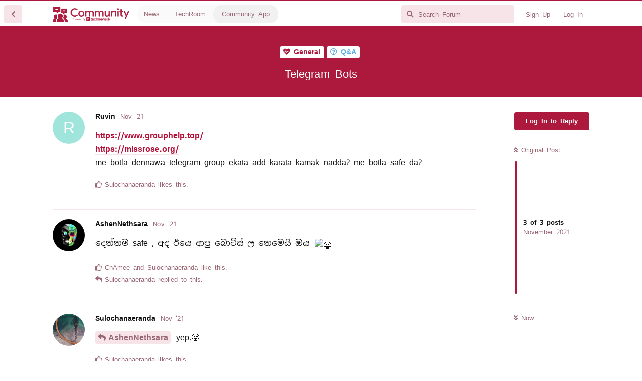

--- FILE ---
content_type: text/html; charset=utf-8
request_url: https://community.technews.lk/d/170/2
body_size: 7923
content:
<!doctype html>
<html       >
    <head>
        <meta charset="utf-8">
        <title>Telegram Bots - Techie Community</title>

        <link rel="stylesheet" href="https://community.technews.lk/assets/forum-95c656ee.css">
<link rel="canonical" href="https://community.technews.lk/d/170-telegram-bots?near=2">
<meta name="viewport" content="width=device-width, initial-scale=1, maximum-scale=1, minimum-scale=1">
<meta name="description" content="Techie Community - දන්න දේවල් ගැන කියන්න, දන්නේ නැති දේවල් ගැන දැනගන්න වගේම අලුත් දේවල් ගැන කතා කරන්න අන්තර්ජාලයේ තියන අපේම තැන.">
<meta name="theme-color" content="#AC193D">
<link rel="shortcut icon" href="https://community.technews.lk/assets/favicon-vxmuwd4c.png">
<script src="https://www.recaptcha.net/recaptcha/api.js?hl=en&render=explicit" async defer type="f625e69203f4c4a7b26be6b6-text/javascript"></script>
<!-- Global Site Tag (gtag.js) - Google Analytics -->
<script async src="https://www.googletagmanager.com/gtag/js?id=UA-117716173-2" type="f625e69203f4c4a7b26be6b6-text/javascript"></script>
<script type="f625e69203f4c4a7b26be6b6-text/javascript">
    window.dataLayer = window.dataLayer || [];
    function gtag(){dataLayer.push(arguments);}
    gtag('js', new Date());
</script>
    <script data-cfasync="false" nonce="eea5619c-645f-43ad-b68d-8dab2bc297b3">try{(function(w,d){!function(j,k,l,m){if(j.zaraz)console.error("zaraz is loaded twice");else{j[l]=j[l]||{};j[l].executed=[];j.zaraz={deferred:[],listeners:[]};j.zaraz._v="5874";j.zaraz._n="eea5619c-645f-43ad-b68d-8dab2bc297b3";j.zaraz.q=[];j.zaraz._f=function(n){return async function(){var o=Array.prototype.slice.call(arguments);j.zaraz.q.push({m:n,a:o})}};for(const p of["track","set","debug"])j.zaraz[p]=j.zaraz._f(p);j.zaraz.init=()=>{var q=k.getElementsByTagName(m)[0],r=k.createElement(m),s=k.getElementsByTagName("title")[0];s&&(j[l].t=k.getElementsByTagName("title")[0].text);j[l].x=Math.random();j[l].w=j.screen.width;j[l].h=j.screen.height;j[l].j=j.innerHeight;j[l].e=j.innerWidth;j[l].l=j.location.href;j[l].r=k.referrer;j[l].k=j.screen.colorDepth;j[l].n=k.characterSet;j[l].o=(new Date).getTimezoneOffset();if(j.dataLayer)for(const t of Object.entries(Object.entries(dataLayer).reduce((u,v)=>({...u[1],...v[1]}),{})))zaraz.set(t[0],t[1],{scope:"page"});j[l].q=[];for(;j.zaraz.q.length;){const w=j.zaraz.q.shift();j[l].q.push(w)}r.defer=!0;for(const x of[localStorage,sessionStorage])Object.keys(x||{}).filter(z=>z.startsWith("_zaraz_")).forEach(y=>{try{j[l]["z_"+y.slice(7)]=JSON.parse(x.getItem(y))}catch{j[l]["z_"+y.slice(7)]=x.getItem(y)}});r.referrerPolicy="origin";r.src="/cdn-cgi/zaraz/s.js?z="+btoa(encodeURIComponent(JSON.stringify(j[l])));q.parentNode.insertBefore(r,q)};["complete","interactive"].includes(k.readyState)?zaraz.init():j.addEventListener("DOMContentLoaded",zaraz.init)}}(w,d,"zarazData","script");window.zaraz._p=async d$=>new Promise(ea=>{if(d$){d$.e&&d$.e.forEach(eb=>{try{const ec=d.querySelector("script[nonce]"),ed=ec?.nonce||ec?.getAttribute("nonce"),ee=d.createElement("script");ed&&(ee.nonce=ed);ee.innerHTML=eb;ee.onload=()=>{d.head.removeChild(ee)};d.head.appendChild(ee)}catch(ef){console.error(`Error executing script: ${eb}\n`,ef)}});Promise.allSettled((d$.f||[]).map(eg=>fetch(eg[0],eg[1])))}ea()});zaraz._p({"e":["(function(w,d){})(window,document)"]});})(window,document)}catch(e){throw fetch("/cdn-cgi/zaraz/t"),e;};</script></head>

    <body>
        <div id="app" class="App">

    <div id="app-navigation" class="App-navigation"></div>

    <div id="drawer" class="App-drawer">

        <header id="header" class="App-header">
            <div id="header-navigation" class="Header-navigation"></div>
            <div class="container">
                <h1 class="Header-title">
                    <a href="https://community.technews.lk" id="home-link">
                                                    <img src="https://community.technews.lk/assets/logo-iyhqii1j.png" alt="Techie Community" class="Header-logo">
                                            </a>
                </h1>
                <div id="header-primary" class="Header-primary"></div>
                <div id="header-secondary" class="Header-secondary"></div>
            </div>
        </header>

    </div>

    <main class="App-content">
        <div id="content"></div>

        <div id="flarum-loading" style="display: none">
    Loading...
</div>

<noscript>
    <div class="Alert">
        <div class="container">
            This site is best viewed in a modern browser with JavaScript enabled.
        </div>
    </div>
</noscript>

<div id="flarum-loading-error" style="display: none">
    <div class="Alert">
        <div class="container">
            Something went wrong while trying to load the full version of this site. Try hard-refreshing this page to fix the error.
        </div>
    </div>
</div>

<noscript id="flarum-content">
    <div class="container">
    <h2>Telegram Bots</h2>

    <div>
                    <div>
                                <h3>Ruvin</h3>
                <div class="Post-body">
                    <p><a href="https://www.grouphelp.top/" target="_blank" rel="nofollow noreferrer">https://www.grouphelp.top/</a><br>
<a href="https://missrose.org/" target="_blank" rel="nofollow noreferrer">https://missrose.org/</a><br>
me botla dennawa telegram group ekata add karata kamak nadda? me botla safe da?</p>
                </div>
            </div>

            <hr>
                    <div>
                                <h3>AshenNethsara</h3>
                <div class="Post-body">
                    <p>දෙන්නම safe , අද ඊයෙ ආපු බොට්ස් ල නෙමෙයි ඔය 😀</p> 
                </div>
            </div>

            <hr>
                    <div>
                                <h3>Sulochanaeranda</h3>
                <div class="Post-body">
                    <p><a href="https://community.technews.lk/d/170/2" class="PostMention" data-id="593">AshenNethsara</a> yep.🥲</p>
                </div>
            </div>

            <hr>
            </div>

    
    </div>

</noscript>


        <div class="App-composer">
            <div class="container">
                <div id="composer"></div>
            </div>
        </div>
    </main>

</div>




        <div id="modal"></div>
        <div id="alerts"></div>

        <script type="f625e69203f4c4a7b26be6b6-text/javascript">
            document.getElementById('flarum-loading').style.display = 'block';
            var flarum = {extensions: {}};
        </script>

        <script src="https://community.technews.lk/assets/forum-152f1a8f.js" type="f625e69203f4c4a7b26be6b6-text/javascript"></script>
<script src="https://community.technews.lk/assets/forum-en-36cbaa5e.js" type="f625e69203f4c4a7b26be6b6-text/javascript"></script>

        <script type="f625e69203f4c4a7b26be6b6-text/javascript">
            document.getElementById('flarum-loading').style.display = 'none';

            try {
                flarum.core.app.load({"resources":[{"type":"forums","id":"1","attributes":{"title":"Techie Community","description":"Techie Community - \u0daf\u0db1\u0dca\u0db1 \u0daf\u0dda\u0dc0\u0dbd\u0dca \u0d9c\u0dd0\u0db1 \u0d9a\u0dd2\u0dba\u0db1\u0dca\u0db1, \u0daf\u0db1\u0dca\u0db1\u0dda \u0db1\u0dd0\u0dad\u0dd2 \u0daf\u0dda\u0dc0\u0dbd\u0dca \u0d9c\u0dd0\u0db1 \u0daf\u0dd0\u0db1\u0d9c\u0db1\u0dca\u0db1 \u0dc0\u0d9c\u0dda\u0db8 \u0d85\u0dbd\u0dd4\u0dad\u0dca \u0daf\u0dda\u0dc0\u0dbd\u0dca \u0d9c\u0dd0\u0db1 \u0d9a\u0dad\u0dcf \u0d9a\u0dbb\u0db1\u0dca\u0db1 \u0d85\u0db1\u0dca\u0dad\u0dbb\u0dca\u0da2\u0dcf\u0dbd\u0dba\u0dda \u0dad\u0dd2\u0dba\u0db1 \u0d85\u0db4\u0dda\u0db8 \u0dad\u0dd0\u0db1.","showLanguageSelector":true,"baseUrl":"https:\/\/community.technews.lk","basePath":"","debug":false,"apiUrl":"https:\/\/community.technews.lk\/api","welcomeTitle":"Techie Community \u0d91\u0d9a \u0dc0\u0dd9\u0dad \u0dc3\u0dcf\u0daf\u0dbb\u0dba\u0dd9\u0db1\u0dca \u0db4\u0dd2\u0dc5\u0dd2\u0d9c\u0db1\u0dd2\u0db8\u0dd4","welcomeMessage":"\u0daf\u0db1\u0dca\u0db1 \u0daf\u0dda\u0dc0\u0dbd\u0dca \u0d9c\u0dd0\u0db1 \u0d9a\u0dd2\u0dba\u0db1\u0dca\u0db1, \u0daf\u0db1\u0dca\u0db1\u0dda \u0db1\u0dd0\u0dad\u0dd2 \u0daf\u0dda\u0dc0\u0dbd\u0dca \u0d9c\u0dd0\u0db1 \u0daf\u0dd0\u0db1\u0d9c\u0db1\u0dca\u0db1 \u0dc0\u0d9c\u0dda\u0db8 \u0d85\u0dbd\u0dd4\u0dad\u0dca \u0daf\u0dda\u0dc0\u0dbd\u0dca \u0d9c\u0dd0\u0db1 \u0d9a\u0dad\u0dcf \u0d9a\u0dbb\u0db1\u0dca\u0db1 \u0d85\u0db1\u0dca\u0dad\u0dbb\u0dca\u0da2\u0dcf\u0dbd\u0dba\u0dda \u0dad\u0dd2\u0dba\u0db1 \u0d85\u0db4\u0dda\u0db8 \u0dad\u0dd0\u0db1.","themePrimaryColor":"#AC193D","themeSecondaryColor":"#800926","logoUrl":"https:\/\/community.technews.lk\/assets\/logo-iyhqii1j.png","faviconUrl":"https:\/\/community.technews.lk\/assets\/favicon-vxmuwd4c.png","headerHtml":null,"footerHtml":null,"allowSignUp":true,"defaultRoute":"\/all","canViewDiscussions":true,"canStartDiscussion":false,"canViewUserList":false,"canViewFlags":false,"guidelinesUrl":null,"minPrimaryTags":"1","maxPrimaryTags":"1","minSecondaryTags":"0","maxSecondaryTags":"3","darkMode":false,"imgur-upload.client-id":"022315ef34a12f6"},"relationships":{"groups":{"data":[{"type":"groups","id":"1"},{"type":"groups","id":"2"},{"type":"groups","id":"3"},{"type":"groups","id":"4"}]},"tags":{"data":[{"type":"tags","id":"1"},{"type":"tags","id":"2"},{"type":"tags","id":"3"},{"type":"tags","id":"5"},{"type":"tags","id":"6"},{"type":"tags","id":"7"},{"type":"tags","id":"8"},{"type":"tags","id":"9"},{"type":"tags","id":"10"},{"type":"tags","id":"11"},{"type":"tags","id":"12"},{"type":"tags","id":"13"},{"type":"tags","id":"14"},{"type":"tags","id":"15"},{"type":"tags","id":"16"},{"type":"tags","id":"17"},{"type":"tags","id":"18"},{"type":"tags","id":"19"},{"type":"tags","id":"20"},{"type":"tags","id":"21"},{"type":"tags","id":"22"},{"type":"tags","id":"23"},{"type":"tags","id":"24"},{"type":"tags","id":"25"},{"type":"tags","id":"26"}]},"links":{"data":[{"type":"links","id":"1"},{"type":"links","id":"2"},{"type":"links","id":"3"}]}}},{"type":"groups","id":"1","attributes":{"nameSingular":"Admin","namePlural":"Admins","color":"#B72A2A","icon":"fas fa-user-tie"}},{"type":"groups","id":"2","attributes":{"nameSingular":"Guest","namePlural":"Guests","color":null,"icon":null}},{"type":"groups","id":"3","attributes":{"nameSingular":"Member","namePlural":"Members","color":null,"icon":null}},{"type":"groups","id":"4","attributes":{"nameSingular":"Staff","namePlural":"Staff","color":"#80349E","icon":"fas fa-user-edit"}},{"type":"tags","id":"1","attributes":{"name":"General","description":"\u0d91\u0daf\u0dd2\u0db1\u0dd9\u0daf\u0dcf \u0db8\u0dad\u0dd4\u0dc0\u0db1 \u0dc3\u0dcf\u0db8\u0dcf\u0db1\u0dca\u200d\u0dba\u0dba \u0db8\u0dcf\u0dad\u0dd8\u0d9a\u0dcf \u0db4\u0dd2\u0dc5\u0dd2\u0db6\u0db3\u0dc0 \u0dc0\u0db1 \u0dbd\u0dd2\u0db4\u0dd2","slug":"general","color":"#AC193D","backgroundUrl":null,"backgroundMode":null,"icon":"fas fa-heartbeat","iconUrl":null,"discussionCount":240,"position":0,"defaultSort":null,"isChild":false,"isHidden":false,"lastPostedAt":"2022-10-01T04:42:41+00:00","canStartDiscussion":false,"canAddToDiscussion":false}},{"type":"tags","id":"2","attributes":{"name":"Guides","description":"Tutorials, Tips \u0026 Tricks \u0dc0\u0dd0\u0db1\u0dd2 \u0dba\u0db8\u0dca\u0d9a\u0dd2\u0dc3\u0dd2 \u0db4\u0dca\u200d\u0dbb\u0dcf\u0dba\u0ddd\u0d9c\u0dd2\u0d9a \u0d9a\u0dcf\u0dbb\u0dca\u0dba\u0dba\u0d9a\u0dca \u0dc3\u0dd2\u0daf\u0dd4 \u0d9a\u0dbb \u0d9c\u0dd0\u0db1\u0dd3\u0db8 \u0dc3\u0db3\u0dc4\u0dcf \u0d8b\u0db4\u0daf\u0dd9\u0dc3\u0dca \u0dc3\u0dc4\u0dd2\u0dad \u0dbd\u0dd2\u0db4\u0dd2","slug":"guides","color":"#53AA53","backgroundUrl":null,"backgroundMode":null,"icon":"far fa-file-code","iconUrl":null,"discussionCount":41,"position":1,"defaultSort":null,"isChild":false,"isHidden":false,"lastPostedAt":"2022-09-27T09:10:57+00:00","canStartDiscussion":false,"canAddToDiscussion":false}},{"type":"tags","id":"3","attributes":{"name":"Q\u0026A","description":"\u0d91\u0daf\u0dd2\u0db1\u0dd9\u0daf\u0dcf \u0db8\u0dad\u0dd4\u0dc0\u0db1 \u0d9c\u0dd0\u0da7\u0dc5\u0dd4 \u0dc3\u0dc4 \u0d8a\u0da7 \u0d85\u0daf\u0dcf\u0dbd \u0db4\u0dd2\u0dc5\u0dd2\u0dad\u0dd4\u0dbb\u0dd4 \u0db4\u0dd2\u0dc5\u0dd2\u0db6\u0db3\u0dc0 \u0dc0\u0db1 \u0dbd\u0dd2\u0db4\u0dd2","slug":"questions","color":"#5DADE2","backgroundUrl":null,"backgroundMode":null,"icon":"far fa-question-circle","iconUrl":null,"discussionCount":64,"position":null,"defaultSort":null,"isChild":false,"isHidden":false,"lastPostedAt":"2022-09-29T08:30:00+00:00","canStartDiscussion":false,"canAddToDiscussion":false}},{"type":"tags","id":"5","attributes":{"name":"Announcements","description":"Techie \u0dc3\u0dda\u0dc0\u0dcf\u0dc0\u0db1\u0dca \u0db4\u0dd2\u0dc5\u0dd2\u0db6\u0db3 \u0daf\u0dd0\u0db1\u0dd4\u0dc0\u0dad\u0dca \u0d9a\u0dd2\u0dbb\u0dd3\u0db8\u0dca \u0db8\u0dd9\u0dc4\u0dd2 \u0d85\u0db1\u0dca\u0dad\u0dbb\u0dca\u0d9c\u0dad \u0dc0\u0db1 \u0d85\u0dad\u0dbb \u0dc3\u0dcf\u0db8\u0dcf\u0da2\u0dd2\u0d9a\u0dba\u0db1\u0dca \u0dc4\u0da7 \u0db1\u0dd0\u0dbb\u0db9\u0dd3\u0db8\u0da7 \u0db4\u0db8\u0dab\u0d9a\u0dca \u0dc4\u0dd0\u0d9a\u0dd2\u0dba\u0dcf\u0dc0 \u0dbd\u0db6\u0dcf \u0daf\u0dd3 \u0d87\u0dad.","slug":"announcements","color":"#D4AC0D","backgroundUrl":null,"backgroundMode":null,"icon":"fas fa-bullhorn","iconUrl":null,"discussionCount":1,"position":null,"defaultSort":null,"isChild":false,"isHidden":false,"lastPostedAt":"2019-04-07T14:36:31+00:00","canStartDiscussion":false,"canAddToDiscussion":false}},{"type":"tags","id":"6","attributes":{"name":"Programming","description":"Programming \u0dc0\u0dbd\u0da7 \u0d85\u0daf\u0dcf\u0dbd \u0dbd\u0dd2\u0db4\u0dd2 \u0db8\u0dd9\u0db8 category \u0d91\u0d9a \u0dba\u0da7\u0dad\u0dda \u0db4\u0dc5 \u0d9a\u0dbb\u0db1\u0dd4 \u0d87\u0dad","slug":"programming","color":"#76448A","backgroundUrl":null,"backgroundMode":null,"icon":"fas fa-code","iconUrl":null,"discussionCount":30,"position":4,"defaultSort":null,"isChild":false,"isHidden":false,"lastPostedAt":"2022-09-27T07:50:00+00:00","canStartDiscussion":false,"canAddToDiscussion":false}},{"type":"tags","id":"7","attributes":{"name":"Graphic \u0026 Video","description":"Graphic designing \u0dc3\u0dc4 Video editing \u0dc0\u0dbd\u0da7 \u0dc3\u0db8\u0dca\u0db6\u0db1\u0dca\u0db0 \u0dbd\u0dd2\u0db4\u0dd2 \u0db8\u0dda \u0dba\u0da7\u0dad\u0dda \u0db4\u0dd9\u0dc5\u0d9c\u0dc3\u0dca\u0dc0\u0dcf \u0d87\u0dad.","slug":"graphic-and-video","color":"#BA4A00","backgroundUrl":null,"backgroundMode":null,"icon":"fas fa-images","iconUrl":null,"discussionCount":3,"position":null,"defaultSort":null,"isChild":false,"isHidden":false,"lastPostedAt":"2021-11-11T10:35:44+00:00","canStartDiscussion":false,"canAddToDiscussion":false},"relationships":{"lastPostedDiscussion":{"data":{"type":"discussions","id":"173"}}}},{"type":"tags","id":"8","attributes":{"name":"Networking","description":"Networking \u0db4\u0dd2\u0dc5\u0dd2\u0db6\u0db3 \u0db4\u0dc5 \u0d9a\u0dbb\u0db1\u0dd4 \u0dbd\u0db6\u0db1 \u0dbd\u0dd2\u0db4\u0dd2 \u0db8\u0dda \u0dba\u0da7\u0dad\u0dda \u0db4\u0dd9\u0dc5\u0d9c\u0dc3\u0dca\u0dc0\u0dcf \u0d87\u0dad.","slug":"networking","color":"#2E4053","backgroundUrl":null,"backgroundMode":null,"icon":"fas fa-project-diagram","iconUrl":null,"discussionCount":12,"position":null,"defaultSort":null,"isChild":false,"isHidden":false,"lastPostedAt":"2022-09-26T03:05:31+00:00","canStartDiscussion":false,"canAddToDiscussion":false}},{"type":"tags","id":"9","attributes":{"name":"Online Entrepreneurs","description":"\u0d85\u0db1\u0dca\u0dad\u0dbb\u0dca\u0da2\u0dcf\u0dbd\u0dba \u0dc4\u0dbb\u0dc4\u0dcf \u0db8\u0dd4\u0daf\u0dbd\u0dca \u0d8b\u0db4\u0dba\u0db1 \u0db8\u0dd9\u0db1\u0dca\u0db8 \u0dad\u0db8\u0db1\u0dca\u0d9c\u0dda \u0d8b\u0dad\u0dca\u0dc3\u0dcf\u0dc4\u0dba\u0dd9\u0db1\u0dca \u0daf\u0dd2\u0dba\u0dd4\u0dab\u0dd4 \u0dc0\u0dd9\u0db1\u0dca\u0db1\u0db1\u0dca \u0dc3\u0db3\u0dc4\u0dcf \u0d87\u0dad\u0dd2 \u0dc0\u0db1 \u0d9c\u0dd0\u0da7\u0dc5\u0dd4 \u0d86\u0daf\u0dd2\u0dba \u0db8\u0dd9\u0dc4\u0dd2\u0daf\u0dd3 \u0dc3\u0dcf\u0d9a\u0da0\u0dca\u0da1\u0dcf \u0d9a\u0dd9\u0dbb\u0dd9\u0db1\u0dd4 \u0d87\u0dad.","slug":"online-entrepreneurs","color":"#138D75","backgroundUrl":null,"backgroundMode":null,"icon":"fas fa-user-tie","iconUrl":null,"discussionCount":4,"position":null,"defaultSort":null,"isChild":false,"isHidden":false,"lastPostedAt":"2021-09-25T11:59:11+00:00","canStartDiscussion":false,"canAddToDiscussion":false},"relationships":{"lastPostedDiscussion":{"data":{"type":"discussions","id":"138"}}}},{"type":"tags","id":"10","attributes":{"name":"Mobile","description":"\u0da2\u0d82\u0d9c\u0db8 \u0daf\u0dd4\u0dbb\u0d9a\u0dae\u0db1 \u0dc3\u0db8\u0dca\u0db6\u0db1\u0dca\u0db0 \u0dc0\u0db1 \u0dc3\u0dd2\u0dba\u0dc5\u0dd4\u0db8 \u0dbd\u0dd2\u0db4\u0dd2 \u0db8\u0dda \u0dba\u0da7\u0dad\u0dda \u0db4\u0dd9\u0dc5\u0d9c\u0dc3\u0dca\u0dc0\u0dcf \u0d87\u0dad","slug":"mobile","color":"#6a5acd","backgroundUrl":null,"backgroundMode":null,"icon":"fas fa-mobile-alt","iconUrl":null,"discussionCount":35,"position":2,"defaultSort":null,"isChild":false,"isHidden":false,"lastPostedAt":"2022-09-27T07:47:58+00:00","canStartDiscussion":false,"canAddToDiscussion":false}},{"type":"tags","id":"11","attributes":{"name":"Apps","description":"","slug":"apps","color":"#D2425A","backgroundUrl":null,"backgroundMode":null,"icon":"fas fa-mobile-alt","iconUrl":null,"discussionCount":27,"position":null,"defaultSort":null,"isChild":false,"isHidden":false,"lastPostedAt":"2022-09-08T05:42:47+00:00","canStartDiscussion":false,"canAddToDiscussion":false}},{"type":"tags","id":"12","attributes":{"name":"Softwares","description":"\u0dc0\u0dd2\u0dc0\u0dd2\u0db0 Software \u0db4\u0dd2\u0dc5\u0dd2\u0db6\u0db3\u0dc0 \u0dc0\u0db1 \u0dbd\u0dd2\u0db4\u0dd2 \u0db8\u0dda \u0dba\u0da7\u0dad\u0dda \u0db4\u0dd9\u0dc5\u0d9c\u0dc3\u0dca\u0dc0\u0dcf \u0d87\u0dad","slug":"softwares","color":"#5D4037","backgroundUrl":null,"backgroundMode":null,"icon":"fas fa-box-open","iconUrl":null,"discussionCount":19,"position":3,"defaultSort":null,"isChild":false,"isHidden":false,"lastPostedAt":"2022-09-27T07:48:52+00:00","canStartDiscussion":false,"canAddToDiscussion":false}},{"type":"tags","id":"13","attributes":{"name":"System Tools","description":"System Tools \u0db4\u0dd2\u0dc5\u0dd2\u0db6\u0db3\u0dc0 \u0dc0\u0db1 \u0dbd\u0dd2\u0db4\u0dd2 \u0db8\u0dda \u0dba\u0da7\u0dad\u0dda \u0db4\u0dd9\u0dc5\u0d9c\u0dc3\u0dca\u0dc0\u0dcf \u0d87\u0dad","slug":"softwares-system-tools","color":"#A1887F","backgroundUrl":null,"backgroundMode":null,"icon":"fab fa-windows","iconUrl":null,"discussionCount":5,"position":0,"defaultSort":null,"isChild":true,"isHidden":false,"lastPostedAt":"2022-06-17T09:24:55+00:00","canStartDiscussion":false,"canAddToDiscussion":false},"relationships":{"lastPostedDiscussion":{"data":{"type":"discussions","id":"185"}},"parent":{"data":{"type":"tags","id":"12"}}}},{"type":"tags","id":"14","attributes":{"name":"Utilities","description":"Utilities \u0db4\u0dd2\u0dc5\u0dd2\u0db6\u0db3\u0dc0 \u0dc0\u0db1 \u0dbd\u0dd2\u0db4\u0dd2 \u0db8\u0dda \u0dba\u0da7\u0dad\u0dda \u0db4\u0dd9\u0dc5\u0d9c\u0dc3\u0dca\u0dc0\u0dcf \u0d87\u0dad","slug":"softwares-utilities","color":"#8D6E63","backgroundUrl":null,"backgroundMode":null,"icon":null,"iconUrl":null,"discussionCount":1,"position":1,"defaultSort":null,"isChild":true,"isHidden":false,"lastPostedAt":"2019-04-30T05:13:14+00:00","canStartDiscussion":false,"canAddToDiscussion":false},"relationships":{"parent":{"data":{"type":"tags","id":"12"}}}},{"type":"tags","id":"15","attributes":{"name":"Tips \u0026 Tricks","description":"","slug":"tips-and-tricks","color":"#FF9538","backgroundUrl":null,"backgroundMode":null,"icon":"fas fa-exclamation","iconUrl":null,"discussionCount":16,"position":null,"defaultSort":null,"isChild":false,"isHidden":false,"lastPostedAt":"2022-01-04T15:25:14+00:00","canStartDiscussion":false,"canAddToDiscussion":false},"relationships":{"lastPostedDiscussion":{"data":{"type":"discussions","id":"176"}}}},{"type":"tags","id":"16","attributes":{"name":"Android","description":"Android \u0db8\u0dd9\u0dc4\u0dd9\u0dba\u0dd4\u0db8\u0dca \u0db4\u0daf\u0dca\u0db0\u0dad\u0dd2\u0dba \u0dc4\u0dcf Apps \u0db4\u0dd2\u0dc5\u0dd2\u0db6\u0db3\u0dc0 \u0dc0\u0db1 \u0dbd\u0dd2\u0db4\u0dd2 \u0db8\u0dda \u0dba\u0da7\u0dad\u0dda \u0db4\u0dd9\u0dc5\u0d9c\u0dc3\u0dca\u0dc0\u0dcf \u0d87\u0dad","slug":"mobile-android","color":"#a4c639","backgroundUrl":null,"backgroundMode":null,"icon":"fab fa-android","iconUrl":null,"discussionCount":19,"position":0,"defaultSort":null,"isChild":true,"isHidden":false,"lastPostedAt":"2022-08-28T04:38:51+00:00","canStartDiscussion":false,"canAddToDiscussion":false},"relationships":{"parent":{"data":{"type":"tags","id":"10"}}}},{"type":"tags","id":"17","attributes":{"name":"iOS","description":"iOS \u0db8\u0dd9\u0dc4\u0dd9\u0dba\u0dd4\u0db8\u0dca \u0db4\u0daf\u0dca\u0db0\u0dad\u0dd2\u0dba \u0dc4\u0dcf Apps \u0db4\u0dd2\u0dc5\u0dd2\u0db6\u0db3\u0dc0 \u0dc0\u0db1 \u0dbd\u0dd2\u0db4\u0dd2 \u0db8\u0dda \u0dba\u0da7\u0dad\u0dda \u0db4\u0dd9\u0dc5\u0d9c\u0dc3\u0dca\u0dc0\u0dcf \u0d87\u0dad","slug":"mobile-ios","color":"#4A4A4A","backgroundUrl":null,"backgroundMode":null,"icon":"fab fa-apple","iconUrl":null,"discussionCount":6,"position":1,"defaultSort":null,"isChild":true,"isHidden":false,"lastPostedAt":"2022-09-20T08:27:57+00:00","canStartDiscussion":false,"canAddToDiscussion":false},"relationships":{"parent":{"data":{"type":"tags","id":"10"}}}},{"type":"tags","id":"18","attributes":{"name":"Internet","description":"\u0d85\u0db1\u0dca\u0dad\u0dbb\u0dca\u0da2\u0dcf\u0dbd\u0dba \u0dc3\u0dc4 \u0dc0\u0dd2\u0dc0\u0dd2\u0db0 \u0dc0\u0dd9\u0db6\u0dca \u0d85\u0da9\u0dc0\u0dd2 \u0dc4\u0dcf \u0dc3\u0dda\u0dc0\u0dcf\u0dc0\u0db1\u0dca \u0db4\u0dd2\u0dc5\u0dd2\u0db6\u0db3 \u0dc0\u0db1 \u0dbd\u0dd2\u0db4\u0dd2 \u0db8\u0dda \u0dba\u0da7\u0dad\u0dda \u0db4\u0dd9\u0dc5\u0d9c\u0dc3\u0dca\u0dc0\u0dcf \u0d87\u0dad","slug":"internet","color":"#FFAB40","backgroundUrl":null,"backgroundMode":null,"icon":"fab fa-internet-explorer","iconUrl":null,"discussionCount":16,"position":5,"defaultSort":null,"isChild":false,"isHidden":false,"lastPostedAt":"2022-09-27T07:50:40+00:00","canStartDiscussion":false,"canAddToDiscussion":false}},{"type":"tags","id":"19","attributes":{"name":"Services","description":"\u0d85\u0db1\u0dca\u0dad\u0dbb\u0dca\u0da2\u0dcf\u0dbd\u0dba \u0d86\u0dc1\u0dca\u200d\u0dbb\u0dd2\u0dad \u0dc3\u0dda\u0dc0\u0dcf\u0dc0\u0db1\u0dca \u0db4\u0dd2\u0dc5\u0dd2\u0db6\u0db3\u0dc0 \u0dc0\u0db1 \u0dbd\u0dd2\u0db4\u0dd2 \u0db8\u0dda \u0dba\u0da7\u0dad\u0dda \u0db4\u0dd9\u0dc5\u0d9c\u0dc3\u0dca\u0dc0\u0dcf \u0d87\u0dad","slug":"internet-services","color":"#FFCC80","backgroundUrl":null,"backgroundMode":null,"icon":"fas fa-cloud-upload-alt","iconUrl":null,"discussionCount":2,"position":0,"defaultSort":null,"isChild":true,"isHidden":false,"lastPostedAt":"2020-09-04T13:00:59+00:00","canStartDiscussion":false,"canAddToDiscussion":false},"relationships":{"lastPostedDiscussion":{"data":{"type":"discussions","id":"102"}},"parent":{"data":{"type":"tags","id":"18"}}}},{"type":"tags","id":"20","attributes":{"name":"Websites","description":"\u0d85\u0db1\u0dca\u0dad\u0dbb\u0dca\u0da2\u0dcf\u0dbd\u0dba \u0d86\u0dc1\u0dca\u200d\u0dbb\u0dd2\u0dad \u0dc0\u0dd2\u0dc0\u0dd2\u0db0 \u0db4\u0dca\u200d\u0dbb\u0dba\u0ddd\u0da2\u0db1\u0dc0\u0dad\u0dca \u0dc0\u0dd9\u0db6\u0dca \u0d85\u0da9\u0dc0\u0dd2 \u0db4\u0dd2\u0dc5\u0dd2\u0db6\u0db3\u0dc0 \u0dc0\u0db1 \u0dbd\u0dd2\u0db4\u0dd2 \u0db8\u0dda \u0dba\u0da7\u0dad\u0dda \u0db4\u0dd9\u0dc5\u0d9c\u0dc3\u0dca\u0dc0\u0dcf \u0d87\u0dad","slug":"internet-websites","color":"#FFB74D","backgroundUrl":null,"backgroundMode":null,"icon":"fas fa-sitemap","iconUrl":null,"discussionCount":2,"position":1,"defaultSort":null,"isChild":true,"isHidden":false,"lastPostedAt":"2021-11-07T11:29:25+00:00","canStartDiscussion":false,"canAddToDiscussion":false},"relationships":{"lastPostedDiscussion":{"data":{"type":"discussions","id":"18"}},"parent":{"data":{"type":"tags","id":"18"}}}},{"type":"tags","id":"21","attributes":{"name":"\u0d85\u0db0\u0dca\u200d\u0dba\u0dcf\u0db4\u0db1\u0dd2\u0d9a","description":"\u0d85\u0db0\u0dca\u200d\u0dba\u0dcf\u0db4\u0db1\u0dd2\u0d9a \u0dc4\u0dcf \u0dc0\u0dd2\u0dc2\u0dba \u0db1\u0dd2\u0dbb\u0dca\u0daf\u0dda\u0dc1\u0dba\u0db1\u0dca\u0da7 \u0d85\u0daf\u0dcf\u0dbd \u0dc0\u0db1 \u0dbd\u0dd2\u0db4\u0dd2 \u0db8\u0dda \u0dba\u0da7\u0dad\u0dda \u0db4\u0dd9\u0dc5\u0d9c\u0dc3\u0dca\u0dc0\u0dcf \u0d87\u0dad.","slug":"Educational","color":"#E57373","backgroundUrl":null,"backgroundMode":null,"icon":"fas fa-graduation-cap","iconUrl":null,"discussionCount":7,"position":6,"defaultSort":null,"isChild":false,"isHidden":false,"lastPostedAt":"2022-09-27T07:51:06+00:00","canStartDiscussion":false,"canAddToDiscussion":false}},{"type":"tags","id":"22","attributes":{"name":"Technology","description":"\u0db1\u0dc0 \u0dad\u0dcf\u0d9a\u0dca\u0dc2\u0dab\u0dba \u0d9c\u0dd0\u0db1 \u0db4\u0dc5 \u0d9a\u0dbb\u0db1\u0dd4 \u0dbd\u0db6\u0db1 \u0dbd\u0dd2\u0db4\u0dd2 \u0db8\u0dda \u0dba\u0da7\u0dad\u0dda \u0db4\u0dd9\u0dc5\u0d9c\u0dc3\u0dca\u0dc0\u0dcf \u0d87\u0dad.","slug":"technology","color":"#380B61","backgroundUrl":null,"backgroundMode":null,"icon":"fas fa-cogs","iconUrl":null,"discussionCount":17,"position":8,"defaultSort":null,"isChild":false,"isHidden":false,"lastPostedAt":"2022-09-27T07:52:31+00:00","canStartDiscussion":false,"canAddToDiscussion":false}},{"type":"tags","id":"23","attributes":{"name":"Web Designing","description":"Web Designing \u0d9c\u0dd0\u0db1 \u0db4\u0dc5 \u0dc0\u0db1 \u0dc3\u0dd2\u0dba\u0dc5\u0dd4\u0db8 \u0dbd\u0dd2\u0db4\u0dd2 \u0db8\u0dda \u0dba\u0da7\u0dad\u0dda \u0db4\u0dd9\u0dc5\u0d9c\u0dc3\u0dca\u0dc0\u0dcf \u0d87\u0dad.","slug":"web-designing","color":"#084B8A","backgroundUrl":null,"backgroundMode":null,"icon":"far fa-id-card","iconUrl":null,"discussionCount":25,"position":null,"defaultSort":null,"isChild":false,"isHidden":false,"lastPostedAt":"2022-09-28T09:42:07+00:00","canStartDiscussion":false,"canAddToDiscussion":false}},{"type":"tags","id":"24","attributes":{"name":"Gaming","description":"\u0db4\u0dbb\u0dd2\u0d9c\u0dab\u0d9a \u0dc4\u0dcf Mobile \u0d9a\u0dca\u200d\u0dbb\u0dd3\u0da9\u0dcf \u0db4\u0dd2\u0dc5\u0dd2\u0db6\u0db3\u0dc0 \u0dc0\u0db1 \u0dbd\u0dd2\u0db4\u0dd2 \u0db8\u0dda \u0dba\u0da7\u0dad\u0dda \u0db4\u0dd9\u0dc5\u0d9c\u0dc3\u0dca\u0dc0\u0dcf \u0d87\u0dad.","slug":"gaming","color":"#138D75","backgroundUrl":null,"backgroundMode":null,"icon":"fas fa-gamepad","iconUrl":null,"discussionCount":5,"position":7,"defaultSort":null,"isChild":false,"isHidden":false,"lastPostedAt":"2022-09-27T07:52:05+00:00","canStartDiscussion":false,"canAddToDiscussion":false}},{"type":"tags","id":"25","attributes":{"name":"A\/L Technology","description":"\u0d8b\u0dc3\u0dc3\u0dca\u0db4\u0dd9\u0dc5 \u0dad\u0dcf\u0d9a\u0dca\u0dc2\u0dab\u0dc0\u0dda\u0daf\u0dba \u0dc0\u0dd2\u0dc1\u0dba \u0db4\u0dd2\u0dc5\u0dd2\u0db6\u0db3\u0dc0 \u0dc0\u0db1 \u0dbd\u0dd2\u0db4\u0dd2 \u0db8\u0dda \u0dba\u0da7\u0dad\u0dda \u0db4\u0dd9\u0dc5\u0d9c\u0dc3\u0dca\u0dc0\u0dcf \u0d87\u0dad.","slug":"al-technology","color":"#EF9A9A","backgroundUrl":null,"backgroundMode":null,"icon":null,"iconUrl":null,"discussionCount":0,"position":0,"defaultSort":null,"isChild":true,"isHidden":false,"lastPostedAt":null,"canStartDiscussion":false,"canAddToDiscussion":false},"relationships":{"parent":{"data":{"type":"tags","id":"21"}}}},{"type":"tags","id":"26","attributes":{"name":"Giveaways","description":"\u0db1\u0ddc\u0db8\u0dd2\u0dbd\u0dba\u0dda \u0dbd\u0db6\u0dcf \u0daf\u0dd9\u0db1 \u0dc3\u0dda\u0dc0\u0dcf\u0dc0\u0db1\u0dca \u0dc3\u0dc4 \u0db8\u0dd8\u0daf\u0dd4\u0d9a\u0dcf\u0d82\u0d9c \u0db4\u0dd2\u0dc5\u0dd2\u0db6\u0db3\u0dc0 \u0dc0\u0db1 \u0dbd\u0dd2\u0db4\u0dd2 \u0db8\u0dda \u0dba\u0da7\u0dad\u0dda \u0dbd\u0dd0\u0dba\u0dd2\u0dc3\u0dca\u0dad\u0dd4\u0d9c\u0dad \u0d9a\u0dbb \u0d87\u0dad","slug":"giveaways","color":"","backgroundUrl":null,"backgroundMode":null,"icon":"fas fa-gift","iconUrl":null,"discussionCount":1,"position":null,"defaultSort":null,"isChild":false,"isHidden":false,"lastPostedAt":"2019-09-28T16:16:22+00:00","canStartDiscussion":false,"canAddToDiscussion":false},"relationships":{"lastPostedDiscussion":{"data":{"type":"discussions","id":"60"}}}},{"type":"discussions","id":"173","attributes":{"title":"Premere pro transition ","slug":"premere-pro-transition","commentCount":2,"participantCount":2,"createdAt":"2021-11-11T10:35:44+00:00","lastPostedAt":"2021-11-13T08:08:22+00:00","lastPostNumber":2,"canReply":false,"canRename":false,"canDelete":false,"canHide":false,"isApproved":true,"isLocked":false,"canLock":false,"isSticky":false,"canSticky":false,"canTag":false}},{"type":"discussions","id":"138","attributes":{"title":"Wordpress Theme","slug":"wordpress-theme","commentCount":1,"participantCount":1,"createdAt":"2021-09-25T11:59:11+00:00","lastPostedAt":"2021-09-25T11:59:11+00:00","lastPostNumber":1,"canReply":false,"canRename":false,"canDelete":false,"canHide":false,"isApproved":true,"isLocked":false,"canLock":false,"isSticky":false,"canSticky":false,"canTag":false}},{"type":"discussions","id":"185","attributes":{"title":"Best Hacking Os","slug":"best-hacking-os","commentCount":3,"participantCount":2,"createdAt":"2022-06-04T07:06:15+00:00","lastPostedAt":"2022-07-15T08:09:50+00:00","lastPostNumber":3,"canReply":false,"canRename":false,"canDelete":false,"canHide":false,"isApproved":true,"isLocked":false,"canLock":false,"isSticky":false,"canSticky":false,"canTag":false}},{"type":"discussions","id":"176","attributes":{"title":"\u0d94\u0dba \u0d9c\u0ddc\u0dbd\u0dca\u0dbd\u0ddc\u0db1\u0dca\u0d9c\u0dd9 news \u0db8\u0d9c\u0dda Chanal \u0d91\u0d9a\u0da7 \u0daf\u0dd0\u0db8\u0dca\u0db8\u0da7 \u0d9a\u0db8\u0d9a\u0dca \u0db1\u0daf\u0dca\u0daf??","slug":"news-chanal","commentCount":2,"participantCount":2,"createdAt":"2022-01-04T15:25:14+00:00","lastPostedAt":"2022-01-10T14:40:40+00:00","lastPostNumber":2,"canReply":false,"canRename":false,"canDelete":false,"canHide":false,"isApproved":true,"isLocked":false,"canLock":false,"isSticky":false,"canSticky":false,"canTag":false}},{"type":"discussions","id":"102","attributes":{"title":"what is tha Best way to upload file to website? ","slug":"what-is-tha-best-way-to-upload-file-to-website","commentCount":2,"participantCount":2,"createdAt":"2020-09-04T13:00:59+00:00","lastPostedAt":"2020-09-06T12:05:34+00:00","lastPostNumber":2,"canReply":false,"canRename":false,"canDelete":false,"canHide":false,"isApproved":true,"isLocked":false,"canLock":false,"isSticky":false,"canSticky":false,"canTag":false}},{"type":"discussions","id":"18","attributes":{"title":"Web Page \u0d91\u0d9a\u0da7 \u0d9c\u0dd0\u0dbd\u0db4\u0dd9\u0db1\u0db8 \u0dbd\u0dc3\u0dca\u0dc3\u0db1 icons \u0daf\u0dcf\u0d9c\u0db1\u0dca\u0db1\u0dda \u0d9a\u0ddc\u0dc4\u0ddc\u0db8\u0daf ? ","slug":"web-page-icons","commentCount":6,"participantCount":6,"createdAt":"2019-04-26T12:54:08+00:00","lastPostedAt":"2021-11-08T06:35:09+00:00","lastPostNumber":6,"canReply":false,"canRename":false,"canDelete":false,"canHide":false,"isApproved":true,"isLocked":false,"canLock":false,"isSticky":false,"canSticky":false,"canTag":false}},{"type":"discussions","id":"60","attributes":{"title":"Avira Prime FREE 3 Months \ud83d\ude0a","slug":"avira-prime-free-3-months","commentCount":1,"participantCount":1,"createdAt":"2019-09-28T16:16:22+00:00","lastPostedAt":"2019-09-28T16:16:22+00:00","lastPostNumber":1,"canReply":false,"canRename":false,"canDelete":false,"canHide":false,"isApproved":true,"isLocked":false,"canLock":false,"isSticky":false,"canSticky":false,"canTag":false}},{"type":"links","id":"1","attributes":{"id":1,"title":"News","url":"https:\/\/technews.lk","position":0,"isInternal":false,"isNewtab":true}},{"type":"links","id":"2","attributes":{"id":2,"title":"TechRoom","url":"https:\/\/technews.lk\/techroom","position":1,"isInternal":false,"isNewtab":true}},{"type":"links","id":"3","attributes":{"id":3,"title":"Community App","url":"https:\/\/play.google.com\/store\/apps\/details?id=net.codeaffinity.community","position":2,"isInternal":false,"isNewtab":true}}],"session":{"userId":0,"csrfToken":"01ynSgreHEe6DCV0e9MibFHidszIbb5HBjeVY4V5"},"locales":{"en":"English"},"locale":"en","fof-recaptcha.credentials.site":"6LeefbMUAAAAAH4rj3nzy33YX7aAwIPDIZKwnbOI","fof-recaptcha.type":"checkbox","googleTrackingCode":"UA-117716173-2","apiDocument":{"data":{"type":"discussions","id":"170","attributes":{"title":"Telegram Bots","slug":"telegram-bots","commentCount":3,"participantCount":4,"createdAt":"2021-11-10T04:23:52+00:00","lastPostedAt":"2021-11-10T16:13:24+00:00","lastPostNumber":4,"canReply":false,"canRename":false,"canDelete":false,"canHide":false,"isApproved":true,"isLocked":false,"canLock":false,"isSticky":false,"canSticky":false,"canTag":false},"relationships":{"posts":{"data":[{"type":"posts","id":"591"},{"type":"posts","id":"593"},{"type":"posts","id":"595"}]},"tags":{"data":[{"type":"tags","id":"1"},{"type":"tags","id":"3"}]}}},"included":[{"type":"posts","id":"591","attributes":{"number":1,"createdAt":"2021-11-10T04:23:52+00:00","contentType":"comment","contentHtml":"\u003Cp\u003E\u003Ca href=\u0022https:\/\/www.grouphelp.top\/\u0022 target=\u0022_blank\u0022 rel=\u0022nofollow noreferrer\u0022\u003Ehttps:\/\/www.grouphelp.top\/\u003C\/a\u003E\u003Cbr\u003E\n\u003Ca href=\u0022https:\/\/missrose.org\/\u0022 target=\u0022_blank\u0022 rel=\u0022nofollow noreferrer\u0022\u003Ehttps:\/\/missrose.org\/\u003C\/a\u003E\u003Cbr\u003E\nme botla dennawa telegram group ekata add karata kamak nadda? me botla safe da?\u003C\/p\u003E","canEdit":false,"canDelete":false,"canHide":false,"isApproved":true,"canApprove":false,"canFlag":false,"canLike":false},"relationships":{"discussion":{"data":{"type":"discussions","id":"170"}},"user":{"data":{"type":"users","id":"206"}},"likes":{"data":[{"type":"users","id":"234"}]},"mentionedBy":{"data":[]}}},{"type":"posts","id":"593","attributes":{"number":2,"createdAt":"2021-11-10T09:26:02+00:00","contentType":"comment","contentHtml":"\u003Cp\u003E\u0daf\u0dd9\u0db1\u0dca\u0db1\u0db8 safe , \u0d85\u0daf \u0d8a\u0dba\u0dd9 \u0d86\u0db4\u0dd4 \u0db6\u0ddc\u0da7\u0dca\u0dc3\u0dca \u0dbd \u0db1\u0dd9\u0db8\u0dd9\u0dba\u0dd2 \u0d94\u0dba \ud83d\ude00\u003C\/p\u003E ","canEdit":false,"canDelete":false,"canHide":false,"isApproved":true,"canApprove":false,"canFlag":false,"canLike":false},"relationships":{"discussion":{"data":{"type":"discussions","id":"170"}},"user":{"data":{"type":"users","id":"218"}},"likes":{"data":[{"type":"users","id":"224"},{"type":"users","id":"234"}]},"mentionedBy":{"data":[{"type":"posts","id":"595"}]}}},{"type":"posts","id":"595","attributes":{"number":4,"createdAt":"2021-11-10T16:13:24+00:00","contentType":"comment","contentHtml":"\u003Cp\u003E\u003Ca href=\u0022https:\/\/community.technews.lk\/d\/170\/2\u0022 class=\u0022PostMention\u0022 data-id=\u0022593\u0022\u003EAshenNethsara\u003C\/a\u003E yep.\ud83e\udd72\u003C\/p\u003E","canEdit":false,"canDelete":false,"canHide":false,"isApproved":true,"canApprove":false,"canFlag":false,"canLike":false},"relationships":{"user":{"data":{"type":"users","id":"234"}},"discussion":{"data":{"type":"discussions","id":"170"}},"likes":{"data":[{"type":"users","id":"234"}]},"mentionedBy":{"data":[]}}},{"type":"users","id":"206","attributes":{"username":"Ruvin","displayName":"Ruvin","avatarUrl":null,"joinTime":"2021-09-19T08:20:45+00:00","discussionCount":9,"commentCount":23,"canEdit":false,"canDelete":false,"lastSeenAt":"2022-05-01T15:17:59+00:00","canSuspend":false,"bio":null,"canEditPolls":false,"canStartPolls":false,"canSelfEditPolls":false,"canVotePolls":false},"relationships":{"groups":{"data":[]}}},{"type":"users","id":"234","attributes":{"username":"Sulochanaeranda","displayName":"Sulochanaeranda","avatarUrl":"https:\/\/community.technews.lk\/assets\/avatars\/K1m8iJgi8YaUrxs0.png","joinTime":"2021-11-09T16:26:31+00:00","discussionCount":1,"commentCount":2,"canEdit":false,"canDelete":false,"lastSeenAt":"2021-12-31T06:57:02+00:00","canSuspend":false,"bio":null,"canEditPolls":false,"canStartPolls":false,"canSelfEditPolls":false,"canVotePolls":false},"relationships":{"groups":{"data":[]}}},{"type":"users","id":"218","attributes":{"username":"AshenNethsara","displayName":"AshenNethsara","avatarUrl":"https:\/\/community.technews.lk\/assets\/avatars\/GVJeWL1np66YrPVh.png","joinTime":"2021-10-07T09:01:46+00:00","discussionCount":0,"commentCount":3,"canEdit":false,"canDelete":false,"lastSeenAt":"2021-11-10T09:28:46+00:00","canSuspend":false,"bio":"\ud83d\udeae Learning... Can\u0027t Find The End...","canEditPolls":false,"canStartPolls":false,"canSelfEditPolls":false,"canVotePolls":false},"relationships":{"groups":{"data":[]}}},{"type":"users","id":"224","attributes":{"username":"ChAmee","displayName":"ChAmee","avatarUrl":"https:\/\/community.technews.lk\/assets\/avatars\/a2tkVF7Ln0zsWnOL.png"}},{"type":"tags","id":"1","attributes":{"name":"General","description":"\u0d91\u0daf\u0dd2\u0db1\u0dd9\u0daf\u0dcf \u0db8\u0dad\u0dd4\u0dc0\u0db1 \u0dc3\u0dcf\u0db8\u0dcf\u0db1\u0dca\u200d\u0dba\u0dba \u0db8\u0dcf\u0dad\u0dd8\u0d9a\u0dcf \u0db4\u0dd2\u0dc5\u0dd2\u0db6\u0db3\u0dc0 \u0dc0\u0db1 \u0dbd\u0dd2\u0db4\u0dd2","slug":"general","color":"#AC193D","backgroundUrl":null,"backgroundMode":null,"icon":"fas fa-heartbeat","iconUrl":null,"discussionCount":240,"position":0,"defaultSort":null,"isChild":false,"isHidden":false,"lastPostedAt":"2022-10-01T04:42:41+00:00","canStartDiscussion":false,"canAddToDiscussion":false}},{"type":"tags","id":"3","attributes":{"name":"Q\u0026A","description":"\u0d91\u0daf\u0dd2\u0db1\u0dd9\u0daf\u0dcf \u0db8\u0dad\u0dd4\u0dc0\u0db1 \u0d9c\u0dd0\u0da7\u0dc5\u0dd4 \u0dc3\u0dc4 \u0d8a\u0da7 \u0d85\u0daf\u0dcf\u0dbd \u0db4\u0dd2\u0dc5\u0dd2\u0dad\u0dd4\u0dbb\u0dd4 \u0db4\u0dd2\u0dc5\u0dd2\u0db6\u0db3\u0dc0 \u0dc0\u0db1 \u0dbd\u0dd2\u0db4\u0dd2","slug":"questions","color":"#5DADE2","backgroundUrl":null,"backgroundMode":null,"icon":"far fa-question-circle","iconUrl":null,"discussionCount":64,"position":null,"defaultSort":null,"isChild":false,"isHidden":false,"lastPostedAt":"2022-09-29T08:30:00+00:00","canStartDiscussion":false,"canAddToDiscussion":false}}]}});
                flarum.core.app.bootExtensions(flarum.extensions);
                flarum.core.app.boot();
            } catch (e) {
                var error = document.getElementById('flarum-loading-error');
                error.innerHTML += document.getElementById('flarum-content').textContent;
                error.style.display = 'block';
                throw e;
            }
        </script>

        
    <script src="/cdn-cgi/scripts/7d0fa10a/cloudflare-static/rocket-loader.min.js" data-cf-settings="f625e69203f4c4a7b26be6b6-|49" defer></script><script defer src="https://static.cloudflareinsights.com/beacon.min.js/vcd15cbe7772f49c399c6a5babf22c1241717689176015" integrity="sha512-ZpsOmlRQV6y907TI0dKBHq9Md29nnaEIPlkf84rnaERnq6zvWvPUqr2ft8M1aS28oN72PdrCzSjY4U6VaAw1EQ==" data-cf-beacon='{"version":"2024.11.0","token":"d0784d6943d54a6ea2774de048f4efc4","r":1,"server_timing":{"name":{"cfCacheStatus":true,"cfEdge":true,"cfExtPri":true,"cfL4":true,"cfOrigin":true,"cfSpeedBrain":true},"location_startswith":null}}' crossorigin="anonymous"></script>
</body>
</html>


--- FILE ---
content_type: application/javascript
request_url: https://community.technews.lk/assets/forum-152f1a8f.js
body_size: 215170
content:
flarum.core=function(t){var e={};function n(i){if(e[i])return e[i].exports;var o=e[i]={i:i,l:!1,exports:{}};return t[i].call(o.exports,o,o.exports,n),o.l=!0,o.exports}return n.m=t,n.c=e,n.d=function(t,e,i){n.o(t,e)||Object.defineProperty(t,e,{enumerable:!0,get:i})},n.r=function(t){"undefined"!=typeof Symbol&&Symbol.toStringTag&&Object.defineProperty(t,Symbol.toStringTag,{value:"Module"}),Object.defineProperty(t,"__esModule",{value:!0})},n.t=function(t,e){if(1&e&&(t=n(t)),8&e)return t;if(4&e&&"object"==typeof t&&t&&t.__esModule)return t;var i=Object.create(null);if(n.r(i),Object.defineProperty(i,"default",{enumerable:!0,value:t}),2&e&&"string"!=typeof t)for(var o in t)n.d(i,o,function(e){return t[e]}.bind(null,o));return i},n.n=function(t){var e=t&&t.__esModule?function(){return t.default}:function(){return t};return n.d(e,"a",e),e},n.o=function(t,e){return Object.prototype.hasOwnProperty.call(t,e)},n.p="",n(n.s=88)}([function(t,e,n){"use strict";function i(t,e){t.prototype=Object.create(e.prototype),t.prototype.constructor=t,t.__proto__=e}n.d(e,"a",function(){return i})},function(t,e,n){"use strict";n.d(e,"a",function(){return o});var i=n(4),o=function(){function t(t,e){void 0===t&&(t={}),void 0===e&&(e=null),this.data=t,this.freshness=new Date,this.exists=!1,this.store=e}var e=t.prototype;return e.id=function(){return this.data.id},e.attribute=function(t){return this.data.attributes[t]},e.pushData=function(e){for(var n in e)if("object"==typeof e[n])for(var i in this.data[n]=this.data[n]||{},e[n])e[n][i]instanceof t&&(e[n][i]={data:t.getIdentifier(e[n][i])}),this.data[n][i]=e[n][i];else this.data[n]=e[n];this.freshness=new Date},e.pushAttributes=function(t){this.pushData({attributes:t})},e.save=function(e,n){var o=this;void 0===n&&(n={});var r={type:this.data.type,id:this.data.id,attributes:e};if(e.relationships){for(var s in r.relationships={},e.relationships){var a=e.relationships[s];r.relationships[s]={data:a instanceof Array?a.map(t.getIdentifier):t.getIdentifier(a)}}delete e.relationships}var u=this.copyData();this.pushData(r);var c={data:r};return n.meta&&(c.meta=n.meta),app.request(Object(i.a)({method:this.exists?"PATCH":"POST",url:app.forum.attribute("apiUrl")+this.apiEndpoint(),data:c},n)).then(function(t){return o.store.data[t.data.type]=o.store.data[t.data.type]||{},o.store.data[t.data.type][t.data.id]=o,o.store.pushPayload(t)},function(t){throw o.pushData(u),m.lazyRedraw(),t})},e.delete=function(t,e){var n=this;return void 0===e&&(e={}),this.exists?app.request(Object(i.a)({method:"DELETE",url:app.forum.attribute("apiUrl")+this.apiEndpoint(),data:t},e)).then(function(){n.exists=!1,n.store.remove(n)}):m.deferred.resolve().promise},e.apiEndpoint=function(){return"/"+this.data.type+(this.exists?"/"+this.data.id:"")},e.copyData=function(){return JSON.parse(JSON.stringify(this.data))},t.attribute=function(t,e){return function(){var n=this.data.attributes&&this.data.attributes[t];return e?e(n):n}},t.hasOne=function(t){return function(){if(this.data.relationships){var e=this.data.relationships[t];if(e)return app.store.getById(e.data.type,e.data.id)}return!1}},t.hasMany=function(t){return function(){if(this.data.relationships){var e=this.data.relationships[t];if(e)return e.data.map(function(t){return app.store.getById(t.type,t.id)})}return!1}},t.transformDate=function(t){return t?new Date(t):null},t.getIdentifier=function(t){return{type:t.data.type,id:t.data.id}},t}()},function(t,e,n){"use strict";n.d(e,"a",function(){return o});var i=n(4),o=function(){function t(t,e){void 0===t&&(t={}),void 0===e&&(e=null),e&&(t.children=e),this.constructor.initProps(t),this.props=t,this.element=null,this.retain=!1,this.init()}var e=t.prototype;return e.init=function(){},e.onunload=function(){},e.render=function(){var t=this,e=this.retain?{subtree:"retain"}:this.view();e.attrs=e.attrs||{};var n=e.attrs.config;return e.attrs.config=function(){for(var e=arguments.length,i=new Array(e),o=0;o<e;o++)i[o]=arguments[o];t.element=i[0],t.config.apply(t,i.slice(1)),n&&n.apply(t,i)},e},e.$=function(t){function e(e){return t.apply(this,arguments)}return e.toString=function(){return t.toString()},e}(function(t){var e=$(this.element);return t?e.find(t):e}),e.config=function(){},e.view=function(){throw new Error("Component#view must be implemented by subclass")},t.component=function(t,e){void 0===t&&(t={}),void 0===e&&(e=null);var n=Object(i.a)({},t);e&&(n.children=e),this.initProps(n);var o=function(t){return t.props=n,t.render()};o.$original=this.prototype.view;var r={controller:this.bind(void 0,n),view:o,props:n,component:this};return n.key&&(r.attrs={key:n.key}),r},t.initProps=function(t){},t}()},function(t,e,n){"use strict";n.d(e,"a",function(){return l});var i=n(4),o=n(0),r=n(2),s=n(6),a=n(10),u=n(9),c=n(14),l=function(t){function e(){return t.apply(this,arguments)||this}Object(o.a)(e,t);var n=e.prototype;return n.view=function(){var t=Object(i.a)({},this.props);delete t.children,t.className=t.className||"",t.type=t.type||"button",!t.title&&this.props.children&&(t.title=Object(u.a)(this.props.children)),Object(a.a)(t,"icon")&&(t.className+=" hasIcon");var e=Object(a.a)(t,"loading");return(t.disabled||e)&&(t.className+=" disabled"+(e?" loading":""),delete t.onclick),m("button",t,this.getButtonContent())},n.getButtonContent=function(){var t=this.props.icon;return[t&&!0!==t?Object(s.a)(t,{className:"Button-icon"}):"",this.props.children?m("span",{className:"Button-label"},this.props.children):"",this.props.loading?c.a.component({size:"tiny",className:"LoadingIndicator--inline"}):""]},e}(r.a)},function(t,e,n){"use strict";function i(){return(i=Object.assign||function(t){for(var e=1;e<arguments.length;e++){var n=arguments[e];for(var i in n)Object.prototype.hasOwnProperty.call(n,i)&&(t[i]=n[i])}return t}).apply(this,arguments)}n.d(e,"a",function(){return i})},function(t,e,n){"use strict";n.d(e,"a",function(){return o});var i=function(t,e){this.content=t,this.priority=e},o=function(){function t(){this.items={}}var e=t.prototype;return e.isEmpty=function(){for(var t in this.items)if(this.items.hasOwnProperty(t))return!1;return!0},e.has=function(t){return!!this.items[t]},e.get=function(t){return this.items[t].content},e.add=function(t,e,n){return void 0===n&&(n=0),this.items[t]=new i(e,n),this},e.replace=function(t,e,n){return void 0===e&&(e=null),void 0===n&&(n=null),this.items[t]&&(null!==e&&(this.items[t].content=e),null!==n&&(this.items[t].priority=n)),this},e.remove=function(t){return delete this.items[t],this},e.merge=function(t){for(var e in t.items)t.items.hasOwnProperty(e)&&t.items[e]instanceof i&&(this.items[e]=t.items[e]);return this},e.toArray=function(){var t=[];for(var e in this.items)this.items.hasOwnProperty(e)&&this.items[e]instanceof i&&(this.items[e].content=Object(this.items[e].content),this.items[e].content.itemName=e,t.push(this.items[e]),this.items[e].key=t.length);return t.sort(function(t,e){return t.priority===e.priority?t.key-e.key:t.priority>e.priority?-1:1}).map(function(t){return t.content})},t}()},function(t,e,n){"use strict";function i(t,e){return void 0===e&&(e={}),e.className="icon "+t+" "+(e.className||""),m("i",e)}n.d(e,"a",function(){return i})},function(t,e,n){"use strict";n.d(e,"a",function(){return s});var i=n(20),o=n(24);function r(t){return t&&t.component===i.a}function s(t){return t instanceof Array||(t=[t]),function(t){var e,n=[];return t.forEach(function(i,o){(!r(i)||e&&!r(e)&&o!==t.length-1)&&(e=i,n.push(i))}),n}(t).map(function(t){var e=t.component&&t.component.isListItem,n=t.component&&t.component.isActive&&t.component.isActive(t.props),i=t.props?t.props.itemClassName:t.itemClassName;return e&&(t.attrs=t.attrs||{},t.attrs.key=t.attrs.key||t.itemName),e?t:m("li",{className:Object(o.a)([t.itemName?"item-"+t.itemName:"",i,n?"active":""]),key:t.itemName},t)})}},function(t,e,n){"use strict";function i(t,e,n){return e in t?Object.defineProperty(t,e,{value:n,enumerable:!0,configurable:!0,writable:!0}):t[e]=n,t}n.d(e,"a",function(){return i})},function(t,e,n){"use strict";function i(t){return t instanceof Array?t.map(function(t){return i(t)}).join(""):"object"==typeof t&&null!==t?i(t.children):t}n.d(e,"a",function(){return i})},function(t,e,n){"use strict";function i(t,e){var n=t[e];return delete t[e],n}n.d(e,"a",function(){return i})},function(t,e,n){"use strict";var i=n(4),o=n(0),r=n(1),s=function(t){function e(){return t.apply(this,arguments)||this}return Object(o.a)(e,t),e}(r.a);Object(i.a)(s.prototype,{nameSingular:r.a.attribute("nameSingular"),namePlural:r.a.attribute("namePlural"),color:r.a.attribute("color"),icon:r.a.attribute("icon")}),s.ADMINISTRATOR_ID="1",s.GUEST_ID="2",s.MEMBER_ID="3",e.a=s},function(t,e,n){"use strict";n.d(e,"a",function(){return a});var i=n(0),o=n(2),r=n(6),s=n(7),a=function(t){function e(){return t.apply(this,arguments)||this}Object(i.a)(e,t),e.initProps=function(e){t.initProps.call(this,e),e.className=e.className||"",e.buttonClassName=e.buttonClassName||"",e.menuClassName=e.menuClassName||"",e.label=e.label||"",e.caretIcon=void 0!==e.caretIcon?e.caretIcon:"fas fa-caret-down"};var n=e.prototype;return n.init=function(){this.showing=!1},n.view=function(){var t=this.props.children?Object(s.a)(this.props.children):[];return m("div",{className:"ButtonGroup Dropdown dropdown "+this.props.className+" itemCount"+t.length+(this.showing?" open":"")},this.getButton(),this.getMenu(t))},n.config=function(t){var e=this;t||(this.$().on("shown.bs.dropdown",function(){e.showing=!0,e.props.onshow&&e.props.onshow(),m.redraw();var t=e.$(".Dropdown-menu"),n=t.hasClass("Dropdown-menu--right");t.removeClass("Dropdown-menu--top Dropdown-menu--right"),t.toggleClass("Dropdown-menu--top",t.offset().top+t.height()>$(window).scrollTop()+$(window).height()),t.offset().top<0&&t.removeClass("Dropdown-menu--top"),t.toggleClass("Dropdown-menu--right",n||t.offset().left+t.width()>$(window).scrollLeft()+$(window).width())}),this.$().on("hidden.bs.dropdown",function(){e.showing=!1,e.props.onhide&&e.props.onhide(),m.redraw()}))},n.getButton=function(){return m("button",{className:"Dropdown-toggle "+this.props.buttonClassName,"data-toggle":"dropdown",onclick:this.props.onclick},this.getButtonContent())},n.getButtonContent=function(){return[this.props.icon?Object(r.a)(this.props.icon,{className:"Button-icon"}):"",m("span",{className:"Button-label"},this.props.label),this.props.caretIcon?Object(r.a)(this.props.caretIcon,{className:"Button-caret"}):""]},n.getMenu=function(t){return m("ul",{className:"Dropdown-menu dropdown-menu "+this.props.menuClassName},t)},e}(o.a)},function(t,e,n){"use strict";n.d(e,"a",function(){return s});var i=n(0),o=n(2),r=(n(18),n(3)),s=function(t){function e(){return t.apply(this,arguments)||this}Object(i.a)(e,t);var n=e.prototype;return n.init=function(){this.alert=null},n.view=function(){return this.alert&&(this.alert.props.dismissible=!1),m("div",{className:"Modal modal-dialog "+this.className()},m("div",{className:"Modal-content"},this.isDismissible()?m("div",{className:"Modal-close App-backControl"},r.a.component({icon:"fas fa-times",onclick:this.hide.bind(this),className:"Button Button--icon Button--link"})):"",m("form",{onsubmit:this.onsubmit.bind(this)},m("div",{className:"Modal-header"},m("h3",{className:"App-titleControl App-titleControl--text"},this.title())),alert?m("div",{className:"Modal-alert"},this.alert):"",this.content())))},n.isDismissible=function(){return!0},n.className=function(){},n.title=function(){},n.content=function(){},n.onsubmit=function(){},n.onready=function(){this.$("form").find("input, select, textarea").first().focus().select()},n.onhide=function(){},n.hide=function(){app.modal.close()},n.loaded=function(){this.loading=!1,m.redraw()},n.onerror=function(t){this.alert=t.alert,m.redraw(),422===t.status&&t.response.errors?this.$("form [name="+t.response.errors[0].source.pointer.replace("/data/attributes/","")+"]").select():this.onready()},e}(o.a)},function(t,e,n){"use strict";var i=n(4),o=n(0),r=n(2),s=Object.assign||function(t){for(var e,n=1,i=arguments.length;n<i;n++)for(var o in e=arguments[n])Object.prototype.hasOwnProperty.call(e,o)&&(t[o]=e[o]);return t},a={lines:12,length:7,width:5,radius:10,scale:1,corners:1,color:"#000",fadeColor:"transparent",opacity:.25,rotate:0,direction:1,speed:1,trail:100,fps:20,zIndex:2e9,className:"spinner",top:"50%",left:"50%",shadow:"none",position:"absolute"},u=function(){function t(t){void 0===t&&(t={}),this.opts=s({},a,t)}return t.prototype.spin=function(t){var e,n,i,o=this;this.stop(),this.el=document.createElement("div"),this.el.className=this.opts.className,this.el.setAttribute("role","progressbar"),d(this.el,{position:this.opts.position,width:0,zIndex:this.opts.zIndex,left:this.opts.left,top:this.opts.top,transform:"scale("+this.opts.scale+")"}),t&&t.insertBefore(this.el,t.firstChild||null),"undefined"!=typeof requestAnimationFrame?(e=requestAnimationFrame,n=function(){return performance.now()}):(e=function(t){return setTimeout(t,1e3/o.opts.fps)},n=function(){return Date.now()});var r=0,s=function(){var t,a,u=n();if(void 0===i&&(i=u-1),r+=(t=u-i,a=o.opts.speed,t/1e3*a),i=u,r>1&&(r-=Math.floor(r)),o.el.childNodes.length===o.opts.lines)for(var l=0;l<o.opts.lines;l++){var d=c(l,r,o.opts);o.el.childNodes[l].childNodes[0].style.opacity=d.toString()}o.animateId=o.el?e(s):void 0};return function(t,e){var n=Math.round(e.corners*e.width*500)/1e3+"px",i="none";!0===e.shadow?i="0 2px 4px #000":"string"==typeof e.shadow&&(i=e.shadow);for(var o=function(t){for(var e=/^\s*([a-zA-Z]+\s+)?(-?\d+(\.\d+)?)([a-zA-Z]*)\s+(-?\d+(\.\d+)?)([a-zA-Z]*)(.*)$/,n=[],i=0,o=t.split(",");i<o.length;i++){var r=o[i],s=r.match(e);if(null!==s){var a=+s[2],u=+s[5],c=s[4],l=s[7];0!==a||c||(c=l),0!==u||l||(l=c),c===l&&n.push({prefix:s[1]||"",x:a,y:u,xUnits:c,yUnits:l,end:s[8]})}}return n}(i),r=0;r<e.lines;r++){var s=~~(360/e.lines*r+e.rotate),a=d(document.createElement("div"),{position:"absolute",top:-e.width/2+"px",width:e.length+e.width+"px",height:e.width+"px",background:p(e.fadeColor,r),borderRadius:n,transformOrigin:"left",transform:"rotate("+s+"deg) translateX("+e.radius+"px)"}),u=d(document.createElement("div"),{width:"100%",height:"100%",background:p(e.color,r),borderRadius:n,boxShadow:h(o,s),opacity:e.opacity});a.appendChild(u),t.appendChild(a)}}(this.el,this.opts),s(),this},t.prototype.stop=function(){return this.el&&("undefined"!=typeof requestAnimationFrame?cancelAnimationFrame(this.animateId):clearTimeout(this.animateId),this.el.parentNode&&this.el.parentNode.removeChild(this.el),this.el=void 0),this},t}();function c(t,e,n){var i=e-(t+1)/n.lines*n.direction;(i<0||i>1)&&(i+=n.direction);var o=1-i/(n.trail/100);return o<0?n.opacity:o*(1-n.opacity)+n.opacity}function l(t,e){if(void 0!==t.style[e])return e;var n="ms"+e.charAt(0).toUpperCase()+e.slice(1);return void 0!==t.style[n]?n:""}function d(t,e){for(var n in e)t.style[l(t,n)||n]=e[n];return t}function p(t,e){return"string"==typeof t?t:t[e%t.length]}function h(t,e){for(var n=[],i=0,o=t;i<o.length;i++){var r=o[i],s=f(r.x,r.y,e);n.push(r.prefix+s[0]+r.xUnits+" "+s[1]+r.yUnits+r.end)}return n.join(", ")}function f(t,e,n){var i=n*Math.PI/180,o=Math.sin(i),r=Math.cos(i);return[Math.round(1e3*(t*r+e*o))/1e3,Math.round(1e3*(-t*o+e*r))/1e3]}n.d(e,"a",function(){return g});var g=function(t){function e(){return t.apply(this,arguments)||this}Object(o.a)(e,t);var n=e.prototype;return n.view=function(){var t=Object(i.a)({},this.props);return t.className="LoadingIndicator "+(t.className||""),delete t.size,m("div",t,m.trust("&nbsp;"))},n.config=function(t){if(!t){var e={zIndex:"auto",color:this.$().css("color")};switch(this.props.size){case"large":Object(i.a)(e,{lines:10,length:8,width:4,radius:8});break;case"tiny":Object(i.a)(e,{lines:8,length:2,width:2,radius:3});break;default:Object(i.a)(e,{lines:8,length:4,width:3,radius:5})}new u(e).spin(this.element)}},e}(r.a)},function(t,e,n){"use strict";n.d(e,"a",function(){return o});var i=n(4);function o(t,e){void 0===e&&(e={}),e.className="Avatar "+(e.className||"");var n="",o="undefined"===e.title||e.title;if(o||delete e.title,t){var r=t.displayName()||"?",s=t.avatarUrl();if(o&&(e.title=e.title||r),s)return m("img",Object(i.a)({},e,{src:s}));n=r.charAt(0).toUpperCase(),e.style={background:t.color()}}return m("span",e,n)}},function(t,e,n){"use strict";function i(){for(var t=arguments.length,e=new Array(t),n=0;n<t;n++)e[n]=arguments[n];var i,o=e.slice(0,-1),r=e.slice(-1)[0],s={};return function(){var t=this,e=!1;return o.forEach(function(n){var i="function"==typeof t[n]?t[n]():t[n];s[n]!==i&&(e=!0,s[n]=i)}),e&&(i=r.apply(this,o.map(function(t){return s[t]}))),i}}n.d(e,"a",function(){return i})},function(t,e,n){"use strict";function i(t){var e=t&&t.displayName()||app.translator.trans("core.lib.username.deleted_text");return m("span",{className:"username"},e)}n.d(e,"a",function(){return i})},function(t,e,n){"use strict";n.d(e,"a",function(){return c});var i=n(4),o=n(0),r=n(2),s=n(3),a=n(7),u=n(10),c=function(t){function e(){return t.apply(this,arguments)||this}return Object(o.a)(e,t),e.prototype.view=function(){var t=Object(i.a)({},this.props),e=Object(u.a)(t,"type");t.className="Alert Alert--"+e+" "+(t.className||"");var n=Object(u.a)(t,"children"),o=Object(u.a)(t,"controls")||[],r=Object(u.a)(t,"dismissible"),c=Object(u.a)(t,"ondismiss"),l=[];return(r||void 0===r)&&l.push(m(s.a,{icon:"fas fa-times",className:"Button Button--link Button--icon Alert-dismiss",onclick:c})),m("div",t,m("span",{className:"Alert-body"},n),m("ul",{className:"Alert-controls"},Object(a.a)(o.concat(l))))},e}(r.a)},function(t,e,n){"use strict";n.d(e,"a",function(){return o});var i=n(0),o=function(t){function e(){return t.apply(this,arguments)||this}return Object(i.a)(e,t),e.initProps=function(t){t.active=this.isActive(t),t.config=t.config||m.route},e.prototype.view=function(){var e=t.prototype.view.call(this);return e.tag="a",e},e.isActive=function(t){return void 0!==t.active?t.active:m.route()===t.href},e}(n(3).a)},function(t,e,n){"use strict";var i=n(0),o=function(t){function e(){return t.apply(this,arguments)||this}return Object(i.a)(e,t),e.prototype.view=function(){return m("li",{className:"Dropdown-separator"})},e}(n(2).a);o.isListItem=!0,e.a=o},function(t,e,n){"use strict";function i(t){var e=moment(t),n=moment();e.isAfter(n)&&(e=n);return e.diff(moment())<-2592e6?e.year()===moment().year()?e.format("D MMM"):e.format("MMM 'YY"):e.fromNow()}n.d(e,"a",function(){return i})},function(t,e,n){"use strict";n.d(e,"a",function(){return u});var i=n(4),o=n(0),r=n(2),s=n(6),a=n(10),u=function(t){function e(){return t.apply(this,arguments)||this}Object(o.a)(e,t);var n=e.prototype;return n.view=function(){var t=Object(i.a)({},this.props),e=Object(a.a)(t,"type"),n=Object(a.a)(t,"icon");return t.className="Badge "+(e?"Badge--"+e:"")+" "+(t.className||""),t.title=Object(a.a)(t,"label")||"",m("span",t,n?Object(s.a)(n,{className:"Badge-icon"}):m.trust("&nbsp;"))},n.config=function(t){t||this.props.label&&this.$().tooltip({container:"body"})},e}(r.a)},function(t,e,n){"use strict";n.d(e,"a",function(){return s});var i=n(0),o=n(2),r=n(7),s=function(t){function e(){return t.apply(this,arguments)||this}return Object(i.a)(e,t),e.prototype.view=function(){return m("fieldset",{className:this.props.className},m("legend",null,this.props.label),m("ul",null,Object(r.a)(this.props.children)))},e}(o.a)},function(t,e,n){"use strict";function i(t){var e;if(t instanceof Array)e=t.filter(function(t){return t});else for(var n in e=[],t)t[n]&&e.push(n);return e.join(" ")}n.d(e,"a",function(){return i})},function(t,e){var n;n=function(){return this}();try{n=n||Function("return this")()||(0,eval)("this")}catch(t){"object"==typeof window&&(n=window)}t.exports=n},function(t,e,n){"use strict";function i(t,e,n){return void 0===n&&(n=0),(n>0?"...":"")+t.substring(n,n+e)+(t.length>n+e?"...":"")}function o(t){return t.toLowerCase().replace(/[^a-z0-9]/gi,"-").replace(/-+/g,"-").replace(/-$|^-/g,"")}function r(t){var e=t.replace(/(<\/p>|<br>)/g,"$1 &nbsp;").replace(/<img\b[^>]*>/gi," "),n=$("<div/>").html(e);return n.find(r.removeSelectors.join(",")).remove(),n.text().replace(/\s+/g," ").trim()}function s(t){return t.substr(0,1).toUpperCase()+t.substr(1)}n.r(e),n.d(e,"truncate",function(){return i}),n.d(e,"slug",function(){return o}),n.d(e,"getPlainContent",function(){return r}),n.d(e,"ucfirst",function(){return s}),r.removeSelectors=["blockquote","script"]},function(t,e,n){"use strict";n.d(e,"a",function(){return s});var i=n(0),o=n(12),r=n(6),s=function(t){function e(){return t.apply(this,arguments)||this}return Object(i.a)(e,t),e.initProps=function(e){e.caretIcon=void 0!==e.caretIcon?e.caretIcon:"fas fa-sort",t.initProps.call(this,e),e.className+=" Dropdown--select"},e.prototype.getButtonContent=function(){var t=this.props.children.filter(function(t){return t.props.active})[0],e=t&&t.props.children||this.props.defaultLabel;return e instanceof Array&&(e=e[0]),[m("span",{className:"Button-label"},e),Object(r.a)(this.props.caretIcon,{className:"Button-caret"})]},e}(o.a)},function(t,e,n){"use strict";n.d(e,"a",function(){return o});var i=n(0),o=function(t){function e(){return t.apply(this,arguments)||this}return Object(i.a)(e,t),e.initProps=function(e){t.initProps.call(this,e),e.group&&(e.icon=e.group.icon(),e.style={backgroundColor:e.group.color()},e.label=void 0===e.label?e.group.nameSingular():e.label,e.type="group--"+e.group.id(),delete e.group)},e}(n(22).a)},function(t,e,n){"use strict";n.d(e,"a",function(){return o});var i=n(26);function o(t,e,n){if(!e&&!n)return t;var o=e instanceof RegExp?e:new RegExp(e,"gi"),r=t,s=0;return n&&(e&&(s=Math.max(0,t.search(o)-n/2)),r=Object(i.truncate)(r,n,s)),r=$("<div/>").text(r).html(),e&&(r=r.replace(o,"<mark>$&</mark>")),m.trust(r)}},function(t,e,n){"use strict";n.d(e,"a",function(){return o});var i=window.requestAnimationFrame||window.webkitRequestAnimationFrame||window.mozRequestAnimationFrame||window.msRequestAnimationFrame||window.oRequestAnimationFrame||function(t){return window.setTimeout(t,1e3/60)},o=function(){function t(t){this.callback=t,this.lastTop=-1}var e=t.prototype;return e.loop=function(){this.active&&(this.update(),i(this.loop.bind(this)))},e.update=function(t){var e=window.pageYOffset;(this.lastTop!==e||t)&&(this.callback(e),this.lastTop=e)},e.start=function(){this.active||(this.active=!0,this.loop())},e.stop=function(){this.active=!1},t}()},function(t,e,n){"use strict";n.r(e),n.d(e,"extend",function(){return o}),n.d(e,"override",function(){return r});var i=n(4);function o(t,e,n){var o=t[e];t[e]=function(){for(var t=arguments.length,e=new Array(t),i=0;i<t;i++)e[i]=arguments[i];var r=o?o.apply(this,e):void 0;return n.apply(this,[r].concat(e)),r},Object(i.a)(t[e],o)}function r(t,e,n){var o=t[e];t[e]=function(){for(var t=arguments.length,e=new Array(t),i=0;i<t;i++)e[i]=arguments[i];return n.apply(this,[o.bind(this)].concat(e))},Object(i.a)(t[e],o)}},function(t,e,n){"use strict";function i(t){if(void 0===t)throw new ReferenceError("this hasn't been initialised - super() hasn't been called");return t}n.d(e,"a",function(){return i})},function(t,e,n){"use strict";n.d(e,"a",function(){return o});var i=n(0),o=function(t){function e(){return t.apply(this,arguments)||this}return Object(i.a)(e,t),e.initProps=function(e){t.initProps.call(this,e),e.className=(e.className||"")+" Checkbox--switch"},e.prototype.getDisplay=function(){return this.loading?t.prototype.getDisplay.call(this):""},e}(n(38).a)},function(t,e,n){"use strict";n.d(e,"a",function(){return l});var i=n(4),o=n(0),r=n(1),s=n(46),a=n(5),u=n(16),c=n(28),l=function(t){function e(){return t.apply(this,arguments)||this}return Object(o.a)(e,t),e}(r.a);Object(i.a)(l.prototype,{username:r.a.attribute("username"),displayName:r.a.attribute("displayName"),email:r.a.attribute("email"),isEmailConfirmed:r.a.attribute("isEmailConfirmed"),password:r.a.attribute("password"),avatarUrl:r.a.attribute("avatarUrl"),preferences:r.a.attribute("preferences"),groups:r.a.hasMany("groups"),joinTime:r.a.attribute("joinTime",r.a.transformDate),lastSeenAt:r.a.attribute("lastSeenAt",r.a.transformDate),markedAllAsReadAt:r.a.attribute("markedAllAsReadAt",r.a.transformDate),unreadNotificationCount:r.a.attribute("unreadNotificationCount"),newNotificationCount:r.a.attribute("newNotificationCount"),discussionCount:r.a.attribute("discussionCount"),commentCount:r.a.attribute("commentCount"),canEdit:r.a.attribute("canEdit"),canDelete:r.a.attribute("canDelete"),avatarColor:null,color:Object(u.a)("username","avatarUrl","avatarColor",function(t,e,n){return n?"rgb("+n.join(", ")+")":e?(this.calculateAvatarColor(),""):"#"+Object(s.a)(t)}),isOnline:function(){return this.lastSeenAt()>moment().subtract(5,"minutes").toDate()},badges:function(){var t=new a.a,e=this.groups();return e&&e.forEach(function(e){t.add("group"+e.id(),c.a.component({group:e}))}),t},calculateAvatarColor:function(){var t=new Image,e=this;t.onload=function(){var t=new ColorThief;e.avatarColor=t.getColor(this),e.freshness=new Date,m.redraw()},t.src=this.avatarUrl()},savePreferences:function(t){var e=this.preferences();return Object(i.a)(e,t),this.save({preferences:e})}})},function(t,e,n){"use strict";n.d(e,"a",function(){return i});var i=function(){function t(){for(var t=arguments.length,e=new Array(t),n=0;n<t;n++)e[n]=arguments[n];this.callbacks=e,this.data={}}var e=t.prototype;return e.retain=function(){var t=this,e=!1;return this.callbacks.forEach(function(n,i){var o=n();o!==t.data[i]&&(t.data[i]=o,e=!0)}),!e&&{subtree:"retain"}},e.check=function(){for(var t=arguments.length,e=new Array(t),n=0;n<t;n++)e[n]=arguments[n];this.callbacks=this.callbacks.concat(e)},e.invalidate=function(){this.data={}},t}()},function(t,e,n){"use strict";n.d(e,"a",function(){return c});var i=n(4),o=n(0),r=n(1),s=n(16),a=n(5),u=n(22),c=function(t){function e(){return t.apply(this,arguments)||this}return Object(o.a)(e,t),e}(r.a);Object(i.a)(c.prototype,{title:r.a.attribute("title"),slug:r.a.attribute("slug"),createdAt:r.a.attribute("createdAt",r.a.transformDate),user:r.a.hasOne("user"),firstPost:r.a.hasOne("firstPost"),lastPostedAt:r.a.attribute("lastPostedAt",r.a.transformDate),lastPostedUser:r.a.hasOne("lastPostedUser"),lastPost:r.a.hasOne("lastPost"),lastPostNumber:r.a.attribute("lastPostNumber"),commentCount:r.a.attribute("commentCount"),replyCount:Object(s.a)("commentCount",function(t){return Math.max(0,t-1)}),posts:r.a.hasMany("posts"),mostRelevantPost:r.a.hasOne("mostRelevantPost"),lastReadAt:r.a.attribute("lastReadAt",r.a.transformDate),lastReadPostNumber:r.a.attribute("lastReadPostNumber"),isUnread:Object(s.a)("unreadCount",function(t){return!!t}),isRead:Object(s.a)("unreadCount",function(t){return app.session.user&&!t}),hiddenAt:r.a.attribute("hiddenAt",r.a.transformDate),hiddenUser:r.a.hasOne("hiddenUser"),isHidden:Object(s.a)("hiddenAt",function(t){return!!t}),canReply:r.a.attribute("canReply"),canRename:r.a.attribute("canRename"),canHide:r.a.attribute("canHide"),canDelete:r.a.attribute("canDelete"),removePost:function(t){var e=this.data.relationships,n=e&&e.posts;n&&n.data.some(function(e,i){if(t===e.id)return n.data.splice(i,1),!0})},unreadCount:function(){var t=app.session.user;return t&&t.markedAllAsReadAt()<this.lastPostedAt()?Math.max(0,this.lastPostNumber()-(this.lastReadPostNumber()||0)):0},badges:function(){var t=new a.a;return this.isHidden()&&t.add("hidden",m(u.a,{type:"hidden",icon:"fas fa-trash",label:app.translator.trans("core.lib.badge.hidden_tooltip")})),t},postIds:function(){var t=this.data.relationships.posts;return t?t.data.map(function(t){return t.id}):[]}})},function(t,e,n){"use strict";n.d(e,"a",function(){return o});var i=n(21);function o(t){var e=moment(t),n=e.format(),o=e.format("LLLL"),r=Object(i.a)(t);return m("time",{pubdate:!0,datetime:n,title:o,"data-humantime":!0},r)}},function(t,e,n){"use strict";n.d(e,"a",function(){return a});var i=n(0),o=n(2),r=n(14),s=n(6),a=function(t){function e(){return t.apply(this,arguments)||this}Object(i.a)(e,t);var n=e.prototype;return n.init=function(){this.loading=!1},n.view=function(){var t="Checkbox "+(this.props.state?"on":"off")+" "+(this.props.className||"");return this.loading&&(t+=" loading"),this.props.disabled&&(t+=" disabled"),m("label",{className:t},m("input",{type:"checkbox",checked:this.props.state,disabled:this.props.disabled,onchange:m.withAttr("checked",this.onchange.bind(this))}),m("div",{className:"Checkbox-display"},this.getDisplay()),this.props.children)},n.getDisplay=function(){return this.loading?r.a.component({size:"tiny"}):Object(s.a)(this.props.state?"fas fa-check":"fas fa-times")},n.onchange=function(t){this.props.onchange&&this.props.onchange(t,this)},e}(o.a)},function(t,e,n){"use strict";n.d(e,"a",function(){return i});var i=function(t,e,n,i){this.status=t,this.responseText=e,this.options=n,this.xhr=i;try{this.response=JSON.parse(e)}catch(t){this.response=null}this.alert=null}},function(t,e,n){"use strict";n.d(e,"a",function(){return a});var i=n(0),o=n(2),r=n(3),s=n(19),a=function(t){function e(){return t.apply(this,arguments)||this}Object(i.a)(e,t);var n=e.prototype;return n.view=function(){var t=app,e=t.history,n=t.pane;return m("div",{className:"Navigation ButtonGroup "+(this.props.className||""),onmouseenter:n&&n.show.bind(n),onmouseleave:n&&n.onmouseleave.bind(n)},e.canGoBack()?[this.getBackButton(),this.getPaneButton()]:this.getDrawerButton())},n.config=function(t,e){e.retain=!0},n.getBackButton=function(){var t=app.history,e=t.getPrevious()||{};return s.a.component({className:"Button Navigation-back Button--icon",href:t.backUrl(),icon:"fas fa-chevron-left",title:e.title,config:function(){},onclick:function(e){e.shiftKey||e.ctrlKey||e.metaKey||2===e.which||(e.preventDefault(),t.back())}})},n.getPaneButton=function(){var t=app.pane;return t&&t.active?r.a.component({className:"Button Button--icon Navigation-pin"+(t.pinned?" active":""),onclick:t.togglePinned.bind(t),icon:"fas fa-thumbtack"}):""},n.getDrawerButton=function(){if(!this.props.drawer)return"";var t=app.drawer,e=app.session.user;return r.a.component({className:"Button Button--icon Navigation-drawer"+(e&&e.newNotificationCount()?" new":""),onclick:function(e){e.stopPropagation(),t.show()},icon:"fas fa-bars"})},e}(o.a)},function(t,e,n){"use strict";n.d(e,"a",function(){return o});var i=n(2);function o(t){var e=t.m,n=function t(n){for(var o=arguments.length,r=new Array(o>1?o-1:0),s=1;s<o;s++)r[s-1]=arguments[s];if(n.prototype&&n.prototype instanceof i.a){var a=r.slice(1);return 1===a.length&&Array.isArray(a[0])&&(a=a[0]),n.component(r[0],a)}var u=e.apply(this,arguments);return u.attrs.bidi&&t.bidi(u,u.attrs.bidi),u.attrs.route&&(u.attrs.href=u.attrs.route,u.attrs.config=t.route,delete u.attrs.route),u};Object.keys(e).forEach(function(t){return n[t]=e[t]}),n.lazyRedraw=function(){n.startComputation(),n.endComputation()},t.m=n}},function(t,e,n){"use strict";n.d(e,"a",function(){return o});var i=n(0),o=function(t){function e(){return t.apply(this,arguments)||this}return Object(i.a)(e,t),e.prototype.view=function(){return m("div",{className:"Placeholder"},m("p",null,this.props.text))},e}(n(2).a)},function(t,e,n){"use strict";n.d(e,"a",function(){return s});var i=n(0),o=n(2),r=n(13),s=function(t){function e(){return t.apply(this,arguments)||this}Object(i.a)(e,t);var n=e.prototype;return n.init=function(){this.showing=!1,this.component=null},n.view=function(){return m("div",{className:"ModalManager modal fade"},this.component&&this.component.render())},n.config=function(t,e){t||(e.retain=!0,this.$().on("hidden.bs.modal",this.clear.bind(this)).on("shown.bs.modal",this.onready.bind(this)))},n.show=function(t){if(!(t instanceof r.a))throw new Error("The ModalManager component can only show Modal components");clearTimeout(this.hideTimeout),this.showing=!0,this.component=t,app.current&&(app.current.retain=!0),m.redraw(!0),this.$().modal({backdrop:!!this.component.isDismissible()||"static"}).modal("show"),this.onready()},n.close=function(){var t=this;this.showing&&(this.hideTimeout=setTimeout(function(){t.$().modal("hide"),t.showing=!1}))},n.clear=function(){this.component&&this.component.onhide(),this.component=null,app.current.retain=!1,m.lazyRedraw()},n.onready=function(){this.component&&this.component.onready&&this.component.onready(this.$())},e}(o.a)},function(t,e,n){"use strict";n.d(e,"a",function(){return s});var i=n(0),o=n(2),r=n(18),s=function(t){function e(){return t.apply(this,arguments)||this}Object(i.a)(e,t);var n=e.prototype;return n.init=function(){this.components=[]},n.view=function(){return m("div",{className:"AlertManager"},this.components.map(function(t){return m("div",{className:"AlertManager-alert"},t)}))},n.config=function(t,e){e.retain=!0},n.show=function(t){if(!(t instanceof r.a))throw new Error("The AlertManager component can only show Alert components");t.props.ondismiss=this.dismiss.bind(this,t),this.components.push(t),m.redraw()},n.dismiss=function(t){var e=this.components.indexOf(t);-1!==e&&(this.components.splice(e,1),m.redraw())},n.clear=function(){this.components=[],m.redraw()},e}(o.a)},function(t,e,n){"use strict";n.d(e,"a",function(){return s});var i=n(4),o=(n(34),n(17)),r=n(10),s=function(){function t(){this.translations={},this.locale=null}var e=t.prototype;return e.addTranslations=function(t){Object(i.a)(this.translations,t)},e.trans=function(t,e){var n=this.translations[t];return n?this.apply(n,e||{}):t},e.transChoice=function(t,e,n){var i=this.translations[t];return i?(e=parseInt(e,10),i=this.pluralize(i,e),this.apply(i,n||{})):t},e.apply=function(t,e){if("user"in e){var n=Object(r.a)(e,"user");e.username||(e.username=Object(o.a)(n))}t=t.split(new RegExp("({[a-z0-9_]+}|</?[a-z0-9_]+>)","gi"));var i=[],s=[i];return t.forEach(function(t){var n=t.match(new RegExp("{([a-z0-9_]+)}|<(/?)([a-z0-9_]+)>","i"));if(n){if(n[1])s[0].push(e[n[1]]);else if(n[3])if(n[2])s.shift();else{var i=e[n[3]]||{tag:n[3],children:[]};s[0].push(i),s.unshift(i.children||i)}}else s[0].push(t)}),i.filter(function(t){return t})},e.pluralize=function(t,e){var n=this,i=new RegExp(/^\w+\: +(.+)$/),o=new RegExp(/^\s*((\{\s*(\-?\d+[\s*,\s*\-?\d+]*)\s*\})|([\[\]])\s*(-Inf|\-?\d+)\s*,\s*(\+?Inf|\-?\d+)\s*([\[\]]))\s?(.+?)$/),r=new RegExp(/^\s*(\{\s*(\-?\d+[\s*,\s*\-?\d+]*)\s*\})|([\[\]])\s*(-Inf|\-?\d+)\s*,\s*(\+?Inf|\-?\d+)\s*([\[\]])/),s=[],a=[];return t.split("|").forEach(function(t){if(o.test(t)){var e=t.match(o);a[e[0]]=e[e.length-1]}else if(i.test(t)){var n=t.match(i);s.push(n[1])}else s.push(t)}),a.forEach(function(t,i){if(r.test(i)){var o=i.match(r);if(o[1]){var s=o[2].split(",");for(var u in s)if(e==s[u])return a[i]}else{var c=n.convertNumber(o[4]),l=n.convertNumber(o[5]);if(("["===o[3]?e>=c:e>c)&&("]"===o[6]?e<=l:e<l))return a[i]}}}),s[this.pluralPosition(e,this.locale)]||s[0]||void 0},e.convertNumber=function(t){return"-Inf"===t?Number.NEGATIVE_INFINITY:"+Inf"===t||"Inf"===t?Number.POSITIVE_INFINITY:parseInt(t,10)},e.pluralPosition=function(t,e){switch("pt_BR"===e&&(e="xbr"),e.length>3&&(e=e.split("_")[0]),e){case"bo":case"dz":case"id":case"ja":case"jv":case"ka":case"km":case"kn":case"ko":case"ms":case"th":case"vi":case"zh":return 0;case"af":case"az":case"bn":case"bg":case"ca":case"da":case"de":case"el":case"en":case"eo":case"es":case"et":case"eu":case"fa":case"fi":case"fo":case"fur":case"fy":case"gl":case"gu":case"ha":case"he":case"hu":case"is":case"it":case"ku":case"lb":case"ml":case"mn":case"mr":case"nah":case"nb":case"ne":case"nl":case"nn":case"no":case"om":case"or":case"pa":case"pap":case"ps":case"pt":case"so":case"sq":case"sv":case"sw":case"ta":case"te":case"tk":case"tr":case"ur":case"zu":return 1==t?0:1;case"am":case"bh":case"fil":case"fr":case"gun":case"hi":case"ln":case"mg":case"nso":case"xbr":case"ti":case"wa":return 0===t||1==t?0:1;case"be":case"bs":case"hr":case"ru":case"sr":case"uk":return t%10==1&&t%100!=11?0:t%10>=2&&t%10<=4&&(t%100<10||t%100>=20)?1:2;case"cs":case"sk":return 1==t?0:t>=2&&t<=4?1:2;case"ga":return 1==t?0:2==t?1:2;case"lt":return t%10==1&&t%100!=11?0:t%10>=2&&(t%100<10||t%100>=20)?1:2;case"sl":return t%100==1?0:t%100==2?1:t%100==3||t%100==4?2:3;case"mk":return t%10==1?0:1;case"mt":return 1==t?0:0===t||t%100>1&&t%100<11?1:t%100>10&&t%100<20?2:3;case"lv":return 0===t?0:t%10==1&&t%100!=11?1:2;case"pl":return 1==t?0:t%10>=2&&t%10<=4&&(t%100<12||t%100>14)?1:2;case"cy":return 1==t?0:2==t?1:8==t||11==t?2:3;case"ro":return 1==t?0:0===t||t%100>0&&t%100<20?1:2;case"ar":return 0===t?0:1==t?1:2==t?2:t>=3&&t<=10?3:t>=11&&t<=99?4:5;default:return 0}},t}()},function(t,e,n){"use strict";function i(t){for(var e=0,n=0;n<t.length;n++)e+=t.charCodeAt(n);var i=function(t,e,n){var i,o,r,s=Math.floor(6*t),a=6*t-s,u=n*(1-e),c=n*(1-a*e),l=n*(1-(1-a)*e);switch(s%6){case 0:i=n,o=l,r=u;break;case 1:i=c,o=n,r=u;break;case 2:i=u,o=n,r=l;break;case 3:i=u,o=c,r=n;break;case 4:i=l,o=u,r=n;break;case 5:i=n,o=u,r=c}return{r:Math.floor(255*i),g:Math.floor(255*o),b:Math.floor(255*r)}}(e%360/360,.3,.9);return""+i.r.toString(16)+i.g.toString(16)+i.b.toString(16)}n.d(e,"a",function(){return i})},function(t,e,n){"use strict";n.d(e,"a",function(){return o});var i=n(4),o=function(){function t(t){this.data={},this.models=t}var e=t.prototype;return e.pushPayload=function(t){t.included&&t.included.map(this.pushObject.bind(this));var e=t.data instanceof Array?t.data.map(this.pushObject.bind(this)):this.pushObject(t.data);return e.payload=t,e},e.pushObject=function(t){if(!this.models[t.type])return null;var e=this.data[t.type]=this.data[t.type]||{};return e[t.id]?e[t.id].pushData(t):e[t.id]=this.createRecord(t.type,t),e[t.id].exists=!0,e[t.id]},e.find=function(t,e,n,o){void 0===n&&(n={}),void 0===o&&(o={});var r=n,s=app.forum.attribute("apiUrl")+"/"+t;return e instanceof Array?s+="?filter[id]="+e.join(","):"object"==typeof e?r=e:e&&(s+="/"+e),app.request(Object(i.a)({method:"GET",url:s,data:r},o)).then(this.pushPayload.bind(this))},e.getById=function(t,e){return this.data[t]&&this.data[t][e]},e.getBy=function(t,e,n){return this.all(t).filter(function(t){return t[e]()===n})[0]},e.all=function(t){var e=this.data[t];return e?Object.keys(e).map(function(t){return e[t]}):[]},e.remove=function(t){delete this.data[t.data.type][t.id()]},e.createRecord=function(t,e){return void 0===e&&(e={}),e.type=e.type||t,new this.models[t](e,this)},t}()},function(t,e,n){"use strict";n.d(e,"a",function(){return o});var i=n(4),o=function(){function t(t,e){this.user=t,this.csrfToken=e}var e=t.prototype;return e.login=function(t,e){return void 0===e&&(e={}),app.request(Object(i.a)({method:"POST",url:app.forum.attribute("baseUrl")+"/login",data:t},e))},e.logout=function(){window.location=app.forum.attribute("baseUrl")+"/logout?token="+this.csrfToken},t}()},function(t,e,n){"use strict";n.d(e,"a",function(){return i});var i=function(){function t(){var t=this;$("#content").click(function(e){t.isOpen()&&(e.preventDefault(),t.hide())})}var e=t.prototype;return e.isOpen=function(){return $("#app").hasClass("drawerOpen")},e.hide=function(){$("#app").removeClass("drawerOpen"),this.$backdrop&&this.$backdrop.remove()},e.show=function(){var t=this;$("#app").addClass("drawerOpen"),this.$backdrop=$("<div/>").addClass("drawer-backdrop fade").appendTo("body").click(function(){return t.hide()}),setTimeout(function(){return t.$backdrop.addClass("in")})},t}()},function(t,e,n){"use strict";function i(t,e){void 0===e&&(e="");var n={};for(var i in t){var o=t[i];o.component&&(o.component.props.routeName=i),n[e+o.path]=o.component}return n}n.d(e,"a",function(){return i})},function(t,e,n){"use strict";n.d(e,"a",function(){return o});var i=n(0),o=function(t){function e(){return t.apply(this,arguments)||this}return Object(i.a)(e,t),e.prototype.apiEndpoint=function(){return"/"},e}(n(1).a)},function(t,e,n){"use strict";n.d(e,"a",function(){return u});var i=n(4),o=n(0),r=n(1),s=n(16),a=n(26),u=function(t){function e(){return t.apply(this,arguments)||this}return Object(o.a)(e,t),e}(r.a);Object(i.a)(u.prototype,{number:r.a.attribute("number"),discussion:r.a.hasOne("discussion"),createdAt:r.a.attribute("createdAt",r.a.transformDate),user:r.a.hasOne("user"),contentType:r.a.attribute("contentType"),content:r.a.attribute("content"),contentHtml:r.a.attribute("contentHtml"),contentPlain:Object(s.a)("contentHtml",a.getPlainContent),editedAt:r.a.attribute("editedAt",r.a.transformDate),editedUser:r.a.hasOne("editedUser"),isEdited:Object(s.a)("editedAt",function(t){return!!t}),hiddenAt:r.a.attribute("hiddenAt",r.a.transformDate),hiddenUser:r.a.hasOne("hiddenUser"),isHidden:Object(s.a)("hiddenAt",function(t){return!!t}),canEdit:r.a.attribute("canEdit"),canHide:r.a.attribute("canHide"),canDelete:r.a.attribute("canDelete")})},function(t,e,n){"use strict";n.d(e,"a",function(){return s});var i=n(4),o=n(0),r=n(1),s=function(t){function e(){return t.apply(this,arguments)||this}return Object(o.a)(e,t),e}(r.a);Object(i.a)(s.prototype,{contentType:r.a.attribute("contentType"),content:r.a.attribute("content"),createdAt:r.a.attribute("createdAt",r.a.transformDate),isRead:r.a.attribute("isRead"),user:r.a.hasOne("user"),fromUser:r.a.hasOne("fromUser"),subject:r.a.hasOne("subject")})},function(t,e,n){"use strict";n.d(e,"a",function(){return s});var i=n(0),o=n(2),r=n(6),s=function(t){function e(){return t.apply(this,arguments)||this}return Object(i.a)(e,t),e.prototype.view=function(){var t=this.props,e=t.options,n=t.onchange,i=t.value;return m("span",{className:"Select"},m("select",{className:"Select-input FormControl",onchange:n?m.withAttr("value",n.bind(this)):void 0,value:i},Object.keys(e).map(function(t){return m("option",{value:t},e[t])})),Object(r.a)("fas fa-sort",{className:"Select-caret"}))},e}(o.a)},function(t,e,n){"use strict";var i=n(4),o=n(8),r=n(5),s=n(18),a=n(43),u=n(44),c=n(45),l=n(47),d=n(48),p=n(10),h=n(49),f=n(50),g=n(39),v=n(30),y=n(31),b=n(51),w=n(34),x=n(36),_=n(52),N=n(11),k=n(53);var T=function(t,e){for(var n=-1,i=e.length,o=t.length;++n<i;)t[o+n]=e[n];return t},C=n(67),S="object"==typeof self&&self&&self.Object===Object&&self,O=(C.a||S||Function("return this")()).Symbol,D=Object.prototype,j=D.hasOwnProperty,E=D.toString,P=O?O.toStringTag:void 0;var M=function(t){var e=j.call(t,P),n=t[P];try{t[P]=void 0;var i=!0}catch(t){}var o=E.call(t);return i&&(e?t[P]=n:delete t[P]),o},A=Object.prototype.toString;var I=function(t){return A.call(t)},R="[object Null]",L="[object Undefined]",H=O?O.toStringTag:void 0;var B=function(t){return null==t?void 0===t?L:R:H&&H in Object(t)?M(t):I(t)};var U=function(t){return null!=t&&"object"==typeof t},F="[object Arguments]";var Y=function(t){return U(t)&&B(t)==F},q=Object.prototype,W=q.hasOwnProperty,z=q.propertyIsEnumerable,G=Y(function(){return arguments}())?Y:function(t){return U(t)&&W.call(t,"callee")&&!z.call(t,"callee")},V=Array.isArray,Z=O?O.isConcatSpreadable:void 0;var K=function(t){return V(t)||G(t)||!!(Z&&t&&t[Z])};var X=function t(e,n,i,o,r){var s=-1,a=e.length;for(i||(i=K),r||(r=[]);++s<a;){var u=e[s];n>0&&i(u)?n>1?t(u,n-1,i,o,r):T(r,u):o||(r[r.length]=u)}return r},J=1/0;var Q=function(t){return null!=t&&t.length?X(t,J):[]};n.d(e,"a",function(){return tt});var tt=function(){function t(){Object(o.a)(this,"forum",null),Object(o.a)(this,"routes",{}),Object(o.a)(this,"initializers",new r.a),Object(o.a)(this,"session",null),Object(o.a)(this,"translator",new c.a),Object(o.a)(this,"store",new l.a({forums:b.a,users:w.a,discussions:x.a,posts:_.a,groups:N.a,notifications:k.a})),Object(o.a)(this,"cache",{}),Object(o.a)(this,"booted",!1),Object(o.a)(this,"requestError",null),Object(o.a)(this,"data",void 0),Object(o.a)(this,"title",""),Object(o.a)(this,"titleCount",0)}var e=t.prototype;return e.load=function(t){this.data=t,this.translator.locale=t.locale},e.boot=function(){var t=this;this.initializers.toArray().forEach(function(e){return e(t)}),this.store.pushPayload({data:this.data.resources}),this.forum=this.store.getById("forums",1),this.session=new d.a(this.store.getById("users",this.data.session.userId),this.data.session.csrfToken),this.mount()},e.bootExtensions=function(t){var e=this;Object.keys(t).forEach(function(n){var i=t[n],o=Q(i.extend),r=Array.isArray(o),s=0;for(o=r?o:o[Symbol.iterator]();;){var a;if(r){if(s>=o.length)break;a=o[s++]}else{if((s=o.next()).done)break;a=s.value}a.extend(e,{name:n,exports:i})}})},e.mount=function(t){void 0===t&&(t=""),this.modal=m.mount(document.getElementById("modal"),m(a.a,null)),this.alerts=m.mount(document.getElementById("alerts"),m(u.a,null)),this.drawer=new h.a,m.route(document.getElementById("content"),t+"/",Object(f.a)(this.routes,t)),new v.a(function(t){var e=$("#app"),n=e.offset().top;e.toggleClass("affix",t>=n).toggleClass("scrolled",t>n)}).start(),$(function(){$("body").addClass("ontouchstart"in window?"touch":"no-touch")})},e.preloadedApiDocument=function(){if(this.data.apiDocument){var t=this.store.pushPayload(this.data.apiDocument);return this.data.apiDocument=null,t}return null},e.setTitle=function(t){this.title=t,this.updateTitle()},e.setTitleCount=function(t){this.titleCount=t,this.updateTitle()},e.updateTitle=function(){document.title=(this.titleCount?"("+this.titleCount+") ":"")+(this.title?this.title+" - ":"")+this.forum.attribute("title")},e.request=function(t){var e=this,n=Object(i.a)({},t);if(n.background=n.background||!0,Object(y.extend)(n,"config",function(t,n){return n.setRequestHeader("X-CSRF-Token",e.session.csrfToken)}),"GET"!==n.method&&"POST"!==n.method){var o=n.method;Object(y.extend)(n,"config",function(t,e){return e.setRequestHeader("X-HTTP-Method-Override",o)}),n.method="POST"}n.deserialize=n.deserialize||function(t){return t},n.errorHandler=n.errorHandler||function(t){throw t};var r=n.extract;n.extract=function(t){var e;e=r?r(t.responseText):t.responseText||null;var i=t.status;if(i<200||i>299)throw new g.a(i,e,n,t);if(t.getResponseHeader){var o=t.getResponseHeader("X-CSRF-Token");o&&(app.session.csrfToken=o)}try{return JSON.parse(e)}catch(i){throw new g.a(500,e,n,t)}},this.requestError&&this.alerts.dismiss(this.requestError.alert);var a=m.deferred();return m.request(n).then(function(t){return a.resolve(t)},function(t){var i;switch(e.requestError=t,t.status){case 422:i=t.response.errors.map(function(t){return[t.detail,m("br",null)]}).reduce(function(t,e){return t.concat(e)},[]).slice(0,-1);break;case 401:case 403:i=app.translator.trans("core.lib.error.permission_denied_message");break;case 404:case 410:i=app.translator.trans("core.lib.error.not_found_message");break;case 429:i=app.translator.trans("core.lib.error.rate_limit_exceeded_message");break;default:i=app.translator.trans("core.lib.error.generic_message")}t.alert=new s.a({type:"error",children:i});try{n.errorHandler(t)}catch(t){e.alerts.show(t.alert)}a.reject(t)}),a.promise},e.route=function(t,e){void 0===e&&(e={});var n=this.routes[t].path.replace(/:([^\/]+)/g,function(t,n){return Object(p.a)(e,n)}),i=m.route.buildQueryString(e);return("pathname"===m.route.mode?app.forum.attribute("basePath"):"")+n+(i?"?"+i:"")},t}()},function(t,e,n){"use strict";function i(t){return t.toString().replace(/\B(?=(\d{3})+(?!\d))/g,",")}n.d(e,"a",function(){return i})},function(t,e,n){"use strict";function i(t,e){var n=$(window),i=$(t).offset().top-n.scrollTop();e(),n.scrollTop($(t).offset().top-i)}n.d(e,"a",function(){return i})},function(t,e,n){"use strict";e.a={handlers:null,getHandlers:function(t){return this.handlers=this.handlers||{},this.handlers[t]=this.handlers[t]||[],this.handlers[t]},trigger:function(t){for(var e=this,n=arguments.length,i=new Array(n>1?n-1:0),o=1;o<n;o++)i[o-1]=arguments[o];this.getHandlers(t).forEach(function(t){return t.apply(e,i)})},on:function(t,e){this.getHandlers(t).push(e)},one:function(t,e){this.getHandlers(t).push(function n(){e.apply(this,arguments),this.off(t,n)})},off:function(t,e){var n=this.getHandlers(t),i=n.indexOf(e);-1!==i&&n.splice(i,1)}}},function(t,e,n){"use strict";n.d(e,"a",function(){return u});var i=n(4),o=n(0),r=n(12),s=n(3),a=n(6),u=function(t){function e(){return t.apply(this,arguments)||this}Object(o.a)(e,t),e.initProps=function(e){t.initProps.call(this,e),e.className+=" Dropdown--split",e.menuClassName+=" Dropdown-menu--right"};var n=e.prototype;return n.getButton=function(){var t=this.getFirstChild(),e=Object(i.a)({},t.props);return e.className=(e.className||"")+" SplitDropdown-button Button "+this.props.buttonClassName,[s.a.component(e),m("button",{className:"Dropdown-toggle Button Button--icon "+this.props.buttonClassName,"data-toggle":"dropdown"},Object(a.a)(this.props.icon,{className:"Button-icon"}),Object(a.a)("fas fa-caret-down",{className:"Button-caret"}))]},n.getFirstChild=function(){for(var t=this.props.children;t instanceof Array;)t=t[0];return t},e}(r.a)},function(t,e,n){"use strict";n.d(e,"a",function(){return o});var i=n(6);function o(t){if(t.lastSeenAt()&&t.isOnline())return m("span",{className:"UserOnline"},Object(i.a)("fas fa-circle"))}},function(t,e,n){"use strict";function i(t){var e=moment(t),n=e.format(),i=e.format("LLLL");return m("time",{pubdate:!0,datetime:n},i)}n.d(e,"a",function(){return i})},function(t,e,n){"use strict";function i(t){return t>=1e6?Math.floor(t/1e6)+app.translator.trans("core.lib.number_suffix.mega_text"):t>=1e3?Math.floor(t/1e3)+app.translator.trans("core.lib.number_suffix.kilo_text"):t.toString()}n.d(e,"a",function(){return i})},function(t,e){t.exports=function(t){return t.webpackPolyfill||(t.deprecate=function(){},t.paths=[],t.children||(t.children=[]),Object.defineProperty(t,"loaded",{enumerable:!0,get:function(){return t.l}}),Object.defineProperty(t,"id",{enumerable:!0,get:function(){return t.i}}),t.webpackPolyfill=1),t}},function(t,e,n){"use strict";n.d(e,"a",function(){return r});var i=n(4),o=n(0);function r(t){for(var e=function(t){function e(){return t.apply(this,arguments)||this}return Object(o.a)(e,t),e}(t),n=arguments.length,r=new Array(n>1?n-1:0),s=1;s<n;s++)r[s-1]=arguments[s];return r.forEach(function(t){Object(i.a)(e.prototype,t)}),e}},function(t,e,n){(function(t){var i;!function(o,r){"use strict";var s=function t(e,n){m.version=function(){return"v0.2.8"};var i={}.hasOwnProperty,o={}.toString;function r(t){return"function"==typeof t}function s(t){return"[object Object]"===o.call(t)}function a(t){return"[object String]"===o.call(t)}var u=Array.isArray||function(t){return"[object Array]"===o.call(t)};function c(){}var l,d,p,h,f={AREA:1,BASE:1,BR:1,COL:1,COMMAND:1,EMBED:1,HR:1,IMG:1,INPUT:1,KEYGEN:1,LINK:1,META:1,PARAM:1,SOURCE:1,TRACK:1,WBR:1};function m(t,e){for(var n=[],o=1,c=arguments.length;o<c;o++)n[o-1]=arguments[o];if(t&&r(t.view))return rt(t,n);if(!a(t))throw new Error("selector in m(selector, attrs, children) should be a string");var l=null!=e&&s(e)&&!("tag"in e||"view"in e||"subtree"in e),d=l?e:{},p={tag:"div",attrs:{},children:function(t,e){var n=e?t.slice(1):t;return 1===n.length&&u(n[0])?n[0]:n}(n,l)};return function(t,e,n){var o="class"in e?"class":"className";for(var r in e)i.call(e,r)&&(r===o&&null!=e[r]&&""!==e[r]?(n.push(e[r]),t[r]=""):t[r]=e[r]);n.length&&(t[o]=n.join(" "))}(p.attrs,d,function(t,e){var n,i=[],o=/(?:(^|#|\.)([^#\.\[\]]+))|(\[(.+?)(?:\s*=\s*("|'|)((?:\\["'\]]|.)*?)\5)?\])/g;for(;n=o.exec(e);)if(""===n[1]&&n[2])t.tag=n[2];else if("#"===n[1])t.attrs.id=n[2];else if("."===n[1])i.push(n[2]);else if("["===n[3].charAt(0)){var r=n[6];r&&(r=r.replace(/\\(["'])/g,"$1")),"class"===n[4]?i.push(r):t.attrs[n[4]]=r||!0}return i}(p,t)),p}function g(t,e){for(var n=0;n<t.length&&!e(t[n],n++););}function v(t,e){g(t,function(t,n){return(t=t&&t.attrs)&&null!=t.key&&e(t,n)})}function y(t,e,n){t.insertBefore(e,t.childNodes[n]||null)}m.deps=function(t){return function(t){l=t.document,d=t.location,h=t.cancelAnimationFrame||t.clearTimeout,p=t.requestAnimationFrame||t.setTimeout}(e=t||window),e},m.deps.factory=m.factory=t,m.deps(e);var b=1,w=2,x=3;function _(t,e,n,o){var r=t.length!==e.length;return r||v(t,function(t,n){var i=e[n];return r=i&&i.attrs&&i.attrs.key!==t.key}),r?function(t,e,n,o){v(t,function(t,i){e[t=t.key]=e[t]?{action:x,index:i,from:e[t].index,element:n.nodes[e[t].index]||l.createElement("div")}:{action:w,index:i}});var r=[];for(var s in e)i.call(e,s)&&r.push(e[s]);var a=r.sort(I),u=new Array(n.length);return u.nodes=n.nodes.slice(),g(a,function(e){var i=e.index;if(e.action===b&&(U(n[i].nodes,n[i]),u.splice(i,1)),e.action===w){var r=l.createElement("div");r.key=t[i].attrs.key,y(o,r,i),u.splice(i,0,{attrs:{key:t[i].attrs.key},nodes:[r]}),u.nodes[i]=r}if(e.action===x){var s=e.element,a=o.childNodes[i];a!==s&&null!==s&&o.insertBefore(s,a||null),u[i]=n[e.from],u.nodes[i]=s}}),u}(t,n,e,o):e}function N(t,e,n){(function(t,e,n){if(t.tag!==e.tag)return!0;if(n.sort().join()!==Object.keys(e.attrs).sort().join())return!0;if(t.attrs.id!==e.attrs.id)return!0;if(t.attrs.key!==e.attrs.key)return!0;if("all"===m.redraw.strategy())return!e.configContext||!0!==e.configContext.retain;if("diff"===m.redraw.strategy())return e.configContext&&!1===e.configContext.retain;return!1})(t,e,n)&&(e.nodes.length&&U(e.nodes),e.configContext&&r(e.configContext.onunload)&&e.configContext.onunload(),e.controllers&&g(e.controllers,function(t){t.onunload&&t.onunload({preventDefault:c})}))}var k=0;function T(t,e,n,i,o,r){var s=e.nodes;return i&&i===l.activeElement&&t===e||(t.$trusted?(U(s,e),s=q(n,o,t)):"textarea"===r?n.value=t:i?(i.innerHTML=t,s=[].slice.call(i.childNodes)):((1===s[0].nodeType||s.length>1||s[0].nodeValue.trim&&!s[0].nodeValue.trim())&&(U(e.nodes,e),s=[l.createTextNode(t)]),function(t,e,n,i){try{y(t,e,n),e.nodeValue=i}catch(t){}}(n,s[0],o,t))),(e=new t.constructor(t)).nodes=s,e.$trusted=t.$trusted,e}function C(t,e,n,i,o,r,s){return t.nodes.length?t.valueOf()!==e.valueOf()||o?T(e,t,i,r,n,s):(t.nodes.intact=!0,t):function(t,e,n){var i,o;t.$trusted?i=q(e,n,t):(i=[l.createTextNode(t)],e.nodeName in f||y(e,i[0],n));o="string"==typeof t||"number"==typeof t||"boolean"==typeof t?new t.constructor(t):t;return o.nodes=i,o}(e,i,n)}function S(t){return t.$trusted?t.nodes.length:u(t)?t.length:1}function O(t,e,i,o,r,s,a,c,l){t=function(t){for(var e=0;e<t.length;e++)u(t[e])&&(t=t.concat.apply([],t),e--);return t}(t);var d=e.length===t.length,p=0,h={},f=!1;v(e,function(t,n){f=!0,h[e[n].attrs.key]={action:b,index:n}}),function(t){var e=0;v(t,function(){return g(t,function(t){(t=t&&t.attrs)&&null==t.key&&(t.key="__mithril__"+e++)}),1})}(t),f&&(e=_(t,e,h,i));for(var m=0,y=0,w=t.length;y<w;y++){var x=A(i,r,e,o,t[y],e[m],s,o+p||p,a,c,l);x!==n&&(d=d&&x.nodes.intact,p+=S(x),e[m++]=x)}return d||function(t,e,n){g(t,function(t,i){null!=e[i]&&n.push.apply(n,e[i].nodes)}),g(e.nodes,function(t,i){null!=t.parentNode&&n.indexOf(t)<0&&U([t],[e[i]])}),t.length<e.length&&(e.length=t.length);e.nodes=n}(t,e,[]),e}function D(t,e,n,i,o,r,s){var a={tag:t.tag,attrs:e,children:n,nodes:[i]};return function(t,e,n){n.length&&(t.views=e,t.controllers=n,g(n,function(t){if(t.onunload&&t.onunload.$old&&(t.onunload=t.onunload.$old),k&&t.onunload){var e=t.onunload;t.onunload=function(){},t.onunload.$old=e}}))}(a,r,s),a.children&&!a.children.nodes&&(a.children.nodes=[]),a}m.startComputation=function(){k++},m.endComputation=function(){k>1?k--:(k=0,m.redraw())};var j=[];var E=!1;function P(t,e,n,i,o,s){var a=function(t,e,n,i){var o;o="diff"===m.redraw.strategy()&&t?t.indexOf(e):-1;return o>-1?n[o]:r(i)?new i:{}}(n.views,e,i,t.controller),u=t&&t.attrs&&t.attrs.key;return"retain"===(t=0===k||E||i&&i.indexOf(a)>-1?t.view(a):{tag:"placeholder"}).subtree?t:(t.attrs=t.attrs||{},t.attrs.key=u,function(t,e,n,i){null!=i.onunload&&j.map(function(t){return t.handler}).indexOf(i.onunload)<0&&j.push({controller:i,handler:i.onunload});t.push(n),e.push(i)}(s,o,e,a),t)}function M(t,e,i,o,s,u,c,d){var p=[],h=[];if("retain"===(t=function(t,e,n,i){var o=e&&e.controllers;for(;null!=t.view;)t=P(t,t.view.$original||t.view,e,o,i,n);return t}(t,e,p,h)).subtree)return e;if(!t.tag&&h.length)throw new Error("Component template must return a virtual element, not an array, string, etc.");t.attrs=t.attrs||{},e.attrs=e.attrs||{};var f=Object.keys(t.attrs),m=f.length>("key"in t.attrs?1:0);if(N(t,e,f),a(t.tag)){var g,v=0===e.nodes.length;if(c=function(t,e){return t.attrs.xmlns?t.attrs.xmlns:"svg"===t.tag?"http://www.w3.org/2000/svg":"math"===t.tag?"http://www.w3.org/1998/Math/MathML":e}(t,c),v){g=function(t,e){return t.attrs.is?null==e?l.createElement(t.tag,t.attrs.is):l.createElementNS(e,t.tag,t.attrs.is):null==e?l.createElement(t.tag):l.createElementNS(e,t.tag)}(t,c);var b=function(t,e,n,i){return i?B(e,t.tag,t.attrs,{},n):t.attrs}(t,g,c,m);y(o,g,s);var w=function(t,e,i,o,r,s){return null!=t.children&&t.children.length>0?A(e,t.tag,n,n,t.children,i.children,!0,0,t.attrs.contenteditable?e:o,r,s):t.children}(t,g,e,i,c,d);e=D(t,b,w,g,c,p,h)}else g=function(t,e,i,o,r,s,a,u){var c=t.nodes[0];o&&B(c,e.tag,e.attrs,t.attrs,r);t.children=A(c,e.tag,n,n,e.children,t.children,!1,0,e.attrs.contenteditable?c:i,r,a),t.nodes.intact=!0,u.length&&(t.views=s,t.controllers=u);return c}(e,t,i,m,c,p,d,h);return"select"===t.tag&&"value"in t.attrs&&B(g,t.tag,{value:t.attrs.value},{},c),v||!0!==u||null==g||y(o,g,s),function(t,e,n,i,o){if(r(e.attrs.config)){var s=o.configContext=o.configContext||{};t.push(function(){return e.attrs.config.call(e,n,!i,s,o)})}}(d,t,g,v,e),e}}function A(t,e,n,i,a,c,l,d,p,h,f){return"retain"===(a=function(t){try{if("boolean"!=typeof t&&null!=t&&null!=t.toString())return t}catch(t){}return""}(a)).subtree?c:(c=function(t,e,n,i,r){if(null!=e){if(o.call(e)===o.call(t))return e;if(r&&r.nodes){var s=n-i,a=s+(u(t)?t:e.nodes).length;U(r.nodes.slice(s,a),r.slice(s,a))}else e.nodes&&U(e.nodes,e)}(e=new t.constructor).tag&&(e={});return e.nodes=[],e}(a,c,d,i,n),u(a)?O(a,c,t,d,e,l,p,h,f):null!=a&&s(a)?M(a,c,p,t,d,l,h,f):r(a)?c:C(c,a,d,t,l,p,e))}function I(t,e){return t.action-e.action||t.index-e.index}var $,R={list:1,style:1,form:1,type:1,width:1,height:1};function L(t,e,n,o,a,u){if("config"===e||"key"===e)return!0;if(r(n)&&"on"===e.slice(0,2))t[e]=(c=n,l=t,function(t){t=t||event,m.redraw.strategy("diff"),m.startComputation();try{return c.call(l,t)}finally{ct()}});else if("style"===e&&null!=n&&s(n))!function(t,e,n){n===e&&(t.style="",n={});for(var o in e)i.call(e,o)&&(null!=n&&n[o]===e[o]||(t.style[o]=e[o]));for(o in n)i.call(n,o)&&(i.call(e,o)||(t.style[o]=""))}(t,n,o);else if(null!=u)"href"===e?t.setAttributeNS("http://www.w3.org/1999/xlink","href",n):t.setAttribute("className"===e?"class":e,n);else if(e in t&&!R[e])try{("input"!==a&&!t.isContentEditable||t[e]!=n)&&(t[e]=n)}catch(i){t.setAttribute(e,n)}else try{t.setAttribute(e,n)}catch(t){}var c,l}function H(t,e,n,i,o,r,s){if(e in o&&i===n&&"object"!=typeof n&&l.activeElement!==t)"value"===e&&"input"===r&&t.value!=n&&(t.value=n);else{o[e]=n;try{return L(t,e,n,i,r,s)}catch(t){if(t.message.indexOf("Invalid argument")<0)throw t}}}function B(t,e,n,o,r){for(var s in n)!i.call(n,s)||H(t,s,n[s],o[s],o,e,r);return o}function U(t,e){for(var n=t.length-1;n>-1;n--)if(t[n]&&t[n].parentNode){try{t[n].parentNode.removeChild(t[n])}catch(t){}(e=[].concat(e))[n]&&F(e[n])}t.length&&(t.length=0)}function F(t){t.configContext&&r(t.configContext.onunload)&&(t.configContext.onunload(),t.configContext.onunload=null),t.controllers&&g(t.controllers,function(t){r(t.onunload)&&t.onunload({preventDefault:c})}),t.children&&(u(t.children)?g(t.children,F):t.children.tag&&F(t.children))}function Y(t,e){try{t.appendChild(l.createRange().createContextualFragment(e))}catch(n){t.insertAdjacentHTML("beforeend",e),function t(e){if("SCRIPT"===e.tagName)e.parentNode.replaceChild(function(t){for(var e=document.createElement("script"),n=t.attributes,i=0;i<n.length;i++)e.setAttribute(n[i].name,n[i].value);return e.text=t.innerHTML,e}(e),e);else{var n=e.childNodes;if(n&&n.length)for(var i=0;i<n.length;i++)t(n[i])}return e}(t)}}function q(t,e,n){var i=t.childNodes[e];if(i){var o=1!==i.nodeType,r=l.createElement("span");o?(t.insertBefore(r,i||null),r.insertAdjacentHTML("beforebegin",n),t.removeChild(r)):i.insertAdjacentHTML("beforebegin",n)}else Y(t,n);for(var s=[];t.childNodes[e]!==i;)s.push(t.childNodes[e]),e++;return s}var W={appendChild:function(t){$===n&&($=l.createElement("html")),l.documentElement&&l.documentElement!==t?l.replaceChild(t,l.documentElement):l.appendChild(t),this.childNodes=l.childNodes},insertBefore:function(t){this.appendChild(t)},childNodes:[]},z=[],G={};function V(t){var e=z.indexOf(t);return e<0?z.push(t)-1:e}m.render=function(t,e,i){if(!t)throw new Error("Ensure the DOM element being passed to m.route/m.mount/m.render is not undefined.");var o,r=[],s=V(t),a=t===l;o=a||t===l.documentElement?W:t,a&&"html"!==e.tag&&(e={tag:"html",attrs:{},children:e}),G[s]===n&&U(o.childNodes),!0===i&&bt(t),G[s]=A(o,null,n,n,e,G[s],!1,0,null,n,r),g(r,function(t){t()})},m.trust=function(t){return(t=new String(t)).$trusted=!0,t},m.prop=function(t){return(null!=t&&(s(t)||r(t))||"undefined"!=typeof Promise&&t instanceof Promise)&&r(t.then)?wt(t):function(t){function e(){return arguments.length&&(t=arguments[0]),t}return e.toJSON=function(){return t&&r(t.toJSON)?t.toJSON():t},e}(t)};var Z,K,X,J=[],Q=[],tt=[],et=null,nt=0,it=null,ot=null;function rt(t,e){function n(){return(t.controller||c).apply(this,e)||this}function i(n){for(var i=[n].concat(e),o=1;o<arguments.length;o++)i.push(arguments[o]);return t.view.apply(t,i)}t.controller&&(n.prototype=t.controller.prototype),i.$original=t.view;var o={controller:n,view:i};return e[0]&&null!=e[0].key&&(o.attrs={key:e[0].key}),o}function st(t,e){J.splice(e,1),tt.splice(e,1),Q.splice(e,1),bt(t),z.splice(V(t),1),j=[]}m.component=function(t){for(var e=new Array(arguments.length-1),n=1;n<arguments.length;n++)e[n-1]=arguments[n];return rt(t,e)},m.mount=m.module=function(t,e){if(!t)throw new Error("Ensure the DOM element being passed to m.route/m.mount/m.render is not undefined.");var n=J.indexOf(t);n<0&&(n=J.length);var i=!1,o={preventDefault:function(){i=!0,it=ot=null}};return g(j,function(t){t.handler.call(t.controller,o),t.controller.onunload=null}),i?g(j,function(t){t.controller.onunload=t.handler}):j=[],tt[n]&&r(tt[n].onunload)&&tt[n].onunload(o),function(t,e,n,i){if(!i){var o;m.redraw.strategy("all"),m.startComputation(),J[n]=e,o=Z=t||(t={controller:c});var r=new(t.controller||c);return o===Z&&(tt[n]=r,Q[n]=t),ct(),null===t&&st(e,n),tt[n]}null==t&&st(e,n),X&&(K=X)}(e,t,n,i)};var at=!1;function ut(){it&&(it(),it=null),g(J,function(t,e){var n=Q[e];if(tt[e]){var i=[tt[e]];m.render(t,n.view?n.view(tt[e],i):"")}}),ot&&(ot(),ot=null),et=null,nt=new Date,m.redraw.strategy("diff")}function ct(){"none"===m.redraw.strategy()?(k--,m.redraw.strategy("diff")):m.endComputation()}m.redraw=function(t){if(!at){at=!0,t&&(E=!0);try{et&&!t?(p===e.requestAnimationFrame||new Date-nt>16)&&(et>0&&h(et),et=p(ut,16)):(ut(),et=p(function(){et=null},16))}finally{at=E=!1}}},m.redraw.strategy=m.prop(),m.withAttr=function(t,e,n){return function(i){var o=(i=i||window.event).currentTarget||this,r=n||this,s=t in o?o[t]:o.getAttribute(t);e.call(r,s)}};var lt,dt={pathname:"",hash:"#",search:"?"},pt=c,ht=!1;function ft(t){return t.slice(dt[m.route.mode].length)}function mt(t){if(!((t=t||event).ctrlKey||t.metaKey||t.shiftKey||2===t.which)){t.preventDefault?t.preventDefault():t.returnValue=!1;var e,n=t.currentTarget||t.srcElement;for(e="pathname"===m.route.mode&&n.search?yt(n.search.slice(1)):{};n&&!/a/i.test(n.nodeName);)n=n.parentNode;k=0,m.route(n[m.route.mode].slice(dt[m.route.mode].length),e)}}function gt(){"hash"!==m.route.mode&&d.hash?d.hash=d.hash:e.scrollTo(0,0)}function vt(t,e){var o={},r=[];for(var a in t)if(i.call(t,a)){var c=e?e+"["+a+"]":a,l=t[a];if(null===l)r.push(encodeURIComponent(c));else if(s(l))r.push(vt(l,c));else if(u(l)){var d=[];o[c]=o[c]||{},g(l,function(t){o[c][t]||(o[c][t]=!0,d.push(encodeURIComponent(c)+"="+encodeURIComponent(t)))}),r.push(d.join("&"))}else l!==n&&r.push(encodeURIComponent(c)+"="+encodeURIComponent(l))}return r.join("&")}function yt(t){if(""===t||null==t)return{};"?"===t.charAt(0)&&(t=t.slice(1));var e=t.split("&"),n={};return g(e,function(t){var e=t.split("="),i=decodeURIComponent(e[0]),o=2===e.length?decodeURIComponent(e[1]):null;null!=n[i]?(u(n[i])||(n[i]=[n[i]]),n[i].push(o)):n[i]=o}),n}function bt(t){var e=V(t);U(t.childNodes,G[e]),G[e]=n}function wt(t,e){var n=m.prop(e);return t.then(n),n.then=function(n,i){return wt(t.then(n,i),e)},n.catch=n.then.bind(null,null),n}m.route=function(t,n,o,r){if(0===arguments.length)return K;if(3===arguments.length&&a(n)){pt=function(e){var r=K=ft(e);if(!function(t,e,n){lt={};var o=n.indexOf("?");-1!==o&&(lt=yt(n.substr(o+1,n.length)),n=n.substr(0,o));var r=Object.keys(e),s=r.indexOf(n);if(-1!==s)return m.mount(t,e[r[s]]),!0;for(var a in e)if(i.call(e,a)){if(a===n)return m.mount(t,e[a]),!0;var u=new RegExp("^"+a.replace(/:[^\/]+?\.{3}/g,"(.*?)").replace(/:[^\/]+/g,"([^\\/]+)")+"/?$");if(u.test(n))return n.replace(u,function(){var n=a.match(/:[^\/]+/g)||[],i=[].slice.call(arguments,1,-2);g(n,function(t,e){lt[t.replace(/:|\./g,"")]=decodeURIComponent(i[e])}),m.mount(t,e[a])}),!0}}(t,o,r)){if(ht)throw new Error("Ensure the default route matches one of the routes defined in m.route");ht=!0,m.route(n,!0),ht=!1}};var s="hash"===m.route.mode?"onhashchange":"onpopstate";return e[s]=function(){var t=d[m.route.mode];"pathname"===m.route.mode&&(t+=d.search),K!==ft(t)&&pt(t)},it=gt,void e[s]()}if(t.addEventListener||t.attachEvent){var u="pathname"!==m.route.mode?d.pathname:"";return t.href=u+dt[m.route.mode]+r.attrs.href,void(t.addEventListener?(t.removeEventListener("click",mt),t.addEventListener("click",mt)):(t.detachEvent("onclick",mt),t.attachEvent("onclick",mt)))}if(a(t)){X=K;var c,p=n||{},h=(K=t).indexOf("?");for(var f in c=h>-1?yt(K.slice(h+1)):{},p)i.call(p,f)&&(c[f]=p[f]);var v,y=vt(c);v=h>-1?K.slice(0,h):K,y&&(K=v+(-1===v.indexOf("?")?"?":"&")+y);var b=!0===(3===arguments.length?o:n)||X===K;if(e.history.pushState){var w=b?"replaceState":"pushState";it=gt,ot=function(){try{e.history[w](null,l.title,dt[m.route.mode]+K)}catch(t){d[m.route.mode]=K}},pt(dt[m.route.mode]+K)}else d[m.route.mode]=K,pt(dt[m.route.mode]+K);X=null}},m.route.param=function(t){if(!lt)throw new Error("You must call m.route(element, defaultRoute, routes) before calling m.route.param()");return t?lt[t]:lt},m.route.mode="search",m.route.buildQueryString=vt,m.route.parseQueryString=yt,m.deferred=function(){var t=new Tt;return t.promise=wt(t.promise),t};var xt=1,_t=2,Nt=3,kt=4;function Tt(t,e){var n=this,i=0,o=0,a=[];function u(t){i=t||kt,a.map(function(t){i===Nt?t.resolve(o):t.reject(o)})}function c(t,e,n,i){if((null!=o&&s(o)||r(o))&&r(t))try{var a=0;t.call(o,function(t){a++||(o=t,e())},function(t){a++||(o=t,n())})}catch(t){m.deferred.onerror(t),o=t,n()}else i()}function l(){var s;try{s=o&&o.then}catch(t){return m.deferred.onerror(t),o=t,i=_t,l()}i===_t&&m.deferred.onerror(o),c(s,function(){i=xt,l()},function(){i=_t,l()},function(){try{i===xt&&r(t)?o=t(o):i===_t&&r(e)&&(o=e(o),i=xt)}catch(t){return m.deferred.onerror(t),o=t,u()}o===n?(o=TypeError(),u()):c(s,function(){u(Nt)},u,function(){u(i===xt&&Nt)})})}n.promise={},n.resolve=function(t){return i||(o=t,i=xt,l()),n},n.reject=function(t){return i||(o=t,i=_t,l()),n},n.promise.then=function(t,e){var n=new Tt(t,e);return i===Nt?n.resolve(o):i===kt?n.reject(o):a.push(n),n.promise}}function Ct(t){return t}return m.deferred.onerror=function(t){if("[object Error]"===o.call(t)&&!/ Error/.test(t.constructor.toString()))throw k=0,t},m.sync=function(t){var e=m.deferred(),n=t.length,i=[],o="resolve";function r(t,r){return function(s){return i[t]=s,r||(o="reject"),0==--n&&(e.promise(i),e[o](i)),s}}return t.length>0?g(t,function(t,e){t.then(r(e,!0),r(e,!1))}):e.resolve([]),e.promise},m.request=function(t){!0!==t.background&&m.startComputation();var o,c,d,p,h,f=new Tt;return t.dataType&&"jsonp"===t.dataType.toLowerCase()?(o=t.serialize=c=t.deserialize=Ct,d=function(t){return t.responseText}):(o=t.serialize=t.serialize||JSON.stringify,c=t.deserialize=t.deserialize||JSON.parse,d=t.extract||function(t){return t.responseText.length||c!==JSON.parse?t.responseText:null}),t.method=(t.method||"GET").toUpperCase(),t.url=(p=t.url,(h=t.data)&&(p=p.replace(/:[a-z]\w+/gi,function(t){var e=t.slice(1),n=h[e]||t;return delete h[e],n})),p),function(t,e,n){if("GET"===t.method&&"jsonp"!==t.dataType){var i=t.url.indexOf("?")<0?"?":"&",o=vt(e);t.url+=o?i+o:""}else t.data=n(e)}(t,t.data,o),t.onload=t.onerror=function(e){try{e=e||event;var n=c(d(e.target,t));"load"===e.type?(t.unwrapSuccess&&(n=t.unwrapSuccess(n,e.target)),u(n)&&t.type?g(n,function(e,i){n[i]=new t.type(e)}):t.type&&(n=new t.type(n)),f.resolve(n)):(t.unwrapError&&(n=t.unwrapError(n,e.target)),f.reject(n))}catch(t){f.reject(t),m.deferred.onerror(t)}finally{!0!==t.background&&m.endComputation()}},function(t){t.dataType&&"jsonp"===t.dataType.toLowerCase()?function(t){var i=t.callbackName||"mithril_callback_"+(new Date).getTime()+"_"+Math.round(1e16*Math.random()).toString(36),o=l.createElement("script");e[i]=function(r){o.parentNode.removeChild(o),t.onload({type:"load",target:{responseText:r}}),e[i]=n},o.onerror=function(){return o.parentNode.removeChild(o),t.onerror({type:"error",target:{status:500,responseText:JSON.stringify({error:"Error making jsonp request"})}}),e[i]=n,!1},o.onload=function(){return!1},o.src=t.url+(t.url.indexOf("?")>0?"&":"?")+(t.callbackKey?t.callbackKey:"callback")+"="+i+"&"+vt(t.data||{}),l.body.appendChild(o)}(t):function(t){var n=new e.XMLHttpRequest;if(n.open(t.method,t.url,!0,t.user,t.password),n.onreadystatechange=function(){4===n.readyState&&(n.status>=200&&n.status<300?t.onload({type:"load",target:n}):t.onerror({type:"error",target:n}))},t.serialize===JSON.stringify&&t.data&&"GET"!==t.method&&n.setRequestHeader("Content-Type","application/json; charset=utf-8"),t.deserialize===JSON.parse&&n.setRequestHeader("Accept","application/json, text/*"),s(t.headers))for(var o in t.headers)i.call(t.headers,o)&&n.setRequestHeader(o,t.headers[o]);if(r(t.config)){var u=t.config(n,t);null!=u&&(n=u)}var c="GET"!==t.method&&t.data?t.data:"";if(c&&!a(c)&&c.constructor!==e.FormData)throw new Error("Request data should be either be a string or FormData. Check the `serialize` option in `m.request`");n.send(c)}(t)}(t),f.promise=wt(f.promise,t.initialValue),f.promise},m}(o);"undefined"==typeof window&&s.deps({document:"undefined"!=typeof document?document:{},location:"undefined"!=typeof location?location:{},clearTimeout:clearTimeout,setTimeout:setTimeout}),null!=t&&t.exports?t.exports=s:void 0===(i=function(){return s}.call(e,n,e,t))||(t.exports=i)}("undefined"!=typeof window?window:this)}).call(this,n(63)(t))},function(t,e,n){"use strict";var i={};n.r(i),n.d(i,"Model",function(){return s}),n.d(i,"PostTypes",function(){return u}),n.d(i,"Routes",function(){return c});n(69),n(72),n(73),n(75),n(77),n(78),n(79),n(80),n(81),n(82);var o=n(41),r=n(8),s=function(){function t(t,e){void 0===e&&(e=null),Object(r.a)(this,"type",void 0),Object(r.a)(this,"attributes",[]),Object(r.a)(this,"hasOnes",[]),Object(r.a)(this,"hasManys",[]),this.type=t,this.model=e}var e=t.prototype;return e.attribute=function(t){return this.attributes.push(t),this},e.hasOne=function(t){return this.hasOnes.push(t),this},e.hasMany=function(t){return this.hasManys.push(t),this},e.extend=function(t,e){this.model&&(t.store.models[this.type]=this.model);var n=t.store.models[this.type];this.attributes.forEach(function(t){return n.prototype[t]=n.attribute(t)}),this.hasOnes.forEach(function(t){return n.prototype[t]=n.hasOne(t)}),this.hasManys.forEach(function(t){return n.prototype[t]=n.hasMany(t)})},t}(),a=n(4),u=function(){function t(){Object(r.a)(this,"postComponents",{})}var e=t.prototype;return e.add=function(t,e){return this.postComponents[t]=e,this},e.extend=function(t,e){Object(a.a)(t.postComponents,this.postComponents)},t}(),c=function(){function t(){Object(r.a)(this,"routes",{})}var e=t.prototype;return e.add=function(t,e,n){return this.routes[t]={path:e,component:n},this},e.extend=function(t,e){Object(a.a)(t.routes,this.routes)},t}();n.d(e,"a",function(){return i}),Object(o.a)(window)},function(t,e,n){"use strict";(function(t){var n="object"==typeof t&&t&&t.Object===Object&&t;e.a=n}).call(this,n(25))},function(t,e,n){"use strict";var i=n(31),o=n(48),r=n(47),s=n(58),a=n(21);function u(){$("[data-humantime]").each(function(){var t=$(this),e=Object(a.a)(t.attr("datetime"));t.html(e)})}var c=n(5),l=n(64),d=n(16),p=n(49),h=n(57),f=n(39),m=n(62),g=n(26),v=n(35),y=n(10),b=n(30),w=n(46),x=n(41),_=n(24),N=n(9),k=n(56),T=n(50),C=n(53),S=n(34),O=n(52),D=n(36),j=n(11),E=n(51),P=n(2),M=n(45),A=n(44),I=n(33),R=n(22),L=n(14),H=n(42),B=n(20),U=n(12),F=n(59),Y=n(23),q=n(54),W=n(40),z=n(18),G=n(19),V=n(38),Z=n(27),K=n(43),X=n(3),J=n(13),Q=n(28),tt=n(1),et=n(55),nt=n(61),it=n(15),ot=n(6),rt=n(37);var st=n(29),at=n(17),ut=n(60),ct=n(7);e.a={extend:i,Session:o.a,Store:r.a,"utils/evented":s.a,"utils/liveHumanTimes":function(){setInterval(u,1e4)},"utils/ItemList":c.a,"utils/mixin":l.a,"utils/humanTime":a.a,"utils/computed":d.a,"utils/Drawer":p.a,"utils/anchorScroll":h.a,"utils/RequestError":f.a,"utils/abbreviateNumber":m.a,"utils/string":g,"utils/SubtreeRetainer":v.a,"utils/extract":y.a,"utils/ScrollListener":b.a,"utils/stringToColor":w.a,"utils/patchMithril":x.a,"utils/classList":_.a,"utils/extractText":N.a,"utils/formatNumber":k.a,"utils/mapRoutes":T.a,"models/Notification":C.a,"models/User":S.a,"models/Post":O.a,"models/Discussion":D.a,"models/Group":j.a,"models/Forum":E.a,Component:P.a,Translator:M.a,"components/AlertManager":A.a,"components/Switch":I.a,"components/Badge":R.a,"components/LoadingIndicator":L.a,"components/Placeholder":H.a,"components/Separator":B.a,"components/Dropdown":U.a,"components/SplitDropdown":F.a,"components/FieldSet":Y.a,"components/Select":q.a,"components/Navigation":W.a,"components/Alert":z.a,"components/LinkButton":G.a,"components/Checkbox":V.a,"components/SelectDropdown":Z.a,"components/ModalManager":K.a,"components/Button":X.a,"components/Modal":J.a,"components/GroupBadge":Q.a,Model:tt.a,Application:et.a,"helpers/fullTime":nt.a,"helpers/avatar":it.a,"helpers/icon":ot.a,"helpers/humanTime":rt.a,"helpers/punctuateSeries":function(t){if(2===t.length)return app.translator.trans("core.lib.series.two_text",{first:t[0],second:t[1]});if(t.length>=3){var e=t.slice(1,t.length-1).reduce(function(t,e){return t.concat([e,app.translator.trans("core.lib.series.glue_text")])},[]).slice(0,-1);return app.translator.trans("core.lib.series.three_text",{first:t[0],second:e,third:t[t.length-1]})}return t},"helpers/highlight":st.a,"helpers/username":at.a,"helpers/userOnline":ut.a,"helpers/listItems":ct.a}},function(t,e,n){(function(e){t.exports=e.$=n(70)}).call(this,n(25))},function(t,e,n){(function(e){t.exports=e.jQuery=n(71)}).call(this,n(25))},function(t,e,n){var i;
/*!
 * jQuery JavaScript Library v3.4.1
 * https://jquery.com/
 *
 * Includes Sizzle.js
 * https://sizzlejs.com/
 *
 * Copyright JS Foundation and other contributors
 * Released under the MIT license
 * https://jquery.org/license
 *
 * Date: 2019-05-01T21:04Z
 */
/*!
 * jQuery JavaScript Library v3.4.1
 * https://jquery.com/
 *
 * Includes Sizzle.js
 * https://sizzlejs.com/
 *
 * Copyright JS Foundation and other contributors
 * Released under the MIT license
 * https://jquery.org/license
 *
 * Date: 2019-05-01T21:04Z
 */
!function(e,n){"use strict";"object"==typeof t.exports?t.exports=e.document?n(e,!0):function(t){if(!t.document)throw new Error("jQuery requires a window with a document");return n(t)}:n(e)}("undefined"!=typeof window?window:this,function(n,o){"use strict";var r=[],s=n.document,a=Object.getPrototypeOf,u=r.slice,c=r.concat,l=r.push,d=r.indexOf,p={},h=p.toString,f=p.hasOwnProperty,m=f.toString,g=m.call(Object),v={},y=function(t){return"function"==typeof t&&"number"!=typeof t.nodeType},b=function(t){return null!=t&&t===t.window},w={type:!0,src:!0,nonce:!0,noModule:!0};function x(t,e,n){var i,o,r=(n=n||s).createElement("script");if(r.text=t,e)for(i in w)(o=e[i]||e.getAttribute&&e.getAttribute(i))&&r.setAttribute(i,o);n.head.appendChild(r).parentNode.removeChild(r)}function _(t){return null==t?t+"":"object"==typeof t||"function"==typeof t?p[h.call(t)]||"object":typeof t}var N=function(t,e){return new N.fn.init(t,e)},k=/^[\s\uFEFF\xA0]+|[\s\uFEFF\xA0]+$/g;function T(t){var e=!!t&&"length"in t&&t.length,n=_(t);return!y(t)&&!b(t)&&("array"===n||0===e||"number"==typeof e&&e>0&&e-1 in t)}N.fn=N.prototype={jquery:"3.4.1",constructor:N,length:0,toArray:function(){return u.call(this)},get:function(t){return null==t?u.call(this):t<0?this[t+this.length]:this[t]},pushStack:function(t){var e=N.merge(this.constructor(),t);return e.prevObject=this,e},each:function(t){return N.each(this,t)},map:function(t){return this.pushStack(N.map(this,function(e,n){return t.call(e,n,e)}))},slice:function(){return this.pushStack(u.apply(this,arguments))},first:function(){return this.eq(0)},last:function(){return this.eq(-1)},eq:function(t){var e=this.length,n=+t+(t<0?e:0);return this.pushStack(n>=0&&n<e?[this[n]]:[])},end:function(){return this.prevObject||this.constructor()},push:l,sort:r.sort,splice:r.splice},N.extend=N.fn.extend=function(){var t,e,n,i,o,r,s=arguments[0]||{},a=1,u=arguments.length,c=!1;for("boolean"==typeof s&&(c=s,s=arguments[a]||{},a++),"object"==typeof s||y(s)||(s={}),a===u&&(s=this,a--);a<u;a++)if(null!=(t=arguments[a]))for(e in t)i=t[e],"__proto__"!==e&&s!==i&&(c&&i&&(N.isPlainObject(i)||(o=Array.isArray(i)))?(n=s[e],r=o&&!Array.isArray(n)?[]:o||N.isPlainObject(n)?n:{},o=!1,s[e]=N.extend(c,r,i)):void 0!==i&&(s[e]=i));return s},N.extend({expando:"jQuery"+("3.4.1"+Math.random()).replace(/\D/g,""),isReady:!0,error:function(t){throw new Error(t)},noop:function(){},isPlainObject:function(t){var e,n;return!(!t||"[object Object]"!==h.call(t))&&(!(e=a(t))||"function"==typeof(n=f.call(e,"constructor")&&e.constructor)&&m.call(n)===g)},isEmptyObject:function(t){var e;for(e in t)return!1;return!0},globalEval:function(t,e){x(t,{nonce:e&&e.nonce})},each:function(t,e){var n,i=0;if(T(t))for(n=t.length;i<n&&!1!==e.call(t[i],i,t[i]);i++);else for(i in t)if(!1===e.call(t[i],i,t[i]))break;return t},trim:function(t){return null==t?"":(t+"").replace(k,"")},makeArray:function(t,e){var n=e||[];return null!=t&&(T(Object(t))?N.merge(n,"string"==typeof t?[t]:t):l.call(n,t)),n},inArray:function(t,e,n){return null==e?-1:d.call(e,t,n)},merge:function(t,e){for(var n=+e.length,i=0,o=t.length;i<n;i++)t[o++]=e[i];return t.length=o,t},grep:function(t,e,n){for(var i=[],o=0,r=t.length,s=!n;o<r;o++)!e(t[o],o)!==s&&i.push(t[o]);return i},map:function(t,e,n){var i,o,r=0,s=[];if(T(t))for(i=t.length;r<i;r++)null!=(o=e(t[r],r,n))&&s.push(o);else for(r in t)null!=(o=e(t[r],r,n))&&s.push(o);return c.apply([],s)},guid:1,support:v}),"function"==typeof Symbol&&(N.fn[Symbol.iterator]=r[Symbol.iterator]),N.each("Boolean Number String Function Array Date RegExp Object Error Symbol".split(" "),function(t,e){p["[object "+e+"]"]=e.toLowerCase()});var C=
/*!
 * Sizzle CSS Selector Engine v2.3.4
 * https://sizzlejs.com/
 *
 * Copyright JS Foundation and other contributors
 * Released under the MIT license
 * https://js.foundation/
 *
 * Date: 2019-04-08
 */
function(t){var e,n,i,o,r,s,a,u,c,l,d,p,h,f,m,g,v,y,b,w="sizzle"+1*new Date,x=t.document,_=0,N=0,k=ut(),T=ut(),C=ut(),S=ut(),O=function(t,e){return t===e&&(d=!0),0},D={}.hasOwnProperty,j=[],E=j.pop,P=j.push,M=j.push,A=j.slice,I=function(t,e){for(var n=0,i=t.length;n<i;n++)if(t[n]===e)return n;return-1},$="checked|selected|async|autofocus|autoplay|controls|defer|disabled|hidden|ismap|loop|multiple|open|readonly|required|scoped",R="[\\x20\\t\\r\\n\\f]",L="(?:\\\\.|[\\w-]|[^\0-\\xa0])+",H="\\["+R+"*("+L+")(?:"+R+"*([*^$|!~]?=)"+R+"*(?:'((?:\\\\.|[^\\\\'])*)'|\"((?:\\\\.|[^\\\\\"])*)\"|("+L+"))|)"+R+"*\\]",B=":("+L+")(?:\\((('((?:\\\\.|[^\\\\'])*)'|\"((?:\\\\.|[^\\\\\"])*)\")|((?:\\\\.|[^\\\\()[\\]]|"+H+")*)|.*)\\)|)",U=new RegExp(R+"+","g"),F=new RegExp("^"+R+"+|((?:^|[^\\\\])(?:\\\\.)*)"+R+"+$","g"),Y=new RegExp("^"+R+"*,"+R+"*"),q=new RegExp("^"+R+"*([>+~]|"+R+")"+R+"*"),W=new RegExp(R+"|>"),z=new RegExp(B),G=new RegExp("^"+L+"$"),V={ID:new RegExp("^#("+L+")"),CLASS:new RegExp("^\\.("+L+")"),TAG:new RegExp("^("+L+"|[*])"),ATTR:new RegExp("^"+H),PSEUDO:new RegExp("^"+B),CHILD:new RegExp("^:(only|first|last|nth|nth-last)-(child|of-type)(?:\\("+R+"*(even|odd|(([+-]|)(\\d*)n|)"+R+"*(?:([+-]|)"+R+"*(\\d+)|))"+R+"*\\)|)","i"),bool:new RegExp("^(?:"+$+")$","i"),needsContext:new RegExp("^"+R+"*[>+~]|:(even|odd|eq|gt|lt|nth|first|last)(?:\\("+R+"*((?:-\\d)?\\d*)"+R+"*\\)|)(?=[^-]|$)","i")},Z=/HTML$/i,K=/^(?:input|select|textarea|button)$/i,X=/^h\d$/i,J=/^[^{]+\{\s*\[native \w/,Q=/^(?:#([\w-]+)|(\w+)|\.([\w-]+))$/,tt=/[+~]/,et=new RegExp("\\\\([\\da-f]{1,6}"+R+"?|("+R+")|.)","ig"),nt=function(t,e,n){var i="0x"+e-65536;return i!=i||n?e:i<0?String.fromCharCode(i+65536):String.fromCharCode(i>>10|55296,1023&i|56320)},it=/([\0-\x1f\x7f]|^-?\d)|^-$|[^\0-\x1f\x7f-\uFFFF\w-]/g,ot=function(t,e){return e?"\0"===t?"�":t.slice(0,-1)+"\\"+t.charCodeAt(t.length-1).toString(16)+" ":"\\"+t},rt=function(){p()},st=wt(function(t){return!0===t.disabled&&"fieldset"===t.nodeName.toLowerCase()},{dir:"parentNode",next:"legend"});try{M.apply(j=A.call(x.childNodes),x.childNodes),j[x.childNodes.length].nodeType}catch(t){M={apply:j.length?function(t,e){P.apply(t,A.call(e))}:function(t,e){for(var n=t.length,i=0;t[n++]=e[i++];);t.length=n-1}}}function at(t,e,i,o){var r,a,c,l,d,f,v,y=e&&e.ownerDocument,_=e?e.nodeType:9;if(i=i||[],"string"!=typeof t||!t||1!==_&&9!==_&&11!==_)return i;if(!o&&((e?e.ownerDocument||e:x)!==h&&p(e),e=e||h,m)){if(11!==_&&(d=Q.exec(t)))if(r=d[1]){if(9===_){if(!(c=e.getElementById(r)))return i;if(c.id===r)return i.push(c),i}else if(y&&(c=y.getElementById(r))&&b(e,c)&&c.id===r)return i.push(c),i}else{if(d[2])return M.apply(i,e.getElementsByTagName(t)),i;if((r=d[3])&&n.getElementsByClassName&&e.getElementsByClassName)return M.apply(i,e.getElementsByClassName(r)),i}if(n.qsa&&!S[t+" "]&&(!g||!g.test(t))&&(1!==_||"object"!==e.nodeName.toLowerCase())){if(v=t,y=e,1===_&&W.test(t)){for((l=e.getAttribute("id"))?l=l.replace(it,ot):e.setAttribute("id",l=w),a=(f=s(t)).length;a--;)f[a]="#"+l+" "+bt(f[a]);v=f.join(","),y=tt.test(t)&&vt(e.parentNode)||e}try{return M.apply(i,y.querySelectorAll(v)),i}catch(e){S(t,!0)}finally{l===w&&e.removeAttribute("id")}}}return u(t.replace(F,"$1"),e,i,o)}function ut(){var t=[];return function e(n,o){return t.push(n+" ")>i.cacheLength&&delete e[t.shift()],e[n+" "]=o}}function ct(t){return t[w]=!0,t}function lt(t){var e=h.createElement("fieldset");try{return!!t(e)}catch(t){return!1}finally{e.parentNode&&e.parentNode.removeChild(e),e=null}}function dt(t,e){for(var n=t.split("|"),o=n.length;o--;)i.attrHandle[n[o]]=e}function pt(t,e){var n=e&&t,i=n&&1===t.nodeType&&1===e.nodeType&&t.sourceIndex-e.sourceIndex;if(i)return i;if(n)for(;n=n.nextSibling;)if(n===e)return-1;return t?1:-1}function ht(t){return function(e){return"input"===e.nodeName.toLowerCase()&&e.type===t}}function ft(t){return function(e){var n=e.nodeName.toLowerCase();return("input"===n||"button"===n)&&e.type===t}}function mt(t){return function(e){return"form"in e?e.parentNode&&!1===e.disabled?"label"in e?"label"in e.parentNode?e.parentNode.disabled===t:e.disabled===t:e.isDisabled===t||e.isDisabled!==!t&&st(e)===t:e.disabled===t:"label"in e&&e.disabled===t}}function gt(t){return ct(function(e){return e=+e,ct(function(n,i){for(var o,r=t([],n.length,e),s=r.length;s--;)n[o=r[s]]&&(n[o]=!(i[o]=n[o]))})})}function vt(t){return t&&void 0!==t.getElementsByTagName&&t}for(e in n=at.support={},r=at.isXML=function(t){var e=t.namespaceURI,n=(t.ownerDocument||t).documentElement;return!Z.test(e||n&&n.nodeName||"HTML")},p=at.setDocument=function(t){var e,o,s=t?t.ownerDocument||t:x;return s!==h&&9===s.nodeType&&s.documentElement?(f=(h=s).documentElement,m=!r(h),x!==h&&(o=h.defaultView)&&o.top!==o&&(o.addEventListener?o.addEventListener("unload",rt,!1):o.attachEvent&&o.attachEvent("onunload",rt)),n.attributes=lt(function(t){return t.className="i",!t.getAttribute("className")}),n.getElementsByTagName=lt(function(t){return t.appendChild(h.createComment("")),!t.getElementsByTagName("*").length}),n.getElementsByClassName=J.test(h.getElementsByClassName),n.getById=lt(function(t){return f.appendChild(t).id=w,!h.getElementsByName||!h.getElementsByName(w).length}),n.getById?(i.filter.ID=function(t){var e=t.replace(et,nt);return function(t){return t.getAttribute("id")===e}},i.find.ID=function(t,e){if(void 0!==e.getElementById&&m){var n=e.getElementById(t);return n?[n]:[]}}):(i.filter.ID=function(t){var e=t.replace(et,nt);return function(t){var n=void 0!==t.getAttributeNode&&t.getAttributeNode("id");return n&&n.value===e}},i.find.ID=function(t,e){if(void 0!==e.getElementById&&m){var n,i,o,r=e.getElementById(t);if(r){if((n=r.getAttributeNode("id"))&&n.value===t)return[r];for(o=e.getElementsByName(t),i=0;r=o[i++];)if((n=r.getAttributeNode("id"))&&n.value===t)return[r]}return[]}}),i.find.TAG=n.getElementsByTagName?function(t,e){return void 0!==e.getElementsByTagName?e.getElementsByTagName(t):n.qsa?e.querySelectorAll(t):void 0}:function(t,e){var n,i=[],o=0,r=e.getElementsByTagName(t);if("*"===t){for(;n=r[o++];)1===n.nodeType&&i.push(n);return i}return r},i.find.CLASS=n.getElementsByClassName&&function(t,e){if(void 0!==e.getElementsByClassName&&m)return e.getElementsByClassName(t)},v=[],g=[],(n.qsa=J.test(h.querySelectorAll))&&(lt(function(t){f.appendChild(t).innerHTML="<a id='"+w+"'></a><select id='"+w+"-\r\\' msallowcapture=''><option selected=''></option></select>",t.querySelectorAll("[msallowcapture^='']").length&&g.push("[*^$]="+R+"*(?:''|\"\")"),t.querySelectorAll("[selected]").length||g.push("\\["+R+"*(?:value|"+$+")"),t.querySelectorAll("[id~="+w+"-]").length||g.push("~="),t.querySelectorAll(":checked").length||g.push(":checked"),t.querySelectorAll("a#"+w+"+*").length||g.push(".#.+[+~]")}),lt(function(t){t.innerHTML="<a href='' disabled='disabled'></a><select disabled='disabled'><option/></select>";var e=h.createElement("input");e.setAttribute("type","hidden"),t.appendChild(e).setAttribute("name","D"),t.querySelectorAll("[name=d]").length&&g.push("name"+R+"*[*^$|!~]?="),2!==t.querySelectorAll(":enabled").length&&g.push(":enabled",":disabled"),f.appendChild(t).disabled=!0,2!==t.querySelectorAll(":disabled").length&&g.push(":enabled",":disabled"),t.querySelectorAll("*,:x"),g.push(",.*:")})),(n.matchesSelector=J.test(y=f.matches||f.webkitMatchesSelector||f.mozMatchesSelector||f.oMatchesSelector||f.msMatchesSelector))&&lt(function(t){n.disconnectedMatch=y.call(t,"*"),y.call(t,"[s!='']:x"),v.push("!=",B)}),g=g.length&&new RegExp(g.join("|")),v=v.length&&new RegExp(v.join("|")),e=J.test(f.compareDocumentPosition),b=e||J.test(f.contains)?function(t,e){var n=9===t.nodeType?t.documentElement:t,i=e&&e.parentNode;return t===i||!(!i||1!==i.nodeType||!(n.contains?n.contains(i):t.compareDocumentPosition&&16&t.compareDocumentPosition(i)))}:function(t,e){if(e)for(;e=e.parentNode;)if(e===t)return!0;return!1},O=e?function(t,e){if(t===e)return d=!0,0;var i=!t.compareDocumentPosition-!e.compareDocumentPosition;return i||(1&(i=(t.ownerDocument||t)===(e.ownerDocument||e)?t.compareDocumentPosition(e):1)||!n.sortDetached&&e.compareDocumentPosition(t)===i?t===h||t.ownerDocument===x&&b(x,t)?-1:e===h||e.ownerDocument===x&&b(x,e)?1:l?I(l,t)-I(l,e):0:4&i?-1:1)}:function(t,e){if(t===e)return d=!0,0;var n,i=0,o=t.parentNode,r=e.parentNode,s=[t],a=[e];if(!o||!r)return t===h?-1:e===h?1:o?-1:r?1:l?I(l,t)-I(l,e):0;if(o===r)return pt(t,e);for(n=t;n=n.parentNode;)s.unshift(n);for(n=e;n=n.parentNode;)a.unshift(n);for(;s[i]===a[i];)i++;return i?pt(s[i],a[i]):s[i]===x?-1:a[i]===x?1:0},h):h},at.matches=function(t,e){return at(t,null,null,e)},at.matchesSelector=function(t,e){if((t.ownerDocument||t)!==h&&p(t),n.matchesSelector&&m&&!S[e+" "]&&(!v||!v.test(e))&&(!g||!g.test(e)))try{var i=y.call(t,e);if(i||n.disconnectedMatch||t.document&&11!==t.document.nodeType)return i}catch(t){S(e,!0)}return at(e,h,null,[t]).length>0},at.contains=function(t,e){return(t.ownerDocument||t)!==h&&p(t),b(t,e)},at.attr=function(t,e){(t.ownerDocument||t)!==h&&p(t);var o=i.attrHandle[e.toLowerCase()],r=o&&D.call(i.attrHandle,e.toLowerCase())?o(t,e,!m):void 0;return void 0!==r?r:n.attributes||!m?t.getAttribute(e):(r=t.getAttributeNode(e))&&r.specified?r.value:null},at.escape=function(t){return(t+"").replace(it,ot)},at.error=function(t){throw new Error("Syntax error, unrecognized expression: "+t)},at.uniqueSort=function(t){var e,i=[],o=0,r=0;if(d=!n.detectDuplicates,l=!n.sortStable&&t.slice(0),t.sort(O),d){for(;e=t[r++];)e===t[r]&&(o=i.push(r));for(;o--;)t.splice(i[o],1)}return l=null,t},o=at.getText=function(t){var e,n="",i=0,r=t.nodeType;if(r){if(1===r||9===r||11===r){if("string"==typeof t.textContent)return t.textContent;for(t=t.firstChild;t;t=t.nextSibling)n+=o(t)}else if(3===r||4===r)return t.nodeValue}else for(;e=t[i++];)n+=o(e);return n},(i=at.selectors={cacheLength:50,createPseudo:ct,match:V,attrHandle:{},find:{},relative:{">":{dir:"parentNode",first:!0}," ":{dir:"parentNode"},"+":{dir:"previousSibling",first:!0},"~":{dir:"previousSibling"}},preFilter:{ATTR:function(t){return t[1]=t[1].replace(et,nt),t[3]=(t[3]||t[4]||t[5]||"").replace(et,nt),"~="===t[2]&&(t[3]=" "+t[3]+" "),t.slice(0,4)},CHILD:function(t){return t[1]=t[1].toLowerCase(),"nth"===t[1].slice(0,3)?(t[3]||at.error(t[0]),t[4]=+(t[4]?t[5]+(t[6]||1):2*("even"===t[3]||"odd"===t[3])),t[5]=+(t[7]+t[8]||"odd"===t[3])):t[3]&&at.error(t[0]),t},PSEUDO:function(t){var e,n=!t[6]&&t[2];return V.CHILD.test(t[0])?null:(t[3]?t[2]=t[4]||t[5]||"":n&&z.test(n)&&(e=s(n,!0))&&(e=n.indexOf(")",n.length-e)-n.length)&&(t[0]=t[0].slice(0,e),t[2]=n.slice(0,e)),t.slice(0,3))}},filter:{TAG:function(t){var e=t.replace(et,nt).toLowerCase();return"*"===t?function(){return!0}:function(t){return t.nodeName&&t.nodeName.toLowerCase()===e}},CLASS:function(t){var e=k[t+" "];return e||(e=new RegExp("(^|"+R+")"+t+"("+R+"|$)"))&&k(t,function(t){return e.test("string"==typeof t.className&&t.className||void 0!==t.getAttribute&&t.getAttribute("class")||"")})},ATTR:function(t,e,n){return function(i){var o=at.attr(i,t);return null==o?"!="===e:!e||(o+="","="===e?o===n:"!="===e?o!==n:"^="===e?n&&0===o.indexOf(n):"*="===e?n&&o.indexOf(n)>-1:"$="===e?n&&o.slice(-n.length)===n:"~="===e?(" "+o.replace(U," ")+" ").indexOf(n)>-1:"|="===e&&(o===n||o.slice(0,n.length+1)===n+"-"))}},CHILD:function(t,e,n,i,o){var r="nth"!==t.slice(0,3),s="last"!==t.slice(-4),a="of-type"===e;return 1===i&&0===o?function(t){return!!t.parentNode}:function(e,n,u){var c,l,d,p,h,f,m=r!==s?"nextSibling":"previousSibling",g=e.parentNode,v=a&&e.nodeName.toLowerCase(),y=!u&&!a,b=!1;if(g){if(r){for(;m;){for(p=e;p=p[m];)if(a?p.nodeName.toLowerCase()===v:1===p.nodeType)return!1;f=m="only"===t&&!f&&"nextSibling"}return!0}if(f=[s?g.firstChild:g.lastChild],s&&y){for(b=(h=(c=(l=(d=(p=g)[w]||(p[w]={}))[p.uniqueID]||(d[p.uniqueID]={}))[t]||[])[0]===_&&c[1])&&c[2],p=h&&g.childNodes[h];p=++h&&p&&p[m]||(b=h=0)||f.pop();)if(1===p.nodeType&&++b&&p===e){l[t]=[_,h,b];break}}else if(y&&(b=h=(c=(l=(d=(p=e)[w]||(p[w]={}))[p.uniqueID]||(d[p.uniqueID]={}))[t]||[])[0]===_&&c[1]),!1===b)for(;(p=++h&&p&&p[m]||(b=h=0)||f.pop())&&((a?p.nodeName.toLowerCase()!==v:1!==p.nodeType)||!++b||(y&&((l=(d=p[w]||(p[w]={}))[p.uniqueID]||(d[p.uniqueID]={}))[t]=[_,b]),p!==e)););return(b-=o)===i||b%i==0&&b/i>=0}}},PSEUDO:function(t,e){var n,o=i.pseudos[t]||i.setFilters[t.toLowerCase()]||at.error("unsupported pseudo: "+t);return o[w]?o(e):o.length>1?(n=[t,t,"",e],i.setFilters.hasOwnProperty(t.toLowerCase())?ct(function(t,n){for(var i,r=o(t,e),s=r.length;s--;)t[i=I(t,r[s])]=!(n[i]=r[s])}):function(t){return o(t,0,n)}):o}},pseudos:{not:ct(function(t){var e=[],n=[],i=a(t.replace(F,"$1"));return i[w]?ct(function(t,e,n,o){for(var r,s=i(t,null,o,[]),a=t.length;a--;)(r=s[a])&&(t[a]=!(e[a]=r))}):function(t,o,r){return e[0]=t,i(e,null,r,n),e[0]=null,!n.pop()}}),has:ct(function(t){return function(e){return at(t,e).length>0}}),contains:ct(function(t){return t=t.replace(et,nt),function(e){return(e.textContent||o(e)).indexOf(t)>-1}}),lang:ct(function(t){return G.test(t||"")||at.error("unsupported lang: "+t),t=t.replace(et,nt).toLowerCase(),function(e){var n;do{if(n=m?e.lang:e.getAttribute("xml:lang")||e.getAttribute("lang"))return(n=n.toLowerCase())===t||0===n.indexOf(t+"-")}while((e=e.parentNode)&&1===e.nodeType);return!1}}),target:function(e){var n=t.location&&t.location.hash;return n&&n.slice(1)===e.id},root:function(t){return t===f},focus:function(t){return t===h.activeElement&&(!h.hasFocus||h.hasFocus())&&!!(t.type||t.href||~t.tabIndex)},enabled:mt(!1),disabled:mt(!0),checked:function(t){var e=t.nodeName.toLowerCase();return"input"===e&&!!t.checked||"option"===e&&!!t.selected},selected:function(t){return t.parentNode&&t.parentNode.selectedIndex,!0===t.selected},empty:function(t){for(t=t.firstChild;t;t=t.nextSibling)if(t.nodeType<6)return!1;return!0},parent:function(t){return!i.pseudos.empty(t)},header:function(t){return X.test(t.nodeName)},input:function(t){return K.test(t.nodeName)},button:function(t){var e=t.nodeName.toLowerCase();return"input"===e&&"button"===t.type||"button"===e},text:function(t){var e;return"input"===t.nodeName.toLowerCase()&&"text"===t.type&&(null==(e=t.getAttribute("type"))||"text"===e.toLowerCase())},first:gt(function(){return[0]}),last:gt(function(t,e){return[e-1]}),eq:gt(function(t,e,n){return[n<0?n+e:n]}),even:gt(function(t,e){for(var n=0;n<e;n+=2)t.push(n);return t}),odd:gt(function(t,e){for(var n=1;n<e;n+=2)t.push(n);return t}),lt:gt(function(t,e,n){for(var i=n<0?n+e:n>e?e:n;--i>=0;)t.push(i);return t}),gt:gt(function(t,e,n){for(var i=n<0?n+e:n;++i<e;)t.push(i);return t})}}).pseudos.nth=i.pseudos.eq,{radio:!0,checkbox:!0,file:!0,password:!0,image:!0})i.pseudos[e]=ht(e);for(e in{submit:!0,reset:!0})i.pseudos[e]=ft(e);function yt(){}function bt(t){for(var e=0,n=t.length,i="";e<n;e++)i+=t[e].value;return i}function wt(t,e,n){var i=e.dir,o=e.next,r=o||i,s=n&&"parentNode"===r,a=N++;return e.first?function(e,n,o){for(;e=e[i];)if(1===e.nodeType||s)return t(e,n,o);return!1}:function(e,n,u){var c,l,d,p=[_,a];if(u){for(;e=e[i];)if((1===e.nodeType||s)&&t(e,n,u))return!0}else for(;e=e[i];)if(1===e.nodeType||s)if(l=(d=e[w]||(e[w]={}))[e.uniqueID]||(d[e.uniqueID]={}),o&&o===e.nodeName.toLowerCase())e=e[i]||e;else{if((c=l[r])&&c[0]===_&&c[1]===a)return p[2]=c[2];if(l[r]=p,p[2]=t(e,n,u))return!0}return!1}}function xt(t){return t.length>1?function(e,n,i){for(var o=t.length;o--;)if(!t[o](e,n,i))return!1;return!0}:t[0]}function _t(t,e,n,i,o){for(var r,s=[],a=0,u=t.length,c=null!=e;a<u;a++)(r=t[a])&&(n&&!n(r,i,o)||(s.push(r),c&&e.push(a)));return s}function Nt(t,e,n,i,o,r){return i&&!i[w]&&(i=Nt(i)),o&&!o[w]&&(o=Nt(o,r)),ct(function(r,s,a,u){var c,l,d,p=[],h=[],f=s.length,m=r||function(t,e,n){for(var i=0,o=e.length;i<o;i++)at(t,e[i],n);return n}(e||"*",a.nodeType?[a]:a,[]),g=!t||!r&&e?m:_t(m,p,t,a,u),v=n?o||(r?t:f||i)?[]:s:g;if(n&&n(g,v,a,u),i)for(c=_t(v,h),i(c,[],a,u),l=c.length;l--;)(d=c[l])&&(v[h[l]]=!(g[h[l]]=d));if(r){if(o||t){if(o){for(c=[],l=v.length;l--;)(d=v[l])&&c.push(g[l]=d);o(null,v=[],c,u)}for(l=v.length;l--;)(d=v[l])&&(c=o?I(r,d):p[l])>-1&&(r[c]=!(s[c]=d))}}else v=_t(v===s?v.splice(f,v.length):v),o?o(null,s,v,u):M.apply(s,v)})}function kt(t){for(var e,n,o,r=t.length,s=i.relative[t[0].type],a=s||i.relative[" "],u=s?1:0,l=wt(function(t){return t===e},a,!0),d=wt(function(t){return I(e,t)>-1},a,!0),p=[function(t,n,i){var o=!s&&(i||n!==c)||((e=n).nodeType?l(t,n,i):d(t,n,i));return e=null,o}];u<r;u++)if(n=i.relative[t[u].type])p=[wt(xt(p),n)];else{if((n=i.filter[t[u].type].apply(null,t[u].matches))[w]){for(o=++u;o<r&&!i.relative[t[o].type];o++);return Nt(u>1&&xt(p),u>1&&bt(t.slice(0,u-1).concat({value:" "===t[u-2].type?"*":""})).replace(F,"$1"),n,u<o&&kt(t.slice(u,o)),o<r&&kt(t=t.slice(o)),o<r&&bt(t))}p.push(n)}return xt(p)}return yt.prototype=i.filters=i.pseudos,i.setFilters=new yt,s=at.tokenize=function(t,e){var n,o,r,s,a,u,c,l=T[t+" "];if(l)return e?0:l.slice(0);for(a=t,u=[],c=i.preFilter;a;){for(s in n&&!(o=Y.exec(a))||(o&&(a=a.slice(o[0].length)||a),u.push(r=[])),n=!1,(o=q.exec(a))&&(n=o.shift(),r.push({value:n,type:o[0].replace(F," ")}),a=a.slice(n.length)),i.filter)!(o=V[s].exec(a))||c[s]&&!(o=c[s](o))||(n=o.shift(),r.push({value:n,type:s,matches:o}),a=a.slice(n.length));if(!n)break}return e?a.length:a?at.error(t):T(t,u).slice(0)},a=at.compile=function(t,e){var n,o=[],r=[],a=C[t+" "];if(!a){for(e||(e=s(t)),n=e.length;n--;)(a=kt(e[n]))[w]?o.push(a):r.push(a);(a=C(t,function(t,e){var n=e.length>0,o=t.length>0,r=function(r,s,a,u,l){var d,f,g,v=0,y="0",b=r&&[],w=[],x=c,N=r||o&&i.find.TAG("*",l),k=_+=null==x?1:Math.random()||.1,T=N.length;for(l&&(c=s===h||s||l);y!==T&&null!=(d=N[y]);y++){if(o&&d){for(f=0,s||d.ownerDocument===h||(p(d),a=!m);g=t[f++];)if(g(d,s||h,a)){u.push(d);break}l&&(_=k)}n&&((d=!g&&d)&&v--,r&&b.push(d))}if(v+=y,n&&y!==v){for(f=0;g=e[f++];)g(b,w,s,a);if(r){if(v>0)for(;y--;)b[y]||w[y]||(w[y]=E.call(u));w=_t(w)}M.apply(u,w),l&&!r&&w.length>0&&v+e.length>1&&at.uniqueSort(u)}return l&&(_=k,c=x),b};return n?ct(r):r}(r,o))).selector=t}return a},u=at.select=function(t,e,n,o){var r,u,c,l,d,p="function"==typeof t&&t,h=!o&&s(t=p.selector||t);if(n=n||[],1===h.length){if((u=h[0]=h[0].slice(0)).length>2&&"ID"===(c=u[0]).type&&9===e.nodeType&&m&&i.relative[u[1].type]){if(!(e=(i.find.ID(c.matches[0].replace(et,nt),e)||[])[0]))return n;p&&(e=e.parentNode),t=t.slice(u.shift().value.length)}for(r=V.needsContext.test(t)?0:u.length;r--&&(c=u[r],!i.relative[l=c.type]);)if((d=i.find[l])&&(o=d(c.matches[0].replace(et,nt),tt.test(u[0].type)&&vt(e.parentNode)||e))){if(u.splice(r,1),!(t=o.length&&bt(u)))return M.apply(n,o),n;break}}return(p||a(t,h))(o,e,!m,n,!e||tt.test(t)&&vt(e.parentNode)||e),n},n.sortStable=w.split("").sort(O).join("")===w,n.detectDuplicates=!!d,p(),n.sortDetached=lt(function(t){return 1&t.compareDocumentPosition(h.createElement("fieldset"))}),lt(function(t){return t.innerHTML="<a href='#'></a>","#"===t.firstChild.getAttribute("href")})||dt("type|href|height|width",function(t,e,n){if(!n)return t.getAttribute(e,"type"===e.toLowerCase()?1:2)}),n.attributes&&lt(function(t){return t.innerHTML="<input/>",t.firstChild.setAttribute("value",""),""===t.firstChild.getAttribute("value")})||dt("value",function(t,e,n){if(!n&&"input"===t.nodeName.toLowerCase())return t.defaultValue}),lt(function(t){return null==t.getAttribute("disabled")})||dt($,function(t,e,n){var i;if(!n)return!0===t[e]?e.toLowerCase():(i=t.getAttributeNode(e))&&i.specified?i.value:null}),at}(n);N.find=C,N.expr=C.selectors,N.expr[":"]=N.expr.pseudos,N.uniqueSort=N.unique=C.uniqueSort,N.text=C.getText,N.isXMLDoc=C.isXML,N.contains=C.contains,N.escapeSelector=C.escape;var S=function(t,e,n){for(var i=[],o=void 0!==n;(t=t[e])&&9!==t.nodeType;)if(1===t.nodeType){if(o&&N(t).is(n))break;i.push(t)}return i},O=function(t,e){for(var n=[];t;t=t.nextSibling)1===t.nodeType&&t!==e&&n.push(t);return n},D=N.expr.match.needsContext;function j(t,e){return t.nodeName&&t.nodeName.toLowerCase()===e.toLowerCase()}var E=/^<([a-z][^\/\0>:\x20\t\r\n\f]*)[\x20\t\r\n\f]*\/?>(?:<\/\1>|)$/i;function P(t,e,n){return y(e)?N.grep(t,function(t,i){return!!e.call(t,i,t)!==n}):e.nodeType?N.grep(t,function(t){return t===e!==n}):"string"!=typeof e?N.grep(t,function(t){return d.call(e,t)>-1!==n}):N.filter(e,t,n)}N.filter=function(t,e,n){var i=e[0];return n&&(t=":not("+t+")"),1===e.length&&1===i.nodeType?N.find.matchesSelector(i,t)?[i]:[]:N.find.matches(t,N.grep(e,function(t){return 1===t.nodeType}))},N.fn.extend({find:function(t){var e,n,i=this.length,o=this;if("string"!=typeof t)return this.pushStack(N(t).filter(function(){for(e=0;e<i;e++)if(N.contains(o[e],this))return!0}));for(n=this.pushStack([]),e=0;e<i;e++)N.find(t,o[e],n);return i>1?N.uniqueSort(n):n},filter:function(t){return this.pushStack(P(this,t||[],!1))},not:function(t){return this.pushStack(P(this,t||[],!0))},is:function(t){return!!P(this,"string"==typeof t&&D.test(t)?N(t):t||[],!1).length}});var M,A=/^(?:\s*(<[\w\W]+>)[^>]*|#([\w-]+))$/;(N.fn.init=function(t,e,n){var i,o;if(!t)return this;if(n=n||M,"string"==typeof t){if(!(i="<"===t[0]&&">"===t[t.length-1]&&t.length>=3?[null,t,null]:A.exec(t))||!i[1]&&e)return!e||e.jquery?(e||n).find(t):this.constructor(e).find(t);if(i[1]){if(e=e instanceof N?e[0]:e,N.merge(this,N.parseHTML(i[1],e&&e.nodeType?e.ownerDocument||e:s,!0)),E.test(i[1])&&N.isPlainObject(e))for(i in e)y(this[i])?this[i](e[i]):this.attr(i,e[i]);return this}return(o=s.getElementById(i[2]))&&(this[0]=o,this.length=1),this}return t.nodeType?(this[0]=t,this.length=1,this):y(t)?void 0!==n.ready?n.ready(t):t(N):N.makeArray(t,this)}).prototype=N.fn,M=N(s);var I=/^(?:parents|prev(?:Until|All))/,$={children:!0,contents:!0,next:!0,prev:!0};function R(t,e){for(;(t=t[e])&&1!==t.nodeType;);return t}N.fn.extend({has:function(t){var e=N(t,this),n=e.length;return this.filter(function(){for(var t=0;t<n;t++)if(N.contains(this,e[t]))return!0})},closest:function(t,e){var n,i=0,o=this.length,r=[],s="string"!=typeof t&&N(t);if(!D.test(t))for(;i<o;i++)for(n=this[i];n&&n!==e;n=n.parentNode)if(n.nodeType<11&&(s?s.index(n)>-1:1===n.nodeType&&N.find.matchesSelector(n,t))){r.push(n);break}return this.pushStack(r.length>1?N.uniqueSort(r):r)},index:function(t){return t?"string"==typeof t?d.call(N(t),this[0]):d.call(this,t.jquery?t[0]:t):this[0]&&this[0].parentNode?this.first().prevAll().length:-1},add:function(t,e){return this.pushStack(N.uniqueSort(N.merge(this.get(),N(t,e))))},addBack:function(t){return this.add(null==t?this.prevObject:this.prevObject.filter(t))}}),N.each({parent:function(t){var e=t.parentNode;return e&&11!==e.nodeType?e:null},parents:function(t){return S(t,"parentNode")},parentsUntil:function(t,e,n){return S(t,"parentNode",n)},next:function(t){return R(t,"nextSibling")},prev:function(t){return R(t,"previousSibling")},nextAll:function(t){return S(t,"nextSibling")},prevAll:function(t){return S(t,"previousSibling")},nextUntil:function(t,e,n){return S(t,"nextSibling",n)},prevUntil:function(t,e,n){return S(t,"previousSibling",n)},siblings:function(t){return O((t.parentNode||{}).firstChild,t)},children:function(t){return O(t.firstChild)},contents:function(t){return void 0!==t.contentDocument?t.contentDocument:(j(t,"template")&&(t=t.content||t),N.merge([],t.childNodes))}},function(t,e){N.fn[t]=function(n,i){var o=N.map(this,e,n);return"Until"!==t.slice(-5)&&(i=n),i&&"string"==typeof i&&(o=N.filter(i,o)),this.length>1&&($[t]||N.uniqueSort(o),I.test(t)&&o.reverse()),this.pushStack(o)}});var L=/[^\x20\t\r\n\f]+/g;function H(t){return t}function B(t){throw t}function U(t,e,n,i){var o;try{t&&y(o=t.promise)?o.call(t).done(e).fail(n):t&&y(o=t.then)?o.call(t,e,n):e.apply(void 0,[t].slice(i))}catch(t){n.apply(void 0,[t])}}N.Callbacks=function(t){t="string"==typeof t?function(t){var e={};return N.each(t.match(L)||[],function(t,n){e[n]=!0}),e}(t):N.extend({},t);var e,n,i,o,r=[],s=[],a=-1,u=function(){for(o=o||t.once,i=e=!0;s.length;a=-1)for(n=s.shift();++a<r.length;)!1===r[a].apply(n[0],n[1])&&t.stopOnFalse&&(a=r.length,n=!1);t.memory||(n=!1),e=!1,o&&(r=n?[]:"")},c={add:function(){return r&&(n&&!e&&(a=r.length-1,s.push(n)),function e(n){N.each(n,function(n,i){y(i)?t.unique&&c.has(i)||r.push(i):i&&i.length&&"string"!==_(i)&&e(i)})}(arguments),n&&!e&&u()),this},remove:function(){return N.each(arguments,function(t,e){for(var n;(n=N.inArray(e,r,n))>-1;)r.splice(n,1),n<=a&&a--}),this},has:function(t){return t?N.inArray(t,r)>-1:r.length>0},empty:function(){return r&&(r=[]),this},disable:function(){return o=s=[],r=n="",this},disabled:function(){return!r},lock:function(){return o=s=[],n||e||(r=n=""),this},locked:function(){return!!o},fireWith:function(t,n){return o||(n=[t,(n=n||[]).slice?n.slice():n],s.push(n),e||u()),this},fire:function(){return c.fireWith(this,arguments),this},fired:function(){return!!i}};return c},N.extend({Deferred:function(t){var e=[["notify","progress",N.Callbacks("memory"),N.Callbacks("memory"),2],["resolve","done",N.Callbacks("once memory"),N.Callbacks("once memory"),0,"resolved"],["reject","fail",N.Callbacks("once memory"),N.Callbacks("once memory"),1,"rejected"]],i="pending",o={state:function(){return i},always:function(){return r.done(arguments).fail(arguments),this},catch:function(t){return o.then(null,t)},pipe:function(){var t=arguments;return N.Deferred(function(n){N.each(e,function(e,i){var o=y(t[i[4]])&&t[i[4]];r[i[1]](function(){var t=o&&o.apply(this,arguments);t&&y(t.promise)?t.promise().progress(n.notify).done(n.resolve).fail(n.reject):n[i[0]+"With"](this,o?[t]:arguments)})}),t=null}).promise()},then:function(t,i,o){var r=0;function s(t,e,i,o){return function(){var a=this,u=arguments,c=function(){var n,c;if(!(t<r)){if((n=i.apply(a,u))===e.promise())throw new TypeError("Thenable self-resolution");c=n&&("object"==typeof n||"function"==typeof n)&&n.then,y(c)?o?c.call(n,s(r,e,H,o),s(r,e,B,o)):(r++,c.call(n,s(r,e,H,o),s(r,e,B,o),s(r,e,H,e.notifyWith))):(i!==H&&(a=void 0,u=[n]),(o||e.resolveWith)(a,u))}},l=o?c:function(){try{c()}catch(n){N.Deferred.exceptionHook&&N.Deferred.exceptionHook(n,l.stackTrace),t+1>=r&&(i!==B&&(a=void 0,u=[n]),e.rejectWith(a,u))}};t?l():(N.Deferred.getStackHook&&(l.stackTrace=N.Deferred.getStackHook()),n.setTimeout(l))}}return N.Deferred(function(n){e[0][3].add(s(0,n,y(o)?o:H,n.notifyWith)),e[1][3].add(s(0,n,y(t)?t:H)),e[2][3].add(s(0,n,y(i)?i:B))}).promise()},promise:function(t){return null!=t?N.extend(t,o):o}},r={};return N.each(e,function(t,n){var s=n[2],a=n[5];o[n[1]]=s.add,a&&s.add(function(){i=a},e[3-t][2].disable,e[3-t][3].disable,e[0][2].lock,e[0][3].lock),s.add(n[3].fire),r[n[0]]=function(){return r[n[0]+"With"](this===r?void 0:this,arguments),this},r[n[0]+"With"]=s.fireWith}),o.promise(r),t&&t.call(r,r),r},when:function(t){var e=arguments.length,n=e,i=Array(n),o=u.call(arguments),r=N.Deferred(),s=function(t){return function(n){i[t]=this,o[t]=arguments.length>1?u.call(arguments):n,--e||r.resolveWith(i,o)}};if(e<=1&&(U(t,r.done(s(n)).resolve,r.reject,!e),"pending"===r.state()||y(o[n]&&o[n].then)))return r.then();for(;n--;)U(o[n],s(n),r.reject);return r.promise()}});var F=/^(Eval|Internal|Range|Reference|Syntax|Type|URI)Error$/;N.Deferred.exceptionHook=function(t,e){n.console&&n.console.warn&&t&&F.test(t.name)&&n.console.warn("jQuery.Deferred exception: "+t.message,t.stack,e)},N.readyException=function(t){n.setTimeout(function(){throw t})};var Y=N.Deferred();function q(){s.removeEventListener("DOMContentLoaded",q),n.removeEventListener("load",q),N.ready()}N.fn.ready=function(t){return Y.then(t).catch(function(t){N.readyException(t)}),this},N.extend({isReady:!1,readyWait:1,ready:function(t){(!0===t?--N.readyWait:N.isReady)||(N.isReady=!0,!0!==t&&--N.readyWait>0||Y.resolveWith(s,[N]))}}),N.ready.then=Y.then,"complete"===s.readyState||"loading"!==s.readyState&&!s.documentElement.doScroll?n.setTimeout(N.ready):(s.addEventListener("DOMContentLoaded",q),n.addEventListener("load",q));var W=function(t,e,n,i,o,r,s){var a=0,u=t.length,c=null==n;if("object"===_(n))for(a in o=!0,n)W(t,e,a,n[a],!0,r,s);else if(void 0!==i&&(o=!0,y(i)||(s=!0),c&&(s?(e.call(t,i),e=null):(c=e,e=function(t,e,n){return c.call(N(t),n)})),e))for(;a<u;a++)e(t[a],n,s?i:i.call(t[a],a,e(t[a],n)));return o?t:c?e.call(t):u?e(t[0],n):r},z=/^-ms-/,G=/-([a-z])/g;function V(t,e){return e.toUpperCase()}function Z(t){return t.replace(z,"ms-").replace(G,V)}var K=function(t){return 1===t.nodeType||9===t.nodeType||!+t.nodeType};function X(){this.expando=N.expando+X.uid++}X.uid=1,X.prototype={cache:function(t){var e=t[this.expando];return e||(e={},K(t)&&(t.nodeType?t[this.expando]=e:Object.defineProperty(t,this.expando,{value:e,configurable:!0}))),e},set:function(t,e,n){var i,o=this.cache(t);if("string"==typeof e)o[Z(e)]=n;else for(i in e)o[Z(i)]=e[i];return o},get:function(t,e){return void 0===e?this.cache(t):t[this.expando]&&t[this.expando][Z(e)]},access:function(t,e,n){return void 0===e||e&&"string"==typeof e&&void 0===n?this.get(t,e):(this.set(t,e,n),void 0!==n?n:e)},remove:function(t,e){var n,i=t[this.expando];if(void 0!==i){if(void 0!==e){n=(e=Array.isArray(e)?e.map(Z):(e=Z(e))in i?[e]:e.match(L)||[]).length;for(;n--;)delete i[e[n]]}(void 0===e||N.isEmptyObject(i))&&(t.nodeType?t[this.expando]=void 0:delete t[this.expando])}},hasData:function(t){var e=t[this.expando];return void 0!==e&&!N.isEmptyObject(e)}};var J=new X,Q=new X,tt=/^(?:\{[\w\W]*\}|\[[\w\W]*\])$/,et=/[A-Z]/g;function nt(t,e,n){var i;if(void 0===n&&1===t.nodeType)if(i="data-"+e.replace(et,"-$&").toLowerCase(),"string"==typeof(n=t.getAttribute(i))){try{n=function(t){return"true"===t||"false"!==t&&("null"===t?null:t===+t+""?+t:tt.test(t)?JSON.parse(t):t)}(n)}catch(t){}Q.set(t,e,n)}else n=void 0;return n}N.extend({hasData:function(t){return Q.hasData(t)||J.hasData(t)},data:function(t,e,n){return Q.access(t,e,n)},removeData:function(t,e){Q.remove(t,e)},_data:function(t,e,n){return J.access(t,e,n)},_removeData:function(t,e){J.remove(t,e)}}),N.fn.extend({data:function(t,e){var n,i,o,r=this[0],s=r&&r.attributes;if(void 0===t){if(this.length&&(o=Q.get(r),1===r.nodeType&&!J.get(r,"hasDataAttrs"))){for(n=s.length;n--;)s[n]&&0===(i=s[n].name).indexOf("data-")&&(i=Z(i.slice(5)),nt(r,i,o[i]));J.set(r,"hasDataAttrs",!0)}return o}return"object"==typeof t?this.each(function(){Q.set(this,t)}):W(this,function(e){var n;if(r&&void 0===e)return void 0!==(n=Q.get(r,t))?n:void 0!==(n=nt(r,t))?n:void 0;this.each(function(){Q.set(this,t,e)})},null,e,arguments.length>1,null,!0)},removeData:function(t){return this.each(function(){Q.remove(this,t)})}}),N.extend({queue:function(t,e,n){var i;if(t)return e=(e||"fx")+"queue",i=J.get(t,e),n&&(!i||Array.isArray(n)?i=J.access(t,e,N.makeArray(n)):i.push(n)),i||[]},dequeue:function(t,e){e=e||"fx";var n=N.queue(t,e),i=n.length,o=n.shift(),r=N._queueHooks(t,e);"inprogress"===o&&(o=n.shift(),i--),o&&("fx"===e&&n.unshift("inprogress"),delete r.stop,o.call(t,function(){N.dequeue(t,e)},r)),!i&&r&&r.empty.fire()},_queueHooks:function(t,e){var n=e+"queueHooks";return J.get(t,n)||J.access(t,n,{empty:N.Callbacks("once memory").add(function(){J.remove(t,[e+"queue",n])})})}}),N.fn.extend({queue:function(t,e){var n=2;return"string"!=typeof t&&(e=t,t="fx",n--),arguments.length<n?N.queue(this[0],t):void 0===e?this:this.each(function(){var n=N.queue(this,t,e);N._queueHooks(this,t),"fx"===t&&"inprogress"!==n[0]&&N.dequeue(this,t)})},dequeue:function(t){return this.each(function(){N.dequeue(this,t)})},clearQueue:function(t){return this.queue(t||"fx",[])},promise:function(t,e){var n,i=1,o=N.Deferred(),r=this,s=this.length,a=function(){--i||o.resolveWith(r,[r])};for("string"!=typeof t&&(e=t,t=void 0),t=t||"fx";s--;)(n=J.get(r[s],t+"queueHooks"))&&n.empty&&(i++,n.empty.add(a));return a(),o.promise(e)}});var it=/[+-]?(?:\d*\.|)\d+(?:[eE][+-]?\d+|)/.source,ot=new RegExp("^(?:([+-])=|)("+it+")([a-z%]*)$","i"),rt=["Top","Right","Bottom","Left"],st=s.documentElement,at=function(t){return N.contains(t.ownerDocument,t)},ut={composed:!0};st.getRootNode&&(at=function(t){return N.contains(t.ownerDocument,t)||t.getRootNode(ut)===t.ownerDocument});var ct=function(t,e){return"none"===(t=e||t).style.display||""===t.style.display&&at(t)&&"none"===N.css(t,"display")},lt=function(t,e,n,i){var o,r,s={};for(r in e)s[r]=t.style[r],t.style[r]=e[r];for(r in o=n.apply(t,i||[]),e)t.style[r]=s[r];return o};function dt(t,e,n,i){var o,r,s=20,a=i?function(){return i.cur()}:function(){return N.css(t,e,"")},u=a(),c=n&&n[3]||(N.cssNumber[e]?"":"px"),l=t.nodeType&&(N.cssNumber[e]||"px"!==c&&+u)&&ot.exec(N.css(t,e));if(l&&l[3]!==c){for(u/=2,c=c||l[3],l=+u||1;s--;)N.style(t,e,l+c),(1-r)*(1-(r=a()/u||.5))<=0&&(s=0),l/=r;l*=2,N.style(t,e,l+c),n=n||[]}return n&&(l=+l||+u||0,o=n[1]?l+(n[1]+1)*n[2]:+n[2],i&&(i.unit=c,i.start=l,i.end=o)),o}var pt={};function ht(t){var e,n=t.ownerDocument,i=t.nodeName,o=pt[i];return o||(e=n.body.appendChild(n.createElement(i)),o=N.css(e,"display"),e.parentNode.removeChild(e),"none"===o&&(o="block"),pt[i]=o,o)}function ft(t,e){for(var n,i,o=[],r=0,s=t.length;r<s;r++)(i=t[r]).style&&(n=i.style.display,e?("none"===n&&(o[r]=J.get(i,"display")||null,o[r]||(i.style.display="")),""===i.style.display&&ct(i)&&(o[r]=ht(i))):"none"!==n&&(o[r]="none",J.set(i,"display",n)));for(r=0;r<s;r++)null!=o[r]&&(t[r].style.display=o[r]);return t}N.fn.extend({show:function(){return ft(this,!0)},hide:function(){return ft(this)},toggle:function(t){return"boolean"==typeof t?t?this.show():this.hide():this.each(function(){ct(this)?N(this).show():N(this).hide()})}});var mt=/^(?:checkbox|radio)$/i,gt=/<([a-z][^\/\0>\x20\t\r\n\f]*)/i,vt=/^$|^module$|\/(?:java|ecma)script/i,yt={option:[1,"<select multiple='multiple'>","</select>"],thead:[1,"<table>","</table>"],col:[2,"<table><colgroup>","</colgroup></table>"],tr:[2,"<table><tbody>","</tbody></table>"],td:[3,"<table><tbody><tr>","</tr></tbody></table>"],_default:[0,"",""]};function bt(t,e){var n;return n=void 0!==t.getElementsByTagName?t.getElementsByTagName(e||"*"):void 0!==t.querySelectorAll?t.querySelectorAll(e||"*"):[],void 0===e||e&&j(t,e)?N.merge([t],n):n}function wt(t,e){for(var n=0,i=t.length;n<i;n++)J.set(t[n],"globalEval",!e||J.get(e[n],"globalEval"))}yt.optgroup=yt.option,yt.tbody=yt.tfoot=yt.colgroup=yt.caption=yt.thead,yt.th=yt.td;var xt,_t,Nt=/<|&#?\w+;/;function kt(t,e,n,i,o){for(var r,s,a,u,c,l,d=e.createDocumentFragment(),p=[],h=0,f=t.length;h<f;h++)if((r=t[h])||0===r)if("object"===_(r))N.merge(p,r.nodeType?[r]:r);else if(Nt.test(r)){for(s=s||d.appendChild(e.createElement("div")),a=(gt.exec(r)||["",""])[1].toLowerCase(),u=yt[a]||yt._default,s.innerHTML=u[1]+N.htmlPrefilter(r)+u[2],l=u[0];l--;)s=s.lastChild;N.merge(p,s.childNodes),(s=d.firstChild).textContent=""}else p.push(e.createTextNode(r));for(d.textContent="",h=0;r=p[h++];)if(i&&N.inArray(r,i)>-1)o&&o.push(r);else if(c=at(r),s=bt(d.appendChild(r),"script"),c&&wt(s),n)for(l=0;r=s[l++];)vt.test(r.type||"")&&n.push(r);return d}xt=s.createDocumentFragment().appendChild(s.createElement("div")),(_t=s.createElement("input")).setAttribute("type","radio"),_t.setAttribute("checked","checked"),_t.setAttribute("name","t"),xt.appendChild(_t),v.checkClone=xt.cloneNode(!0).cloneNode(!0).lastChild.checked,xt.innerHTML="<textarea>x</textarea>",v.noCloneChecked=!!xt.cloneNode(!0).lastChild.defaultValue;var Tt=/^key/,Ct=/^(?:mouse|pointer|contextmenu|drag|drop)|click/,St=/^([^.]*)(?:\.(.+)|)/;function Ot(){return!0}function Dt(){return!1}function jt(t,e){return t===function(){try{return s.activeElement}catch(t){}}()==("focus"===e)}function Et(t,e,n,i,o,r){var s,a;if("object"==typeof e){for(a in"string"!=typeof n&&(i=i||n,n=void 0),e)Et(t,a,n,i,e[a],r);return t}if(null==i&&null==o?(o=n,i=n=void 0):null==o&&("string"==typeof n?(o=i,i=void 0):(o=i,i=n,n=void 0)),!1===o)o=Dt;else if(!o)return t;return 1===r&&(s=o,(o=function(t){return N().off(t),s.apply(this,arguments)}).guid=s.guid||(s.guid=N.guid++)),t.each(function(){N.event.add(this,e,o,i,n)})}function Pt(t,e,n){n?(J.set(t,e,!1),N.event.add(t,e,{namespace:!1,handler:function(t){var i,o,r=J.get(this,e);if(1&t.isTrigger&&this[e]){if(r.length)(N.event.special[e]||{}).delegateType&&t.stopPropagation();else if(r=u.call(arguments),J.set(this,e,r),i=n(this,e),this[e](),r!==(o=J.get(this,e))||i?J.set(this,e,!1):o={},r!==o)return t.stopImmediatePropagation(),t.preventDefault(),o.value}else r.length&&(J.set(this,e,{value:N.event.trigger(N.extend(r[0],N.Event.prototype),r.slice(1),this)}),t.stopImmediatePropagation())}})):void 0===J.get(t,e)&&N.event.add(t,e,Ot)}N.event={global:{},add:function(t,e,n,i,o){var r,s,a,u,c,l,d,p,h,f,m,g=J.get(t);if(g)for(n.handler&&(n=(r=n).handler,o=r.selector),o&&N.find.matchesSelector(st,o),n.guid||(n.guid=N.guid++),(u=g.events)||(u=g.events={}),(s=g.handle)||(s=g.handle=function(e){return void 0!==N&&N.event.triggered!==e.type?N.event.dispatch.apply(t,arguments):void 0}),c=(e=(e||"").match(L)||[""]).length;c--;)h=m=(a=St.exec(e[c])||[])[1],f=(a[2]||"").split(".").sort(),h&&(d=N.event.special[h]||{},h=(o?d.delegateType:d.bindType)||h,d=N.event.special[h]||{},l=N.extend({type:h,origType:m,data:i,handler:n,guid:n.guid,selector:o,needsContext:o&&N.expr.match.needsContext.test(o),namespace:f.join(".")},r),(p=u[h])||((p=u[h]=[]).delegateCount=0,d.setup&&!1!==d.setup.call(t,i,f,s)||t.addEventListener&&t.addEventListener(h,s)),d.add&&(d.add.call(t,l),l.handler.guid||(l.handler.guid=n.guid)),o?p.splice(p.delegateCount++,0,l):p.push(l),N.event.global[h]=!0)},remove:function(t,e,n,i,o){var r,s,a,u,c,l,d,p,h,f,m,g=J.hasData(t)&&J.get(t);if(g&&(u=g.events)){for(c=(e=(e||"").match(L)||[""]).length;c--;)if(h=m=(a=St.exec(e[c])||[])[1],f=(a[2]||"").split(".").sort(),h){for(d=N.event.special[h]||{},p=u[h=(i?d.delegateType:d.bindType)||h]||[],a=a[2]&&new RegExp("(^|\\.)"+f.join("\\.(?:.*\\.|)")+"(\\.|$)"),s=r=p.length;r--;)l=p[r],!o&&m!==l.origType||n&&n.guid!==l.guid||a&&!a.test(l.namespace)||i&&i!==l.selector&&("**"!==i||!l.selector)||(p.splice(r,1),l.selector&&p.delegateCount--,d.remove&&d.remove.call(t,l));s&&!p.length&&(d.teardown&&!1!==d.teardown.call(t,f,g.handle)||N.removeEvent(t,h,g.handle),delete u[h])}else for(h in u)N.event.remove(t,h+e[c],n,i,!0);N.isEmptyObject(u)&&J.remove(t,"handle events")}},dispatch:function(t){var e,n,i,o,r,s,a=N.event.fix(t),u=new Array(arguments.length),c=(J.get(this,"events")||{})[a.type]||[],l=N.event.special[a.type]||{};for(u[0]=a,e=1;e<arguments.length;e++)u[e]=arguments[e];if(a.delegateTarget=this,!l.preDispatch||!1!==l.preDispatch.call(this,a)){for(s=N.event.handlers.call(this,a,c),e=0;(o=s[e++])&&!a.isPropagationStopped();)for(a.currentTarget=o.elem,n=0;(r=o.handlers[n++])&&!a.isImmediatePropagationStopped();)a.rnamespace&&!1!==r.namespace&&!a.rnamespace.test(r.namespace)||(a.handleObj=r,a.data=r.data,void 0!==(i=((N.event.special[r.origType]||{}).handle||r.handler).apply(o.elem,u))&&!1===(a.result=i)&&(a.preventDefault(),a.stopPropagation()));return l.postDispatch&&l.postDispatch.call(this,a),a.result}},handlers:function(t,e){var n,i,o,r,s,a=[],u=e.delegateCount,c=t.target;if(u&&c.nodeType&&!("click"===t.type&&t.button>=1))for(;c!==this;c=c.parentNode||this)if(1===c.nodeType&&("click"!==t.type||!0!==c.disabled)){for(r=[],s={},n=0;n<u;n++)void 0===s[o=(i=e[n]).selector+" "]&&(s[o]=i.needsContext?N(o,this).index(c)>-1:N.find(o,this,null,[c]).length),s[o]&&r.push(i);r.length&&a.push({elem:c,handlers:r})}return c=this,u<e.length&&a.push({elem:c,handlers:e.slice(u)}),a},addProp:function(t,e){Object.defineProperty(N.Event.prototype,t,{enumerable:!0,configurable:!0,get:y(e)?function(){if(this.originalEvent)return e(this.originalEvent)}:function(){if(this.originalEvent)return this.originalEvent[t]},set:function(e){Object.defineProperty(this,t,{enumerable:!0,configurable:!0,writable:!0,value:e})}})},fix:function(t){return t[N.expando]?t:new N.Event(t)},special:{load:{noBubble:!0},click:{setup:function(t){var e=this||t;return mt.test(e.type)&&e.click&&j(e,"input")&&Pt(e,"click",Ot),!1},trigger:function(t){var e=this||t;return mt.test(e.type)&&e.click&&j(e,"input")&&Pt(e,"click"),!0},_default:function(t){var e=t.target;return mt.test(e.type)&&e.click&&j(e,"input")&&J.get(e,"click")||j(e,"a")}},beforeunload:{postDispatch:function(t){void 0!==t.result&&t.originalEvent&&(t.originalEvent.returnValue=t.result)}}}},N.removeEvent=function(t,e,n){t.removeEventListener&&t.removeEventListener(e,n)},N.Event=function(t,e){if(!(this instanceof N.Event))return new N.Event(t,e);t&&t.type?(this.originalEvent=t,this.type=t.type,this.isDefaultPrevented=t.defaultPrevented||void 0===t.defaultPrevented&&!1===t.returnValue?Ot:Dt,this.target=t.target&&3===t.target.nodeType?t.target.parentNode:t.target,this.currentTarget=t.currentTarget,this.relatedTarget=t.relatedTarget):this.type=t,e&&N.extend(this,e),this.timeStamp=t&&t.timeStamp||Date.now(),this[N.expando]=!0},N.Event.prototype={constructor:N.Event,isDefaultPrevented:Dt,isPropagationStopped:Dt,isImmediatePropagationStopped:Dt,isSimulated:!1,preventDefault:function(){var t=this.originalEvent;this.isDefaultPrevented=Ot,t&&!this.isSimulated&&t.preventDefault()},stopPropagation:function(){var t=this.originalEvent;this.isPropagationStopped=Ot,t&&!this.isSimulated&&t.stopPropagation()},stopImmediatePropagation:function(){var t=this.originalEvent;this.isImmediatePropagationStopped=Ot,t&&!this.isSimulated&&t.stopImmediatePropagation(),this.stopPropagation()}},N.each({altKey:!0,bubbles:!0,cancelable:!0,changedTouches:!0,ctrlKey:!0,detail:!0,eventPhase:!0,metaKey:!0,pageX:!0,pageY:!0,shiftKey:!0,view:!0,char:!0,code:!0,charCode:!0,key:!0,keyCode:!0,button:!0,buttons:!0,clientX:!0,clientY:!0,offsetX:!0,offsetY:!0,pointerId:!0,pointerType:!0,screenX:!0,screenY:!0,targetTouches:!0,toElement:!0,touches:!0,which:function(t){var e=t.button;return null==t.which&&Tt.test(t.type)?null!=t.charCode?t.charCode:t.keyCode:!t.which&&void 0!==e&&Ct.test(t.type)?1&e?1:2&e?3:4&e?2:0:t.which}},N.event.addProp),N.each({focus:"focusin",blur:"focusout"},function(t,e){N.event.special[t]={setup:function(){return Pt(this,t,jt),!1},trigger:function(){return Pt(this,t),!0},delegateType:e}}),N.each({mouseenter:"mouseover",mouseleave:"mouseout",pointerenter:"pointerover",pointerleave:"pointerout"},function(t,e){N.event.special[t]={delegateType:e,bindType:e,handle:function(t){var n,i=t.relatedTarget,o=t.handleObj;return i&&(i===this||N.contains(this,i))||(t.type=o.origType,n=o.handler.apply(this,arguments),t.type=e),n}}}),N.fn.extend({on:function(t,e,n,i){return Et(this,t,e,n,i)},one:function(t,e,n,i){return Et(this,t,e,n,i,1)},off:function(t,e,n){var i,o;if(t&&t.preventDefault&&t.handleObj)return i=t.handleObj,N(t.delegateTarget).off(i.namespace?i.origType+"."+i.namespace:i.origType,i.selector,i.handler),this;if("object"==typeof t){for(o in t)this.off(o,e,t[o]);return this}return!1!==e&&"function"!=typeof e||(n=e,e=void 0),!1===n&&(n=Dt),this.each(function(){N.event.remove(this,t,n,e)})}});var Mt=/<(?!area|br|col|embed|hr|img|input|link|meta|param)(([a-z][^\/\0>\x20\t\r\n\f]*)[^>]*)\/>/gi,At=/<script|<style|<link/i,It=/checked\s*(?:[^=]|=\s*.checked.)/i,$t=/^\s*<!(?:\[CDATA\[|--)|(?:\]\]|--)>\s*$/g;function Rt(t,e){return j(t,"table")&&j(11!==e.nodeType?e:e.firstChild,"tr")&&N(t).children("tbody")[0]||t}function Lt(t){return t.type=(null!==t.getAttribute("type"))+"/"+t.type,t}function Ht(t){return"true/"===(t.type||"").slice(0,5)?t.type=t.type.slice(5):t.removeAttribute("type"),t}function Bt(t,e){var n,i,o,r,s,a,u,c;if(1===e.nodeType){if(J.hasData(t)&&(r=J.access(t),s=J.set(e,r),c=r.events))for(o in delete s.handle,s.events={},c)for(n=0,i=c[o].length;n<i;n++)N.event.add(e,o,c[o][n]);Q.hasData(t)&&(a=Q.access(t),u=N.extend({},a),Q.set(e,u))}}function Ut(t,e,n,i){e=c.apply([],e);var o,r,s,a,u,l,d=0,p=t.length,h=p-1,f=e[0],m=y(f);if(m||p>1&&"string"==typeof f&&!v.checkClone&&It.test(f))return t.each(function(o){var r=t.eq(o);m&&(e[0]=f.call(this,o,r.html())),Ut(r,e,n,i)});if(p&&(r=(o=kt(e,t[0].ownerDocument,!1,t,i)).firstChild,1===o.childNodes.length&&(o=r),r||i)){for(a=(s=N.map(bt(o,"script"),Lt)).length;d<p;d++)u=o,d!==h&&(u=N.clone(u,!0,!0),a&&N.merge(s,bt(u,"script"))),n.call(t[d],u,d);if(a)for(l=s[s.length-1].ownerDocument,N.map(s,Ht),d=0;d<a;d++)u=s[d],vt.test(u.type||"")&&!J.access(u,"globalEval")&&N.contains(l,u)&&(u.src&&"module"!==(u.type||"").toLowerCase()?N._evalUrl&&!u.noModule&&N._evalUrl(u.src,{nonce:u.nonce||u.getAttribute("nonce")}):x(u.textContent.replace($t,""),u,l))}return t}function Ft(t,e,n){for(var i,o=e?N.filter(e,t):t,r=0;null!=(i=o[r]);r++)n||1!==i.nodeType||N.cleanData(bt(i)),i.parentNode&&(n&&at(i)&&wt(bt(i,"script")),i.parentNode.removeChild(i));return t}N.extend({htmlPrefilter:function(t){return t.replace(Mt,"<$1></$2>")},clone:function(t,e,n){var i,o,r,s,a,u,c,l=t.cloneNode(!0),d=at(t);if(!(v.noCloneChecked||1!==t.nodeType&&11!==t.nodeType||N.isXMLDoc(t)))for(s=bt(l),i=0,o=(r=bt(t)).length;i<o;i++)a=r[i],u=s[i],c=void 0,"input"===(c=u.nodeName.toLowerCase())&&mt.test(a.type)?u.checked=a.checked:"input"!==c&&"textarea"!==c||(u.defaultValue=a.defaultValue);if(e)if(n)for(r=r||bt(t),s=s||bt(l),i=0,o=r.length;i<o;i++)Bt(r[i],s[i]);else Bt(t,l);return(s=bt(l,"script")).length>0&&wt(s,!d&&bt(t,"script")),l},cleanData:function(t){for(var e,n,i,o=N.event.special,r=0;void 0!==(n=t[r]);r++)if(K(n)){if(e=n[J.expando]){if(e.events)for(i in e.events)o[i]?N.event.remove(n,i):N.removeEvent(n,i,e.handle);n[J.expando]=void 0}n[Q.expando]&&(n[Q.expando]=void 0)}}}),N.fn.extend({detach:function(t){return Ft(this,t,!0)},remove:function(t){return Ft(this,t)},text:function(t){return W(this,function(t){return void 0===t?N.text(this):this.empty().each(function(){1!==this.nodeType&&11!==this.nodeType&&9!==this.nodeType||(this.textContent=t)})},null,t,arguments.length)},append:function(){return Ut(this,arguments,function(t){1!==this.nodeType&&11!==this.nodeType&&9!==this.nodeType||Rt(this,t).appendChild(t)})},prepend:function(){return Ut(this,arguments,function(t){if(1===this.nodeType||11===this.nodeType||9===this.nodeType){var e=Rt(this,t);e.insertBefore(t,e.firstChild)}})},before:function(){return Ut(this,arguments,function(t){this.parentNode&&this.parentNode.insertBefore(t,this)})},after:function(){return Ut(this,arguments,function(t){this.parentNode&&this.parentNode.insertBefore(t,this.nextSibling)})},empty:function(){for(var t,e=0;null!=(t=this[e]);e++)1===t.nodeType&&(N.cleanData(bt(t,!1)),t.textContent="");return this},clone:function(t,e){return t=null!=t&&t,e=null==e?t:e,this.map(function(){return N.clone(this,t,e)})},html:function(t){return W(this,function(t){var e=this[0]||{},n=0,i=this.length;if(void 0===t&&1===e.nodeType)return e.innerHTML;if("string"==typeof t&&!At.test(t)&&!yt[(gt.exec(t)||["",""])[1].toLowerCase()]){t=N.htmlPrefilter(t);try{for(;n<i;n++)1===(e=this[n]||{}).nodeType&&(N.cleanData(bt(e,!1)),e.innerHTML=t);e=0}catch(t){}}e&&this.empty().append(t)},null,t,arguments.length)},replaceWith:function(){var t=[];return Ut(this,arguments,function(e){var n=this.parentNode;N.inArray(this,t)<0&&(N.cleanData(bt(this)),n&&n.replaceChild(e,this))},t)}}),N.each({appendTo:"append",prependTo:"prepend",insertBefore:"before",insertAfter:"after",replaceAll:"replaceWith"},function(t,e){N.fn[t]=function(t){for(var n,i=[],o=N(t),r=o.length-1,s=0;s<=r;s++)n=s===r?this:this.clone(!0),N(o[s])[e](n),l.apply(i,n.get());return this.pushStack(i)}});var Yt=new RegExp("^("+it+")(?!px)[a-z%]+$","i"),qt=function(t){var e=t.ownerDocument.defaultView;return e&&e.opener||(e=n),e.getComputedStyle(t)},Wt=new RegExp(rt.join("|"),"i");function zt(t,e,n){var i,o,r,s,a=t.style;return(n=n||qt(t))&&(""!==(s=n.getPropertyValue(e)||n[e])||at(t)||(s=N.style(t,e)),!v.pixelBoxStyles()&&Yt.test(s)&&Wt.test(e)&&(i=a.width,o=a.minWidth,r=a.maxWidth,a.minWidth=a.maxWidth=a.width=s,s=n.width,a.width=i,a.minWidth=o,a.maxWidth=r)),void 0!==s?s+"":s}function Gt(t,e){return{get:function(){if(!t())return(this.get=e).apply(this,arguments);delete this.get}}}!function(){function t(){if(l){c.style.cssText="position:absolute;left:-11111px;width:60px;margin-top:1px;padding:0;border:0",l.style.cssText="position:relative;display:block;box-sizing:border-box;overflow:scroll;margin:auto;border:1px;padding:1px;width:60%;top:1%",st.appendChild(c).appendChild(l);var t=n.getComputedStyle(l);i="1%"!==t.top,u=12===e(t.marginLeft),l.style.right="60%",a=36===e(t.right),o=36===e(t.width),l.style.position="absolute",r=12===e(l.offsetWidth/3),st.removeChild(c),l=null}}function e(t){return Math.round(parseFloat(t))}var i,o,r,a,u,c=s.createElement("div"),l=s.createElement("div");l.style&&(l.style.backgroundClip="content-box",l.cloneNode(!0).style.backgroundClip="",v.clearCloneStyle="content-box"===l.style.backgroundClip,N.extend(v,{boxSizingReliable:function(){return t(),o},pixelBoxStyles:function(){return t(),a},pixelPosition:function(){return t(),i},reliableMarginLeft:function(){return t(),u},scrollboxSize:function(){return t(),r}}))}();var Vt=["Webkit","Moz","ms"],Zt=s.createElement("div").style,Kt={};function Xt(t){var e=N.cssProps[t]||Kt[t];return e||(t in Zt?t:Kt[t]=function(t){for(var e=t[0].toUpperCase()+t.slice(1),n=Vt.length;n--;)if((t=Vt[n]+e)in Zt)return t}(t)||t)}var Jt=/^(none|table(?!-c[ea]).+)/,Qt=/^--/,te={position:"absolute",visibility:"hidden",display:"block"},ee={letterSpacing:"0",fontWeight:"400"};function ne(t,e,n){var i=ot.exec(e);return i?Math.max(0,i[2]-(n||0))+(i[3]||"px"):e}function ie(t,e,n,i,o,r){var s="width"===e?1:0,a=0,u=0;if(n===(i?"border":"content"))return 0;for(;s<4;s+=2)"margin"===n&&(u+=N.css(t,n+rt[s],!0,o)),i?("content"===n&&(u-=N.css(t,"padding"+rt[s],!0,o)),"margin"!==n&&(u-=N.css(t,"border"+rt[s]+"Width",!0,o))):(u+=N.css(t,"padding"+rt[s],!0,o),"padding"!==n?u+=N.css(t,"border"+rt[s]+"Width",!0,o):a+=N.css(t,"border"+rt[s]+"Width",!0,o));return!i&&r>=0&&(u+=Math.max(0,Math.ceil(t["offset"+e[0].toUpperCase()+e.slice(1)]-r-u-a-.5))||0),u}function oe(t,e,n){var i=qt(t),o=(!v.boxSizingReliable()||n)&&"border-box"===N.css(t,"boxSizing",!1,i),r=o,s=zt(t,e,i),a="offset"+e[0].toUpperCase()+e.slice(1);if(Yt.test(s)){if(!n)return s;s="auto"}return(!v.boxSizingReliable()&&o||"auto"===s||!parseFloat(s)&&"inline"===N.css(t,"display",!1,i))&&t.getClientRects().length&&(o="border-box"===N.css(t,"boxSizing",!1,i),(r=a in t)&&(s=t[a])),(s=parseFloat(s)||0)+ie(t,e,n||(o?"border":"content"),r,i,s)+"px"}function re(t,e,n,i,o){return new re.prototype.init(t,e,n,i,o)}N.extend({cssHooks:{opacity:{get:function(t,e){if(e){var n=zt(t,"opacity");return""===n?"1":n}}}},cssNumber:{animationIterationCount:!0,columnCount:!0,fillOpacity:!0,flexGrow:!0,flexShrink:!0,fontWeight:!0,gridArea:!0,gridColumn:!0,gridColumnEnd:!0,gridColumnStart:!0,gridRow:!0,gridRowEnd:!0,gridRowStart:!0,lineHeight:!0,opacity:!0,order:!0,orphans:!0,widows:!0,zIndex:!0,zoom:!0},cssProps:{},style:function(t,e,n,i){if(t&&3!==t.nodeType&&8!==t.nodeType&&t.style){var o,r,s,a=Z(e),u=Qt.test(e),c=t.style;if(u||(e=Xt(a)),s=N.cssHooks[e]||N.cssHooks[a],void 0===n)return s&&"get"in s&&void 0!==(o=s.get(t,!1,i))?o:c[e];"string"===(r=typeof n)&&(o=ot.exec(n))&&o[1]&&(n=dt(t,e,o),r="number"),null!=n&&n==n&&("number"!==r||u||(n+=o&&o[3]||(N.cssNumber[a]?"":"px")),v.clearCloneStyle||""!==n||0!==e.indexOf("background")||(c[e]="inherit"),s&&"set"in s&&void 0===(n=s.set(t,n,i))||(u?c.setProperty(e,n):c[e]=n))}},css:function(t,e,n,i){var o,r,s,a=Z(e);return Qt.test(e)||(e=Xt(a)),(s=N.cssHooks[e]||N.cssHooks[a])&&"get"in s&&(o=s.get(t,!0,n)),void 0===o&&(o=zt(t,e,i)),"normal"===o&&e in ee&&(o=ee[e]),""===n||n?(r=parseFloat(o),!0===n||isFinite(r)?r||0:o):o}}),N.each(["height","width"],function(t,e){N.cssHooks[e]={get:function(t,n,i){if(n)return!Jt.test(N.css(t,"display"))||t.getClientRects().length&&t.getBoundingClientRect().width?oe(t,e,i):lt(t,te,function(){return oe(t,e,i)})},set:function(t,n,i){var o,r=qt(t),s=!v.scrollboxSize()&&"absolute"===r.position,a=(s||i)&&"border-box"===N.css(t,"boxSizing",!1,r),u=i?ie(t,e,i,a,r):0;return a&&s&&(u-=Math.ceil(t["offset"+e[0].toUpperCase()+e.slice(1)]-parseFloat(r[e])-ie(t,e,"border",!1,r)-.5)),u&&(o=ot.exec(n))&&"px"!==(o[3]||"px")&&(t.style[e]=n,n=N.css(t,e)),ne(0,n,u)}}}),N.cssHooks.marginLeft=Gt(v.reliableMarginLeft,function(t,e){if(e)return(parseFloat(zt(t,"marginLeft"))||t.getBoundingClientRect().left-lt(t,{marginLeft:0},function(){return t.getBoundingClientRect().left}))+"px"}),N.each({margin:"",padding:"",border:"Width"},function(t,e){N.cssHooks[t+e]={expand:function(n){for(var i=0,o={},r="string"==typeof n?n.split(" "):[n];i<4;i++)o[t+rt[i]+e]=r[i]||r[i-2]||r[0];return o}},"margin"!==t&&(N.cssHooks[t+e].set=ne)}),N.fn.extend({css:function(t,e){return W(this,function(t,e,n){var i,o,r={},s=0;if(Array.isArray(e)){for(i=qt(t),o=e.length;s<o;s++)r[e[s]]=N.css(t,e[s],!1,i);return r}return void 0!==n?N.style(t,e,n):N.css(t,e)},t,e,arguments.length>1)}}),N.Tween=re,re.prototype={constructor:re,init:function(t,e,n,i,o,r){this.elem=t,this.prop=n,this.easing=o||N.easing._default,this.options=e,this.start=this.now=this.cur(),this.end=i,this.unit=r||(N.cssNumber[n]?"":"px")},cur:function(){var t=re.propHooks[this.prop];return t&&t.get?t.get(this):re.propHooks._default.get(this)},run:function(t){var e,n=re.propHooks[this.prop];return this.options.duration?this.pos=e=N.easing[this.easing](t,this.options.duration*t,0,1,this.options.duration):this.pos=e=t,this.now=(this.end-this.start)*e+this.start,this.options.step&&this.options.step.call(this.elem,this.now,this),n&&n.set?n.set(this):re.propHooks._default.set(this),this}},re.prototype.init.prototype=re.prototype,re.propHooks={_default:{get:function(t){var e;return 1!==t.elem.nodeType||null!=t.elem[t.prop]&&null==t.elem.style[t.prop]?t.elem[t.prop]:(e=N.css(t.elem,t.prop,""))&&"auto"!==e?e:0},set:function(t){N.fx.step[t.prop]?N.fx.step[t.prop](t):1!==t.elem.nodeType||!N.cssHooks[t.prop]&&null==t.elem.style[Xt(t.prop)]?t.elem[t.prop]=t.now:N.style(t.elem,t.prop,t.now+t.unit)}}},re.propHooks.scrollTop=re.propHooks.scrollLeft={set:function(t){t.elem.nodeType&&t.elem.parentNode&&(t.elem[t.prop]=t.now)}},N.easing={linear:function(t){return t},swing:function(t){return.5-Math.cos(t*Math.PI)/2},_default:"swing"},N.fx=re.prototype.init,N.fx.step={};var se,ae,ue=/^(?:toggle|show|hide)$/,ce=/queueHooks$/;function le(){ae&&(!1===s.hidden&&n.requestAnimationFrame?n.requestAnimationFrame(le):n.setTimeout(le,N.fx.interval),N.fx.tick())}function de(){return n.setTimeout(function(){se=void 0}),se=Date.now()}function pe(t,e){var n,i=0,o={height:t};for(e=e?1:0;i<4;i+=2-e)o["margin"+(n=rt[i])]=o["padding"+n]=t;return e&&(o.opacity=o.width=t),o}function he(t,e,n){for(var i,o=(fe.tweeners[e]||[]).concat(fe.tweeners["*"]),r=0,s=o.length;r<s;r++)if(i=o[r].call(n,e,t))return i}function fe(t,e,n){var i,o,r=0,s=fe.prefilters.length,a=N.Deferred().always(function(){delete u.elem}),u=function(){if(o)return!1;for(var e=se||de(),n=Math.max(0,c.startTime+c.duration-e),i=1-(n/c.duration||0),r=0,s=c.tweens.length;r<s;r++)c.tweens[r].run(i);return a.notifyWith(t,[c,i,n]),i<1&&s?n:(s||a.notifyWith(t,[c,1,0]),a.resolveWith(t,[c]),!1)},c=a.promise({elem:t,props:N.extend({},e),opts:N.extend(!0,{specialEasing:{},easing:N.easing._default},n),originalProperties:e,originalOptions:n,startTime:se||de(),duration:n.duration,tweens:[],createTween:function(e,n){var i=N.Tween(t,c.opts,e,n,c.opts.specialEasing[e]||c.opts.easing);return c.tweens.push(i),i},stop:function(e){var n=0,i=e?c.tweens.length:0;if(o)return this;for(o=!0;n<i;n++)c.tweens[n].run(1);return e?(a.notifyWith(t,[c,1,0]),a.resolveWith(t,[c,e])):a.rejectWith(t,[c,e]),this}}),l=c.props;for(!function(t,e){var n,i,o,r,s;for(n in t)if(o=e[i=Z(n)],r=t[n],Array.isArray(r)&&(o=r[1],r=t[n]=r[0]),n!==i&&(t[i]=r,delete t[n]),(s=N.cssHooks[i])&&"expand"in s)for(n in r=s.expand(r),delete t[i],r)n in t||(t[n]=r[n],e[n]=o);else e[i]=o}(l,c.opts.specialEasing);r<s;r++)if(i=fe.prefilters[r].call(c,t,l,c.opts))return y(i.stop)&&(N._queueHooks(c.elem,c.opts.queue).stop=i.stop.bind(i)),i;return N.map(l,he,c),y(c.opts.start)&&c.opts.start.call(t,c),c.progress(c.opts.progress).done(c.opts.done,c.opts.complete).fail(c.opts.fail).always(c.opts.always),N.fx.timer(N.extend(u,{elem:t,anim:c,queue:c.opts.queue})),c}N.Animation=N.extend(fe,{tweeners:{"*":[function(t,e){var n=this.createTween(t,e);return dt(n.elem,t,ot.exec(e),n),n}]},tweener:function(t,e){y(t)?(e=t,t=["*"]):t=t.match(L);for(var n,i=0,o=t.length;i<o;i++)n=t[i],fe.tweeners[n]=fe.tweeners[n]||[],fe.tweeners[n].unshift(e)},prefilters:[function(t,e,n){var i,o,r,s,a,u,c,l,d="width"in e||"height"in e,p=this,h={},f=t.style,m=t.nodeType&&ct(t),g=J.get(t,"fxshow");for(i in n.queue||(null==(s=N._queueHooks(t,"fx")).unqueued&&(s.unqueued=0,a=s.empty.fire,s.empty.fire=function(){s.unqueued||a()}),s.unqueued++,p.always(function(){p.always(function(){s.unqueued--,N.queue(t,"fx").length||s.empty.fire()})})),e)if(o=e[i],ue.test(o)){if(delete e[i],r=r||"toggle"===o,o===(m?"hide":"show")){if("show"!==o||!g||void 0===g[i])continue;m=!0}h[i]=g&&g[i]||N.style(t,i)}if((u=!N.isEmptyObject(e))||!N.isEmptyObject(h))for(i in d&&1===t.nodeType&&(n.overflow=[f.overflow,f.overflowX,f.overflowY],null==(c=g&&g.display)&&(c=J.get(t,"display")),"none"===(l=N.css(t,"display"))&&(c?l=c:(ft([t],!0),c=t.style.display||c,l=N.css(t,"display"),ft([t]))),("inline"===l||"inline-block"===l&&null!=c)&&"none"===N.css(t,"float")&&(u||(p.done(function(){f.display=c}),null==c&&(l=f.display,c="none"===l?"":l)),f.display="inline-block")),n.overflow&&(f.overflow="hidden",p.always(function(){f.overflow=n.overflow[0],f.overflowX=n.overflow[1],f.overflowY=n.overflow[2]})),u=!1,h)u||(g?"hidden"in g&&(m=g.hidden):g=J.access(t,"fxshow",{display:c}),r&&(g.hidden=!m),m&&ft([t],!0),p.done(function(){for(i in m||ft([t]),J.remove(t,"fxshow"),h)N.style(t,i,h[i])})),u=he(m?g[i]:0,i,p),i in g||(g[i]=u.start,m&&(u.end=u.start,u.start=0))}],prefilter:function(t,e){e?fe.prefilters.unshift(t):fe.prefilters.push(t)}}),N.speed=function(t,e,n){var i=t&&"object"==typeof t?N.extend({},t):{complete:n||!n&&e||y(t)&&t,duration:t,easing:n&&e||e&&!y(e)&&e};return N.fx.off?i.duration=0:"number"!=typeof i.duration&&(i.duration in N.fx.speeds?i.duration=N.fx.speeds[i.duration]:i.duration=N.fx.speeds._default),null!=i.queue&&!0!==i.queue||(i.queue="fx"),i.old=i.complete,i.complete=function(){y(i.old)&&i.old.call(this),i.queue&&N.dequeue(this,i.queue)},i},N.fn.extend({fadeTo:function(t,e,n,i){return this.filter(ct).css("opacity",0).show().end().animate({opacity:e},t,n,i)},animate:function(t,e,n,i){var o=N.isEmptyObject(t),r=N.speed(e,n,i),s=function(){var e=fe(this,N.extend({},t),r);(o||J.get(this,"finish"))&&e.stop(!0)};return s.finish=s,o||!1===r.queue?this.each(s):this.queue(r.queue,s)},stop:function(t,e,n){var i=function(t){var e=t.stop;delete t.stop,e(n)};return"string"!=typeof t&&(n=e,e=t,t=void 0),e&&!1!==t&&this.queue(t||"fx",[]),this.each(function(){var e=!0,o=null!=t&&t+"queueHooks",r=N.timers,s=J.get(this);if(o)s[o]&&s[o].stop&&i(s[o]);else for(o in s)s[o]&&s[o].stop&&ce.test(o)&&i(s[o]);for(o=r.length;o--;)r[o].elem!==this||null!=t&&r[o].queue!==t||(r[o].anim.stop(n),e=!1,r.splice(o,1));!e&&n||N.dequeue(this,t)})},finish:function(t){return!1!==t&&(t=t||"fx"),this.each(function(){var e,n=J.get(this),i=n[t+"queue"],o=n[t+"queueHooks"],r=N.timers,s=i?i.length:0;for(n.finish=!0,N.queue(this,t,[]),o&&o.stop&&o.stop.call(this,!0),e=r.length;e--;)r[e].elem===this&&r[e].queue===t&&(r[e].anim.stop(!0),r.splice(e,1));for(e=0;e<s;e++)i[e]&&i[e].finish&&i[e].finish.call(this);delete n.finish})}}),N.each(["toggle","show","hide"],function(t,e){var n=N.fn[e];N.fn[e]=function(t,i,o){return null==t||"boolean"==typeof t?n.apply(this,arguments):this.animate(pe(e,!0),t,i,o)}}),N.each({slideDown:pe("show"),slideUp:pe("hide"),slideToggle:pe("toggle"),fadeIn:{opacity:"show"},fadeOut:{opacity:"hide"},fadeToggle:{opacity:"toggle"}},function(t,e){N.fn[t]=function(t,n,i){return this.animate(e,t,n,i)}}),N.timers=[],N.fx.tick=function(){var t,e=0,n=N.timers;for(se=Date.now();e<n.length;e++)(t=n[e])()||n[e]!==t||n.splice(e--,1);n.length||N.fx.stop(),se=void 0},N.fx.timer=function(t){N.timers.push(t),N.fx.start()},N.fx.interval=13,N.fx.start=function(){ae||(ae=!0,le())},N.fx.stop=function(){ae=null},N.fx.speeds={slow:600,fast:200,_default:400},N.fn.delay=function(t,e){return t=N.fx&&N.fx.speeds[t]||t,e=e||"fx",this.queue(e,function(e,i){var o=n.setTimeout(e,t);i.stop=function(){n.clearTimeout(o)}})},function(){var t=s.createElement("input"),e=s.createElement("select").appendChild(s.createElement("option"));t.type="checkbox",v.checkOn=""!==t.value,v.optSelected=e.selected,(t=s.createElement("input")).value="t",t.type="radio",v.radioValue="t"===t.value}();var me,ge=N.expr.attrHandle;N.fn.extend({attr:function(t,e){return W(this,N.attr,t,e,arguments.length>1)},removeAttr:function(t){return this.each(function(){N.removeAttr(this,t)})}}),N.extend({attr:function(t,e,n){var i,o,r=t.nodeType;if(3!==r&&8!==r&&2!==r)return void 0===t.getAttribute?N.prop(t,e,n):(1===r&&N.isXMLDoc(t)||(o=N.attrHooks[e.toLowerCase()]||(N.expr.match.bool.test(e)?me:void 0)),void 0!==n?null===n?void N.removeAttr(t,e):o&&"set"in o&&void 0!==(i=o.set(t,n,e))?i:(t.setAttribute(e,n+""),n):o&&"get"in o&&null!==(i=o.get(t,e))?i:null==(i=N.find.attr(t,e))?void 0:i)},attrHooks:{type:{set:function(t,e){if(!v.radioValue&&"radio"===e&&j(t,"input")){var n=t.value;return t.setAttribute("type",e),n&&(t.value=n),e}}}},removeAttr:function(t,e){var n,i=0,o=e&&e.match(L);if(o&&1===t.nodeType)for(;n=o[i++];)t.removeAttribute(n)}}),me={set:function(t,e,n){return!1===e?N.removeAttr(t,n):t.setAttribute(n,n),n}},N.each(N.expr.match.bool.source.match(/\w+/g),function(t,e){var n=ge[e]||N.find.attr;ge[e]=function(t,e,i){var o,r,s=e.toLowerCase();return i||(r=ge[s],ge[s]=o,o=null!=n(t,e,i)?s:null,ge[s]=r),o}});var ve=/^(?:input|select|textarea|button)$/i,ye=/^(?:a|area)$/i;function be(t){return(t.match(L)||[]).join(" ")}function we(t){return t.getAttribute&&t.getAttribute("class")||""}function xe(t){return Array.isArray(t)?t:"string"==typeof t&&t.match(L)||[]}N.fn.extend({prop:function(t,e){return W(this,N.prop,t,e,arguments.length>1)},removeProp:function(t){return this.each(function(){delete this[N.propFix[t]||t]})}}),N.extend({prop:function(t,e,n){var i,o,r=t.nodeType;if(3!==r&&8!==r&&2!==r)return 1===r&&N.isXMLDoc(t)||(e=N.propFix[e]||e,o=N.propHooks[e]),void 0!==n?o&&"set"in o&&void 0!==(i=o.set(t,n,e))?i:t[e]=n:o&&"get"in o&&null!==(i=o.get(t,e))?i:t[e]},propHooks:{tabIndex:{get:function(t){var e=N.find.attr(t,"tabindex");return e?parseInt(e,10):ve.test(t.nodeName)||ye.test(t.nodeName)&&t.href?0:-1}}},propFix:{for:"htmlFor",class:"className"}}),v.optSelected||(N.propHooks.selected={get:function(t){var e=t.parentNode;return e&&e.parentNode&&e.parentNode.selectedIndex,null},set:function(t){var e=t.parentNode;e&&(e.selectedIndex,e.parentNode&&e.parentNode.selectedIndex)}}),N.each(["tabIndex","readOnly","maxLength","cellSpacing","cellPadding","rowSpan","colSpan","useMap","frameBorder","contentEditable"],function(){N.propFix[this.toLowerCase()]=this}),N.fn.extend({addClass:function(t){var e,n,i,o,r,s,a,u=0;if(y(t))return this.each(function(e){N(this).addClass(t.call(this,e,we(this)))});if((e=xe(t)).length)for(;n=this[u++];)if(o=we(n),i=1===n.nodeType&&" "+be(o)+" "){for(s=0;r=e[s++];)i.indexOf(" "+r+" ")<0&&(i+=r+" ");o!==(a=be(i))&&n.setAttribute("class",a)}return this},removeClass:function(t){var e,n,i,o,r,s,a,u=0;if(y(t))return this.each(function(e){N(this).removeClass(t.call(this,e,we(this)))});if(!arguments.length)return this.attr("class","");if((e=xe(t)).length)for(;n=this[u++];)if(o=we(n),i=1===n.nodeType&&" "+be(o)+" "){for(s=0;r=e[s++];)for(;i.indexOf(" "+r+" ")>-1;)i=i.replace(" "+r+" "," ");o!==(a=be(i))&&n.setAttribute("class",a)}return this},toggleClass:function(t,e){var n=typeof t,i="string"===n||Array.isArray(t);return"boolean"==typeof e&&i?e?this.addClass(t):this.removeClass(t):y(t)?this.each(function(n){N(this).toggleClass(t.call(this,n,we(this),e),e)}):this.each(function(){var e,o,r,s;if(i)for(o=0,r=N(this),s=xe(t);e=s[o++];)r.hasClass(e)?r.removeClass(e):r.addClass(e);else void 0!==t&&"boolean"!==n||((e=we(this))&&J.set(this,"__className__",e),this.setAttribute&&this.setAttribute("class",e||!1===t?"":J.get(this,"__className__")||""))})},hasClass:function(t){var e,n,i=0;for(e=" "+t+" ";n=this[i++];)if(1===n.nodeType&&(" "+be(we(n))+" ").indexOf(e)>-1)return!0;return!1}});var _e=/\r/g;N.fn.extend({val:function(t){var e,n,i,o=this[0];return arguments.length?(i=y(t),this.each(function(n){var o;1===this.nodeType&&(null==(o=i?t.call(this,n,N(this).val()):t)?o="":"number"==typeof o?o+="":Array.isArray(o)&&(o=N.map(o,function(t){return null==t?"":t+""})),(e=N.valHooks[this.type]||N.valHooks[this.nodeName.toLowerCase()])&&"set"in e&&void 0!==e.set(this,o,"value")||(this.value=o))})):o?(e=N.valHooks[o.type]||N.valHooks[o.nodeName.toLowerCase()])&&"get"in e&&void 0!==(n=e.get(o,"value"))?n:"string"==typeof(n=o.value)?n.replace(_e,""):null==n?"":n:void 0}}),N.extend({valHooks:{option:{get:function(t){var e=N.find.attr(t,"value");return null!=e?e:be(N.text(t))}},select:{get:function(t){var e,n,i,o=t.options,r=t.selectedIndex,s="select-one"===t.type,a=s?null:[],u=s?r+1:o.length;for(i=r<0?u:s?r:0;i<u;i++)if(((n=o[i]).selected||i===r)&&!n.disabled&&(!n.parentNode.disabled||!j(n.parentNode,"optgroup"))){if(e=N(n).val(),s)return e;a.push(e)}return a},set:function(t,e){for(var n,i,o=t.options,r=N.makeArray(e),s=o.length;s--;)((i=o[s]).selected=N.inArray(N.valHooks.option.get(i),r)>-1)&&(n=!0);return n||(t.selectedIndex=-1),r}}}}),N.each(["radio","checkbox"],function(){N.valHooks[this]={set:function(t,e){if(Array.isArray(e))return t.checked=N.inArray(N(t).val(),e)>-1}},v.checkOn||(N.valHooks[this].get=function(t){return null===t.getAttribute("value")?"on":t.value})}),v.focusin="onfocusin"in n;var Ne=/^(?:focusinfocus|focusoutblur)$/,ke=function(t){t.stopPropagation()};N.extend(N.event,{trigger:function(t,e,i,o){var r,a,u,c,l,d,p,h,m=[i||s],g=f.call(t,"type")?t.type:t,v=f.call(t,"namespace")?t.namespace.split("."):[];if(a=h=u=i=i||s,3!==i.nodeType&&8!==i.nodeType&&!Ne.test(g+N.event.triggered)&&(g.indexOf(".")>-1&&(v=g.split("."),g=v.shift(),v.sort()),l=g.indexOf(":")<0&&"on"+g,(t=t[N.expando]?t:new N.Event(g,"object"==typeof t&&t)).isTrigger=o?2:3,t.namespace=v.join("."),t.rnamespace=t.namespace?new RegExp("(^|\\.)"+v.join("\\.(?:.*\\.|)")+"(\\.|$)"):null,t.result=void 0,t.target||(t.target=i),e=null==e?[t]:N.makeArray(e,[t]),p=N.event.special[g]||{},o||!p.trigger||!1!==p.trigger.apply(i,e))){if(!o&&!p.noBubble&&!b(i)){for(c=p.delegateType||g,Ne.test(c+g)||(a=a.parentNode);a;a=a.parentNode)m.push(a),u=a;u===(i.ownerDocument||s)&&m.push(u.defaultView||u.parentWindow||n)}for(r=0;(a=m[r++])&&!t.isPropagationStopped();)h=a,t.type=r>1?c:p.bindType||g,(d=(J.get(a,"events")||{})[t.type]&&J.get(a,"handle"))&&d.apply(a,e),(d=l&&a[l])&&d.apply&&K(a)&&(t.result=d.apply(a,e),!1===t.result&&t.preventDefault());return t.type=g,o||t.isDefaultPrevented()||p._default&&!1!==p._default.apply(m.pop(),e)||!K(i)||l&&y(i[g])&&!b(i)&&((u=i[l])&&(i[l]=null),N.event.triggered=g,t.isPropagationStopped()&&h.addEventListener(g,ke),i[g](),t.isPropagationStopped()&&h.removeEventListener(g,ke),N.event.triggered=void 0,u&&(i[l]=u)),t.result}},simulate:function(t,e,n){var i=N.extend(new N.Event,n,{type:t,isSimulated:!0});N.event.trigger(i,null,e)}}),N.fn.extend({trigger:function(t,e){return this.each(function(){N.event.trigger(t,e,this)})},triggerHandler:function(t,e){var n=this[0];if(n)return N.event.trigger(t,e,n,!0)}}),v.focusin||N.each({focus:"focusin",blur:"focusout"},function(t,e){var n=function(t){N.event.simulate(e,t.target,N.event.fix(t))};N.event.special[e]={setup:function(){var i=this.ownerDocument||this,o=J.access(i,e);o||i.addEventListener(t,n,!0),J.access(i,e,(o||0)+1)},teardown:function(){var i=this.ownerDocument||this,o=J.access(i,e)-1;o?J.access(i,e,o):(i.removeEventListener(t,n,!0),J.remove(i,e))}}});var Te=n.location,Ce=Date.now(),Se=/\?/;N.parseXML=function(t){var e;if(!t||"string"!=typeof t)return null;try{e=(new n.DOMParser).parseFromString(t,"text/xml")}catch(t){e=void 0}return e&&!e.getElementsByTagName("parsererror").length||N.error("Invalid XML: "+t),e};var Oe=/\[\]$/,De=/\r?\n/g,je=/^(?:submit|button|image|reset|file)$/i,Ee=/^(?:input|select|textarea|keygen)/i;function Pe(t,e,n,i){var o;if(Array.isArray(e))N.each(e,function(e,o){n||Oe.test(t)?i(t,o):Pe(t+"["+("object"==typeof o&&null!=o?e:"")+"]",o,n,i)});else if(n||"object"!==_(e))i(t,e);else for(o in e)Pe(t+"["+o+"]",e[o],n,i)}N.param=function(t,e){var n,i=[],o=function(t,e){var n=y(e)?e():e;i[i.length]=encodeURIComponent(t)+"="+encodeURIComponent(null==n?"":n)};if(null==t)return"";if(Array.isArray(t)||t.jquery&&!N.isPlainObject(t))N.each(t,function(){o(this.name,this.value)});else for(n in t)Pe(n,t[n],e,o);return i.join("&")},N.fn.extend({serialize:function(){return N.param(this.serializeArray())},serializeArray:function(){return this.map(function(){var t=N.prop(this,"elements");return t?N.makeArray(t):this}).filter(function(){var t=this.type;return this.name&&!N(this).is(":disabled")&&Ee.test(this.nodeName)&&!je.test(t)&&(this.checked||!mt.test(t))}).map(function(t,e){var n=N(this).val();return null==n?null:Array.isArray(n)?N.map(n,function(t){return{name:e.name,value:t.replace(De,"\r\n")}}):{name:e.name,value:n.replace(De,"\r\n")}}).get()}});var Me=/%20/g,Ae=/#.*$/,Ie=/([?&])_=[^&]*/,$e=/^(.*?):[ \t]*([^\r\n]*)$/gm,Re=/^(?:GET|HEAD)$/,Le=/^\/\//,He={},Be={},Ue="*/".concat("*"),Fe=s.createElement("a");function Ye(t){return function(e,n){"string"!=typeof e&&(n=e,e="*");var i,o=0,r=e.toLowerCase().match(L)||[];if(y(n))for(;i=r[o++];)"+"===i[0]?(i=i.slice(1)||"*",(t[i]=t[i]||[]).unshift(n)):(t[i]=t[i]||[]).push(n)}}function qe(t,e,n,i){var o={},r=t===Be;function s(a){var u;return o[a]=!0,N.each(t[a]||[],function(t,a){var c=a(e,n,i);return"string"!=typeof c||r||o[c]?r?!(u=c):void 0:(e.dataTypes.unshift(c),s(c),!1)}),u}return s(e.dataTypes[0])||!o["*"]&&s("*")}function We(t,e){var n,i,o=N.ajaxSettings.flatOptions||{};for(n in e)void 0!==e[n]&&((o[n]?t:i||(i={}))[n]=e[n]);return i&&N.extend(!0,t,i),t}Fe.href=Te.href,N.extend({active:0,lastModified:{},etag:{},ajaxSettings:{url:Te.href,type:"GET",isLocal:/^(?:about|app|app-storage|.+-extension|file|res|widget):$/.test(Te.protocol),global:!0,processData:!0,async:!0,contentType:"application/x-www-form-urlencoded; charset=UTF-8",accepts:{"*":Ue,text:"text/plain",html:"text/html",xml:"application/xml, text/xml",json:"application/json, text/javascript"},contents:{xml:/\bxml\b/,html:/\bhtml/,json:/\bjson\b/},responseFields:{xml:"responseXML",text:"responseText",json:"responseJSON"},converters:{"* text":String,"text html":!0,"text json":JSON.parse,"text xml":N.parseXML},flatOptions:{url:!0,context:!0}},ajaxSetup:function(t,e){return e?We(We(t,N.ajaxSettings),e):We(N.ajaxSettings,t)},ajaxPrefilter:Ye(He),ajaxTransport:Ye(Be),ajax:function(t,e){"object"==typeof t&&(e=t,t=void 0),e=e||{};var i,o,r,a,u,c,l,d,p,h,f=N.ajaxSetup({},e),m=f.context||f,g=f.context&&(m.nodeType||m.jquery)?N(m):N.event,v=N.Deferred(),y=N.Callbacks("once memory"),b=f.statusCode||{},w={},x={},_="canceled",k={readyState:0,getResponseHeader:function(t){var e;if(l){if(!a)for(a={};e=$e.exec(r);)a[e[1].toLowerCase()+" "]=(a[e[1].toLowerCase()+" "]||[]).concat(e[2]);e=a[t.toLowerCase()+" "]}return null==e?null:e.join(", ")},getAllResponseHeaders:function(){return l?r:null},setRequestHeader:function(t,e){return null==l&&(t=x[t.toLowerCase()]=x[t.toLowerCase()]||t,w[t]=e),this},overrideMimeType:function(t){return null==l&&(f.mimeType=t),this},statusCode:function(t){var e;if(t)if(l)k.always(t[k.status]);else for(e in t)b[e]=[b[e],t[e]];return this},abort:function(t){var e=t||_;return i&&i.abort(e),T(0,e),this}};if(v.promise(k),f.url=((t||f.url||Te.href)+"").replace(Le,Te.protocol+"//"),f.type=e.method||e.type||f.method||f.type,f.dataTypes=(f.dataType||"*").toLowerCase().match(L)||[""],null==f.crossDomain){c=s.createElement("a");try{c.href=f.url,c.href=c.href,f.crossDomain=Fe.protocol+"//"+Fe.host!=c.protocol+"//"+c.host}catch(t){f.crossDomain=!0}}if(f.data&&f.processData&&"string"!=typeof f.data&&(f.data=N.param(f.data,f.traditional)),qe(He,f,e,k),l)return k;for(p in(d=N.event&&f.global)&&0==N.active++&&N.event.trigger("ajaxStart"),f.type=f.type.toUpperCase(),f.hasContent=!Re.test(f.type),o=f.url.replace(Ae,""),f.hasContent?f.data&&f.processData&&0===(f.contentType||"").indexOf("application/x-www-form-urlencoded")&&(f.data=f.data.replace(Me,"+")):(h=f.url.slice(o.length),f.data&&(f.processData||"string"==typeof f.data)&&(o+=(Se.test(o)?"&":"?")+f.data,delete f.data),!1===f.cache&&(o=o.replace(Ie,"$1"),h=(Se.test(o)?"&":"?")+"_="+Ce+++h),f.url=o+h),f.ifModified&&(N.lastModified[o]&&k.setRequestHeader("If-Modified-Since",N.lastModified[o]),N.etag[o]&&k.setRequestHeader("If-None-Match",N.etag[o])),(f.data&&f.hasContent&&!1!==f.contentType||e.contentType)&&k.setRequestHeader("Content-Type",f.contentType),k.setRequestHeader("Accept",f.dataTypes[0]&&f.accepts[f.dataTypes[0]]?f.accepts[f.dataTypes[0]]+("*"!==f.dataTypes[0]?", "+Ue+"; q=0.01":""):f.accepts["*"]),f.headers)k.setRequestHeader(p,f.headers[p]);if(f.beforeSend&&(!1===f.beforeSend.call(m,k,f)||l))return k.abort();if(_="abort",y.add(f.complete),k.done(f.success),k.fail(f.error),i=qe(Be,f,e,k)){if(k.readyState=1,d&&g.trigger("ajaxSend",[k,f]),l)return k;f.async&&f.timeout>0&&(u=n.setTimeout(function(){k.abort("timeout")},f.timeout));try{l=!1,i.send(w,T)}catch(t){if(l)throw t;T(-1,t)}}else T(-1,"No Transport");function T(t,e,s,a){var c,p,h,w,x,_=e;l||(l=!0,u&&n.clearTimeout(u),i=void 0,r=a||"",k.readyState=t>0?4:0,c=t>=200&&t<300||304===t,s&&(w=function(t,e,n){for(var i,o,r,s,a=t.contents,u=t.dataTypes;"*"===u[0];)u.shift(),void 0===i&&(i=t.mimeType||e.getResponseHeader("Content-Type"));if(i)for(o in a)if(a[o]&&a[o].test(i)){u.unshift(o);break}if(u[0]in n)r=u[0];else{for(o in n){if(!u[0]||t.converters[o+" "+u[0]]){r=o;break}s||(s=o)}r=r||s}if(r)return r!==u[0]&&u.unshift(r),n[r]}(f,k,s)),w=function(t,e,n,i){var o,r,s,a,u,c={},l=t.dataTypes.slice();if(l[1])for(s in t.converters)c[s.toLowerCase()]=t.converters[s];for(r=l.shift();r;)if(t.responseFields[r]&&(n[t.responseFields[r]]=e),!u&&i&&t.dataFilter&&(e=t.dataFilter(e,t.dataType)),u=r,r=l.shift())if("*"===r)r=u;else if("*"!==u&&u!==r){if(!(s=c[u+" "+r]||c["* "+r]))for(o in c)if((a=o.split(" "))[1]===r&&(s=c[u+" "+a[0]]||c["* "+a[0]])){!0===s?s=c[o]:!0!==c[o]&&(r=a[0],l.unshift(a[1]));break}if(!0!==s)if(s&&t.throws)e=s(e);else try{e=s(e)}catch(t){return{state:"parsererror",error:s?t:"No conversion from "+u+" to "+r}}}return{state:"success",data:e}}(f,w,k,c),c?(f.ifModified&&((x=k.getResponseHeader("Last-Modified"))&&(N.lastModified[o]=x),(x=k.getResponseHeader("etag"))&&(N.etag[o]=x)),204===t||"HEAD"===f.type?_="nocontent":304===t?_="notmodified":(_=w.state,p=w.data,c=!(h=w.error))):(h=_,!t&&_||(_="error",t<0&&(t=0))),k.status=t,k.statusText=(e||_)+"",c?v.resolveWith(m,[p,_,k]):v.rejectWith(m,[k,_,h]),k.statusCode(b),b=void 0,d&&g.trigger(c?"ajaxSuccess":"ajaxError",[k,f,c?p:h]),y.fireWith(m,[k,_]),d&&(g.trigger("ajaxComplete",[k,f]),--N.active||N.event.trigger("ajaxStop")))}return k},getJSON:function(t,e,n){return N.get(t,e,n,"json")},getScript:function(t,e){return N.get(t,void 0,e,"script")}}),N.each(["get","post"],function(t,e){N[e]=function(t,n,i,o){return y(n)&&(o=o||i,i=n,n=void 0),N.ajax(N.extend({url:t,type:e,dataType:o,data:n,success:i},N.isPlainObject(t)&&t))}}),N._evalUrl=function(t,e){return N.ajax({url:t,type:"GET",dataType:"script",cache:!0,async:!1,global:!1,converters:{"text script":function(){}},dataFilter:function(t){N.globalEval(t,e)}})},N.fn.extend({wrapAll:function(t){var e;return this[0]&&(y(t)&&(t=t.call(this[0])),e=N(t,this[0].ownerDocument).eq(0).clone(!0),this[0].parentNode&&e.insertBefore(this[0]),e.map(function(){for(var t=this;t.firstElementChild;)t=t.firstElementChild;return t}).append(this)),this},wrapInner:function(t){return y(t)?this.each(function(e){N(this).wrapInner(t.call(this,e))}):this.each(function(){var e=N(this),n=e.contents();n.length?n.wrapAll(t):e.append(t)})},wrap:function(t){var e=y(t);return this.each(function(n){N(this).wrapAll(e?t.call(this,n):t)})},unwrap:function(t){return this.parent(t).not("body").each(function(){N(this).replaceWith(this.childNodes)}),this}}),N.expr.pseudos.hidden=function(t){return!N.expr.pseudos.visible(t)},N.expr.pseudos.visible=function(t){return!!(t.offsetWidth||t.offsetHeight||t.getClientRects().length)},N.ajaxSettings.xhr=function(){try{return new n.XMLHttpRequest}catch(t){}};var ze={0:200,1223:204},Ge=N.ajaxSettings.xhr();v.cors=!!Ge&&"withCredentials"in Ge,v.ajax=Ge=!!Ge,N.ajaxTransport(function(t){var e,i;if(v.cors||Ge&&!t.crossDomain)return{send:function(o,r){var s,a=t.xhr();if(a.open(t.type,t.url,t.async,t.username,t.password),t.xhrFields)for(s in t.xhrFields)a[s]=t.xhrFields[s];for(s in t.mimeType&&a.overrideMimeType&&a.overrideMimeType(t.mimeType),t.crossDomain||o["X-Requested-With"]||(o["X-Requested-With"]="XMLHttpRequest"),o)a.setRequestHeader(s,o[s]);e=function(t){return function(){e&&(e=i=a.onload=a.onerror=a.onabort=a.ontimeout=a.onreadystatechange=null,"abort"===t?a.abort():"error"===t?"number"!=typeof a.status?r(0,"error"):r(a.status,a.statusText):r(ze[a.status]||a.status,a.statusText,"text"!==(a.responseType||"text")||"string"!=typeof a.responseText?{binary:a.response}:{text:a.responseText},a.getAllResponseHeaders()))}},a.onload=e(),i=a.onerror=a.ontimeout=e("error"),void 0!==a.onabort?a.onabort=i:a.onreadystatechange=function(){4===a.readyState&&n.setTimeout(function(){e&&i()})},e=e("abort");try{a.send(t.hasContent&&t.data||null)}catch(t){if(e)throw t}},abort:function(){e&&e()}}}),N.ajaxPrefilter(function(t){t.crossDomain&&(t.contents.script=!1)}),N.ajaxSetup({accepts:{script:"text/javascript, application/javascript, application/ecmascript, application/x-ecmascript"},contents:{script:/\b(?:java|ecma)script\b/},converters:{"text script":function(t){return N.globalEval(t),t}}}),N.ajaxPrefilter("script",function(t){void 0===t.cache&&(t.cache=!1),t.crossDomain&&(t.type="GET")}),N.ajaxTransport("script",function(t){var e,n;if(t.crossDomain||t.scriptAttrs)return{send:function(i,o){e=N("<script>").attr(t.scriptAttrs||{}).prop({charset:t.scriptCharset,src:t.url}).on("load error",n=function(t){e.remove(),n=null,t&&o("error"===t.type?404:200,t.type)}),s.head.appendChild(e[0])},abort:function(){n&&n()}}});var Ve,Ze=[],Ke=/(=)\?(?=&|$)|\?\?/;N.ajaxSetup({jsonp:"callback",jsonpCallback:function(){var t=Ze.pop()||N.expando+"_"+Ce++;return this[t]=!0,t}}),N.ajaxPrefilter("json jsonp",function(t,e,i){var o,r,s,a=!1!==t.jsonp&&(Ke.test(t.url)?"url":"string"==typeof t.data&&0===(t.contentType||"").indexOf("application/x-www-form-urlencoded")&&Ke.test(t.data)&&"data");if(a||"jsonp"===t.dataTypes[0])return o=t.jsonpCallback=y(t.jsonpCallback)?t.jsonpCallback():t.jsonpCallback,a?t[a]=t[a].replace(Ke,"$1"+o):!1!==t.jsonp&&(t.url+=(Se.test(t.url)?"&":"?")+t.jsonp+"="+o),t.converters["script json"]=function(){return s||N.error(o+" was not called"),s[0]},t.dataTypes[0]="json",r=n[o],n[o]=function(){s=arguments},i.always(function(){void 0===r?N(n).removeProp(o):n[o]=r,t[o]&&(t.jsonpCallback=e.jsonpCallback,Ze.push(o)),s&&y(r)&&r(s[0]),s=r=void 0}),"script"}),v.createHTMLDocument=((Ve=s.implementation.createHTMLDocument("").body).innerHTML="<form></form><form></form>",2===Ve.childNodes.length),N.parseHTML=function(t,e,n){return"string"!=typeof t?[]:("boolean"==typeof e&&(n=e,e=!1),e||(v.createHTMLDocument?((i=(e=s.implementation.createHTMLDocument("")).createElement("base")).href=s.location.href,e.head.appendChild(i)):e=s),r=!n&&[],(o=E.exec(t))?[e.createElement(o[1])]:(o=kt([t],e,r),r&&r.length&&N(r).remove(),N.merge([],o.childNodes)));var i,o,r},N.fn.load=function(t,e,n){var i,o,r,s=this,a=t.indexOf(" ");return a>-1&&(i=be(t.slice(a)),t=t.slice(0,a)),y(e)?(n=e,e=void 0):e&&"object"==typeof e&&(o="POST"),s.length>0&&N.ajax({url:t,type:o||"GET",dataType:"html",data:e}).done(function(t){r=arguments,s.html(i?N("<div>").append(N.parseHTML(t)).find(i):t)}).always(n&&function(t,e){s.each(function(){n.apply(this,r||[t.responseText,e,t])})}),this},N.each(["ajaxStart","ajaxStop","ajaxComplete","ajaxError","ajaxSuccess","ajaxSend"],function(t,e){N.fn[e]=function(t){return this.on(e,t)}}),N.expr.pseudos.animated=function(t){return N.grep(N.timers,function(e){return t===e.elem}).length},N.offset={setOffset:function(t,e,n){var i,o,r,s,a,u,c=N.css(t,"position"),l=N(t),d={};"static"===c&&(t.style.position="relative"),a=l.offset(),r=N.css(t,"top"),u=N.css(t,"left"),("absolute"===c||"fixed"===c)&&(r+u).indexOf("auto")>-1?(s=(i=l.position()).top,o=i.left):(s=parseFloat(r)||0,o=parseFloat(u)||0),y(e)&&(e=e.call(t,n,N.extend({},a))),null!=e.top&&(d.top=e.top-a.top+s),null!=e.left&&(d.left=e.left-a.left+o),"using"in e?e.using.call(t,d):l.css(d)}},N.fn.extend({offset:function(t){if(arguments.length)return void 0===t?this:this.each(function(e){N.offset.setOffset(this,t,e)});var e,n,i=this[0];return i?i.getClientRects().length?(e=i.getBoundingClientRect(),n=i.ownerDocument.defaultView,{top:e.top+n.pageYOffset,left:e.left+n.pageXOffset}):{top:0,left:0}:void 0},position:function(){if(this[0]){var t,e,n,i=this[0],o={top:0,left:0};if("fixed"===N.css(i,"position"))e=i.getBoundingClientRect();else{for(e=this.offset(),n=i.ownerDocument,t=i.offsetParent||n.documentElement;t&&(t===n.body||t===n.documentElement)&&"static"===N.css(t,"position");)t=t.parentNode;t&&t!==i&&1===t.nodeType&&((o=N(t).offset()).top+=N.css(t,"borderTopWidth",!0),o.left+=N.css(t,"borderLeftWidth",!0))}return{top:e.top-o.top-N.css(i,"marginTop",!0),left:e.left-o.left-N.css(i,"marginLeft",!0)}}},offsetParent:function(){return this.map(function(){for(var t=this.offsetParent;t&&"static"===N.css(t,"position");)t=t.offsetParent;return t||st})}}),N.each({scrollLeft:"pageXOffset",scrollTop:"pageYOffset"},function(t,e){var n="pageYOffset"===e;N.fn[t]=function(i){return W(this,function(t,i,o){var r;if(b(t)?r=t:9===t.nodeType&&(r=t.defaultView),void 0===o)return r?r[e]:t[i];r?r.scrollTo(n?r.pageXOffset:o,n?o:r.pageYOffset):t[i]=o},t,i,arguments.length)}}),N.each(["top","left"],function(t,e){N.cssHooks[e]=Gt(v.pixelPosition,function(t,n){if(n)return n=zt(t,e),Yt.test(n)?N(t).position()[e]+"px":n})}),N.each({Height:"height",Width:"width"},function(t,e){N.each({padding:"inner"+t,content:e,"":"outer"+t},function(n,i){N.fn[i]=function(o,r){var s=arguments.length&&(n||"boolean"!=typeof o),a=n||(!0===o||!0===r?"margin":"border");return W(this,function(e,n,o){var r;return b(e)?0===i.indexOf("outer")?e["inner"+t]:e.document.documentElement["client"+t]:9===e.nodeType?(r=e.documentElement,Math.max(e.body["scroll"+t],r["scroll"+t],e.body["offset"+t],r["offset"+t],r["client"+t])):void 0===o?N.css(e,n,a):N.style(e,n,o,a)},e,s?o:void 0,s)}})}),N.each("blur focus focusin focusout resize scroll click dblclick mousedown mouseup mousemove mouseover mouseout mouseenter mouseleave change select submit keydown keypress keyup contextmenu".split(" "),function(t,e){N.fn[e]=function(t,n){return arguments.length>0?this.on(e,null,t,n):this.trigger(e)}}),N.fn.extend({hover:function(t,e){return this.mouseenter(t).mouseleave(e||t)}}),N.fn.extend({bind:function(t,e,n){return this.on(t,null,e,n)},unbind:function(t,e){return this.off(t,null,e)},delegate:function(t,e,n,i){return this.on(e,t,n,i)},undelegate:function(t,e,n){return 1===arguments.length?this.off(t,"**"):this.off(e,t||"**",n)}}),N.proxy=function(t,e){var n,i,o;if("string"==typeof e&&(n=t[e],e=t,t=n),y(t))return i=u.call(arguments,2),(o=function(){return t.apply(e||this,i.concat(u.call(arguments)))}).guid=t.guid=t.guid||N.guid++,o},N.holdReady=function(t){t?N.readyWait++:N.ready(!0)},N.isArray=Array.isArray,N.parseJSON=JSON.parse,N.nodeName=j,N.isFunction=y,N.isWindow=b,N.camelCase=Z,N.type=_,N.now=Date.now,N.isNumeric=function(t){var e=N.type(t);return("number"===e||"string"===e)&&!isNaN(t-parseFloat(t))},void 0===(i=function(){return N}.apply(e,[]))||(t.exports=i);var Xe=n.jQuery,Je=n.$;return N.noConflict=function(t){return n.$===N&&(n.$=Je),t&&n.jQuery===N&&(n.jQuery=Xe),N},o||(n.jQuery=n.$=N),N})},function(t,e,n){(function(e){t.exports=e.m=n(65)}).call(this,n(25))},function(t,e,n){(function(e){t.exports=e.moment=n(74)}).call(this,n(25))},function(t,e,n){(function(t){t.exports=function(){"use strict";var e,n;function i(){return e.apply(null,arguments)}function o(t){return t instanceof Array||"[object Array]"===Object.prototype.toString.call(t)}function r(t){return null!=t&&"[object Object]"===Object.prototype.toString.call(t)}function s(t){return void 0===t}function a(t){return"number"==typeof t||"[object Number]"===Object.prototype.toString.call(t)}function u(t){return t instanceof Date||"[object Date]"===Object.prototype.toString.call(t)}function c(t,e){var n,i=[];for(n=0;n<t.length;++n)i.push(e(t[n],n));return i}function l(t,e){return Object.prototype.hasOwnProperty.call(t,e)}function d(t,e){for(var n in e)l(e,n)&&(t[n]=e[n]);return l(e,"toString")&&(t.toString=e.toString),l(e,"valueOf")&&(t.valueOf=e.valueOf),t}function p(t,e,n,i){return Oe(t,e,n,i,!0).utc()}function h(t){return null==t._pf&&(t._pf={empty:!1,unusedTokens:[],unusedInput:[],overflow:-2,charsLeftOver:0,nullInput:!1,invalidMonth:null,invalidFormat:!1,userInvalidated:!1,iso:!1,parsedDateParts:[],meridiem:null,rfc2822:!1,weekdayMismatch:!1}),t._pf}function f(t){if(null==t._isValid){var e=h(t),i=n.call(e.parsedDateParts,function(t){return null!=t}),o=!isNaN(t._d.getTime())&&e.overflow<0&&!e.empty&&!e.invalidMonth&&!e.invalidWeekday&&!e.weekdayMismatch&&!e.nullInput&&!e.invalidFormat&&!e.userInvalidated&&(!e.meridiem||e.meridiem&&i);if(t._strict&&(o=o&&0===e.charsLeftOver&&0===e.unusedTokens.length&&void 0===e.bigHour),null!=Object.isFrozen&&Object.isFrozen(t))return o;t._isValid=o}return t._isValid}function m(t){var e=p(NaN);return null!=t?d(h(e),t):h(e).userInvalidated=!0,e}n=Array.prototype.some?Array.prototype.some:function(t){for(var e=Object(this),n=e.length>>>0,i=0;i<n;i++)if(i in e&&t.call(this,e[i],i,e))return!0;return!1};var g=i.momentProperties=[];function v(t,e){var n,i,o;if(s(e._isAMomentObject)||(t._isAMomentObject=e._isAMomentObject),s(e._i)||(t._i=e._i),s(e._f)||(t._f=e._f),s(e._l)||(t._l=e._l),s(e._strict)||(t._strict=e._strict),s(e._tzm)||(t._tzm=e._tzm),s(e._isUTC)||(t._isUTC=e._isUTC),s(e._offset)||(t._offset=e._offset),s(e._pf)||(t._pf=h(e)),s(e._locale)||(t._locale=e._locale),g.length>0)for(n=0;n<g.length;n++)i=g[n],s(o=e[i])||(t[i]=o);return t}var y=!1;function b(t){v(this,t),this._d=new Date(null!=t._d?t._d.getTime():NaN),this.isValid()||(this._d=new Date(NaN)),!1===y&&(y=!0,i.updateOffset(this),y=!1)}function w(t){return t instanceof b||null!=t&&null!=t._isAMomentObject}function x(t){return t<0?Math.ceil(t)||0:Math.floor(t)}function _(t){var e=+t,n=0;return 0!==e&&isFinite(e)&&(n=x(e)),n}function N(t,e,n){var i,o=Math.min(t.length,e.length),r=Math.abs(t.length-e.length),s=0;for(i=0;i<o;i++)(n&&t[i]!==e[i]||!n&&_(t[i])!==_(e[i]))&&s++;return s+r}function k(t){!1===i.suppressDeprecationWarnings&&"undefined"!=typeof console&&console.warn&&console.warn("Deprecation warning: "+t)}function T(t,e){var n=!0;return d(function(){if(null!=i.deprecationHandler&&i.deprecationHandler(null,t),n){for(var o,r=[],s=0;s<arguments.length;s++){if(o="","object"==typeof arguments[s]){for(var a in o+="\n["+s+"] ",arguments[0])o+=a+": "+arguments[0][a]+", ";o=o.slice(0,-2)}else o=arguments[s];r.push(o)}k(t+"\nArguments: "+Array.prototype.slice.call(r).join("")+"\n"+(new Error).stack),n=!1}return e.apply(this,arguments)},e)}var C,S={};function O(t,e){null!=i.deprecationHandler&&i.deprecationHandler(t,e),S[t]||(k(e),S[t]=!0)}function D(t){return t instanceof Function||"[object Function]"===Object.prototype.toString.call(t)}function j(t,e){var n,i=d({},t);for(n in e)l(e,n)&&(r(t[n])&&r(e[n])?(i[n]={},d(i[n],t[n]),d(i[n],e[n])):null!=e[n]?i[n]=e[n]:delete i[n]);for(n in t)l(t,n)&&!l(e,n)&&r(t[n])&&(i[n]=d({},i[n]));return i}function E(t){null!=t&&this.set(t)}i.suppressDeprecationWarnings=!1,i.deprecationHandler=null,C=Object.keys?Object.keys:function(t){var e,n=[];for(e in t)l(t,e)&&n.push(e);return n};var P={};function M(t,e){var n=t.toLowerCase();P[n]=P[n+"s"]=P[e]=t}function A(t){return"string"==typeof t?P[t]||P[t.toLowerCase()]:void 0}function I(t){var e,n,i={};for(n in t)l(t,n)&&(e=A(n))&&(i[e]=t[n]);return i}var $={};function R(t,e){$[t]=e}function L(t,e,n){var i=""+Math.abs(t),o=e-i.length,r=t>=0;return(r?n?"+":"":"-")+Math.pow(10,Math.max(0,o)).toString().substr(1)+i}var H=/(\[[^\[]*\])|(\\)?([Hh]mm(ss)?|Mo|MM?M?M?|Do|DDDo|DD?D?D?|ddd?d?|do?|w[o|w]?|W[o|W]?|Qo?|YYYYYY|YYYYY|YYYY|YY|gg(ggg?)?|GG(GGG?)?|e|E|a|A|hh?|HH?|kk?|mm?|ss?|S{1,9}|x|X|zz?|ZZ?|.)/g,B=/(\[[^\[]*\])|(\\)?(LTS|LT|LL?L?L?|l{1,4})/g,U={},F={};function Y(t,e,n,i){var o=i;"string"==typeof i&&(o=function(){return this[i]()}),t&&(F[t]=o),e&&(F[e[0]]=function(){return L(o.apply(this,arguments),e[1],e[2])}),n&&(F[n]=function(){return this.localeData().ordinal(o.apply(this,arguments),t)})}function q(t,e){return t.isValid()?(e=W(e,t.localeData()),U[e]=U[e]||function(t){var e,n,i,o=t.match(H);for(e=0,n=o.length;e<n;e++)F[o[e]]?o[e]=F[o[e]]:o[e]=(i=o[e]).match(/\[[\s\S]/)?i.replace(/^\[|\]$/g,""):i.replace(/\\/g,"");return function(e){var i,r="";for(i=0;i<n;i++)r+=D(o[i])?o[i].call(e,t):o[i];return r}}(e),U[e](t)):t.localeData().invalidDate()}function W(t,e){var n=5;function i(t){return e.longDateFormat(t)||t}for(B.lastIndex=0;n>=0&&B.test(t);)t=t.replace(B,i),B.lastIndex=0,n-=1;return t}var z=/\d/,G=/\d\d/,V=/\d{3}/,Z=/\d{4}/,K=/[+-]?\d{6}/,X=/\d\d?/,J=/\d\d\d\d?/,Q=/\d\d\d\d\d\d?/,tt=/\d{1,3}/,et=/\d{1,4}/,nt=/[+-]?\d{1,6}/,it=/\d+/,ot=/[+-]?\d+/,rt=/Z|[+-]\d\d:?\d\d/gi,st=/Z|[+-]\d\d(?::?\d\d)?/gi,at=/[0-9]{0,256}['a-z\u00A0-\u05FF\u0700-\uD7FF\uF900-\uFDCF\uFDF0-\uFF07\uFF10-\uFFEF]{1,256}|[\u0600-\u06FF\/]{1,256}(\s*?[\u0600-\u06FF]{1,256}){1,2}/i,ut={};function ct(t,e,n){ut[t]=D(e)?e:function(t,i){return t&&n?n:e}}function lt(t,e){return l(ut,t)?ut[t](e._strict,e._locale):new RegExp(dt(t.replace("\\","").replace(/\\(\[)|\\(\])|\[([^\]\[]*)\]|\\(.)/g,function(t,e,n,i,o){return e||n||i||o})))}function dt(t){return t.replace(/[-\/\\^$*+?.()|[\]{}]/g,"\\$&")}var pt={};function ht(t,e){var n,i=e;for("string"==typeof t&&(t=[t]),a(e)&&(i=function(t,n){n[e]=_(t)}),n=0;n<t.length;n++)pt[t[n]]=i}function ft(t,e){ht(t,function(t,n,i,o){i._w=i._w||{},e(t,i._w,i,o)})}function mt(t,e,n){null!=e&&l(pt,t)&&pt[t](e,n._a,n,t)}var gt=0,vt=1,yt=2,bt=3,wt=4,xt=5,_t=6,Nt=7,kt=8;function Tt(t){return Ct(t)?366:365}function Ct(t){return t%4==0&&t%100!=0||t%400==0}Y("Y",0,0,function(){var t=this.year();return t<=9999?""+t:"+"+t}),Y(0,["YY",2],0,function(){return this.year()%100}),Y(0,["YYYY",4],0,"year"),Y(0,["YYYYY",5],0,"year"),Y(0,["YYYYYY",6,!0],0,"year"),M("year","y"),R("year",1),ct("Y",ot),ct("YY",X,G),ct("YYYY",et,Z),ct("YYYYY",nt,K),ct("YYYYYY",nt,K),ht(["YYYYY","YYYYYY"],gt),ht("YYYY",function(t,e){e[gt]=2===t.length?i.parseTwoDigitYear(t):_(t)}),ht("YY",function(t,e){e[gt]=i.parseTwoDigitYear(t)}),ht("Y",function(t,e){e[gt]=parseInt(t,10)}),i.parseTwoDigitYear=function(t){return _(t)+(_(t)>68?1900:2e3)};var St,Ot=Dt("FullYear",!0);function Dt(t,e){return function(n){return null!=n?(Et(this,t,n),i.updateOffset(this,e),this):jt(this,t)}}function jt(t,e){return t.isValid()?t._d["get"+(t._isUTC?"UTC":"")+e]():NaN}function Et(t,e,n){t.isValid()&&!isNaN(n)&&("FullYear"===e&&Ct(t.year())&&1===t.month()&&29===t.date()?t._d["set"+(t._isUTC?"UTC":"")+e](n,t.month(),Pt(n,t.month())):t._d["set"+(t._isUTC?"UTC":"")+e](n))}function Pt(t,e){if(isNaN(t)||isNaN(e))return NaN;var n,i=(e%(n=12)+n)%n;return t+=(e-i)/12,1===i?Ct(t)?29:28:31-i%7%2}St=Array.prototype.indexOf?Array.prototype.indexOf:function(t){var e;for(e=0;e<this.length;++e)if(this[e]===t)return e;return-1},Y("M",["MM",2],"Mo",function(){return this.month()+1}),Y("MMM",0,0,function(t){return this.localeData().monthsShort(this,t)}),Y("MMMM",0,0,function(t){return this.localeData().months(this,t)}),M("month","M"),R("month",8),ct("M",X),ct("MM",X,G),ct("MMM",function(t,e){return e.monthsShortRegex(t)}),ct("MMMM",function(t,e){return e.monthsRegex(t)}),ht(["M","MM"],function(t,e){e[vt]=_(t)-1}),ht(["MMM","MMMM"],function(t,e,n,i){var o=n._locale.monthsParse(t,i,n._strict);null!=o?e[vt]=o:h(n).invalidMonth=t});var Mt=/D[oD]?(\[[^\[\]]*\]|\s)+MMMM?/,At="January_February_March_April_May_June_July_August_September_October_November_December".split("_"),It="Jan_Feb_Mar_Apr_May_Jun_Jul_Aug_Sep_Oct_Nov_Dec".split("_");function $t(t,e){var n;if(!t.isValid())return t;if("string"==typeof e)if(/^\d+$/.test(e))e=_(e);else if(!a(e=t.localeData().monthsParse(e)))return t;return n=Math.min(t.date(),Pt(t.year(),e)),t._d["set"+(t._isUTC?"UTC":"")+"Month"](e,n),t}function Rt(t){return null!=t?($t(this,t),i.updateOffset(this,!0),this):jt(this,"Month")}var Lt=at,Ht=at;function Bt(){function t(t,e){return e.length-t.length}var e,n,i=[],o=[],r=[];for(e=0;e<12;e++)n=p([2e3,e]),i.push(this.monthsShort(n,"")),o.push(this.months(n,"")),r.push(this.months(n,"")),r.push(this.monthsShort(n,""));for(i.sort(t),o.sort(t),r.sort(t),e=0;e<12;e++)i[e]=dt(i[e]),o[e]=dt(o[e]);for(e=0;e<24;e++)r[e]=dt(r[e]);this._monthsRegex=new RegExp("^("+r.join("|")+")","i"),this._monthsShortRegex=this._monthsRegex,this._monthsStrictRegex=new RegExp("^("+o.join("|")+")","i"),this._monthsShortStrictRegex=new RegExp("^("+i.join("|")+")","i")}function Ut(t){var e=new Date(Date.UTC.apply(null,arguments));return t<100&&t>=0&&isFinite(e.getUTCFullYear())&&e.setUTCFullYear(t),e}function Ft(t,e,n){var i=7+e-n,o=(7+Ut(t,0,i).getUTCDay()-e)%7;return-o+i-1}function Yt(t,e,n,i,o){var r,s,a=(7+n-i)%7,u=Ft(t,i,o),c=1+7*(e-1)+a+u;return c<=0?s=Tt(r=t-1)+c:c>Tt(t)?(r=t+1,s=c-Tt(t)):(r=t,s=c),{year:r,dayOfYear:s}}function qt(t,e,n){var i,o,r=Ft(t.year(),e,n),s=Math.floor((t.dayOfYear()-r-1)/7)+1;return s<1?(o=t.year()-1,i=s+Wt(o,e,n)):s>Wt(t.year(),e,n)?(i=s-Wt(t.year(),e,n),o=t.year()+1):(o=t.year(),i=s),{week:i,year:o}}function Wt(t,e,n){var i=Ft(t,e,n),o=Ft(t+1,e,n);return(Tt(t)-i+o)/7}Y("w",["ww",2],"wo","week"),Y("W",["WW",2],"Wo","isoWeek"),M("week","w"),M("isoWeek","W"),R("week",5),R("isoWeek",5),ct("w",X),ct("ww",X,G),ct("W",X),ct("WW",X,G),ft(["w","ww","W","WW"],function(t,e,n,i){e[i.substr(0,1)]=_(t)}),Y("d",0,"do","day"),Y("dd",0,0,function(t){return this.localeData().weekdaysMin(this,t)}),Y("ddd",0,0,function(t){return this.localeData().weekdaysShort(this,t)}),Y("dddd",0,0,function(t){return this.localeData().weekdays(this,t)}),Y("e",0,0,"weekday"),Y("E",0,0,"isoWeekday"),M("day","d"),M("weekday","e"),M("isoWeekday","E"),R("day",11),R("weekday",11),R("isoWeekday",11),ct("d",X),ct("e",X),ct("E",X),ct("dd",function(t,e){return e.weekdaysMinRegex(t)}),ct("ddd",function(t,e){return e.weekdaysShortRegex(t)}),ct("dddd",function(t,e){return e.weekdaysRegex(t)}),ft(["dd","ddd","dddd"],function(t,e,n,i){var o=n._locale.weekdaysParse(t,i,n._strict);null!=o?e.d=o:h(n).invalidWeekday=t}),ft(["d","e","E"],function(t,e,n,i){e[i]=_(t)});var zt="Sunday_Monday_Tuesday_Wednesday_Thursday_Friday_Saturday".split("_"),Gt="Sun_Mon_Tue_Wed_Thu_Fri_Sat".split("_"),Vt="Su_Mo_Tu_We_Th_Fr_Sa".split("_"),Zt=at,Kt=at,Xt=at;function Jt(){function t(t,e){return e.length-t.length}var e,n,i,o,r,s=[],a=[],u=[],c=[];for(e=0;e<7;e++)n=p([2e3,1]).day(e),i=this.weekdaysMin(n,""),o=this.weekdaysShort(n,""),r=this.weekdays(n,""),s.push(i),a.push(o),u.push(r),c.push(i),c.push(o),c.push(r);for(s.sort(t),a.sort(t),u.sort(t),c.sort(t),e=0;e<7;e++)a[e]=dt(a[e]),u[e]=dt(u[e]),c[e]=dt(c[e]);this._weekdaysRegex=new RegExp("^("+c.join("|")+")","i"),this._weekdaysShortRegex=this._weekdaysRegex,this._weekdaysMinRegex=this._weekdaysRegex,this._weekdaysStrictRegex=new RegExp("^("+u.join("|")+")","i"),this._weekdaysShortStrictRegex=new RegExp("^("+a.join("|")+")","i"),this._weekdaysMinStrictRegex=new RegExp("^("+s.join("|")+")","i")}function Qt(){return this.hours()%12||12}function te(t,e){Y(t,0,0,function(){return this.localeData().meridiem(this.hours(),this.minutes(),e)})}function ee(t,e){return e._meridiemParse}Y("H",["HH",2],0,"hour"),Y("h",["hh",2],0,Qt),Y("k",["kk",2],0,function(){return this.hours()||24}),Y("hmm",0,0,function(){return""+Qt.apply(this)+L(this.minutes(),2)}),Y("hmmss",0,0,function(){return""+Qt.apply(this)+L(this.minutes(),2)+L(this.seconds(),2)}),Y("Hmm",0,0,function(){return""+this.hours()+L(this.minutes(),2)}),Y("Hmmss",0,0,function(){return""+this.hours()+L(this.minutes(),2)+L(this.seconds(),2)}),te("a",!0),te("A",!1),M("hour","h"),R("hour",13),ct("a",ee),ct("A",ee),ct("H",X),ct("h",X),ct("k",X),ct("HH",X,G),ct("hh",X,G),ct("kk",X,G),ct("hmm",J),ct("hmmss",Q),ct("Hmm",J),ct("Hmmss",Q),ht(["H","HH"],bt),ht(["k","kk"],function(t,e,n){var i=_(t);e[bt]=24===i?0:i}),ht(["a","A"],function(t,e,n){n._isPm=n._locale.isPM(t),n._meridiem=t}),ht(["h","hh"],function(t,e,n){e[bt]=_(t),h(n).bigHour=!0}),ht("hmm",function(t,e,n){var i=t.length-2;e[bt]=_(t.substr(0,i)),e[wt]=_(t.substr(i)),h(n).bigHour=!0}),ht("hmmss",function(t,e,n){var i=t.length-4,o=t.length-2;e[bt]=_(t.substr(0,i)),e[wt]=_(t.substr(i,2)),e[xt]=_(t.substr(o)),h(n).bigHour=!0}),ht("Hmm",function(t,e,n){var i=t.length-2;e[bt]=_(t.substr(0,i)),e[wt]=_(t.substr(i))}),ht("Hmmss",function(t,e,n){var i=t.length-4,o=t.length-2;e[bt]=_(t.substr(0,i)),e[wt]=_(t.substr(i,2)),e[xt]=_(t.substr(o))});var ne,ie=Dt("Hours",!0),oe={calendar:{sameDay:"[Today at] LT",nextDay:"[Tomorrow at] LT",nextWeek:"dddd [at] LT",lastDay:"[Yesterday at] LT",lastWeek:"[Last] dddd [at] LT",sameElse:"L"},longDateFormat:{LTS:"h:mm:ss A",LT:"h:mm A",L:"MM/DD/YYYY",LL:"MMMM D, YYYY",LLL:"MMMM D, YYYY h:mm A",LLLL:"dddd, MMMM D, YYYY h:mm A"},invalidDate:"Invalid date",ordinal:"%d",dayOfMonthOrdinalParse:/\d{1,2}/,relativeTime:{future:"in %s",past:"%s ago",s:"a few seconds",ss:"%d seconds",m:"a minute",mm:"%d minutes",h:"an hour",hh:"%d hours",d:"a day",dd:"%d days",M:"a month",MM:"%d months",y:"a year",yy:"%d years"},months:At,monthsShort:It,week:{dow:0,doy:6},weekdays:zt,weekdaysMin:Vt,weekdaysShort:Gt,meridiemParse:/[ap]\.?m?\.?/i},re={},se={};function ae(t){return t?t.toLowerCase().replace("_","-"):t}function ue(e){var n=null;if(!re[e]&&void 0!==t&&t&&t.exports)try{n=ne._abbr,!function(){var t=new Error("Cannot find module 'undefined'");throw t.code="MODULE_NOT_FOUND",t}(),ce(n)}catch(t){}return re[e]}function ce(t,e){var n;return t&&((n=s(e)?de(t):le(t,e))?ne=n:"undefined"!=typeof console&&console.warn&&console.warn("Locale "+t+" not found. Did you forget to load it?")),ne._abbr}function le(t,e){if(null!==e){var n,i=oe;if(e.abbr=t,null!=re[t])O("defineLocaleOverride","use moment.updateLocale(localeName, config) to change an existing locale. moment.defineLocale(localeName, config) should only be used for creating a new locale See http://momentjs.com/guides/#/warnings/define-locale/ for more info."),i=re[t]._config;else if(null!=e.parentLocale)if(null!=re[e.parentLocale])i=re[e.parentLocale]._config;else{if(null==(n=ue(e.parentLocale)))return se[e.parentLocale]||(se[e.parentLocale]=[]),se[e.parentLocale].push({name:t,config:e}),null;i=n._config}return re[t]=new E(j(i,e)),se[t]&&se[t].forEach(function(t){le(t.name,t.config)}),ce(t),re[t]}return delete re[t],null}function de(t){var e;if(t&&t._locale&&t._locale._abbr&&(t=t._locale._abbr),!t)return ne;if(!o(t)){if(e=ue(t))return e;t=[t]}return function(t){for(var e,n,i,o,r=0;r<t.length;){for(o=ae(t[r]).split("-"),e=o.length,n=(n=ae(t[r+1]))?n.split("-"):null;e>0;){if(i=ue(o.slice(0,e).join("-")))return i;if(n&&n.length>=e&&N(o,n,!0)>=e-1)break;e--}r++}return ne}(t)}function pe(t){var e,n=t._a;return n&&-2===h(t).overflow&&(e=n[vt]<0||n[vt]>11?vt:n[yt]<1||n[yt]>Pt(n[gt],n[vt])?yt:n[bt]<0||n[bt]>24||24===n[bt]&&(0!==n[wt]||0!==n[xt]||0!==n[_t])?bt:n[wt]<0||n[wt]>59?wt:n[xt]<0||n[xt]>59?xt:n[_t]<0||n[_t]>999?_t:-1,h(t)._overflowDayOfYear&&(e<gt||e>yt)&&(e=yt),h(t)._overflowWeeks&&-1===e&&(e=Nt),h(t)._overflowWeekday&&-1===e&&(e=kt),h(t).overflow=e),t}function he(t,e,n){return null!=t?t:null!=e?e:n}function fe(t){var e,n,o,r,s,a=[];if(!t._d){for(o=function(t){var e=new Date(i.now());return t._useUTC?[e.getUTCFullYear(),e.getUTCMonth(),e.getUTCDate()]:[e.getFullYear(),e.getMonth(),e.getDate()]}(t),t._w&&null==t._a[yt]&&null==t._a[vt]&&function(t){var e,n,i,o,r,s,a,u;if(null!=(e=t._w).GG||null!=e.W||null!=e.E)r=1,s=4,n=he(e.GG,t._a[gt],qt(De(),1,4).year),i=he(e.W,1),((o=he(e.E,1))<1||o>7)&&(u=!0);else{r=t._locale._week.dow,s=t._locale._week.doy;var c=qt(De(),r,s);n=he(e.gg,t._a[gt],c.year),i=he(e.w,c.week),null!=e.d?((o=e.d)<0||o>6)&&(u=!0):null!=e.e?(o=e.e+r,(e.e<0||e.e>6)&&(u=!0)):o=r}i<1||i>Wt(n,r,s)?h(t)._overflowWeeks=!0:null!=u?h(t)._overflowWeekday=!0:(a=Yt(n,i,o,r,s),t._a[gt]=a.year,t._dayOfYear=a.dayOfYear)}(t),null!=t._dayOfYear&&(s=he(t._a[gt],o[gt]),(t._dayOfYear>Tt(s)||0===t._dayOfYear)&&(h(t)._overflowDayOfYear=!0),n=Ut(s,0,t._dayOfYear),t._a[vt]=n.getUTCMonth(),t._a[yt]=n.getUTCDate()),e=0;e<3&&null==t._a[e];++e)t._a[e]=a[e]=o[e];for(;e<7;e++)t._a[e]=a[e]=null==t._a[e]?2===e?1:0:t._a[e];24===t._a[bt]&&0===t._a[wt]&&0===t._a[xt]&&0===t._a[_t]&&(t._nextDay=!0,t._a[bt]=0),t._d=(t._useUTC?Ut:function(t,e,n,i,o,r,s){var a=new Date(t,e,n,i,o,r,s);return t<100&&t>=0&&isFinite(a.getFullYear())&&a.setFullYear(t),a}).apply(null,a),r=t._useUTC?t._d.getUTCDay():t._d.getDay(),null!=t._tzm&&t._d.setUTCMinutes(t._d.getUTCMinutes()-t._tzm),t._nextDay&&(t._a[bt]=24),t._w&&void 0!==t._w.d&&t._w.d!==r&&(h(t).weekdayMismatch=!0)}}var me=/^\s*((?:[+-]\d{6}|\d{4})-(?:\d\d-\d\d|W\d\d-\d|W\d\d|\d\d\d|\d\d))(?:(T| )(\d\d(?::\d\d(?::\d\d(?:[.,]\d+)?)?)?)([\+\-]\d\d(?::?\d\d)?|\s*Z)?)?$/,ge=/^\s*((?:[+-]\d{6}|\d{4})(?:\d\d\d\d|W\d\d\d|W\d\d|\d\d\d|\d\d))(?:(T| )(\d\d(?:\d\d(?:\d\d(?:[.,]\d+)?)?)?)([\+\-]\d\d(?::?\d\d)?|\s*Z)?)?$/,ve=/Z|[+-]\d\d(?::?\d\d)?/,ye=[["YYYYYY-MM-DD",/[+-]\d{6}-\d\d-\d\d/],["YYYY-MM-DD",/\d{4}-\d\d-\d\d/],["GGGG-[W]WW-E",/\d{4}-W\d\d-\d/],["GGGG-[W]WW",/\d{4}-W\d\d/,!1],["YYYY-DDD",/\d{4}-\d{3}/],["YYYY-MM",/\d{4}-\d\d/,!1],["YYYYYYMMDD",/[+-]\d{10}/],["YYYYMMDD",/\d{8}/],["GGGG[W]WWE",/\d{4}W\d{3}/],["GGGG[W]WW",/\d{4}W\d{2}/,!1],["YYYYDDD",/\d{7}/]],be=[["HH:mm:ss.SSSS",/\d\d:\d\d:\d\d\.\d+/],["HH:mm:ss,SSSS",/\d\d:\d\d:\d\d,\d+/],["HH:mm:ss",/\d\d:\d\d:\d\d/],["HH:mm",/\d\d:\d\d/],["HHmmss.SSSS",/\d\d\d\d\d\d\.\d+/],["HHmmss,SSSS",/\d\d\d\d\d\d,\d+/],["HHmmss",/\d\d\d\d\d\d/],["HHmm",/\d\d\d\d/],["HH",/\d\d/]],we=/^\/?Date\((\-?\d+)/i;function xe(t){var e,n,i,o,r,s,a=t._i,u=me.exec(a)||ge.exec(a);if(u){for(h(t).iso=!0,e=0,n=ye.length;e<n;e++)if(ye[e][1].exec(u[1])){o=ye[e][0],i=!1!==ye[e][2];break}if(null==o)return void(t._isValid=!1);if(u[3]){for(e=0,n=be.length;e<n;e++)if(be[e][1].exec(u[3])){r=(u[2]||" ")+be[e][0];break}if(null==r)return void(t._isValid=!1)}if(!i&&null!=r)return void(t._isValid=!1);if(u[4]){if(!ve.exec(u[4]))return void(t._isValid=!1);s="Z"}t._f=o+(r||"")+(s||""),Ce(t)}else t._isValid=!1}var _e=/^(?:(Mon|Tue|Wed|Thu|Fri|Sat|Sun),?\s)?(\d{1,2})\s(Jan|Feb|Mar|Apr|May|Jun|Jul|Aug|Sep|Oct|Nov|Dec)\s(\d{2,4})\s(\d\d):(\d\d)(?::(\d\d))?\s(?:(UT|GMT|[ECMP][SD]T)|([Zz])|([+-]\d{4}))$/;function Ne(t,e,n,i,o,r){var s=[function(t){var e=parseInt(t,10);return e<=49?2e3+e:e<=999?1900+e:e}(t),It.indexOf(e),parseInt(n,10),parseInt(i,10),parseInt(o,10)];return r&&s.push(parseInt(r,10)),s}var ke={UT:0,GMT:0,EDT:-240,EST:-300,CDT:-300,CST:-360,MDT:-360,MST:-420,PDT:-420,PST:-480};function Te(t){var e=_e.exec(t._i.replace(/\([^)]*\)|[\n\t]/g," ").replace(/(\s\s+)/g," ").replace(/^\s\s*/,"").replace(/\s\s*$/,""));if(e){var n=Ne(e[4],e[3],e[2],e[5],e[6],e[7]);if(!function(t,e,n){if(t){var i=Gt.indexOf(t),o=new Date(e[0],e[1],e[2]).getDay();if(i!==o)return h(n).weekdayMismatch=!0,n._isValid=!1,!1}return!0}(e[1],n,t))return;t._a=n,t._tzm=function(t,e,n){if(t)return ke[t];if(e)return 0;var i=parseInt(n,10),o=i%100,r=(i-o)/100;return 60*r+o}(e[8],e[9],e[10]),t._d=Ut.apply(null,t._a),t._d.setUTCMinutes(t._d.getUTCMinutes()-t._tzm),h(t).rfc2822=!0}else t._isValid=!1}function Ce(t){if(t._f!==i.ISO_8601)if(t._f!==i.RFC_2822){t._a=[],h(t).empty=!0;var e,n,o,r,s,a=""+t._i,u=a.length,c=0;for(o=W(t._f,t._locale).match(H)||[],e=0;e<o.length;e++)r=o[e],(n=(a.match(lt(r,t))||[])[0])&&((s=a.substr(0,a.indexOf(n))).length>0&&h(t).unusedInput.push(s),a=a.slice(a.indexOf(n)+n.length),c+=n.length),F[r]?(n?h(t).empty=!1:h(t).unusedTokens.push(r),mt(r,n,t)):t._strict&&!n&&h(t).unusedTokens.push(r);h(t).charsLeftOver=u-c,a.length>0&&h(t).unusedInput.push(a),t._a[bt]<=12&&!0===h(t).bigHour&&t._a[bt]>0&&(h(t).bigHour=void 0),h(t).parsedDateParts=t._a.slice(0),h(t).meridiem=t._meridiem,t._a[bt]=(l=t._locale,d=t._a[bt],null==(p=t._meridiem)?d:null!=l.meridiemHour?l.meridiemHour(d,p):null!=l.isPM?((f=l.isPM(p))&&d<12&&(d+=12),f||12!==d||(d=0),d):d),fe(t),pe(t)}else Te(t);else xe(t);var l,d,p,f}function Se(t){var e=t._i,n=t._f;return t._locale=t._locale||de(t._l),null===e||void 0===n&&""===e?m({nullInput:!0}):("string"==typeof e&&(t._i=e=t._locale.preparse(e)),w(e)?new b(pe(e)):(u(e)?t._d=e:o(n)?function(t){var e,n,i,o,r;if(0===t._f.length)return h(t).invalidFormat=!0,void(t._d=new Date(NaN));for(o=0;o<t._f.length;o++)r=0,e=v({},t),null!=t._useUTC&&(e._useUTC=t._useUTC),e._f=t._f[o],Ce(e),f(e)&&(r+=h(e).charsLeftOver,r+=10*h(e).unusedTokens.length,h(e).score=r,(null==i||r<i)&&(i=r,n=e));d(t,n||e)}(t):n?Ce(t):function(t){var e=t._i;s(e)?t._d=new Date(i.now()):u(e)?t._d=new Date(e.valueOf()):"string"==typeof e?function(t){var e=we.exec(t._i);null===e?(xe(t),!1===t._isValid&&(delete t._isValid,Te(t),!1===t._isValid&&(delete t._isValid,i.createFromInputFallback(t)))):t._d=new Date(+e[1])}(t):o(e)?(t._a=c(e.slice(0),function(t){return parseInt(t,10)}),fe(t)):r(e)?function(t){if(!t._d){var e=I(t._i);t._a=c([e.year,e.month,e.day||e.date,e.hour,e.minute,e.second,e.millisecond],function(t){return t&&parseInt(t,10)}),fe(t)}}(t):a(e)?t._d=new Date(e):i.createFromInputFallback(t)}(t),f(t)||(t._d=null),t))}function Oe(t,e,n,i,s){var a,u={};return!0!==n&&!1!==n||(i=n,n=void 0),(r(t)&&function(t){if(Object.getOwnPropertyNames)return 0===Object.getOwnPropertyNames(t).length;var e;for(e in t)if(t.hasOwnProperty(e))return!1;return!0}(t)||o(t)&&0===t.length)&&(t=void 0),u._isAMomentObject=!0,u._useUTC=u._isUTC=s,u._l=n,u._i=t,u._f=e,u._strict=i,(a=new b(pe(Se(u))))._nextDay&&(a.add(1,"d"),a._nextDay=void 0),a}function De(t,e,n,i){return Oe(t,e,n,i,!1)}i.createFromInputFallback=T("value provided is not in a recognized RFC2822 or ISO format. moment construction falls back to js Date(), which is not reliable across all browsers and versions. Non RFC2822/ISO date formats are discouraged and will be removed in an upcoming major release. Please refer to http://momentjs.com/guides/#/warnings/js-date/ for more info.",function(t){t._d=new Date(t._i+(t._useUTC?" UTC":""))}),i.ISO_8601=function(){},i.RFC_2822=function(){};var je=T("moment().min is deprecated, use moment.max instead. http://momentjs.com/guides/#/warnings/min-max/",function(){var t=De.apply(null,arguments);return this.isValid()&&t.isValid()?t<this?this:t:m()}),Ee=T("moment().max is deprecated, use moment.min instead. http://momentjs.com/guides/#/warnings/min-max/",function(){var t=De.apply(null,arguments);return this.isValid()&&t.isValid()?t>this?this:t:m()});function Pe(t,e){var n,i;if(1===e.length&&o(e[0])&&(e=e[0]),!e.length)return De();for(n=e[0],i=1;i<e.length;++i)e[i].isValid()&&!e[i][t](n)||(n=e[i]);return n}var Me=["year","quarter","month","week","day","hour","minute","second","millisecond"];function Ae(t){var e=I(t),n=e.year||0,i=e.quarter||0,o=e.month||0,r=e.week||0,s=e.day||0,a=e.hour||0,u=e.minute||0,c=e.second||0,l=e.millisecond||0;this._isValid=function(t){for(var e in t)if(-1===St.call(Me,e)||null!=t[e]&&isNaN(t[e]))return!1;for(var n=!1,i=0;i<Me.length;++i)if(t[Me[i]]){if(n)return!1;parseFloat(t[Me[i]])!==_(t[Me[i]])&&(n=!0)}return!0}(e),this._milliseconds=+l+1e3*c+6e4*u+1e3*a*60*60,this._days=+s+7*r,this._months=+o+3*i+12*n,this._data={},this._locale=de(),this._bubble()}function Ie(t){return t instanceof Ae}function $e(t){return t<0?-1*Math.round(-1*t):Math.round(t)}function Re(t,e){Y(t,0,0,function(){var t=this.utcOffset(),n="+";return t<0&&(t=-t,n="-"),n+L(~~(t/60),2)+e+L(~~t%60,2)})}Re("Z",":"),Re("ZZ",""),ct("Z",st),ct("ZZ",st),ht(["Z","ZZ"],function(t,e,n){n._useUTC=!0,n._tzm=He(st,t)});var Le=/([\+\-]|\d\d)/gi;function He(t,e){var n=(e||"").match(t);if(null===n)return null;var i=n[n.length-1]||[],o=(i+"").match(Le)||["-",0,0],r=60*o[1]+_(o[2]);return 0===r?0:"+"===o[0]?r:-r}function Be(t,e){var n,o;return e._isUTC?(n=e.clone(),o=(w(t)||u(t)?t.valueOf():De(t).valueOf())-n.valueOf(),n._d.setTime(n._d.valueOf()+o),i.updateOffset(n,!1),n):De(t).local()}function Ue(t){return 15*-Math.round(t._d.getTimezoneOffset()/15)}function Fe(){return!!this.isValid()&&this._isUTC&&0===this._offset}i.updateOffset=function(){};var Ye=/^(\-|\+)?(?:(\d*)[. ])?(\d+)\:(\d+)(?:\:(\d+)(\.\d*)?)?$/,qe=/^(-|\+)?P(?:([-+]?[0-9,.]*)Y)?(?:([-+]?[0-9,.]*)M)?(?:([-+]?[0-9,.]*)W)?(?:([-+]?[0-9,.]*)D)?(?:T(?:([-+]?[0-9,.]*)H)?(?:([-+]?[0-9,.]*)M)?(?:([-+]?[0-9,.]*)S)?)?$/;function We(t,e){var n,i,o,r,s,u,c=t,d=null;return Ie(t)?c={ms:t._milliseconds,d:t._days,M:t._months}:a(t)?(c={},e?c[e]=t:c.milliseconds=t):(d=Ye.exec(t))?(n="-"===d[1]?-1:1,c={y:0,d:_(d[yt])*n,h:_(d[bt])*n,m:_(d[wt])*n,s:_(d[xt])*n,ms:_($e(1e3*d[_t]))*n}):(d=qe.exec(t))?(n="-"===d[1]?-1:(d[1],1),c={y:ze(d[2],n),M:ze(d[3],n),w:ze(d[4],n),d:ze(d[5],n),h:ze(d[6],n),m:ze(d[7],n),s:ze(d[8],n)}):null==c?c={}:"object"==typeof c&&("from"in c||"to"in c)&&(r=De(c.from),s=De(c.to),o=r.isValid()&&s.isValid()?(s=Be(s,r),r.isBefore(s)?u=Ge(r,s):((u=Ge(s,r)).milliseconds=-u.milliseconds,u.months=-u.months),u):{milliseconds:0,months:0},(c={}).ms=o.milliseconds,c.M=o.months),i=new Ae(c),Ie(t)&&l(t,"_locale")&&(i._locale=t._locale),i}function ze(t,e){var n=t&&parseFloat(t.replace(",","."));return(isNaN(n)?0:n)*e}function Ge(t,e){var n={milliseconds:0,months:0};return n.months=e.month()-t.month()+12*(e.year()-t.year()),t.clone().add(n.months,"M").isAfter(e)&&--n.months,n.milliseconds=+e-+t.clone().add(n.months,"M"),n}function Ve(t,e){return function(n,i){var o;return null===i||isNaN(+i)||(O(e,"moment()."+e+"(period, number) is deprecated. Please use moment()."+e+"(number, period). See http://momentjs.com/guides/#/warnings/add-inverted-param/ for more info."),o=n,n=i,i=o),Ze(this,We(n="string"==typeof n?+n:n,i),t),this}}function Ze(t,e,n,o){var r=e._milliseconds,s=$e(e._days),a=$e(e._months);t.isValid()&&(o=null==o||o,a&&$t(t,jt(t,"Month")+a*n),s&&Et(t,"Date",jt(t,"Date")+s*n),r&&t._d.setTime(t._d.valueOf()+r*n),o&&i.updateOffset(t,s||a))}We.fn=Ae.prototype,We.invalid=function(){return We(NaN)};var Ke=Ve(1,"add"),Xe=Ve(-1,"subtract");function Je(t,e){var n,i,o=12*(e.year()-t.year())+(e.month()-t.month()),r=t.clone().add(o,"months");return e-r<0?(n=t.clone().add(o-1,"months"),i=(e-r)/(r-n)):(n=t.clone().add(o+1,"months"),i=(e-r)/(n-r)),-(o+i)||0}function Qe(t){var e;return void 0===t?this._locale._abbr:(null!=(e=de(t))&&(this._locale=e),this)}i.defaultFormat="YYYY-MM-DDTHH:mm:ssZ",i.defaultFormatUtc="YYYY-MM-DDTHH:mm:ss[Z]";var tn=T("moment().lang() is deprecated. Instead, use moment().localeData() to get the language configuration. Use moment().locale() to change languages.",function(t){return void 0===t?this.localeData():this.locale(t)});function en(){return this._locale}function nn(t,e){Y(0,[t,t.length],0,e)}function on(t,e,n,i,o){var r;return null==t?qt(this,i,o).year:(r=Wt(t,i,o),e>r&&(e=r),function(t,e,n,i,o){var r=Yt(t,e,n,i,o),s=Ut(r.year,0,r.dayOfYear);return this.year(s.getUTCFullYear()),this.month(s.getUTCMonth()),this.date(s.getUTCDate()),this}.call(this,t,e,n,i,o))}Y(0,["gg",2],0,function(){return this.weekYear()%100}),Y(0,["GG",2],0,function(){return this.isoWeekYear()%100}),nn("gggg","weekYear"),nn("ggggg","weekYear"),nn("GGGG","isoWeekYear"),nn("GGGGG","isoWeekYear"),M("weekYear","gg"),M("isoWeekYear","GG"),R("weekYear",1),R("isoWeekYear",1),ct("G",ot),ct("g",ot),ct("GG",X,G),ct("gg",X,G),ct("GGGG",et,Z),ct("gggg",et,Z),ct("GGGGG",nt,K),ct("ggggg",nt,K),ft(["gggg","ggggg","GGGG","GGGGG"],function(t,e,n,i){e[i.substr(0,2)]=_(t)}),ft(["gg","GG"],function(t,e,n,o){e[o]=i.parseTwoDigitYear(t)}),Y("Q",0,"Qo","quarter"),M("quarter","Q"),R("quarter",7),ct("Q",z),ht("Q",function(t,e){e[vt]=3*(_(t)-1)}),Y("D",["DD",2],"Do","date"),M("date","D"),R("date",9),ct("D",X),ct("DD",X,G),ct("Do",function(t,e){return t?e._dayOfMonthOrdinalParse||e._ordinalParse:e._dayOfMonthOrdinalParseLenient}),ht(["D","DD"],yt),ht("Do",function(t,e){e[yt]=_(t.match(X)[0])});var rn=Dt("Date",!0);Y("DDD",["DDDD",3],"DDDo","dayOfYear"),M("dayOfYear","DDD"),R("dayOfYear",4),ct("DDD",tt),ct("DDDD",V),ht(["DDD","DDDD"],function(t,e,n){n._dayOfYear=_(t)}),Y("m",["mm",2],0,"minute"),M("minute","m"),R("minute",14),ct("m",X),ct("mm",X,G),ht(["m","mm"],wt);var sn=Dt("Minutes",!1);Y("s",["ss",2],0,"second"),M("second","s"),R("second",15),ct("s",X),ct("ss",X,G),ht(["s","ss"],xt);var an,un=Dt("Seconds",!1);for(Y("S",0,0,function(){return~~(this.millisecond()/100)}),Y(0,["SS",2],0,function(){return~~(this.millisecond()/10)}),Y(0,["SSS",3],0,"millisecond"),Y(0,["SSSS",4],0,function(){return 10*this.millisecond()}),Y(0,["SSSSS",5],0,function(){return 100*this.millisecond()}),Y(0,["SSSSSS",6],0,function(){return 1e3*this.millisecond()}),Y(0,["SSSSSSS",7],0,function(){return 1e4*this.millisecond()}),Y(0,["SSSSSSSS",8],0,function(){return 1e5*this.millisecond()}),Y(0,["SSSSSSSSS",9],0,function(){return 1e6*this.millisecond()}),M("millisecond","ms"),R("millisecond",16),ct("S",tt,z),ct("SS",tt,G),ct("SSS",tt,V),an="SSSS";an.length<=9;an+="S")ct(an,it);function cn(t,e){e[_t]=_(1e3*("0."+t))}for(an="S";an.length<=9;an+="S")ht(an,cn);var ln=Dt("Milliseconds",!1);Y("z",0,0,"zoneAbbr"),Y("zz",0,0,"zoneName");var dn=b.prototype;function pn(t){return t}dn.add=Ke,dn.calendar=function(t,e){var n=t||De(),o=Be(n,this).startOf("day"),r=i.calendarFormat(this,o)||"sameElse",s=e&&(D(e[r])?e[r].call(this,n):e[r]);return this.format(s||this.localeData().calendar(r,this,De(n)))},dn.clone=function(){return new b(this)},dn.diff=function(t,e,n){var i,o,r;if(!this.isValid())return NaN;if(!(i=Be(t,this)).isValid())return NaN;switch(o=6e4*(i.utcOffset()-this.utcOffset()),e=A(e)){case"year":r=Je(this,i)/12;break;case"month":r=Je(this,i);break;case"quarter":r=Je(this,i)/3;break;case"second":r=(this-i)/1e3;break;case"minute":r=(this-i)/6e4;break;case"hour":r=(this-i)/36e5;break;case"day":r=(this-i-o)/864e5;break;case"week":r=(this-i-o)/6048e5;break;default:r=this-i}return n?r:x(r)},dn.endOf=function(t){return void 0===(t=A(t))||"millisecond"===t?this:("date"===t&&(t="day"),this.startOf(t).add(1,"isoWeek"===t?"week":t).subtract(1,"ms"))},dn.format=function(t){t||(t=this.isUtc()?i.defaultFormatUtc:i.defaultFormat);var e=q(this,t);return this.localeData().postformat(e)},dn.from=function(t,e){return this.isValid()&&(w(t)&&t.isValid()||De(t).isValid())?We({to:this,from:t}).locale(this.locale()).humanize(!e):this.localeData().invalidDate()},dn.fromNow=function(t){return this.from(De(),t)},dn.to=function(t,e){return this.isValid()&&(w(t)&&t.isValid()||De(t).isValid())?We({from:this,to:t}).locale(this.locale()).humanize(!e):this.localeData().invalidDate()},dn.toNow=function(t){return this.to(De(),t)},dn.get=function(t){return D(this[t=A(t)])?this[t]():this},dn.invalidAt=function(){return h(this).overflow},dn.isAfter=function(t,e){var n=w(t)?t:De(t);return!(!this.isValid()||!n.isValid())&&("millisecond"===(e=A(s(e)?"millisecond":e))?this.valueOf()>n.valueOf():n.valueOf()<this.clone().startOf(e).valueOf())},dn.isBefore=function(t,e){var n=w(t)?t:De(t);return!(!this.isValid()||!n.isValid())&&("millisecond"===(e=A(s(e)?"millisecond":e))?this.valueOf()<n.valueOf():this.clone().endOf(e).valueOf()<n.valueOf())},dn.isBetween=function(t,e,n,i){return("("===(i=i||"()")[0]?this.isAfter(t,n):!this.isBefore(t,n))&&(")"===i[1]?this.isBefore(e,n):!this.isAfter(e,n))},dn.isSame=function(t,e){var n,i=w(t)?t:De(t);return!(!this.isValid()||!i.isValid())&&("millisecond"===(e=A(e||"millisecond"))?this.valueOf()===i.valueOf():(n=i.valueOf(),this.clone().startOf(e).valueOf()<=n&&n<=this.clone().endOf(e).valueOf()))},dn.isSameOrAfter=function(t,e){return this.isSame(t,e)||this.isAfter(t,e)},dn.isSameOrBefore=function(t,e){return this.isSame(t,e)||this.isBefore(t,e)},dn.isValid=function(){return f(this)},dn.lang=tn,dn.locale=Qe,dn.localeData=en,dn.max=Ee,dn.min=je,dn.parsingFlags=function(){return d({},h(this))},dn.set=function(t,e){if("object"==typeof t)for(var n=function(t){var e=[];for(var n in t)e.push({unit:n,priority:$[n]});return e.sort(function(t,e){return t.priority-e.priority}),e}(t=I(t)),i=0;i<n.length;i++)this[n[i].unit](t[n[i].unit]);else if(D(this[t=A(t)]))return this[t](e);return this},dn.startOf=function(t){switch(t=A(t)){case"year":this.month(0);case"quarter":case"month":this.date(1);case"week":case"isoWeek":case"day":case"date":this.hours(0);case"hour":this.minutes(0);case"minute":this.seconds(0);case"second":this.milliseconds(0)}return"week"===t&&this.weekday(0),"isoWeek"===t&&this.isoWeekday(1),"quarter"===t&&this.month(3*Math.floor(this.month()/3)),this},dn.subtract=Xe,dn.toArray=function(){var t=this;return[t.year(),t.month(),t.date(),t.hour(),t.minute(),t.second(),t.millisecond()]},dn.toObject=function(){var t=this;return{years:t.year(),months:t.month(),date:t.date(),hours:t.hours(),minutes:t.minutes(),seconds:t.seconds(),milliseconds:t.milliseconds()}},dn.toDate=function(){return new Date(this.valueOf())},dn.toISOString=function(t){if(!this.isValid())return null;var e=!0!==t,n=e?this.clone().utc():this;return n.year()<0||n.year()>9999?q(n,e?"YYYYYY-MM-DD[T]HH:mm:ss.SSS[Z]":"YYYYYY-MM-DD[T]HH:mm:ss.SSSZ"):D(Date.prototype.toISOString)?e?this.toDate().toISOString():new Date(this.valueOf()+60*this.utcOffset()*1e3).toISOString().replace("Z",q(n,"Z")):q(n,e?"YYYY-MM-DD[T]HH:mm:ss.SSS[Z]":"YYYY-MM-DD[T]HH:mm:ss.SSSZ")},dn.inspect=function(){if(!this.isValid())return"moment.invalid(/* "+this._i+" */)";var t="moment",e="";this.isLocal()||(t=0===this.utcOffset()?"moment.utc":"moment.parseZone",e="Z");var n="["+t+'("]',i=0<=this.year()&&this.year()<=9999?"YYYY":"YYYYYY",o=e+'[")]';return this.format(n+i+"-MM-DD[T]HH:mm:ss.SSS"+o)},dn.toJSON=function(){return this.isValid()?this.toISOString():null},dn.toString=function(){return this.clone().locale("en").format("ddd MMM DD YYYY HH:mm:ss [GMT]ZZ")},dn.unix=function(){return Math.floor(this.valueOf()/1e3)},dn.valueOf=function(){return this._d.valueOf()-6e4*(this._offset||0)},dn.creationData=function(){return{input:this._i,format:this._f,locale:this._locale,isUTC:this._isUTC,strict:this._strict}},dn.year=Ot,dn.isLeapYear=function(){return Ct(this.year())},dn.weekYear=function(t){return on.call(this,t,this.week(),this.weekday(),this.localeData()._week.dow,this.localeData()._week.doy)},dn.isoWeekYear=function(t){return on.call(this,t,this.isoWeek(),this.isoWeekday(),1,4)},dn.quarter=dn.quarters=function(t){return null==t?Math.ceil((this.month()+1)/3):this.month(3*(t-1)+this.month()%3)},dn.month=Rt,dn.daysInMonth=function(){return Pt(this.year(),this.month())},dn.week=dn.weeks=function(t){var e=this.localeData().week(this);return null==t?e:this.add(7*(t-e),"d")},dn.isoWeek=dn.isoWeeks=function(t){var e=qt(this,1,4).week;return null==t?e:this.add(7*(t-e),"d")},dn.weeksInYear=function(){var t=this.localeData()._week;return Wt(this.year(),t.dow,t.doy)},dn.isoWeeksInYear=function(){return Wt(this.year(),1,4)},dn.date=rn,dn.day=dn.days=function(t){if(!this.isValid())return null!=t?this:NaN;var e=this._isUTC?this._d.getUTCDay():this._d.getDay();return null!=t?(t=function(t,e){return"string"!=typeof t?t:isNaN(t)?"number"==typeof(t=e.weekdaysParse(t))?t:null:parseInt(t,10)}(t,this.localeData()),this.add(t-e,"d")):e},dn.weekday=function(t){if(!this.isValid())return null!=t?this:NaN;var e=(this.day()+7-this.localeData()._week.dow)%7;return null==t?e:this.add(t-e,"d")},dn.isoWeekday=function(t){if(!this.isValid())return null!=t?this:NaN;if(null!=t){var e=function(t,e){return"string"==typeof t?e.weekdaysParse(t)%7||7:isNaN(t)?null:t}(t,this.localeData());return this.day(this.day()%7?e:e-7)}return this.day()||7},dn.dayOfYear=function(t){var e=Math.round((this.clone().startOf("day")-this.clone().startOf("year"))/864e5)+1;return null==t?e:this.add(t-e,"d")},dn.hour=dn.hours=ie,dn.minute=dn.minutes=sn,dn.second=dn.seconds=un,dn.millisecond=dn.milliseconds=ln,dn.utcOffset=function(t,e,n){var o,r=this._offset||0;if(!this.isValid())return null!=t?this:NaN;if(null!=t){if("string"==typeof t){if(null===(t=He(st,t)))return this}else Math.abs(t)<16&&!n&&(t*=60);return!this._isUTC&&e&&(o=Ue(this)),this._offset=t,this._isUTC=!0,null!=o&&this.add(o,"m"),r!==t&&(!e||this._changeInProgress?Ze(this,We(t-r,"m"),1,!1):this._changeInProgress||(this._changeInProgress=!0,i.updateOffset(this,!0),this._changeInProgress=null)),this}return this._isUTC?r:Ue(this)},dn.utc=function(t){return this.utcOffset(0,t)},dn.local=function(t){return this._isUTC&&(this.utcOffset(0,t),this._isUTC=!1,t&&this.subtract(Ue(this),"m")),this},dn.parseZone=function(){if(null!=this._tzm)this.utcOffset(this._tzm,!1,!0);else if("string"==typeof this._i){var t=He(rt,this._i);null!=t?this.utcOffset(t):this.utcOffset(0,!0)}return this},dn.hasAlignedHourOffset=function(t){return!!this.isValid()&&(t=t?De(t).utcOffset():0,(this.utcOffset()-t)%60==0)},dn.isDST=function(){return this.utcOffset()>this.clone().month(0).utcOffset()||this.utcOffset()>this.clone().month(5).utcOffset()},dn.isLocal=function(){return!!this.isValid()&&!this._isUTC},dn.isUtcOffset=function(){return!!this.isValid()&&this._isUTC},dn.isUtc=Fe,dn.isUTC=Fe,dn.zoneAbbr=function(){return this._isUTC?"UTC":""},dn.zoneName=function(){return this._isUTC?"Coordinated Universal Time":""},dn.dates=T("dates accessor is deprecated. Use date instead.",rn),dn.months=T("months accessor is deprecated. Use month instead",Rt),dn.years=T("years accessor is deprecated. Use year instead",Ot),dn.zone=T("moment().zone is deprecated, use moment().utcOffset instead. http://momentjs.com/guides/#/warnings/zone/",function(t,e){return null!=t?("string"!=typeof t&&(t=-t),this.utcOffset(t,e),this):-this.utcOffset()}),dn.isDSTShifted=T("isDSTShifted is deprecated. See http://momentjs.com/guides/#/warnings/dst-shifted/ for more information",function(){if(!s(this._isDSTShifted))return this._isDSTShifted;var t={};if(v(t,this),(t=Se(t))._a){var e=t._isUTC?p(t._a):De(t._a);this._isDSTShifted=this.isValid()&&N(t._a,e.toArray())>0}else this._isDSTShifted=!1;return this._isDSTShifted});var hn=E.prototype;function fn(t,e,n,i){var o=de(),r=p().set(i,e);return o[n](r,t)}function mn(t,e,n){if(a(t)&&(e=t,t=void 0),t=t||"",null!=e)return fn(t,e,n,"month");var i,o=[];for(i=0;i<12;i++)o[i]=fn(t,i,n,"month");return o}function gn(t,e,n,i){"boolean"==typeof t?(a(e)&&(n=e,e=void 0),e=e||""):(n=e=t,t=!1,a(e)&&(n=e,e=void 0),e=e||"");var o,r=de(),s=t?r._week.dow:0;if(null!=n)return fn(e,(n+s)%7,i,"day");var u=[];for(o=0;o<7;o++)u[o]=fn(e,(o+s)%7,i,"day");return u}hn.calendar=function(t,e,n){var i=this._calendar[t]||this._calendar.sameElse;return D(i)?i.call(e,n):i},hn.longDateFormat=function(t){var e=this._longDateFormat[t],n=this._longDateFormat[t.toUpperCase()];return e||!n?e:(this._longDateFormat[t]=n.replace(/MMMM|MM|DD|dddd/g,function(t){return t.slice(1)}),this._longDateFormat[t])},hn.invalidDate=function(){return this._invalidDate},hn.ordinal=function(t){return this._ordinal.replace("%d",t)},hn.preparse=pn,hn.postformat=pn,hn.relativeTime=function(t,e,n,i){var o=this._relativeTime[n];return D(o)?o(t,e,n,i):o.replace(/%d/i,t)},hn.pastFuture=function(t,e){var n=this._relativeTime[t>0?"future":"past"];return D(n)?n(e):n.replace(/%s/i,e)},hn.set=function(t){var e,n;for(n in t)D(e=t[n])?this[n]=e:this["_"+n]=e;this._config=t,this._dayOfMonthOrdinalParseLenient=new RegExp((this._dayOfMonthOrdinalParse.source||this._ordinalParse.source)+"|"+/\d{1,2}/.source)},hn.months=function(t,e){return t?o(this._months)?this._months[t.month()]:this._months[(this._months.isFormat||Mt).test(e)?"format":"standalone"][t.month()]:o(this._months)?this._months:this._months.standalone},hn.monthsShort=function(t,e){return t?o(this._monthsShort)?this._monthsShort[t.month()]:this._monthsShort[Mt.test(e)?"format":"standalone"][t.month()]:o(this._monthsShort)?this._monthsShort:this._monthsShort.standalone},hn.monthsParse=function(t,e,n){var i,o,r;if(this._monthsParseExact)return function(t,e,n){var i,o,r,s=t.toLocaleLowerCase();if(!this._monthsParse)for(this._monthsParse=[],this._longMonthsParse=[],this._shortMonthsParse=[],i=0;i<12;++i)r=p([2e3,i]),this._shortMonthsParse[i]=this.monthsShort(r,"").toLocaleLowerCase(),this._longMonthsParse[i]=this.months(r,"").toLocaleLowerCase();return n?"MMM"===e?-1!==(o=St.call(this._shortMonthsParse,s))?o:null:-1!==(o=St.call(this._longMonthsParse,s))?o:null:"MMM"===e?-1!==(o=St.call(this._shortMonthsParse,s))?o:-1!==(o=St.call(this._longMonthsParse,s))?o:null:-1!==(o=St.call(this._longMonthsParse,s))?o:-1!==(o=St.call(this._shortMonthsParse,s))?o:null}.call(this,t,e,n);for(this._monthsParse||(this._monthsParse=[],this._longMonthsParse=[],this._shortMonthsParse=[]),i=0;i<12;i++){if(o=p([2e3,i]),n&&!this._longMonthsParse[i]&&(this._longMonthsParse[i]=new RegExp("^"+this.months(o,"").replace(".","")+"$","i"),this._shortMonthsParse[i]=new RegExp("^"+this.monthsShort(o,"").replace(".","")+"$","i")),n||this._monthsParse[i]||(r="^"+this.months(o,"")+"|^"+this.monthsShort(o,""),this._monthsParse[i]=new RegExp(r.replace(".",""),"i")),n&&"MMMM"===e&&this._longMonthsParse[i].test(t))return i;if(n&&"MMM"===e&&this._shortMonthsParse[i].test(t))return i;if(!n&&this._monthsParse[i].test(t))return i}},hn.monthsRegex=function(t){return this._monthsParseExact?(l(this,"_monthsRegex")||Bt.call(this),t?this._monthsStrictRegex:this._monthsRegex):(l(this,"_monthsRegex")||(this._monthsRegex=Ht),this._monthsStrictRegex&&t?this._monthsStrictRegex:this._monthsRegex)},hn.monthsShortRegex=function(t){return this._monthsParseExact?(l(this,"_monthsRegex")||Bt.call(this),t?this._monthsShortStrictRegex:this._monthsShortRegex):(l(this,"_monthsShortRegex")||(this._monthsShortRegex=Lt),this._monthsShortStrictRegex&&t?this._monthsShortStrictRegex:this._monthsShortRegex)},hn.week=function(t){return qt(t,this._week.dow,this._week.doy).week},hn.firstDayOfYear=function(){return this._week.doy},hn.firstDayOfWeek=function(){return this._week.dow},hn.weekdays=function(t,e){return t?o(this._weekdays)?this._weekdays[t.day()]:this._weekdays[this._weekdays.isFormat.test(e)?"format":"standalone"][t.day()]:o(this._weekdays)?this._weekdays:this._weekdays.standalone},hn.weekdaysMin=function(t){return t?this._weekdaysMin[t.day()]:this._weekdaysMin},hn.weekdaysShort=function(t){return t?this._weekdaysShort[t.day()]:this._weekdaysShort},hn.weekdaysParse=function(t,e,n){var i,o,r;if(this._weekdaysParseExact)return function(t,e,n){var i,o,r,s=t.toLocaleLowerCase();if(!this._weekdaysParse)for(this._weekdaysParse=[],this._shortWeekdaysParse=[],this._minWeekdaysParse=[],i=0;i<7;++i)r=p([2e3,1]).day(i),this._minWeekdaysParse[i]=this.weekdaysMin(r,"").toLocaleLowerCase(),this._shortWeekdaysParse[i]=this.weekdaysShort(r,"").toLocaleLowerCase(),this._weekdaysParse[i]=this.weekdays(r,"").toLocaleLowerCase();return n?"dddd"===e?-1!==(o=St.call(this._weekdaysParse,s))?o:null:"ddd"===e?-1!==(o=St.call(this._shortWeekdaysParse,s))?o:null:-1!==(o=St.call(this._minWeekdaysParse,s))?o:null:"dddd"===e?-1!==(o=St.call(this._weekdaysParse,s))?o:-1!==(o=St.call(this._shortWeekdaysParse,s))?o:-1!==(o=St.call(this._minWeekdaysParse,s))?o:null:"ddd"===e?-1!==(o=St.call(this._shortWeekdaysParse,s))?o:-1!==(o=St.call(this._weekdaysParse,s))?o:-1!==(o=St.call(this._minWeekdaysParse,s))?o:null:-1!==(o=St.call(this._minWeekdaysParse,s))?o:-1!==(o=St.call(this._weekdaysParse,s))?o:-1!==(o=St.call(this._shortWeekdaysParse,s))?o:null}.call(this,t,e,n);for(this._weekdaysParse||(this._weekdaysParse=[],this._minWeekdaysParse=[],this._shortWeekdaysParse=[],this._fullWeekdaysParse=[]),i=0;i<7;i++){if(o=p([2e3,1]).day(i),n&&!this._fullWeekdaysParse[i]&&(this._fullWeekdaysParse[i]=new RegExp("^"+this.weekdays(o,"").replace(".","\\.?")+"$","i"),this._shortWeekdaysParse[i]=new RegExp("^"+this.weekdaysShort(o,"").replace(".","\\.?")+"$","i"),this._minWeekdaysParse[i]=new RegExp("^"+this.weekdaysMin(o,"").replace(".","\\.?")+"$","i")),this._weekdaysParse[i]||(r="^"+this.weekdays(o,"")+"|^"+this.weekdaysShort(o,"")+"|^"+this.weekdaysMin(o,""),this._weekdaysParse[i]=new RegExp(r.replace(".",""),"i")),n&&"dddd"===e&&this._fullWeekdaysParse[i].test(t))return i;if(n&&"ddd"===e&&this._shortWeekdaysParse[i].test(t))return i;if(n&&"dd"===e&&this._minWeekdaysParse[i].test(t))return i;if(!n&&this._weekdaysParse[i].test(t))return i}},hn.weekdaysRegex=function(t){return this._weekdaysParseExact?(l(this,"_weekdaysRegex")||Jt.call(this),t?this._weekdaysStrictRegex:this._weekdaysRegex):(l(this,"_weekdaysRegex")||(this._weekdaysRegex=Zt),this._weekdaysStrictRegex&&t?this._weekdaysStrictRegex:this._weekdaysRegex)},hn.weekdaysShortRegex=function(t){return this._weekdaysParseExact?(l(this,"_weekdaysRegex")||Jt.call(this),t?this._weekdaysShortStrictRegex:this._weekdaysShortRegex):(l(this,"_weekdaysShortRegex")||(this._weekdaysShortRegex=Kt),this._weekdaysShortStrictRegex&&t?this._weekdaysShortStrictRegex:this._weekdaysShortRegex)},hn.weekdaysMinRegex=function(t){return this._weekdaysParseExact?(l(this,"_weekdaysRegex")||Jt.call(this),t?this._weekdaysMinStrictRegex:this._weekdaysMinRegex):(l(this,"_weekdaysMinRegex")||(this._weekdaysMinRegex=Xt),this._weekdaysMinStrictRegex&&t?this._weekdaysMinStrictRegex:this._weekdaysMinRegex)},hn.isPM=function(t){return"p"===(t+"").toLowerCase().charAt(0)},hn.meridiem=function(t,e,n){return t>11?n?"pm":"PM":n?"am":"AM"},ce("en",{dayOfMonthOrdinalParse:/\d{1,2}(th|st|nd|rd)/,ordinal:function(t){var e=t%10,n=1===_(t%100/10)?"th":1===e?"st":2===e?"nd":3===e?"rd":"th";return t+n}}),i.lang=T("moment.lang is deprecated. Use moment.locale instead.",ce),i.langData=T("moment.langData is deprecated. Use moment.localeData instead.",de);var vn=Math.abs;function yn(t,e,n,i){var o=We(e,n);return t._milliseconds+=i*o._milliseconds,t._days+=i*o._days,t._months+=i*o._months,t._bubble()}function bn(t){return t<0?Math.floor(t):Math.ceil(t)}function wn(t){return 4800*t/146097}function xn(t){return 146097*t/4800}function _n(t){return function(){return this.as(t)}}var Nn=_n("ms"),kn=_n("s"),Tn=_n("m"),Cn=_n("h"),Sn=_n("d"),On=_n("w"),Dn=_n("M"),jn=_n("y");function En(t){return function(){return this.isValid()?this._data[t]:NaN}}var Pn=En("milliseconds"),Mn=En("seconds"),An=En("minutes"),In=En("hours"),$n=En("days"),Rn=En("months"),Ln=En("years"),Hn=Math.round,Bn={ss:44,s:45,m:45,h:22,d:26,M:11},Un=Math.abs;function Fn(t){return(t>0)-(t<0)||+t}function Yn(){if(!this.isValid())return this.localeData().invalidDate();var t,e,n=Un(this._milliseconds)/1e3,i=Un(this._days),o=Un(this._months);t=x(n/60),e=x(t/60),n%=60,t%=60;var r=x(o/12),s=o%=12,a=i,u=e,c=t,l=n?n.toFixed(3).replace(/\.?0+$/,""):"",d=this.asSeconds();if(!d)return"P0D";var p=d<0?"-":"",h=Fn(this._months)!==Fn(d)?"-":"",f=Fn(this._days)!==Fn(d)?"-":"",m=Fn(this._milliseconds)!==Fn(d)?"-":"";return p+"P"+(r?h+r+"Y":"")+(s?h+s+"M":"")+(a?f+a+"D":"")+(u||c||l?"T":"")+(u?m+u+"H":"")+(c?m+c+"M":"")+(l?m+l+"S":"")}var qn=Ae.prototype;return qn.isValid=function(){return this._isValid},qn.abs=function(){var t=this._data;return this._milliseconds=vn(this._milliseconds),this._days=vn(this._days),this._months=vn(this._months),t.milliseconds=vn(t.milliseconds),t.seconds=vn(t.seconds),t.minutes=vn(t.minutes),t.hours=vn(t.hours),t.months=vn(t.months),t.years=vn(t.years),this},qn.add=function(t,e){return yn(this,t,e,1)},qn.subtract=function(t,e){return yn(this,t,e,-1)},qn.as=function(t){if(!this.isValid())return NaN;var e,n,i=this._milliseconds;if("month"===(t=A(t))||"year"===t)return e=this._days+i/864e5,n=this._months+wn(e),"month"===t?n:n/12;switch(e=this._days+Math.round(xn(this._months)),t){case"week":return e/7+i/6048e5;case"day":return e+i/864e5;case"hour":return 24*e+i/36e5;case"minute":return 1440*e+i/6e4;case"second":return 86400*e+i/1e3;case"millisecond":return Math.floor(864e5*e)+i;default:throw new Error("Unknown unit "+t)}},qn.asMilliseconds=Nn,qn.asSeconds=kn,qn.asMinutes=Tn,qn.asHours=Cn,qn.asDays=Sn,qn.asWeeks=On,qn.asMonths=Dn,qn.asYears=jn,qn.valueOf=function(){return this.isValid()?this._milliseconds+864e5*this._days+this._months%12*2592e6+31536e6*_(this._months/12):NaN},qn._bubble=function(){var t,e,n,i,o,r=this._milliseconds,s=this._days,a=this._months,u=this._data;return r>=0&&s>=0&&a>=0||r<=0&&s<=0&&a<=0||(r+=864e5*bn(xn(a)+s),s=0,a=0),u.milliseconds=r%1e3,t=x(r/1e3),u.seconds=t%60,e=x(t/60),u.minutes=e%60,n=x(e/60),u.hours=n%24,s+=x(n/24),o=x(wn(s)),a+=o,s-=bn(xn(o)),i=x(a/12),a%=12,u.days=s,u.months=a,u.years=i,this},qn.clone=function(){return We(this)},qn.get=function(t){return t=A(t),this.isValid()?this[t+"s"]():NaN},qn.milliseconds=Pn,qn.seconds=Mn,qn.minutes=An,qn.hours=In,qn.days=$n,qn.weeks=function(){return x(this.days()/7)},qn.months=Rn,qn.years=Ln,qn.humanize=function(t){if(!this.isValid())return this.localeData().invalidDate();var e=this.localeData(),n=function(t,e,n){var i=We(t).abs(),o=Hn(i.as("s")),r=Hn(i.as("m")),s=Hn(i.as("h")),a=Hn(i.as("d")),u=Hn(i.as("M")),c=Hn(i.as("y")),l=o<=Bn.ss&&["s",o]||o<Bn.s&&["ss",o]||r<=1&&["m"]||r<Bn.m&&["mm",r]||s<=1&&["h"]||s<Bn.h&&["hh",s]||a<=1&&["d"]||a<Bn.d&&["dd",a]||u<=1&&["M"]||u<Bn.M&&["MM",u]||c<=1&&["y"]||["yy",c];return l[2]=e,l[3]=+t>0,l[4]=n,function(t,e,n,i,o){return o.relativeTime(e||1,!!n,t,i)}.apply(null,l)}(this,!t,e);return t&&(n=e.pastFuture(+this,n)),e.postformat(n)},qn.toISOString=Yn,qn.toString=Yn,qn.toJSON=Yn,qn.locale=Qe,qn.localeData=en,qn.toIsoString=T("toIsoString() is deprecated. Please use toISOString() instead (notice the capitals)",Yn),qn.lang=tn,Y("X",0,0,"unix"),Y("x",0,0,"valueOf"),ct("x",ot),ct("X",/[+-]?\d+(\.\d{1,3})?/),ht("X",function(t,e,n){n._d=new Date(1e3*parseFloat(t,10))}),ht("x",function(t,e,n){n._d=new Date(_(t))}),i.version="2.22.2",e=De,i.fn=dn,i.min=function(){return Pe("isBefore",[].slice.call(arguments,0))},i.max=function(){return Pe("isAfter",[].slice.call(arguments,0))},i.now=function(){return Date.now?Date.now():+new Date},i.utc=p,i.unix=function(t){return De(1e3*t)},i.months=function(t,e){return mn(t,e,"months")},i.isDate=u,i.locale=ce,i.invalid=m,i.duration=We,i.isMoment=w,i.weekdays=function(t,e,n){return gn(t,e,n,"weekdays")},i.parseZone=function(){return De.apply(null,arguments).parseZone()},i.localeData=de,i.isDuration=Ie,i.monthsShort=function(t,e){return mn(t,e,"monthsShort")},i.weekdaysMin=function(t,e,n){return gn(t,e,n,"weekdaysMin")},i.defineLocale=le,i.updateLocale=function(t,e){if(null!=e){var n,i,o=oe;null!=(i=ue(t))&&(o=i._config),e=j(o,e),(n=new E(e)).parentLocale=re[t],re[t]=n,ce(t)}else null!=re[t]&&(null!=re[t].parentLocale?re[t]=re[t].parentLocale:null!=re[t]&&delete re[t]);return re[t]},i.locales=function(){return C(re)},i.weekdaysShort=function(t,e,n){return gn(t,e,n,"weekdaysShort")},i.normalizeUnits=A,i.relativeTimeRounding=function(t){return void 0===t?Hn:"function"==typeof t&&(Hn=t,!0)},i.relativeTimeThreshold=function(t,e){return void 0!==Bn[t]&&(void 0===e?Bn[t]:(Bn[t]=e,"s"===t&&(Bn.ss=e-1),!0))},i.calendarFormat=function(t,e){var n=t.diff(e,"days",!0);return n<-6?"sameElse":n<-1?"lastWeek":n<0?"lastDay":n<1?"sameDay":n<2?"nextDay":n<7?"nextWeek":"sameElse"},i.prototype=dn,i.HTML5_FMT={DATETIME_LOCAL:"YYYY-MM-DDTHH:mm",DATETIME_LOCAL_SECONDS:"YYYY-MM-DDTHH:mm:ss",DATETIME_LOCAL_MS:"YYYY-MM-DDTHH:mm:ss.SSS",DATE:"YYYY-MM-DD",TIME:"HH:mm",TIME_SECONDS:"HH:mm:ss",TIME_MS:"HH:mm:ss.SSS",WEEK:"YYYY-[W]WW",MONTH:"YYYY-MM"},i}()}).call(this,n(63)(t))},function(t,e,n){(function(e){e.m||(e.m={}),t.exports=e.m.bidi=n(76)}).call(this,n(25))},function(t,e,n){var i,o,r,s;s=function(t){function e(t,e){var n="select"===t.tag?t.attrs.multi?"multi":"select":t.attrs.type;return t.attrs.onchange="multi"===n?function(){e([].slice.call(this.selectedOptions,function(t){return t.value}))}:"select"===n?function(t){e(this.selectedOptions[0].value)}:"checkbox"===n?function(t){e(this.checked)}:t.attrs.oninput=function(t){e(this.value)},"select"===t.tag?t.children.forEach(function(t){t.attrs.value!==e()&&t.children[0]!==e()||(t.attrs.selected=!0)}):"checkbox"===n?t.attrs.checked=e():"radio"===n?t.attrs.checked=e()===t.attrs.value:t.attrs.value=e(),t}return e.view=function(t,n,i){return e(n,n.attrs.bidi)},t.attrs&&(t.attrs.bidi=e),t.bidi=e,e},o=[n(65)],void 0===(r="function"==typeof(i=s)?i.apply(e,o):i)||(t.exports=r)},function(t,e){!function(t){"use strict";var e=function(n,i){this.options=t.extend({},e.DEFAULTS,i);var o=this.options.target===e.DEFAULTS.target?t(this.options.target):t(document).find(this.options.target);this.$target=o.on("scroll.bs.affix.data-api",t.proxy(this.checkPosition,this)).on("click.bs.affix.data-api",t.proxy(this.checkPositionWithEventLoop,this)),this.$element=t(n),this.affixed=null,this.unpin=null,this.pinnedOffset=null,this.checkPosition()};function n(n){return this.each(function(){var i=t(this),o=i.data("bs.affix"),r="object"==typeof n&&n;o||i.data("bs.affix",o=new e(this,r)),"string"==typeof n&&o[n]()})}e.VERSION="3.4.1",e.RESET="affix affix-top affix-bottom",e.DEFAULTS={offset:0,target:window},e.prototype.getState=function(t,e,n,i){var o=this.$target.scrollTop(),r=this.$element.offset(),s=this.$target.height();if(null!=n&&"top"==this.affixed)return o<n&&"top";if("bottom"==this.affixed)return null!=n?!(o+this.unpin<=r.top)&&"bottom":!(o+s<=t-i)&&"bottom";var a=null==this.affixed,u=a?o:r.top;return null!=n&&o<=n?"top":null!=i&&u+(a?s:e)>=t-i&&"bottom"},e.prototype.getPinnedOffset=function(){if(this.pinnedOffset)return this.pinnedOffset;this.$element.removeClass(e.RESET).addClass("affix");var t=this.$target.scrollTop(),n=this.$element.offset();return this.pinnedOffset=n.top-t},e.prototype.checkPositionWithEventLoop=function(){setTimeout(t.proxy(this.checkPosition,this),1)},e.prototype.checkPosition=function(){if(this.$element.is(":visible")){var n=this.$element.height(),i=this.options.offset,o=i.top,r=i.bottom,s=Math.max(t(document).height(),t(document.body).height());"object"!=typeof i&&(r=o=i),"function"==typeof o&&(o=i.top(this.$element)),"function"==typeof r&&(r=i.bottom(this.$element));var a=this.getState(s,n,o,r);if(this.affixed!=a){null!=this.unpin&&this.$element.css("top","");var u="affix"+(a?"-"+a:""),c=t.Event(u+".bs.affix");if(this.$element.trigger(c),c.isDefaultPrevented())return;this.affixed=a,this.unpin="bottom"==a?this.getPinnedOffset():null,this.$element.removeClass(e.RESET).addClass(u).trigger(u.replace("affix","affixed")+".bs.affix")}"bottom"==a&&this.$element.offset({top:s-n-r})}};var i=t.fn.affix;t.fn.affix=n,t.fn.affix.Constructor=e,t.fn.affix.noConflict=function(){return t.fn.affix=i,this},t(window).on("load",function(){t('[data-spy="affix"]').each(function(){var e=t(this),i=e.data();i.offset=i.offset||{},null!=i.offsetBottom&&(i.offset.bottom=i.offsetBottom),null!=i.offsetTop&&(i.offset.top=i.offsetTop),n.call(e,i)})})}(jQuery)},function(t,e){!function(t){"use strict";var e=".dropdown-backdrop",n='[data-toggle="dropdown"]',i=function(e){t(e).on("click.bs.dropdown",this.toggle)};function o(e){var n=e.attr("data-target");n||(n=(n=e.attr("href"))&&/#[A-Za-z]/.test(n)&&n.replace(/.*(?=#[^\s]*$)/,""));var i="#"!==n?t(document).find(n):null;return i&&i.length?i:e.parent()}function r(i){i&&3===i.which||(t(e).remove(),t(n).each(function(){var e=t(this),n=o(e),r={relatedTarget:this};n.hasClass("open")&&(i&&"click"==i.type&&/input|textarea/i.test(i.target.tagName)&&t.contains(n[0],i.target)||(n.trigger(i=t.Event("hide.bs.dropdown",r)),i.isDefaultPrevented()||(e.attr("aria-expanded","false"),n.removeClass("open").trigger(t.Event("hidden.bs.dropdown",r)))))}))}i.VERSION="3.4.1",i.prototype.toggle=function(e){var n=t(this);if(!n.is(".disabled, :disabled")){var i=o(n),s=i.hasClass("open");if(r(),!s){"ontouchstart"in document.documentElement&&!i.closest(".navbar-nav").length&&t(document.createElement("div")).addClass("dropdown-backdrop").insertAfter(t(this)).on("click",r);var a={relatedTarget:this};if(i.trigger(e=t.Event("show.bs.dropdown",a)),e.isDefaultPrevented())return;n.trigger("focus").attr("aria-expanded","true"),i.toggleClass("open").trigger(t.Event("shown.bs.dropdown",a))}return!1}},i.prototype.keydown=function(e){if(/(38|40|27|32)/.test(e.which)&&!/input|textarea/i.test(e.target.tagName)){var i=t(this);if(e.preventDefault(),e.stopPropagation(),!i.is(".disabled, :disabled")){var r=o(i),s=r.hasClass("open");if(!s&&27!=e.which||s&&27==e.which)return 27==e.which&&r.find(n).trigger("focus"),i.trigger("click");var a=r.find(".dropdown-menu li:not(.disabled):visible a");if(a.length){var u=a.index(e.target);38==e.which&&u>0&&u--,40==e.which&&u<a.length-1&&u++,~u||(u=0),a.eq(u).trigger("focus")}}}};var s=t.fn.dropdown;t.fn.dropdown=function(e){return this.each(function(){var n=t(this),o=n.data("bs.dropdown");o||n.data("bs.dropdown",o=new i(this)),"string"==typeof e&&o[e].call(n)})},t.fn.dropdown.Constructor=i,t.fn.dropdown.noConflict=function(){return t.fn.dropdown=s,this},t(document).on("click.bs.dropdown.data-api",r).on("click.bs.dropdown.data-api",".dropdown form",function(t){t.stopPropagation()}).on("click.bs.dropdown.data-api",n,i.prototype.toggle).on("keydown.bs.dropdown.data-api",n,i.prototype.keydown).on("keydown.bs.dropdown.data-api",".dropdown-menu",i.prototype.keydown)}(jQuery)},function(t,e){!function(t){"use strict";var e=function(e,n){this.options=n,this.$body=t(document.body),this.$element=t(e),this.$dialog=this.$element.find(".modal-dialog"),this.$backdrop=null,this.isShown=null,this.originalBodyPad=null,this.scrollbarWidth=0,this.ignoreBackdropClick=!1,this.fixedContent=".navbar-fixed-top, .navbar-fixed-bottom",this.options.remote&&this.$element.find(".modal-content").load(this.options.remote,t.proxy(function(){this.$element.trigger("loaded.bs.modal")},this))};function n(n,i){return this.each(function(){var o=t(this),r=o.data("bs.modal"),s=t.extend({},e.DEFAULTS,o.data(),"object"==typeof n&&n);r||o.data("bs.modal",r=new e(this,s)),"string"==typeof n?r[n](i):s.show&&r.show(i)})}e.VERSION="3.4.1",e.TRANSITION_DURATION=300,e.BACKDROP_TRANSITION_DURATION=150,e.DEFAULTS={backdrop:!0,keyboard:!0,show:!0},e.prototype.toggle=function(t){return this.isShown?this.hide():this.show(t)},e.prototype.show=function(n){var i=this,o=t.Event("show.bs.modal",{relatedTarget:n});this.$element.trigger(o),this.isShown||o.isDefaultPrevented()||(this.isShown=!0,this.checkScrollbar(),this.setScrollbar(),this.$body.addClass("modal-open"),this.escape(),this.resize(),this.$element.on("click.dismiss.bs.modal",'[data-dismiss="modal"]',t.proxy(this.hide,this)),this.$dialog.on("mousedown.dismiss.bs.modal",function(){i.$element.one("mouseup.dismiss.bs.modal",function(e){t(e.target).is(i.$element)&&(i.ignoreBackdropClick=!0)})}),this.backdrop(function(){var o=t.support.transition&&i.$element.hasClass("fade");i.$element.parent().length||i.$element.appendTo(i.$body),i.$element.show().scrollTop(0),i.adjustDialog(),o&&i.$element[0].offsetWidth,i.$element.addClass("in"),i.enforceFocus();var r=t.Event("shown.bs.modal",{relatedTarget:n});o?i.$dialog.one("bsTransitionEnd",function(){i.$element.trigger("focus").trigger(r)}).emulateTransitionEnd(e.TRANSITION_DURATION):i.$element.trigger("focus").trigger(r)}))},e.prototype.hide=function(n){n&&n.preventDefault(),n=t.Event("hide.bs.modal"),this.$element.trigger(n),this.isShown&&!n.isDefaultPrevented()&&(this.isShown=!1,this.escape(),this.resize(),t(document).off("focusin.bs.modal"),this.$element.removeClass("in").off("click.dismiss.bs.modal").off("mouseup.dismiss.bs.modal"),this.$dialog.off("mousedown.dismiss.bs.modal"),t.support.transition&&this.$element.hasClass("fade")?this.$element.one("bsTransitionEnd",t.proxy(this.hideModal,this)).emulateTransitionEnd(e.TRANSITION_DURATION):this.hideModal())},e.prototype.enforceFocus=function(){t(document).off("focusin.bs.modal").on("focusin.bs.modal",t.proxy(function(t){document===t.target||this.$element[0]===t.target||this.$element.has(t.target).length||this.$element.trigger("focus")},this))},e.prototype.escape=function(){this.isShown&&this.options.keyboard?this.$element.on("keydown.dismiss.bs.modal",t.proxy(function(t){27==t.which&&this.hide()},this)):this.isShown||this.$element.off("keydown.dismiss.bs.modal")},e.prototype.resize=function(){this.isShown?t(window).on("resize.bs.modal",t.proxy(this.handleUpdate,this)):t(window).off("resize.bs.modal")},e.prototype.hideModal=function(){var t=this;this.$element.hide(),this.backdrop(function(){t.$body.removeClass("modal-open"),t.resetAdjustments(),t.resetScrollbar(),t.$element.trigger("hidden.bs.modal")})},e.prototype.removeBackdrop=function(){this.$backdrop&&this.$backdrop.remove(),this.$backdrop=null},e.prototype.backdrop=function(n){var i=this,o=this.$element.hasClass("fade")?"fade":"";if(this.isShown&&this.options.backdrop){var r=t.support.transition&&o;if(this.$backdrop=t(document.createElement("div")).addClass("modal-backdrop "+o).appendTo(this.$body),this.$element.on("click.dismiss.bs.modal",t.proxy(function(t){this.ignoreBackdropClick?this.ignoreBackdropClick=!1:t.target===t.currentTarget&&("static"==this.options.backdrop?this.$element[0].focus():this.hide())},this)),r&&this.$backdrop[0].offsetWidth,this.$backdrop.addClass("in"),!n)return;r?this.$backdrop.one("bsTransitionEnd",n).emulateTransitionEnd(e.BACKDROP_TRANSITION_DURATION):n()}else if(!this.isShown&&this.$backdrop){this.$backdrop.removeClass("in");var s=function(){i.removeBackdrop(),n&&n()};t.support.transition&&this.$element.hasClass("fade")?this.$backdrop.one("bsTransitionEnd",s).emulateTransitionEnd(e.BACKDROP_TRANSITION_DURATION):s()}else n&&n()},e.prototype.handleUpdate=function(){this.adjustDialog()},e.prototype.adjustDialog=function(){var t=this.$element[0].scrollHeight>document.documentElement.clientHeight;this.$element.css({paddingLeft:!this.bodyIsOverflowing&&t?this.scrollbarWidth:"",paddingRight:this.bodyIsOverflowing&&!t?this.scrollbarWidth:""})},e.prototype.resetAdjustments=function(){this.$element.css({paddingLeft:"",paddingRight:""})},e.prototype.checkScrollbar=function(){var t=window.innerWidth;if(!t){var e=document.documentElement.getBoundingClientRect();t=e.right-Math.abs(e.left)}this.bodyIsOverflowing=document.body.clientWidth<t,this.scrollbarWidth=this.measureScrollbar()},e.prototype.setScrollbar=function(){var e=parseInt(this.$body.css("padding-right")||0,10);this.originalBodyPad=document.body.style.paddingRight||"";var n=this.scrollbarWidth;this.bodyIsOverflowing&&(this.$body.css("padding-right",e+n),t(this.fixedContent).each(function(e,i){var o=i.style.paddingRight,r=t(i).css("padding-right");t(i).data("padding-right",o).css("padding-right",parseFloat(r)+n+"px")}))},e.prototype.resetScrollbar=function(){this.$body.css("padding-right",this.originalBodyPad),t(this.fixedContent).each(function(e,n){var i=t(n).data("padding-right");t(n).removeData("padding-right"),n.style.paddingRight=i||""})},e.prototype.measureScrollbar=function(){var t=document.createElement("div");t.className="modal-scrollbar-measure",this.$body.append(t);var e=t.offsetWidth-t.clientWidth;return this.$body[0].removeChild(t),e};var i=t.fn.modal;t.fn.modal=n,t.fn.modal.Constructor=e,t.fn.modal.noConflict=function(){return t.fn.modal=i,this},t(document).on("click.bs.modal.data-api",'[data-toggle="modal"]',function(e){var i=t(this),o=i.attr("href"),r=i.attr("data-target")||o&&o.replace(/.*(?=#[^\s]+$)/,""),s=t(document).find(r),a=s.data("bs.modal")?"toggle":t.extend({remote:!/#/.test(o)&&o},s.data(),i.data());i.is("a")&&e.preventDefault(),s.one("show.bs.modal",function(t){t.isDefaultPrevented()||s.one("hidden.bs.modal",function(){i.is(":visible")&&i.trigger("focus")})}),n.call(s,a,this)})}(jQuery)},function(t,e){!function(t){"use strict";var e=["sanitize","whiteList","sanitizeFn"],n=["background","cite","href","itemtype","longdesc","poster","src","xlink:href"],i={"*":["class","dir","id","lang","role",/^aria-[\w-]*$/i],a:["target","href","title","rel"],area:[],b:[],br:[],col:[],code:[],div:[],em:[],hr:[],h1:[],h2:[],h3:[],h4:[],h5:[],h6:[],i:[],img:["src","alt","title","width","height"],li:[],ol:[],p:[],pre:[],s:[],small:[],span:[],sub:[],sup:[],strong:[],u:[],ul:[]},o=/^(?:(?:https?|mailto|ftp|tel|file):|[^&:\/?#]*(?:[\/?#]|$))/gi,r=/^data:(?:image\/(?:bmp|gif|jpeg|jpg|png|tiff|webp)|video\/(?:mpeg|mp4|ogg|webm)|audio\/(?:mp3|oga|ogg|opus));base64,[a-z0-9+\/]+=*$/i;function s(e,i){var s=e.nodeName.toLowerCase();if(-1!==t.inArray(s,i))return-1===t.inArray(s,n)||Boolean(e.nodeValue.match(o)||e.nodeValue.match(r));for(var a=t(i).filter(function(t,e){return e instanceof RegExp}),u=0,c=a.length;u<c;u++)if(s.match(a[u]))return!0;return!1}function a(e,n,i){if(0===e.length)return e;if(i&&"function"==typeof i)return i(e);if(!document.implementation||!document.implementation.createHTMLDocument)return e;var o=document.implementation.createHTMLDocument("sanitization");o.body.innerHTML=e;for(var r=t.map(n,function(t,e){return e}),a=t(o.body).find("*"),u=0,c=a.length;u<c;u++){var l=a[u],d=l.nodeName.toLowerCase();if(-1!==t.inArray(d,r))for(var p=t.map(l.attributes,function(t){return t}),h=[].concat(n["*"]||[],n[d]||[]),f=0,m=p.length;f<m;f++)s(p[f],h)||l.removeAttribute(p[f].nodeName);else l.parentNode.removeChild(l)}return o.body.innerHTML}var u=function(t,e){this.type=null,this.options=null,this.enabled=null,this.timeout=null,this.hoverState=null,this.$element=null,this.inState=null,this.init("tooltip",t,e)};u.VERSION="3.4.1",u.TRANSITION_DURATION=150,u.DEFAULTS={animation:!0,placement:"top",selector:!1,template:'<div class="tooltip" role="tooltip"><div class="tooltip-arrow"></div><div class="tooltip-inner"></div></div>',trigger:"hover focus",title:"",delay:0,html:!1,container:!1,viewport:{selector:"body",padding:0},sanitize:!0,sanitizeFn:null,whiteList:i},u.prototype.init=function(e,n,i){if(this.enabled=!0,this.type=e,this.$element=t(n),this.options=this.getOptions(i),this.$viewport=this.options.viewport&&t(document).find(t.isFunction(this.options.viewport)?this.options.viewport.call(this,this.$element):this.options.viewport.selector||this.options.viewport),this.inState={click:!1,hover:!1,focus:!1},this.$element[0]instanceof document.constructor&&!this.options.selector)throw new Error("`selector` option must be specified when initializing "+this.type+" on the window.document object!");for(var o=this.options.trigger.split(" "),r=o.length;r--;){var s=o[r];if("click"==s)this.$element.on("click."+this.type,this.options.selector,t.proxy(this.toggle,this));else if("manual"!=s){var a="hover"==s?"mouseenter":"focusin",u="hover"==s?"mouseleave":"focusout";this.$element.on(a+"."+this.type,this.options.selector,t.proxy(this.enter,this)),this.$element.on(u+"."+this.type,this.options.selector,t.proxy(this.leave,this))}}this.options.selector?this._options=t.extend({},this.options,{trigger:"manual",selector:""}):this.fixTitle()},u.prototype.getDefaults=function(){return u.DEFAULTS},u.prototype.getOptions=function(n){var i=this.$element.data();for(var o in i)i.hasOwnProperty(o)&&-1!==t.inArray(o,e)&&delete i[o];return(n=t.extend({},this.getDefaults(),i,n)).delay&&"number"==typeof n.delay&&(n.delay={show:n.delay,hide:n.delay}),n.sanitize&&(n.template=a(n.template,n.whiteList,n.sanitizeFn)),n},u.prototype.getDelegateOptions=function(){var e={},n=this.getDefaults();return this._options&&t.each(this._options,function(t,i){n[t]!=i&&(e[t]=i)}),e},u.prototype.enter=function(e){var n=e instanceof this.constructor?e:t(e.currentTarget).data("bs."+this.type);if(n||(n=new this.constructor(e.currentTarget,this.getDelegateOptions()),t(e.currentTarget).data("bs."+this.type,n)),e instanceof t.Event&&(n.inState["focusin"==e.type?"focus":"hover"]=!0),n.tip().hasClass("in")||"in"==n.hoverState)n.hoverState="in";else{if(clearTimeout(n.timeout),n.hoverState="in",!n.options.delay||!n.options.delay.show)return n.show();n.timeout=setTimeout(function(){"in"==n.hoverState&&n.show()},n.options.delay.show)}},u.prototype.isInStateTrue=function(){for(var t in this.inState)if(this.inState[t])return!0;return!1},u.prototype.leave=function(e){var n=e instanceof this.constructor?e:t(e.currentTarget).data("bs."+this.type);if(n||(n=new this.constructor(e.currentTarget,this.getDelegateOptions()),t(e.currentTarget).data("bs."+this.type,n)),e instanceof t.Event&&(n.inState["focusout"==e.type?"focus":"hover"]=!1),!n.isInStateTrue()){if(clearTimeout(n.timeout),n.hoverState="out",!n.options.delay||!n.options.delay.hide)return n.hide();n.timeout=setTimeout(function(){"out"==n.hoverState&&n.hide()},n.options.delay.hide)}},u.prototype.show=function(){var e=t.Event("show.bs."+this.type);if(this.hasContent()&&this.enabled){this.$element.trigger(e);var n=t.contains(this.$element[0].ownerDocument.documentElement,this.$element[0]);if(e.isDefaultPrevented()||!n)return;var i=this,o=this.tip(),r=this.getUID(this.type);this.setContent(),o.attr("id",r),this.$element.attr("aria-describedby",r),this.options.animation&&o.addClass("fade");var s="function"==typeof this.options.placement?this.options.placement.call(this,o[0],this.$element[0]):this.options.placement,a=/\s?auto?\s?/i,c=a.test(s);c&&(s=s.replace(a,"")||"top"),o.detach().css({top:0,left:0,display:"block"}).addClass(s).data("bs."+this.type,this),this.options.container?o.appendTo(t(document).find(this.options.container)):o.insertAfter(this.$element),this.$element.trigger("inserted.bs."+this.type);var l=this.getPosition(),d=o[0].offsetWidth,p=o[0].offsetHeight;if(c){var h=s,f=this.getPosition(this.$viewport);s="bottom"==s&&l.bottom+p>f.bottom?"top":"top"==s&&l.top-p<f.top?"bottom":"right"==s&&l.right+d>f.width?"left":"left"==s&&l.left-d<f.left?"right":s,o.removeClass(h).addClass(s)}var m=this.getCalculatedOffset(s,l,d,p);this.applyPlacement(m,s);var g=function(){var t=i.hoverState;i.$element.trigger("shown.bs."+i.type),i.hoverState=null,"out"==t&&i.leave(i)};t.support.transition&&this.$tip.hasClass("fade")?o.one("bsTransitionEnd",g).emulateTransitionEnd(u.TRANSITION_DURATION):g()}},u.prototype.applyPlacement=function(e,n){var i=this.tip(),o=i[0].offsetWidth,r=i[0].offsetHeight,s=parseInt(i.css("margin-top"),10),a=parseInt(i.css("margin-left"),10);isNaN(s)&&(s=0),isNaN(a)&&(a=0),e.top+=s,e.left+=a,t.offset.setOffset(i[0],t.extend({using:function(t){i.css({top:Math.round(t.top),left:Math.round(t.left)})}},e),0),i.addClass("in");var u=i[0].offsetWidth,c=i[0].offsetHeight;"top"==n&&c!=r&&(e.top=e.top+r-c);var l=this.getViewportAdjustedDelta(n,e,u,c);l.left?e.left+=l.left:e.top+=l.top;var d=/top|bottom/.test(n),p=d?2*l.left-o+u:2*l.top-r+c,h=d?"offsetWidth":"offsetHeight";i.offset(e),this.replaceArrow(p,i[0][h],d)},u.prototype.replaceArrow=function(t,e,n){this.arrow().css(n?"left":"top",50*(1-t/e)+"%").css(n?"top":"left","")},u.prototype.setContent=function(){var t=this.tip(),e=this.getTitle();this.options.html?(this.options.sanitize&&(e=a(e,this.options.whiteList,this.options.sanitizeFn)),t.find(".tooltip-inner").html(e)):t.find(".tooltip-inner").text(e),t.removeClass("fade in top bottom left right")},u.prototype.hide=function(e){var n=this,i=t(this.$tip),o=t.Event("hide.bs."+this.type);function r(){"in"!=n.hoverState&&i.detach(),n.$element&&n.$element.removeAttr("aria-describedby").trigger("hidden.bs."+n.type),e&&e()}if(this.$element.trigger(o),!o.isDefaultPrevented())return i.removeClass("in"),t.support.transition&&i.hasClass("fade")?i.one("bsTransitionEnd",r).emulateTransitionEnd(u.TRANSITION_DURATION):r(),this.hoverState=null,this},u.prototype.fixTitle=function(){var t=this.$element;(t.attr("title")||"string"!=typeof t.attr("data-original-title"))&&t.attr("data-original-title",t.attr("title")||"").attr("title","")},u.prototype.hasContent=function(){return this.getTitle()},u.prototype.getPosition=function(e){var n=(e=e||this.$element)[0],i="BODY"==n.tagName,o=n.getBoundingClientRect();null==o.width&&(o=t.extend({},o,{width:o.right-o.left,height:o.bottom-o.top}));var r=window.SVGElement&&n instanceof window.SVGElement,s=i?{top:0,left:0}:r?null:e.offset(),a={scroll:i?document.documentElement.scrollTop||document.body.scrollTop:e.scrollTop()},u=i?{width:t(window).width(),height:t(window).height()}:null;return t.extend({},o,a,u,s)},u.prototype.getCalculatedOffset=function(t,e,n,i){return"bottom"==t?{top:e.top+e.height,left:e.left+e.width/2-n/2}:"top"==t?{top:e.top-i,left:e.left+e.width/2-n/2}:"left"==t?{top:e.top+e.height/2-i/2,left:e.left-n}:{top:e.top+e.height/2-i/2,left:e.left+e.width}},u.prototype.getViewportAdjustedDelta=function(t,e,n,i){var o={top:0,left:0};if(!this.$viewport)return o;var r=this.options.viewport&&this.options.viewport.padding||0,s=this.getPosition(this.$viewport);if(/right|left/.test(t)){var a=e.top-r-s.scroll,u=e.top+r-s.scroll+i;a<s.top?o.top=s.top-a:u>s.top+s.height&&(o.top=s.top+s.height-u)}else{var c=e.left-r,l=e.left+r+n;c<s.left?o.left=s.left-c:l>s.right&&(o.left=s.left+s.width-l)}return o},u.prototype.getTitle=function(){var t=this.$element,e=this.options;return t.attr("data-original-title")||("function"==typeof e.title?e.title.call(t[0]):e.title)},u.prototype.getUID=function(t){do{t+=~~(1e6*Math.random())}while(document.getElementById(t));return t},u.prototype.tip=function(){if(!this.$tip&&(this.$tip=t(this.options.template),1!=this.$tip.length))throw new Error(this.type+" `template` option must consist of exactly 1 top-level element!");return this.$tip},u.prototype.arrow=function(){return this.$arrow=this.$arrow||this.tip().find(".tooltip-arrow")},u.prototype.enable=function(){this.enabled=!0},u.prototype.disable=function(){this.enabled=!1},u.prototype.toggleEnabled=function(){this.enabled=!this.enabled},u.prototype.toggle=function(e){var n=this;e&&((n=t(e.currentTarget).data("bs."+this.type))||(n=new this.constructor(e.currentTarget,this.getDelegateOptions()),t(e.currentTarget).data("bs."+this.type,n))),e?(n.inState.click=!n.inState.click,n.isInStateTrue()?n.enter(n):n.leave(n)):n.tip().hasClass("in")?n.leave(n):n.enter(n)},u.prototype.destroy=function(){var t=this;clearTimeout(this.timeout),this.hide(function(){t.$element.off("."+t.type).removeData("bs."+t.type),t.$tip&&t.$tip.detach(),t.$tip=null,t.$arrow=null,t.$viewport=null,t.$element=null})},u.prototype.sanitizeHtml=function(t){return a(t,this.options.whiteList,this.options.sanitizeFn)};var c=t.fn.tooltip;t.fn.tooltip=function(e){return this.each(function(){var n=t(this),i=n.data("bs.tooltip"),o="object"==typeof e&&e;!i&&/destroy|hide/.test(e)||(i||n.data("bs.tooltip",i=new u(this,o)),"string"==typeof e&&i[e]())})},t.fn.tooltip.Constructor=u,t.fn.tooltip.noConflict=function(){return t.fn.tooltip=c,this}}(jQuery)},function(t,e){!function(t){"use strict";t.fn.emulateTransitionEnd=function(e){var n=!1,i=this;t(this).one("bsTransitionEnd",function(){n=!0});return setTimeout(function(){n||t(i).trigger(t.support.transition.end)},e),this},t(function(){t.support.transition=function(){var t=document.createElement("bootstrap"),e={WebkitTransition:"webkitTransitionEnd",MozTransition:"transitionend",OTransition:"oTransitionEnd otransitionend",transition:"transitionend"};for(var n in e)if(void 0!==t.style[n])return{end:e[n]};return!1}(),t.support.transition&&(t.event.special.bsTransitionEnd={bindType:t.support.transition.end,delegateType:t.support.transition.end,handle:function(e){if(t(e.target).is(this))return e.handleObj.handler.apply(this,arguments)}})})}(jQuery)},function(t,e){!function(t){function e(e){if("string"==typeof e.data&&(e.data={keys:e.data}),e.data&&e.data.keys&&"string"==typeof e.data.keys){var n=e.handler,i=e.data.keys.toLowerCase().split(" ");e.handler=function(e){if(this===e.target||!(t.hotkeys.options.filterInputAcceptingElements&&t.hotkeys.textInputTypes.test(e.target.nodeName)||t.hotkeys.options.filterContentEditable&&t(e.target).attr("contenteditable")||t.hotkeys.options.filterTextInputs&&t.inArray(e.target.type,t.hotkeys.textAcceptingInputTypes)>-1)){var o="keypress"!==e.type&&t.hotkeys.specialKeys[e.which],r=String.fromCharCode(e.which).toLowerCase(),s="",a={};t.each(["alt","ctrl","shift"],function(t,n){e[n+"Key"]&&o!==n&&(s+=n+"+")}),e.metaKey&&!e.ctrlKey&&"meta"!==o&&(s+="meta+"),e.metaKey&&"meta"!==o&&s.indexOf("alt+ctrl+shift+")>-1&&(s=s.replace("alt+ctrl+shift+","hyper+")),o?a[s+o]=!0:(a[s+r]=!0,a[s+t.hotkeys.shiftNums[r]]=!0,"shift+"===s&&(a[t.hotkeys.shiftNums[r]]=!0));for(var u=0,c=i.length;u<c;u++)if(a[i[u]])return n.apply(this,arguments)}}}}t.hotkeys={version:"0.2.0",specialKeys:{8:"backspace",9:"tab",10:"return",13:"return",16:"shift",17:"ctrl",18:"alt",19:"pause",20:"capslock",27:"esc",32:"space",33:"pageup",34:"pagedown",35:"end",36:"home",37:"left",38:"up",39:"right",40:"down",45:"insert",46:"del",59:";",61:"=",96:"0",97:"1",98:"2",99:"3",100:"4",101:"5",102:"6",103:"7",104:"8",105:"9",106:"*",107:"+",109:"-",110:".",111:"/",112:"f1",113:"f2",114:"f3",115:"f4",116:"f5",117:"f6",118:"f7",119:"f8",120:"f9",121:"f10",122:"f11",123:"f12",144:"numlock",145:"scroll",173:"-",186:";",187:"=",188:",",189:"-",190:".",191:"/",192:"`",219:"[",220:"\\",221:"]",222:"'"},shiftNums:{"`":"~",1:"!",2:"@",3:"#",4:"$",5:"%",6:"^",7:"&",8:"*",9:"(",0:")","-":"_","=":"+",";":": ","'":'"',",":"<",".":">","/":"?","\\":"|"},textAcceptingInputTypes:["text","password","number","email","url","range","date","month","week","time","datetime","datetime-local","search","color","tel"],textInputTypes:/textarea|input|select/i,options:{filterInputAcceptingElements:!0,filterTextInputs:!0,filterContentEditable:!0}},t.each(["keydown","keyup","keypress"],function(){t.event.special[this]={add:e}})}(jQuery||this.jQuery||window.jQuery)},,function(t,e,n){(function(e){t.exports=e.punycode=n(85)}).call(this,n(25))},function(t,e,n){(function(t,i){var o;/*! https://mths.be/punycode v1.4.1 by @mathias */!function(r){e&&e.nodeType,t&&t.nodeType;var s="object"==typeof i&&i;s.global!==s&&s.window!==s&&s.self;var a,u=2147483647,c=36,l=1,d=26,p=38,h=700,f=72,m=128,g="-",v=/^xn--/,y=/[^\x20-\x7E]/,b=/[\x2E\u3002\uFF0E\uFF61]/g,w={overflow:"Overflow: input needs wider integers to process","not-basic":"Illegal input >= 0x80 (not a basic code point)","invalid-input":"Invalid input"},x=c-l,_=Math.floor,N=String.fromCharCode;function k(t){throw new RangeError(w[t])}function T(t,e){for(var n=t.length,i=[];n--;)i[n]=e(t[n]);return i}function C(t,e){var n=t.split("@"),i="";return n.length>1&&(i=n[0]+"@",t=n[1]),i+T((t=t.replace(b,".")).split("."),e).join(".")}function S(t){for(var e,n,i=[],o=0,r=t.length;o<r;)(e=t.charCodeAt(o++))>=55296&&e<=56319&&o<r?56320==(64512&(n=t.charCodeAt(o++)))?i.push(((1023&e)<<10)+(1023&n)+65536):(i.push(e),o--):i.push(e);return i}function O(t){return T(t,function(t){var e="";return t>65535&&(e+=N((t-=65536)>>>10&1023|55296),t=56320|1023&t),e+=N(t)}).join("")}function D(t,e){return t+22+75*(t<26)-((0!=e)<<5)}function j(t,e,n){var i=0;for(t=n?_(t/h):t>>1,t+=_(t/e);t>x*d>>1;i+=c)t=_(t/x);return _(i+(x+1)*t/(t+p))}function E(t){var e,n,i,o,r,s,a,p,h,v,y,b=[],w=t.length,x=0,N=m,T=f;for((n=t.lastIndexOf(g))<0&&(n=0),i=0;i<n;++i)t.charCodeAt(i)>=128&&k("not-basic"),b.push(t.charCodeAt(i));for(o=n>0?n+1:0;o<w;){for(r=x,s=1,a=c;o>=w&&k("invalid-input"),((p=(y=t.charCodeAt(o++))-48<10?y-22:y-65<26?y-65:y-97<26?y-97:c)>=c||p>_((u-x)/s))&&k("overflow"),x+=p*s,!(p<(h=a<=T?l:a>=T+d?d:a-T));a+=c)s>_(u/(v=c-h))&&k("overflow"),s*=v;T=j(x-r,e=b.length+1,0==r),_(x/e)>u-N&&k("overflow"),N+=_(x/e),x%=e,b.splice(x++,0,N)}return O(b)}function P(t){var e,n,i,o,r,s,a,p,h,v,y,b,w,x,T,C=[];for(b=(t=S(t)).length,e=m,n=0,r=f,s=0;s<b;++s)(y=t[s])<128&&C.push(N(y));for(i=o=C.length,o&&C.push(g);i<b;){for(a=u,s=0;s<b;++s)(y=t[s])>=e&&y<a&&(a=y);for(a-e>_((u-n)/(w=i+1))&&k("overflow"),n+=(a-e)*w,e=a,s=0;s<b;++s)if((y=t[s])<e&&++n>u&&k("overflow"),y==e){for(p=n,h=c;!(p<(v=h<=r?l:h>=r+d?d:h-r));h+=c)T=p-v,x=c-v,C.push(N(D(v+T%x,0))),p=_(T/x);C.push(N(D(p,0))),r=j(n,w,i==o),n=0,++i}++n,++e}return C.join("")}a={version:"1.4.1",ucs2:{decode:S,encode:O},decode:E,encode:P,toASCII:function(t){return C(t,function(t){return y.test(t)?"xn--"+P(t):t})},toUnicode:function(t){return C(t,function(t){return v.test(t)?E(t.slice(4).toLowerCase()):t})}},void 0===(o=function(){return a}.call(e,n,e,t))||(t.exports=o)}()}).call(this,n(63)(t),n(25))},function(t,e,n){(function(e){t.exports=e.ColorThief=n(87)}).call(this,n(25))},function(t,e){
/*!
 * Color Thief v2.0
 * by Lokesh Dhakar - http://www.lokeshdhakar.com
 *
 * Thanks
 * ------
 * Nick Rabinowitz - For creating quantize.js.
 * John Schulz - For clean up and optimization. @JFSIII
 * Nathan Spady - For adding drag and drop support to the demo page.
 *
 * License
 * -------
 * Copyright 2011, 2015 Lokesh Dhakar
 * Released under the MIT license
 * https://raw.githubusercontent.com/lokesh/color-thief/master/LICENSE
 *
 */
var n=function(t){this.canvas=document.createElement("canvas"),this.context=this.canvas.getContext("2d"),document.body.appendChild(this.canvas),this.width=this.canvas.width=t.width,this.height=this.canvas.height=t.height,this.context.drawImage(t,0,0,this.width,this.height)};n.prototype.clear=function(){this.context.clearRect(0,0,this.width,this.height)},n.prototype.update=function(t){this.context.putImageData(t,0,0)},n.prototype.getPixelCount=function(){return this.width*this.height},n.prototype.getImageData=function(){return this.context.getImageData(0,0,this.width,this.height)},n.prototype.removeCanvas=function(){this.canvas.parentNode.removeChild(this.canvas)};var i=function(){};
/*!
 * quantize.js Copyright 2008 Nick Rabinowitz.
 * Licensed under the MIT license: http://www.opensource.org/licenses/mit-license.php
 */
/*!
 * Block below copied from Protovis: http://mbostock.github.com/protovis/
 * Copyright 2010 Stanford Visualization Group
 * Licensed under the BSD License: http://www.opensource.org/licenses/bsd-license.php
 */if(i.prototype.getColor=function(t,e){return this.getPalette(t,5,e)[0]},i.prototype.getPalette=function(t,e,i){void 0===e&&(e=10),(void 0===i||1>i)&&(i=10);for(var o,s,a,u,c=new n(t),l=c.getImageData().data,d=c.getPixelCount(),p=[],h=0;d>h;h+=i)s=l[(o=4*h)+0],a=l[o+1],u=l[o+2],l[o+3]>=125&&(s>250&&a>250&&u>250||p.push([s,a,u]));var f=r.quantize(p,e),m=f?f.palette():null;return c.removeCanvas(),m},!o)var o={map:function(t,e){var n={};return e?t.map(function(t,i){return n.index=i,e.call(n,t)}):t.slice()},naturalOrder:function(t,e){return e>t?-1:t>e?1:0},sum:function(t,e){var n={};return t.reduce(e?function(t,i,o){return n.index=o,t+e.call(n,i)}:function(t,e){return t+e},0)},max:function(t,e){return Math.max.apply(null,e?o.map(t,e):t)}};var r=function(){function t(t,e,n){return(t<<2*u)+(e<<u)+n}function e(t){function e(){n.sort(t),i=!0}var n=[],i=!1;return{push:function(t){n.push(t),i=!1},peek:function(t){return i||e(),void 0===t&&(t=n.length-1),n[t]},pop:function(){return i||e(),n.pop()},size:function(){return n.length},map:function(t){return n.map(t)},debug:function(){return i||e(),n}}}function n(t,e,n,i,o,r,s){var a=this;a.r1=t,a.r2=e,a.g1=n,a.g2=i,a.b1=o,a.b2=r,a.histo=s}function i(){this.vboxes=new e(function(t,e){return o.naturalOrder(t.vbox.count()*t.vbox.volume(),e.vbox.count()*e.vbox.volume())})}function r(e){var n,i,o,r,s=new Array(1<<3*u);return e.forEach(function(e){i=e[0]>>c,o=e[1]>>c,r=e[2]>>c,n=t(i,o,r),s[n]=(s[n]||0)+1}),s}function s(t,e){var i,o,r,s=1e6,a=0,u=1e6,l=0,d=1e6,p=0;return t.forEach(function(t){i=t[0]>>c,o=t[1]>>c,r=t[2]>>c,s>i?s=i:i>a&&(a=i),u>o?u=o:o>l&&(l=o),d>r?d=r:r>p&&(p=r)}),new n(s,a,u,l,d,p,e)}function a(e,n){if(n.count()){var i=n.r2-n.r1+1,r=n.g2-n.g1+1,s=n.b2-n.b1+1,a=o.max([i,r,s]);if(1==n.count())return[n.copy()];var u,c,l,d,p=0,h=[],f=[];if(a==i)for(u=n.r1;u<=n.r2;u++){for(d=0,c=n.g1;c<=n.g2;c++)for(l=n.b1;l<=n.b2;l++)d+=e[t(u,c,l)]||0;p+=d,h[u]=p}else if(a==r)for(u=n.g1;u<=n.g2;u++){for(d=0,c=n.r1;c<=n.r2;c++)for(l=n.b1;l<=n.b2;l++)d+=e[t(c,u,l)]||0;p+=d,h[u]=p}else for(u=n.b1;u<=n.b2;u++){for(d=0,c=n.r1;c<=n.r2;c++)for(l=n.g1;l<=n.g2;l++)d+=e[t(c,l,u)]||0;p+=d,h[u]=p}return h.forEach(function(t,e){f[e]=p-t}),function(t){var e,i,o,r,s,a=t+"1",c=t+"2",l=0;for(u=n[a];u<=n[c];u++)if(h[u]>p/2){for(o=n.copy(),r=n.copy(),e=u-n[a],s=(i=n[c]-u)>=e?Math.min(n[c]-1,~~(u+i/2)):Math.max(n[a],~~(u-1-e/2));!h[s];)s++;for(l=f[s];!l&&h[s-1];)l=f[--s];return o[c]=s,r[a]=o[c]+1,[o,r]}}(a==i?"r":a==r?"g":"b")}}var u=5,c=8-u,l=1e3,d=.75;return n.prototype={volume:function(t){var e=this;return(!e._volume||t)&&(e._volume=(e.r2-e.r1+1)*(e.g2-e.g1+1)*(e.b2-e.b1+1)),e._volume},count:function(e){var n=this,i=n.histo;if(!n._count_set||e){var o,r,s,a=0;for(o=n.r1;o<=n.r2;o++)for(r=n.g1;r<=n.g2;r++)for(s=n.b1;s<=n.b2;s++)index=t(o,r,s),a+=i[index]||0;n._count=a,n._count_set=!0}return n._count},copy:function(){var t=this;return new n(t.r1,t.r2,t.g1,t.g2,t.b1,t.b2,t.histo)},avg:function(e){var n=this,i=n.histo;if(!n._avg||e){var o,r,s,a,c=0,l=1<<8-u,d=0,p=0,h=0;for(r=n.r1;r<=n.r2;r++)for(s=n.g1;s<=n.g2;s++)for(a=n.b1;a<=n.b2;a++)c+=o=i[t(r,s,a)]||0,d+=o*(r+.5)*l,p+=o*(s+.5)*l,h+=o*(a+.5)*l;n._avg=c?[~~(d/c),~~(p/c),~~(h/c)]:[~~(l*(n.r1+n.r2+1)/2),~~(l*(n.g1+n.g2+1)/2),~~(l*(n.b1+n.b2+1)/2)]}return n._avg},contains:function(t){var e=this,n=t[0]>>c;return gval=t[1]>>c,bval=t[2]>>c,n>=e.r1&&n<=e.r2&&gval>=e.g1&&gval<=e.g2&&bval>=e.b1&&bval<=e.b2}},i.prototype={push:function(t){this.vboxes.push({vbox:t,color:t.avg()})},palette:function(){return this.vboxes.map(function(t){return t.color})},size:function(){return this.vboxes.size()},map:function(t){for(var e=this.vboxes,n=0;n<e.size();n++)if(e.peek(n).vbox.contains(t))return e.peek(n).color;return this.nearest(t)},nearest:function(t){for(var e,n,i,o=this.vboxes,r=0;r<o.size();r++)(e>(n=Math.sqrt(Math.pow(t[0]-o.peek(r).color[0],2)+Math.pow(t[1]-o.peek(r).color[1],2)+Math.pow(t[2]-o.peek(r).color[2],2)))||void 0===e)&&(e=n,i=o.peek(r).color);return i},forcebw:function(){var t=this.vboxes;t.sort(function(t,e){return o.naturalOrder(o.sum(t.color),o.sum(e.color))});var e=t[0].color;e[0]<5&&e[1]<5&&e[2]<5&&(t[0].color=[0,0,0]);var n=t.length-1,i=t[n].color;i[0]>251&&i[1]>251&&i[2]>251&&(t[n].color=[255,255,255])}},{quantize:function(t,n){function u(t,e){for(var n,i=1,o=0;l>o;)if((n=t.pop()).count()){var r=a(c,n),s=r[0],u=r[1];if(!s)return;if(t.push(s),u&&(t.push(u),i++),i>=e)return;if(o++>l)return}else t.push(n),o++}if(!t.length||2>n||n>256)return!1;var c=r(t);c.forEach(function(){});var p=s(t,c),h=new e(function(t,e){return o.naturalOrder(t.count(),e.count())});h.push(p),u(h,d*n);for(var f=new e(function(t,e){return o.naturalOrder(t.count()*t.volume(),e.count()*e.volume())});h.size();)f.push(h.pop());u(f,n-f.size());for(var m=new i;f.size();)m.push(f.pop());return m}}}();t.exports=i},function(t,e,n){"use strict";n.r(e);var i=n(66),o=(n(84),n(86),n(32)),r=n(0),s=n(8),a=n(4),u=function(){function t(t){this.stack=[]}var e=t.prototype;return e.getCurrent=function(){return this.stack[this.stack.length-1]},e.getPrevious=function(){return this.stack[this.stack.length-2]},e.push=function(t,e,n){void 0===n&&(n=m.route());var i=this.stack[this.stack.length-2];i&&i.name===t&&this.stack.pop();var o=this.getCurrent();o&&o.name===t?Object(a.a)(o,{url:n,title:e}):this.stack.push({name:t,url:n,title:e})},e.canGoBack=function(){return this.stack.length>1},e.back=function(){if(!this.canGoBack())return this.home();this.stack.pop(),m.route(this.getCurrent().url)},e.backUrl=function(){return this.stack[this.stack.length-2].url},e.home=function(){this.stack.splice(0),m.route("/")},t}(),c=function(){function t(t){this.pinnedKey="panePinned",this.$element=$(t),this.pinned="true"===localStorage.getItem(this.pinnedKey),this.active=!1,this.showing=!1,this.render()}var e=t.prototype;return e.enable=function(){this.active=!0,this.render()},e.disable=function(){this.active=!1,this.showing=!1,this.render()},e.show=function(){clearTimeout(this.hideTimeout),this.showing=!0,this.render()},e.hide=function(){this.showing=!1,this.render()},e.onmouseleave=function(){this.hideTimeout=setTimeout(this.hide.bind(this),250)},e.togglePinned=function(){this.pinned=!this.pinned,localStorage.setItem(this.pinnedKey,this.pinned?"true":"false"),this.render()},e.render=function(){this.$element.toggleClass("panePinned",this.pinned).toggleClass("hasPane",this.active).toggleClass("paneShowing",this.showing)},t}(),l=n(2),d=n(14),p=n(5),h=n(24),f=n(9),g=function(){function t(){this.callbacks={},this.whenCallback=function(){return!0}}var e=t.prototype;return e.onUp=function(t){return this.callbacks[38]=function(e){e.preventDefault(),t(e)},this},e.onDown=function(t){return this.callbacks[40]=function(e){e.preventDefault(),t(e)},this},e.onSelect=function(t){return this.callbacks[9]=this.callbacks[13]=function(e){e.preventDefault(),t(e)},this},e.onCancel=function(t){return this.callbacks[27]=function(e){e.stopPropagation(),e.preventDefault(),t(e)},this},e.onRemove=function(t){return this.callbacks[8]=function(e){0===e.target.selectionStart&&0===e.target.selectionEnd&&(t(e),e.preventDefault())},this},e.when=function(t){return this.whenCallback=t,this},e.bindTo=function(t){t.on("keydown",this.navigate.bind(this))},e.navigate=function(t){if(this.whenCallback()){var e=this.callbacks[t.which];e&&e(t)}},t}(),v=n(6),y=n(29),b=n(19),w=function(){function t(){this.results={}}var e=t.prototype;return e.search=function(t){var e=this;t=t.toLowerCase(),this.results[t]=[];var n={filter:{q:t},page:{limit:3},include:"mostRelevantPost"};return app.store.find("discussions",n).then(function(n){return e.results[t]=n})},e.view=function(t){t=t.toLowerCase();var e=this.results[t]||[];return[m("li",{className:"Dropdown-header"},app.translator.trans("core.forum.search.discussions_heading")),m("li",null,b.a.component({icon:"fas fa-search",children:app.translator.trans("core.forum.search.all_discussions_button",{query:t}),href:app.route("index",{q:t})})),e.map(function(e){var n=e.mostRelevantPost();return m("li",{className:"DiscussionSearchResult","data-index":"discussions"+e.id()},m("a",{href:app.route.discussion(e,n&&n.number()),config:m.route},m("div",{className:"DiscussionSearchResult-title"},Object(y.a)(e.title(),t)),n?m("div",{className:"DiscussionSearchResult-excerpt"},Object(y.a)(n.contentPlain(),t,100)):""))})]},t}(),x=n(15),_=n(17),N=function(){function t(){this.results={}}var e=t.prototype;return e.search=function(t){var e=this;return app.store.find("users",{filter:{q:t},page:{limit:5}}).then(function(n){e.results[t]=n,m.redraw()})},e.view=function(t){t=t.toLowerCase();var e=(this.results[t]||[]).concat(app.store.all("users").filter(function(e){return[e.username(),e.displayName()].some(function(e){return e.toLowerCase().substr(0,t.length)===t})})).filter(function(t,e,n){return n.lastIndexOf(t)===e}).sort(function(t,e){return t.displayName().localeCompare(e.displayName())});return e.length?[m("li",{className:"Dropdown-header"},app.translator.trans("core.forum.search.users_heading")),e.map(function(e){var n=Object(_.a)(e);return n.children[0]=Object(y.a)(n.children[0],t),m("li",{className:"UserSearchResult","data-index":"users"+e.id()},m("a",{href:app.route.user(e),config:m.route},Object(x.a)(e),n))})]:""},t}(),k=function(t){function e(){return t.apply(this,arguments)||this}Object(r.a)(e,t);var n=e.prototype;return n.init=function(){this.value=m.prop(""),this.hasFocus=!1,this.sources=null,this.loadingSources=0,this.searched=[],this.index=0},n.view=function(){var t=this,e=this.getCurrentSearch();return void 0===this.value()&&this.value(e||""),this.sources||(this.sources=this.sourceItems().toArray()),this.sources.length?m("div",{className:"Search "+Object(h.a)({open:this.value()&&this.hasFocus,focused:this.hasFocus,active:!!e,loading:!!this.loadingSources})},m("div",{className:"Search-input"},m("input",{className:"FormControl",type:"search",placeholder:Object(f.a)(app.translator.trans("core.forum.header.search_placeholder")),value:this.value(),oninput:m.withAttr("value",this.value),onfocus:function(){return t.hasFocus=!0},onblur:function(){return t.hasFocus=!1}}),this.loadingSources?d.a.component({size:"tiny",className:"Button Button--icon Button--link"}):e?m("button",{className:"Search-clear Button Button--icon Button--link",onclick:this.clear.bind(this)},Object(v.a)("fas fa-times-circle")):""),m("ul",{className:"Dropdown-menu Search-results"},this.value()&&this.hasFocus?this.sources.map(function(e){return e.view(t.value())}):"")):m("div",null)},n.config=function(t){var e=this;if(this.setIndex(this.getCurrentNumericIndex()),!t){var n=this;this.$(".Search-results").on("mousedown",function(t){return t.preventDefault()}).on("click",function(){return e.$("input").blur()}).on("mouseenter","> li:not(.Dropdown-header)",function(){n.setIndex(n.selectableItems().index(this))});var i=this.$("input");this.navigator=new g,this.navigator.onUp(function(){return e.setIndex(e.getCurrentNumericIndex()-1,!0)}).onDown(function(){return e.setIndex(e.getCurrentNumericIndex()+1,!0)}).onSelect(this.selectResult.bind(this)).onCancel(this.clear.bind(this)).bindTo(i),i.on("input focus",function(){var t=this.value.toLowerCase();t&&(clearTimeout(n.searchTimeout),n.searchTimeout=setTimeout(function(){-1===n.searched.indexOf(t)&&(t.length>=3&&n.sources.map(function(e){e.search&&(n.loadingSources++,e.search(t).then(function(){n.loadingSources=Math.max(0,n.loadingSources-1),m.redraw()}))}),n.searched.push(t),m.redraw())},250))}).on("focus",function(){$(this).one("mouseup",function(t){return t.preventDefault()}).select()})}},n.getCurrentSearch=function(){return app.current&&"function"==typeof app.current.searching&&app.current.searching()},n.selectResult=function(){clearTimeout(this.searchTimeout),this.loadingSources=0,this.value()?m.route(this.getItem(this.index).find("a").attr("href")):this.clear(),this.$("input").blur()},n.clear=function(){this.value(""),this.getCurrentSearch()?app.current.clearSearch():m.redraw()},n.sourceItems=function(){var t=new p.a;return app.forum.attribute("canViewDiscussions")&&t.add("discussions",new w),app.forum.attribute("canViewUserList")&&t.add("users",new N),t},n.selectableItems=function(){return this.$(".Search-results > li:not(.Dropdown-header)")},n.getCurrentNumericIndex=function(){return this.selectableItems().index(this.getItem(this.index))},n.getItem=function(t){var e=this.selectableItems(),n=e.filter('[data-index="'+t+'"]');return n.length||(n=e.eq(t)),n},n.setIndex=function(t,e){var n=this.selectableItems(),i=n.parent(),o=t;t<0?o=n.length-1:t>=n.length&&(o=0);var r=n.removeClass("active").eq(o).addClass("active");if(this.index=r.attr("data-index")||o,e){var s,a=i.scrollTop(),u=i.offset().top,c=u+i.outerHeight(),l=r.offset().top,d=l+r.outerHeight();l<u?s=a-u+l-parseInt(i.css("padding-top"),10):d>c&&(s=a-c+d+parseInt(i.css("padding-bottom"),10)),void 0!==s&&i.stop(!0).animate({scrollTop:s},100)}},e}(l.a),T=n(7),C=n(3),S=function(t){function e(){return t.apply(this,arguments)||this}Object(r.a)(e,t);var n=e.prototype;return n.init=function(){this.value=m.prop(this.props.value||"")},n.view=function(){return m("div",{className:"TextEditor"},m("textarea",{className:"FormControl Composer-flexible",config:this.configTextarea.bind(this),oninput:m.withAttr("value",this.oninput.bind(this)),placeholder:this.props.placeholder||"",disabled:!!this.props.disabled,value:this.value()}),m("ul",{className:"TextEditor-controls Composer-footer"},Object(T.a)(this.controlItems().toArray()),m("li",{className:"TextEditor-toolbar"},this.toolbarItems().toArray())))},n.configTextarea=function(t,e){var n=this;if(!e){var i=function(){n.onsubmit(),m.redraw()};$(t).bind("keydown","meta+return",i),$(t).bind("keydown","ctrl+return",i)}},n.controlItems=function(){var t=new p.a;return t.add("submit",C.a.component({children:this.props.submitLabel,icon:"fas fa-paper-plane",className:"Button Button--primary",itemClassName:"App-primaryControl",onclick:this.onsubmit.bind(this)})),this.props.preview&&t.add("preview",C.a.component({icon:"far fa-eye",className:"Button Button--icon",onclick:this.props.preview,title:app.translator.trans("core.forum.composer.preview_tooltip"),config:function(t){return $(t).tooltip()}})),t},n.toolbarItems=function(){return new p.a},n.setValue=function(t){this.$("textarea").val(t).trigger("input")},n.setSelectionRange=function(t,e){var n=this.$("textarea");n[0].setSelectionRange(t,e),n.focus()},n.getSelectionRange=function(){var t=this.$("textarea");return[t[0].selectionStart,t[0].selectionEnd]},n.insertAtCursor=function(t){var e=this.$("textarea")[0],n=this.value(),i=e?e.selectionStart:n.length;if(this.setValue(n.slice(0,i)+t+n.slice(i)),e){var o=i+t.length;this.setSelectionRange(o,o)}e.dispatchEvent(new CustomEvent("input",{bubbles:!0,cancelable:!0}))},n.oninput=function(t){this.value(t),this.props.onchange(this.value()),m.redraw.strategy("none")},n.onsubmit=function(){this.props.onsubmit(this.value())},e}(l.a),O=function(t){function e(){return t.apply(this,arguments)||this}Object(r.a)(e,t);var n=e.prototype;return n.init=function(){this.loading=!1,this.content=m.prop(this.props.originalContent),this.editor=new S({submitLabel:this.props.submitLabel,placeholder:this.props.placeholder,onchange:this.content,onsubmit:this.onsubmit.bind(this),value:this.content()})},n.view=function(){return this.editor.props.disabled=this.loading,m("div",{className:"ComposerBody "+(this.props.className||"")},Object(x.a)(this.props.user,{className:"ComposerBody-avatar"}),m("div",{className:"ComposerBody-content"},m("ul",{className:"ComposerBody-header"},Object(T.a)(this.headerItems().toArray())),m("div",{className:"ComposerBody-editor"},this.editor.render())),d.a.component({className:"ComposerBody-loading"+(this.loading?" active":"")}))},n.focus=function(){this.$(":input:enabled:visible:first").focus()},n.preventExit=function(){var t=this.content();return t&&t!==this.props.originalContent&&this.props.confirmExit},n.headerItems=function(){return new p.a},n.onsubmit=function(){},n.loaded=function(){this.loading=!1,m.redraw()},e}(l.a),D=n(18);function j(t){app.composer.isFullScreen()&&(app.composer.minimize(),t.stopPropagation())}var E=function(t){function e(){return t.apply(this,arguments)||this}Object(r.a)(e,t);var n=e.prototype;return n.init=function(){var e=this;t.prototype.init.call(this),this.editor.props.preview=function(t){j(t),m.route(app.route.discussion(e.props.discussion,"reply"))}},e.initProps=function(e){t.initProps.call(this,e),e.placeholder=e.placeholder||Object(f.a)(app.translator.trans("core.forum.composer_reply.body_placeholder")),e.submitLabel=e.submitLabel||app.translator.trans("core.forum.composer_reply.submit_button"),e.confirmExit=e.confirmExit||Object(f.a)(app.translator.trans("core.forum.composer_reply.discard_confirmation"))},n.headerItems=function(){var e=t.prototype.headerItems.call(this),n=this.props.discussion;return e.add("title",m("h3",null,Object(v.a)("fas fa-reply")," "," ",m("a",{href:app.route.discussion(n),config:function(t,e){e||($(t).on("click",j),m.route.apply(this,arguments))}},n.title()))),e},n.data=function(){return{content:this.content(),relationships:{discussion:this.props.discussion}}},n.onsubmit=function(){var t=this.props.discussion;this.loading=!0,m.redraw();var e=this.data();app.store.createRecord("posts").save(e).then(function(e){if(app.viewingDiscussion(t))app.current.stream.update().then(function(){return app.current.stream.goToNumber(e.number())});else{var n,i=C.a.component({className:"Button Button--link",children:app.translator.trans("core.forum.composer_reply.view_button"),onclick:function(){m.route(app.route.post(e)),app.alerts.dismiss(n)}});app.alerts.show(n=new D.a({type:"success",message:app.translator.trans("core.forum.composer_reply.posted_message"),controls:[i]}))}app.composer.hide()},this.loaded.bind(this))},e}(O),P=function(t){function e(){return t.apply(this,arguments)||this}Object(r.a)(e,t);var n=e.prototype;return n.init=function(){app.previous=app.current,app.current=this,app.drawer.hide(),app.modal.close(),this.bodyClass=""},n.config=function(t,e){var n=this;t||this.bodyClass&&($("#app").addClass(this.bodyClass),e.onunload=function(){return $("#app").removeClass(n.bodyClass)})},e}(l.a),M=function(t){function e(){return t.apply(this,arguments)||this}Object(r.a)(e,t);var n=e.prototype;return n.view=function(){return m("header",{className:"Hero DiscussionHero"},m("div",{className:"container"},m("ul",{className:"DiscussionHero-items"},Object(T.a)(this.items().toArray()))))},n.items=function(){var t=new p.a,e=this.props.discussion,n=e.badges().toArray();return n.length&&t.add("badges",m("ul",{className:"DiscussionHero-badges badges"},Object(T.a)(n)),10),t.add("title",m("h2",{className:"DiscussionHero-title"},e.title())),t},e}(l.a),A=n(30),I=function(t){function e(){return t.apply(this,arguments)||this}return Object(r.a)(e,t),e.prototype.view=function(){return m("div",{className:"Post CommentPost LoadingPost"},m("header",{className:"Post-header"},Object(x.a)(null,{className:"PostUser-avatar"}),m("div",{className:"fakeText"})),m("div",{className:"Post-body"},m("div",{className:"fakeText"}),m("div",{className:"fakeText"}),m("div",{className:"fakeText"})))},e}(l.a),R=n(57),L=(n(64),n(58)),H=n(13),B=function(t){function e(){return t.apply(this,arguments)||this}Object(r.a)(e,t);var n=e.prototype;return n.init=function(){t.prototype.init.call(this),this.email=m.prop(this.props.email||""),this.success=!1},n.className=function(){return"ForgotPasswordModal Modal--small"},n.title=function(){return app.translator.trans("core.forum.forgot_password.title")},n.content=function(){return this.success?m("div",{className:"Modal-body"},m("div",{className:"Form Form--centered"},m("p",{className:"helpText"},app.translator.trans("core.forum.forgot_password.email_sent_message")),m("div",{className:"Form-group"},m(C.a,{className:"Button Button--primary Button--block",onclick:this.hide.bind(this)},app.translator.trans("core.forum.forgot_password.dismiss_button"))))):m("div",{className:"Modal-body"},m("div",{className:"Form Form--centered"},m("p",{className:"helpText"},app.translator.trans("core.forum.forgot_password.text")),m("div",{className:"Form-group"},m("input",{className:"FormControl",name:"email",type:"email",placeholder:Object(f.a)(app.translator.trans("core.forum.forgot_password.email_placeholder")),value:this.email(),onchange:m.withAttr("value",this.email),disabled:this.loading})),m("div",{className:"Form-group"},C.a.component({className:"Button Button--primary Button--block",type:"submit",loading:this.loading,children:app.translator.trans("core.forum.forgot_password.submit_button")}))))},n.onsubmit=function(t){var e=this;t.preventDefault(),this.loading=!0,app.request({method:"POST",url:app.forum.attribute("apiUrl")+"/forgot",data:{email:this.email()},errorHandler:this.onerror.bind(this)}).then(function(){e.success=!0,e.alert=null}).catch(function(){}).then(this.loaded.bind(this))},n.onerror=function(e){404===e.status&&(e.alert.props.children=app.translator.trans("core.forum.forgot_password.not_found_message")),t.prototype.onerror.call(this,e)},e}(H.a),U=function(t){function e(){return t.apply(this,arguments)||this}Object(r.a)(e,t);var n=e.prototype;return n.view=function(){return m("div",{className:"LogInButtons"},this.items().toArray())},n.items=function(){return new p.a},e}(l.a),F=function(t){function e(){return t.apply(this,arguments)||this}Object(r.a)(e,t);var n=e.prototype;return n.init=function(){t.prototype.init.call(this),this.username=m.prop(this.props.username||""),this.email=m.prop(this.props.email||""),this.password=m.prop(this.props.password||"")},n.className=function(){return"Modal--small SignUpModal"},n.title=function(){return app.translator.trans("core.forum.sign_up.title")},n.content=function(){return[m("div",{className:"Modal-body"},this.body()),m("div",{className:"Modal-footer"},this.footer())]},n.isProvided=function(t){return this.props.provided&&-1!==this.props.provided.indexOf(t)},n.body=function(){return[this.props.token?"":m(U,null),m("div",{className:"Form Form--centered"},this.fields().toArray())]},n.fields=function(){var t=new p.a;return t.add("username",m("div",{className:"Form-group"},m("input",{className:"FormControl",name:"username",type:"text",placeholder:Object(f.a)(app.translator.trans("core.forum.sign_up.username_placeholder")),value:this.username(),onchange:m.withAttr("value",this.username),disabled:this.loading||this.isProvided("username")})),30),t.add("email",m("div",{className:"Form-group"},m("input",{className:"FormControl",name:"email",type:"email",placeholder:Object(f.a)(app.translator.trans("core.forum.sign_up.email_placeholder")),value:this.email(),onchange:m.withAttr("value",this.email),disabled:this.loading||this.isProvided("email")})),20),this.props.token||t.add("password",m("div",{className:"Form-group"},m("input",{className:"FormControl",name:"password",type:"password",placeholder:Object(f.a)(app.translator.trans("core.forum.sign_up.password_placeholder")),value:this.password(),onchange:m.withAttr("value",this.password),disabled:this.loading})),10),t.add("submit",m("div",{className:"Form-group"},m(C.a,{className:"Button Button--primary Button--block",type:"submit",loading:this.loading},app.translator.trans("core.forum.sign_up.submit_button"))),-10),t},n.footer=function(){return[m("p",{className:"SignUpModal-logIn"},app.translator.trans("core.forum.sign_up.log_in_text",{a:m("a",{onclick:this.logIn.bind(this)})}))]},n.logIn=function(){var t={identification:this.email()||this.username(),password:this.password()};app.modal.show(new Y(t))},n.onready=function(){this.props.username&&!this.props.email?this.$("[name=email]").select():this.$("[name=username]").select()},n.onsubmit=function(t){t.preventDefault(),this.loading=!0;var e=this.submitData();app.request({url:app.forum.attribute("baseUrl")+"/register",method:"POST",data:e,errorHandler:this.onerror.bind(this)}).then(function(){return window.location.reload()},this.loaded.bind(this))},n.submitData=function(){var t={username:this.username(),email:this.email()};return this.props.token?t.token=this.props.token:t.password=this.password(),t},e}(H.a),Y=function(t){function e(){return t.apply(this,arguments)||this}Object(r.a)(e,t);var n=e.prototype;return n.init=function(){t.prototype.init.call(this),this.identification=m.prop(this.props.identification||""),this.password=m.prop(this.props.password||""),this.remember=m.prop(!!this.props.remember)},n.className=function(){return"LogInModal Modal--small"},n.title=function(){return app.translator.trans("core.forum.log_in.title")},n.content=function(){return[m("div",{className:"Modal-body"},this.body()),m("div",{className:"Modal-footer"},this.footer())]},n.body=function(){return[m(U,null),m("div",{className:"Form Form--centered"},this.fields().toArray())]},n.fields=function(){var t=new p.a;return t.add("identification",m("div",{className:"Form-group"},m("input",{className:"FormControl",name:"identification",type:"text",placeholder:Object(f.a)(app.translator.trans("core.forum.log_in.username_or_email_placeholder")),bidi:this.identification,disabled:this.loading})),30),t.add("password",m("div",{className:"Form-group"},m("input",{className:"FormControl",name:"password",type:"password",placeholder:Object(f.a)(app.translator.trans("core.forum.log_in.password_placeholder")),bidi:this.password,disabled:this.loading})),20),t.add("remember",m("div",{className:"Form-group"},m("div",null,m("label",{className:"checkbox"},m("input",{type:"checkbox",bidi:this.remember,disabled:this.loading}),app.translator.trans("core.forum.log_in.remember_me_label")))),10),t.add("submit",m("div",{className:"Form-group"},C.a.component({className:"Button Button--primary Button--block",type:"submit",loading:this.loading,children:app.translator.trans("core.forum.log_in.submit_button")})),-10),t},n.footer=function(){return[m("p",{className:"LogInModal-forgotPassword"},m("a",{onclick:this.forgotPassword.bind(this)},app.translator.trans("core.forum.log_in.forgot_password_link"))),app.forum.attribute("allowSignUp")?m("p",{className:"LogInModal-signUp"},app.translator.trans("core.forum.log_in.sign_up_text",{a:m("a",{onclick:this.signUp.bind(this)})})):""]},n.forgotPassword=function(){var t=this.identification(),e=-1!==t.indexOf("@")?{email:t}:void 0;app.modal.show(new B(e))},n.signUp=function(){var t={password:this.password()},e=this.identification();t[-1!==e.indexOf("@")?"email":"username"]=e,app.modal.show(new F(t))},n.onready=function(){this.$("[name="+(this.identification()?"password":"identification")+"]").select()},n.onsubmit=function(t){t.preventDefault(),this.loading=!0;var e=this.identification(),n=this.password(),i=this.remember();app.session.login({identification:e,password:n,remember:i},{errorHandler:this.onerror.bind(this)}).then(function(){return window.location.reload()},this.loaded.bind(this))},n.onerror=function(e){401===e.status&&(e.alert.props.children=app.translator.trans("core.forum.log_in.invalid_login_message")),t.prototype.onerror.call(this,e)},e}(H.a),q=n(20),W=function(t){function e(){return t.apply(this,arguments)||this}Object(r.a)(e,t);var n=e.prototype;return n.init=function(){t.prototype.init.call(this),this.discussion=this.props.discussion,this.currentTitle=this.props.currentTitle,this.newTitle=m.prop(this.currentTitle)},n.className=function(){return"RenameDiscussionModal Modal--small"},n.title=function(){return app.translator.trans("core.forum.rename_discussion.title")},n.content=function(){return m("div",{className:"Modal-body"},m("div",{className:"Form Form--centered"},m("div",{className:"Form-group"},m("input",{className:"FormControl",bidi:this.newTitle,type:"text"})),m("div",{className:"Form-group"},C.a.component({className:"Button Button--primary Button--block",type:"submit",loading:this.loading,children:app.translator.trans("core.forum.rename_discussion.submit_button")}))))},n.onsubmit=function(t){var e=this;t.preventDefault(),this.loading=!0;var n=this.newTitle,i=this.currentTitle;if(n&&n!==i)return this.discussion.save({title:n}).then(function(){app.viewingDiscussion(e.discussion)&&app.current.stream.update(),m.redraw(),e.hide()}).catch(function(){e.loading=!1,m.redraw()});this.hide()},e}(H.a),z={controls:function(t,e){var n=this,i=new p.a;return["user","moderation","destructive"].forEach(function(o){var r=n[o+"Controls"](t,e).toArray();r.length&&(r.forEach(function(t){return i.add(t.itemName,t)}),i.add(o+"Separator",q.a.component()))}),i},userControls:function(t,e){var n=new p.a;return e instanceof tt&&n.add("reply",!app.session.user||t.canReply()?C.a.component({icon:"fas fa-reply",children:app.translator.trans(app.session.user?"core.forum.discussion_controls.reply_button":"core.forum.discussion_controls.log_in_to_reply_button"),onclick:this.replyAction.bind(t,!0,!1)}):C.a.component({icon:"fas fa-reply",children:app.translator.trans("core.forum.discussion_controls.cannot_reply_button"),className:"disabled",title:app.translator.trans("core.forum.discussion_controls.cannot_reply_text")})),n},moderationControls:function(t){var e=new p.a;return t.canRename()&&e.add("rename",C.a.component({icon:"fas fa-pencil-alt",children:app.translator.trans("core.forum.discussion_controls.rename_button"),onclick:this.renameAction.bind(t)})),e},destructiveControls:function(t){var e=new p.a;return t.isHidden()?(t.canHide()&&e.add("restore",C.a.component({icon:"fas fa-reply",children:app.translator.trans("core.forum.discussion_controls.restore_button"),onclick:this.restoreAction.bind(t)})),t.canDelete()&&e.add("delete",C.a.component({icon:"fas fa-times",children:app.translator.trans("core.forum.discussion_controls.delete_forever_button"),onclick:this.deleteAction.bind(t)}))):t.canHide()&&e.add("hide",C.a.component({icon:"far fa-trash-alt",children:app.translator.trans("core.forum.discussion_controls.delete_button"),onclick:this.hideAction.bind(t)})),e},replyAction:function(t,e){var n=m.deferred();if(app.session.user)if(this.canReply()){var i=app.composer.component;app.composingReplyTo(this)&&!e||(i=new E({user:app.session.user,discussion:this}),app.composer.load(i)),app.composer.show(),t&&app.viewingDiscussion(this)&&!app.composer.isFullScreen()&&app.current.stream.goToNumber("reply"),n.resolve(i)}else n.reject();else n.reject(),app.modal.show(new Y);return n.promise},hideAction:function(){return this.pushAttributes({hiddenAt:new Date,hiddenUser:app.session.user}),this.save({isHidden:!0})},restoreAction:function(){return this.pushAttributes({hiddenAt:null,hiddenUser:null}),this.save({isHidden:!1})},deleteAction:function(){var t=this;if(confirm(Object(f.a)(app.translator.trans("core.forum.discussion_controls.delete_confirmation"))))return app.viewingDiscussion(this)&&app.history.back(),this.delete().then(function(){app.cache.discussionList&&(app.cache.discussionList.removeDiscussion(t),m.redraw())})},renameAction:function(){return app.modal.show(new W({currentTitle:this.title(),discussion:this}))}},G=function(t){function e(){return t.apply(this,arguments)||this}Object(r.a)(e,t);var n=e.prototype;return n.view=function(){var t=this;if(app.composingReplyTo(this.props.discussion))return m("article",{className:"Post CommentPost editing"},m("header",{className:"Post-header"},m("div",{className:"PostUser"},m("h3",null,Object(x.a)(app.session.user,{className:"PostUser-avatar"}),Object(_.a)(app.session.user)))),m("div",{className:"Post-body",config:this.configPreview.bind(this)}));return m("article",{className:"Post ReplyPlaceholder",onclick:function(){z.replyAction.call(t.props.discussion,!0)}},m("header",{className:"Post-header"},Object(x.a)(app.session.user,{className:"PostUser-avatar"})," ",app.translator.trans("core.forum.post_stream.reply_placeholder")))},n.configPreview=function(t,e,n){if(!e){var i,o=setInterval(function(){var e=app.composer.component.content();if(i!==e){i=e;var n=$(window).scrollTop()+$(window).height()>=$(document).height();s9e.TextFormatter.preview(i||"",t),n&&$(window).scrollTop($(document).height())}},50);n.onunload=function(){return clearInterval(o)}}},e}(l.a),V=function(t){function e(){return t.apply(this,arguments)||this}Object(r.a)(e,t);var n=e.prototype;return n.init=function(){this.discussion=this.props.discussion,this.paused=!1,this.scrollListener=new A.a(this.onscroll.bind(this)),this.loadPageTimeouts={},this.pagesLoading=0,this.show(this.props.includedPosts)},n.goToNumber=function(t,e){var n=this;if("reply"===t)return this.goToLast().then(function(){$("html,body").stop(!0).animate({scrollTop:$(document).height()-$(window).height()},"fast",function(){n.flashItem(n.$(".PostStream-item:last-child"))})});this.paused=!0;var i=this.loadNearNumber(t);return m.redraw(!0),i.then(function(){m.redraw(!0),n.scrollToNumber(t,e).done(n.unpause.bind(n))})},n.goToIndex=function(t,e,n){var i=this;this.paused=!0;var o=this.loadNearIndex(t);return m.redraw(!0),o.then(function(){Object(R.a)(i.$(".PostStream-item:"+(e?"last":"first")),function(){return m.redraw(!0)}),i.scrollToIndex(t,n,e).done(i.unpause.bind(i))})},n.goToFirst=function(){return this.goToIndex(0)},n.goToLast=function(){return this.goToIndex(this.count()-1,!0)},n.update=function(){return this.viewingEnd?(this.visibleEnd=this.count(),this.loadRange(this.visibleStart,this.visibleEnd).then(function(){return m.redraw()})):m.deferred().resolve().promise},n.count=function(){return this.discussion.postIds().length},n.sanitizeIndex=function(t){return Math.max(0,Math.min(this.count(),t))},n.show=function(t){this.visibleStart=t.length?this.discussion.postIds().indexOf(t[0].id()):0,this.visibleEnd=this.visibleStart+t.length},n.reset=function(t,e){this.visibleStart=t||0,this.visibleEnd=this.sanitizeIndex(e||this.constructor.loadCount)},n.posts=function(){return this.discussion.postIds().slice(this.visibleStart,this.visibleEnd).map(function(t){var e=app.store.getById("posts",t);return e&&e.discussion()&&void 0!==e.canEdit()?e:null})},n.view=function(){var t,e=this;function n(t,e,n){n.fadedIn||$(t).hide().fadeIn(),n.fadedIn=!0}this.visibleEnd=this.sanitizeIndex(this.visibleEnd),this.viewingEnd=this.visibleEnd===this.count();var i=this.posts(),o=this.discussion.postIds(),r=i.map(function(i,r){var s,u={"data-index":e.visibleStart+r};if(i){var c=i.createdAt(),l=app.postComponents[i.contentType()];s=l?l.component({post:i}):"",u.key="post"+i.id(),u.config=n,u["data-time"]=c.toISOString(),u["data-number"]=i.number(),u["data-id"]=i.id(),u["data-type"]=i.contentType();var d=c-t;d>3456e5&&(s=[m("div",{className:"PostStream-timeGap"},m("span",null,app.translator.trans("core.forum.post_stream.time_lapsed_text",{period:moment.duration(d).humanize()}))),s]),t=c}else u.key="post"+o[e.visibleStart+r],s=I.component();return m("div",Object(a.a)({className:"PostStream-item"},u),s)});return!this.viewingEnd&&i[this.visibleEnd-this.visibleStart-1]&&r.push(m("div",{className:"PostStream-loadMore",key:"loadMore"},m(C.a,{className:"Button",onclick:this.loadNext.bind(this)},app.translator.trans("core.forum.post_stream.load_more_button")))),!this.viewingEnd||app.session.user&&!this.discussion.canReply()||r.push(m("div",{className:"PostStream-item",key:"reply"},G.component({discussion:this.discussion}))),m("div",{className:"PostStream"},r)},n.config=function(t,e){var n=this;t||(setTimeout(function(){return n.scrollListener.start()}),e.onunload=function(){n.scrollListener.stop(),clearTimeout(n.calculatePositionTimeout)})},n.onscroll=function(t){if(!this.paused){var e=this.getMarginTop(),n=$(window).height()-e,i=t+e;if(this.visibleStart>0){var o=this.$(".PostStream-item[data-index="+this.visibleStart+"]");o.length&&o.offset().top>i-300&&this.loadPrevious()}if(this.visibleEnd<this.count()){var r=this.$(".PostStream-item[data-index="+(this.visibleEnd-1)+"]");r.length&&r.offset().top+r.outerHeight(!0)<i+n+300&&this.loadNext()}clearTimeout(this.calculatePositionTimeout),this.calculatePositionTimeout=setTimeout(this.calculatePosition.bind(this),100)}},n.loadNext=function(){var t=this.visibleEnd,e=this.visibleEnd=this.sanitizeIndex(this.visibleEnd+this.constructor.loadCount),n=t-2*this.constructor.loadCount;n>this.visibleStart&&n>=0&&(this.visibleStart=n+this.constructor.loadCount+1,this.loadPageTimeouts[n]&&(clearTimeout(this.loadPageTimeouts[n]),this.loadPageTimeouts[n]=null,this.pagesLoading--)),this.loadPage(t,e)},n.loadPrevious=function(){var t=this.visibleStart,e=this.visibleStart=this.sanitizeIndex(this.visibleStart-this.constructor.loadCount),n=e+2*this.constructor.loadCount;n<this.visibleEnd&&n<=this.count()&&(this.visibleEnd=n,this.loadPageTimeouts[n]&&(clearTimeout(this.loadPageTimeouts[n]),this.loadPageTimeouts[n]=null,this.pagesLoading--)),this.loadPage(e,t,!0)},n.loadPage=function(t,e,n){var i=this,o=function(){if(!(t<i.visibleStart||e>i.visibleEnd)){var o=n?i.visibleEnd-1:i.visibleStart;Object(R.a)('.PostStream-item[data-index="'+o+'"]',function(){return m.redraw(!0)}),i.unpause()}};o(),this.loadPageTimeouts[t]=setTimeout(function(){i.loadRange(t,e).then(function(){o(),i.pagesLoading--}),i.loadPageTimeouts[t]=null},this.pagesLoading?1e3:0),this.pagesLoading++},n.loadRange=function(t,e){var n=[],i=[];return this.discussion.postIds().slice(t,e).forEach(function(t){var e=app.store.getById("posts",t);e&&e.discussion()&&void 0!==e.canEdit()?i.push(e):n.push(t)}),n.length?app.store.find("posts",n):m.deferred().resolve(i).promise},n.loadNearNumber=function(t){return this.posts().some(function(e){return e&&Number(e.number())===Number(t)})?m.deferred().resolve().promise:(this.reset(),app.store.find("posts",{filter:{discussion:this.discussion.id()},page:{near:t}}).then(this.show.bind(this)))},n.loadNearIndex=function(t){if(t>=this.visibleStart&&t<=this.visibleEnd)return m.deferred().resolve().promise;var e=this.sanitizeIndex(t-this.constructor.loadCount/2),n=e+this.constructor.loadCount;return this.reset(e,n),this.loadRange(e,n).then(this.show.bind(this))},n.calculatePosition=function(){var t,e,n=this.getMarginTop(),i=$(window),o=i.height()-n,r=i.scrollTop()+n;this.$(".PostStream-item").each(function(){var n=$(this),i=n.offset().top,s=n.outerHeight(!0);if(i+s>r){if(t||(t=e=n.data("number")),!(i+s<r+o))return!1;n.data("number")&&(e=n.data("number"))}}),t&&this.trigger("positionChanged",t||1,e)},n.getMarginTop=function(){return this.$()&&$("#header").outerHeight()+parseInt(this.$().css("margin-top"),10)},n.scrollToNumber=function(t,e){var n=this.$(".PostStream-item[data-number="+t+"]");return this.scrollToItem(n,e).done(this.flashItem.bind(this,n))},n.scrollToIndex=function(t,e,n){var i=this.$(".PostStream-item[data-index="+t+"]");return this.scrollToItem(i,e,!0,n)},n.scrollToItem=function(t,e,n,i){var o=$("html, body").stop(!0);if(t.length){var r=t.offset().top-this.getMarginTop(),s=t.offset().top+t.height(),a=$(document).scrollTop(),u=a+$(window).height();if(n||r<a||s>u){var c=i?s-$(window).height()+app.composer.computedHeight():t.is(":first-child")?0:r;e?o.scrollTop(c):c!==a&&o.animate({scrollTop:c},"fast")}}return o.promise()},n.flashItem=function(t){t.addClass("flash").one("animationend webkitAnimationEnd",function(){return t.removeClass("flash")})},n.unpause=function(){this.paused=!1,this.scrollListener.update(!0),this.trigger("unpaused")},e}(l.a);V.loadCount=20,Object(a.a)(V.prototype,L.a);var Z=V,K=n(35),X=(n(16),n(56)),J=function(t){function e(){return t.apply(this,arguments)||this}Object(r.a)(e,t);var n=e.prototype;return n.init=function(){this.handlers={},this.index=0,this.visible=1,this.description="",this.props.stream.on("unpaused",this.handlers.streamWasUnpaused=this.streamWasUnpaused.bind(this)),this.scrollListener=new A.a(this.onscroll.bind(this)),this.subtree=new K.a(function(){return!0})},n.view=function(){var t=this.subtree.retain(),e=this.count(),n=this.props.stream.discussion.unreadCount(),i=e?Math.min(e-this.index,n)/e:0,o=app.translator.transChoice("core.forum.post_scrubber.viewing_text",e,{index:m("span",{className:"Scrubber-index"},t||Object(X.a)(Math.min(Math.ceil(this.index+this.visible),e))),count:m("span",{className:"Scrubber-count"},Object(X.a)(e))});return m("div",{className:"PostStreamScrubber Dropdown "+(this.disabled()?"disabled ":"")+(this.props.className||"")},m("button",{className:"Button Dropdown-toggle","data-toggle":"dropdown"},o," ",Object(v.a)("fas fa-sort")),m("div",{className:"Dropdown-menu dropdown-menu"},m("div",{className:"Scrubber"},m("a",{className:"Scrubber-first",onclick:this.goToFirst.bind(this)},Object(v.a)("fas fa-angle-double-up")," ",app.translator.trans("core.forum.post_scrubber.original_post_link")),m("div",{className:"Scrubber-scrollbar"},m("div",{className:"Scrubber-before"}),m("div",{className:"Scrubber-handle"},m("div",{className:"Scrubber-bar"}),m("div",{className:"Scrubber-info"},m("strong",null,o),m("span",{className:"Scrubber-description"},t||this.description))),m("div",{className:"Scrubber-after"}),m("div",{className:"Scrubber-unread",config:function(t,e,n){var o=$(t),r={top:100-100*i+"%",height:100*i+"%"};n.oldStyle?o.stop(!0).css(n.oldStyle).animate(r):o.css(r),n.oldStyle=r}},app.translator.trans("core.forum.post_scrubber.unread_text",{count:n}))),m("a",{className:"Scrubber-last",onclick:this.goToLast.bind(this)},Object(v.a)("fas fa-angle-double-down")," ",app.translator.trans("core.forum.post_scrubber.now_link")))))},n.goToFirst=function(){this.props.stream.goToFirst(),this.index=0,this.renderScrollbar(!0)},n.goToLast=function(){this.props.stream.goToLast(),this.index=this.count(),this.renderScrollbar(!0)},n.count=function(){return this.props.stream.count()},n.streamWasUnpaused=function(){this.update(window.pageYOffset),this.renderScrollbar(!0)},n.disabled=function(){return this.visible>=this.count()},n.onscroll=function(t){var e=this.props.stream;!e.paused&&e.$()&&(this.update(t),this.renderScrollbar())},n.update=function(t){var e=this.props.stream,n=e.getMarginTop(),i=t+n,o=$(window).height()-n,r=e.$("> .PostStream-item[data-index]"),s=r.first().data("index")||0,a=0,u="";r.each(function(){var t=$(this),e=t.offset().top,n=t.outerHeight(!0);if(e+n<i)return!0;if(e>i+o)return!1;var r=Math.max(0,i-e),c=Math.min(n,i+o-e)-r;e<=i&&(s=parseFloat(t.data("index"))+r/n),c>0&&(a+=c/n);var l=t.data("time");l&&(u=l)}),this.index=s,this.visible=a,this.description=u?moment(u).format("MMMM YYYY"):""},n.config=function(t,e){t||(e.onunload=this.ondestroy.bind(this),this.scrollListener.start(),$(window).on("resize",this.handlers.onresize=this.onresize.bind(this)).resize(),this.$(".Scrubber-scrollbar").bind("click",this.onclick.bind(this)).css({cursor:"pointer","user-select":"none"}).bind("dragstart mousedown touchstart",function(t){return t.preventDefault()}),this.dragging=!1,this.mouseStart=0,this.indexStart=0,this.$(".Scrubber-handle").css("cursor","move").bind("mousedown touchstart",this.onmousedown.bind(this)).click(function(t){return t.stopPropagation()}),$(document).on("mousemove touchmove",this.handlers.onmousemove=this.onmousemove.bind(this)).on("mouseup touchend",this.handlers.onmouseup=this.onmouseup.bind(this)))},n.ondestroy=function(){this.scrollListener.stop(),this.props.stream.off("unpaused",this.handlers.streamWasUnpaused),$(window).off("resize",this.handlers.onresize),$(document).off("mousemove touchmove",this.handlers.onmousemove).off("mouseup touchend",this.handlers.onmouseup)},n.renderScrollbar=function(t){var e=this.percentPerPost(),n=this.index,i=this.count(),o=this.visible||1,r=this.$();r.find(".Scrubber-index").text(Object(X.a)(Math.min(Math.ceil(n+o),i))),r.find(".Scrubber-description").text(this.description),r.toggleClass("disabled",this.disabled());var s={};s.before=Math.max(0,e.index*Math.min(n,i-o)),s.handle=Math.min(100-s.before,e.visible*o),s.after=100-s.before-s.handle;var a=t?"animate":"css";for(var u in s){var c=r.find(".Scrubber-"+u);c.stop(!0,!0)[a]({height:s[u]+"%"},"fast"),"animate"===a&&c.css("overflow","visible")}},n.percentPerPost=function(){var t=this.count()||1,e=this.visible||1,n=50/this.$(".Scrubber-scrollbar").outerHeight()*100,i=Math.max(100/t,n/e),o=t===e?0:(100-i*e)/(t-e);return{index:o,visible:i}},n.onresize=function(){this.scrollListener.update(!0);var t=this.$(),e=this.$(".Scrubber-scrollbar");e.css("max-height",$(window).height()-t.offset().top+$(window).scrollTop()-parseInt($("#app").css("padding-bottom"),10)-(t.outerHeight()-e.outerHeight()))},n.onmousedown=function(t){this.mouseStart=t.clientY||t.originalEvent.touches[0].clientY,this.indexStart=this.index,this.dragging=!0,this.props.stream.paused=!0,$("body").css("cursor","move")},n.onmousemove=function(t){if(this.dragging){var e=((t.clientY||t.originalEvent.touches[0].clientY)-this.mouseStart)/this.$(".Scrubber-scrollbar").outerHeight()*100/this.percentPerPost().index||0,n=Math.min(this.indexStart+e,this.count()-1);this.index=Math.max(0,n),this.renderScrollbar()}},n.onmouseup=function(){if(this.dragging){this.mouseStart=0,this.indexStart=0,this.dragging=!1,$("body").css("cursor",""),this.$().removeClass("open");var t=Math.floor(this.index);this.props.stream.goToIndex(t),this.renderScrollbar(!0)}},n.onclick=function(t){var e=this.$(".Scrubber-scrollbar"),n=((t.clientY||t.originalEvent.touches[0].clientY)-e.offset().top+$("body").scrollTop())/e.outerHeight()*100,i=(n-=parseFloat(e.find(".Scrubber-handle")[0].style.height)/2)/this.percentPerPost().index;i=Math.max(0,Math.min(this.count()-1,i)),this.props.stream.goToIndex(Math.floor(i)),this.index=i,this.renderScrollbar(!0),this.$().removeClass("open")},e}(l.a),Q=n(59),tt=function(t){function e(){return t.apply(this,arguments)||this}Object(r.a)(e,t);var n=e.prototype;return n.init=function(){t.prototype.init.call(this),this.discussion=null,this.near=null,this.refresh(),app.cache.discussionList&&(app.pane.enable(),app.pane.hide(),app.previous instanceof e&&m.redraw.strategy("diff")),app.history.push("discussion"),this.bodyClass="App--discussion"},n.onunload=function(t){if(this.discussion){var e=m.route.param("id");if(e&&e.split("-")[0]===this.discussion.id()){t.preventDefault();var n=m.route.param("near")||"1";return n!==String(this.near)&&this.stream.goToNumber(n),void(this.near=null)}}app.pane.disable(),app.composingReplyTo(this.discussion)&&!app.composer.component.content()?app.composer.hide():app.composer.minimize()},n.view=function(){var t=this.discussion;return m("div",{className:"DiscussionPage"},app.cache.discussionList?m("div",{className:"DiscussionPage-list",config:this.configPane.bind(this)},$(".App-navigation").is(":visible")?"":app.cache.discussionList.render()):"",m("div",{className:"DiscussionPage-discussion"},t?[M.component({discussion:t}),m("div",{className:"container"},m("nav",{className:"DiscussionPage-nav"},m("ul",null,Object(T.a)(this.sidebarItems().toArray()))),m("div",{className:"DiscussionPage-stream"},this.stream.render()))]:d.a.component({className:"LoadingIndicator--block"})))},n.config=function(){for(var e,n=arguments.length,i=new Array(n),o=0;o<n;o++)i[o]=arguments[o];(e=t.prototype.config).call.apply(e,[this].concat(i)),this.discussion&&app.setTitle(this.discussion.title())},n.refresh=function(){this.near=m.route.param("near")||0,this.discussion=null;var t=app.preloadedApiDocument();if(t)setTimeout(this.show.bind(this,t),0);else{var e=this.requestParams();app.store.find("discussions",m.route.param("id").split("-")[0],e).then(this.show.bind(this))}m.lazyRedraw()},n.requestParams=function(){return{page:{near:this.near}}},n.show=function(t){this.discussion=t,app.history.push("discussion",t.title()),app.setTitleCount(0);var e=[];if(t.payload&&t.payload.included){var n=t.id();e=t.payload.included.filter(function(t){return"posts"===t.type&&t.relationships&&t.relationships.discussion&&t.relationships.discussion.data.id===n}).map(function(t){return app.store.getById("posts",t.id)}).sort(function(t,e){return t.id()-e.id()}).slice(0,20)}this.stream=new Z({discussion:t,includedPosts:e}),this.stream.on("positionChanged",this.positionChanged.bind(this)),this.stream.goToNumber(m.route.param("near")||e[0]&&e[0].number(),!0)},n.configPane=function(t,e,n){if(!e){n.retain=!0;var i=$(t),o=app.pane;i.hover(o.show.bind(o),o.onmouseleave.bind(o));var r=function(t){t.pageX<10&&o.show()};$(document).on("mousemove",r),n.onunload=function(){return $(document).off("mousemove",r)};var s=i.find(".DiscussionListItem.active");if(s.length){var a=i.offset().top,u=a+i.outerHeight(),c=s.offset().top,l=c+s.outerHeight();(c<a||l>u)&&i.scrollTop(i.scrollTop()-a+c)}}},n.sidebarItems=function(){var t=new p.a;return t.add("controls",Q.a.component({children:z.controls(this.discussion,this).toArray(),icon:"fas fa-ellipsis-v",className:"App-primaryControl",buttonClassName:"Button--primary"})),t.add("scrubber",J.component({stream:this.stream,className:"App-titleControl"}),-100),t},n.positionChanged=function(t,e){var n=this.discussion,i=app.route.discussion(n,this.near=t);m.route(i,!0),window.history.replaceState(null,document.title,i),app.history.push("discussion",n.title()),app.session.user&&e>(n.lastReadPostNumber()||0)&&(n.save({lastReadPostNumber:e}),m.redraw())},e}(P),et=function(t){function e(){return t.apply(this,arguments)||this}Object(r.a)(e,t);var n=e.prototype;return n.view=function(){return m("ul",{className:"Header-controls"},Object(T.a)(this.items().toArray()))},n.config=function(t,e){e.retain=!0},n.items=function(){return new p.a},e}(l.a),nt=n(12),it=n(11),ot=function(t){function e(){return t.apply(this,arguments)||this}Object(r.a)(e,t),e.initProps=function(e){t.initProps.call(this,e),e.className="SessionDropdown",e.buttonClassName="Button Button--user Button--flat",e.menuClassName="Dropdown-menu--right"};var n=e.prototype;return n.view=function(){return this.props.children=this.items().toArray(),t.prototype.view.call(this)},n.getButtonContent=function(){var t=app.session.user;return[Object(x.a)(t)," ",m("span",{className:"Button-label"},Object(_.a)(t))]},n.items=function(){var t=new p.a,e=app.session.user;return t.add("profile",b.a.component({icon:"fas fa-user",children:app.translator.trans("core.forum.header.profile_button"),href:app.route.user(e)}),100),t.add("settings",b.a.component({icon:"fas fa-cog",children:app.translator.trans("core.forum.header.settings_button"),href:app.route("settings")}),50),app.forum.attribute("adminUrl")&&t.add("administration",b.a.component({icon:"fas fa-wrench",children:app.translator.trans("core.forum.header.admin_button"),href:app.forum.attribute("adminUrl"),target:"_blank",config:function(){}}),0),t.add("separator",q.a.component(),-90),t.add("logOut",C.a.component({icon:"fas fa-sign-out-alt",children:app.translator.trans("core.forum.header.log_out_button"),onclick:app.session.logout.bind(app.session)}),-100),t},e}(nt.a),rt=n(27),st=n(36),at=function(t){function e(){return t.apply(this,arguments)||this}Object(r.a)(e,t);var n=e.prototype;return n.init=function(){this.loading=!1,this.moreResults=!1},n.view=function(){var t=app.cache.notifications||[];return m("div",{className:"NotificationList"},m("div",{className:"NotificationList-header"},m("div",{className:"App-primaryControl"},C.a.component({className:"Button Button--icon Button--link",icon:"fas fa-check",title:app.translator.trans("core.forum.notifications.mark_all_as_read_tooltip"),onclick:this.markAllAsRead.bind(this)})),m("h4",{className:"App-titleControl App-titleControl--text"},app.translator.trans("core.forum.notifications.title"))),m("div",{className:"NotificationList-content"},t.length?t.map(function(t){var e=[],n={};return t.forEach(function(t){var i=t.subject();if(void 0!==i){var o=!1;i instanceof st.a?o=i:i&&i.discussion&&(o=i.discussion());var r=o?o.id():0;n[r]=n[r]||{discussion:o,notifications:[]},n[r].notifications.push(t),-1===e.indexOf(n[r])&&e.push(n[r])}}),e.map(function(t){var e=t.discussion&&t.discussion.badges().toArray();return m("div",{className:"NotificationGroup"},t.discussion?m("a",{className:"NotificationGroup-header",href:app.route.discussion(t.discussion),config:m.route},e&&e.length?m("ul",{className:"NotificationGroup-badges badges"},Object(T.a)(e)):"",t.discussion.title()):m("div",{className:"NotificationGroup-header"},app.forum.attribute("title")),m("ul",{className:"NotificationGroup-content"},t.notifications.map(function(t){var e=app.notificationComponents[t.contentType()];return e?m("li",null,e.component({notification:t})):""})))})}):"",this.loading?m(d.a,{className:"LoadingIndicator--block"}):t.length?"":m("div",{className:"NotificationList-empty"},app.translator.trans("core.forum.notifications.empty_text"))))},n.config=function(t,e){var n=this;if(!t){var i=this.$(".NotificationList-content"),o="auto"===i.css("overflow")?i:$(window),r=function(){var t=o.scrollTop(),e=o.height(),r=o===i?0:i.offset().top,s=i[0].scrollHeight;n.moreResults&&!n.loading&&t+e>=r+s&&n.loadMore()};o.on("scroll",r),e.onunload=function(){o.off("scroll",r)}}},n.load=function(){app.session.user.newNotificationCount()&&delete app.cache.notifications,app.cache.notifications||(app.session.user.pushAttributes({newNotificationCount:0}),this.loadMore())},n.loadMore=function(){var t=this;this.loading=!0,m.redraw();var e=app.cache.notifications?{page:{offset:10*app.cache.notifications.length}}:null;return app.store.find("notifications",e).then(this.parseResults.bind(this)).catch(function(){}).then(function(){t.loading=!1,m.redraw()})},n.parseResults=function(t){return app.cache.notifications=app.cache.notifications||[],t.length&&app.cache.notifications.push(t),this.moreResults=!!t.payload.links.next,t},n.markAllAsRead=function(){app.cache.notifications&&(app.session.user.pushAttributes({unreadNotificationCount:0}),app.cache.notifications.forEach(function(t){t.forEach(function(t){return t.pushAttributes({isRead:!0})})}),app.request({url:app.forum.attribute("apiUrl")+"/notifications/read",method:"POST"}))},e}(l.a),ut=function(t){function e(){return t.apply(this,arguments)||this}Object(r.a)(e,t),e.initProps=function(e){e.className=e.className||"NotificationsDropdown",e.buttonClassName=e.buttonClassName||"Button Button--flat",e.menuClassName=e.menuClassName||"Dropdown-menu--right",e.label=e.label||app.translator.trans("core.forum.notifications.tooltip"),e.icon=e.icon||"fas fa-bell",t.initProps.call(this,e)};var n=e.prototype;return n.init=function(){t.prototype.init.call(this),this.list=new at},n.getButton=function(){var e=this.getNewCount(),n=t.prototype.getButton.call(this);return n.attrs.title=this.props.label,n.attrs.className+=e?" new":"",n.attrs.onclick=this.onclick.bind(this),n},n.getButtonContent=function(){var t=this.getUnreadCount();return[Object(v.a)(this.props.icon,{className:"Button-icon"}),t?m("span",{className:"NotificationsDropdown-unread"},t):"",m("span",{className:"Button-label"},this.props.label)]},n.getMenu=function(){return m("div",{className:"Dropdown-menu "+this.props.menuClassName,onclick:this.menuClick.bind(this)},this.showing?this.list.render():"")},n.onclick=function(){app.drawer.isOpen()?this.goToRoute():this.list.load()},n.goToRoute=function(){m.route(app.route("notifications"))},n.getUnreadCount=function(){return app.session.user.unreadNotificationCount()},n.getNewCount=function(){return app.session.user.newNotificationCount()},n.menuClick=function(t){(t.shiftKey||t.metaKey||t.ctrlKey||2===t.which)&&t.stopPropagation()},e}(nt.a),ct=function(t){function e(){return t.apply(this,arguments)||this}Object(r.a)(e,t);var n=e.prototype;return n.view=function(){return m("ul",{className:"Header-controls"},Object(T.a)(this.items().toArray()))},n.config=function(t,e){e.retain=!0},n.items=function(){var t=new p.a;if(t.add("search",app.search.render(),30),app.forum.attribute("showLanguageSelector")&&Object.keys(app.data.locales).length>1){var e=[],n=function(t){e.push(C.a.component({active:app.data.locale===t,children:app.data.locales[t],icon:app.data.locale!==t||"fas fa-check",onclick:function(){app.session.user?app.session.user.savePreferences({locale:t}).then(function(){return window.location.reload()}):(document.cookie="locale="+t+"; path=/; expires=Tue, 19 Jan 2038 03:14:07 GMT",window.location.reload())}}))};for(var i in app.data.locales)n(i);t.add("locale",rt.a.component({children:e,buttonClassName:"Button Button--link"}),20)}return app.session.user?(t.add("notifications",ut.component(),10),t.add("session",ot.component(),0)):(app.forum.attribute("allowSignUp")&&t.add("signUp",C.a.component({children:app.translator.trans("core.forum.header.sign_up_link"),className:"Button Button--link",onclick:function(){return app.modal.show(new F)}}),10),t.add("logIn",C.a.component({children:app.translator.trans("core.forum.header.log_in_link"),className:"Button Button--link",onclick:function(){return app.modal.show(new Y)}}),0)),t},e}(l.a),lt=function(t){function e(){return t.apply(this,arguments)||this}return Object(r.a)(e,t),e.initProps=function(e){t.initProps.call(this,e),e.className=e.className||"Button Button--icon Button--link"},e}(C.a),dt=function(t){function e(){return t.apply(this,arguments)||this}Object(r.a)(e,t);var n=e.prototype;return n.init=function(){this.position=e.PositionEnum.HIDDEN,this.height=null,this.active=!1},n.view=function(){var t={normal:this.position===e.PositionEnum.NORMAL,minimized:this.position===e.PositionEnum.MINIMIZED,fullScreen:this.position===e.PositionEnum.FULLSCREEN,active:this.active};t.visible=t.normal||t.minimized||t.fullScreen,this.component&&(this.component.props.disabled=t.minimized);var n=this.position===e.PositionEnum.MINIMIZED?this.show.bind(this):void 0;return m("div",{className:"Composer "+Object(h.a)(t)},m("div",{className:"Composer-handle",config:this.configHandle.bind(this)}),m("ul",{className:"Composer-controls"},Object(T.a)(this.controlItems().toArray())),m("div",{className:"Composer-content",onclick:n},this.component?this.component.render():""))},n.config=function(t,e){var n=this;if(this.updateHeight(),!t){e.retain=!0,this.initializeHeight(),this.$().hide().css("bottom",-this.computedHeight()),this.$().on("focus blur",":input",function(t){n.active="focusin"===t.type,m.redraw()}),this.$().on("keydown",":input","esc",function(){return n.close()}),window.onbeforeunload=function(){return n.component&&n.component.preventExit()||void 0};var i={};$(window).on("resize",i.onresize=this.updateHeight.bind(this)).resize(),$(document).on("mousemove",i.onmousemove=this.onmousemove.bind(this)).on("mouseup",i.onmouseup=this.onmouseup.bind(this)),e.onunload=function(){$(window).off("resize",i.onresize),$(document).off("mousemove",i.onmousemove).off("mouseup",i.onmouseup)}}},n.configHandle=function(t,e){if(!e){var n=this;$(t).css("cursor","row-resize").bind("dragstart mousedown",function(t){return t.preventDefault()}).mousedown(function(t){n.mouseStart=t.clientY,n.heightStart=n.$().height(),n.handle=$(this),$("body").css("cursor","row-resize")})}},n.onmousemove=function(t){if(this.handle){var e=this.mouseStart-t.clientY;this.changeHeight(this.heightStart+e);var n=$(window).scrollTop(),i=n>0&&n+$(window).height()>=$(document).height();this.updateBodyPadding(i)}},n.onmouseup=function(){this.handle&&(this.handle=null,$("body").css("cursor",""))},n.updateHeight=function(){var t=this.computedHeight(),e=this.$(".Composer-flexible");if(this.$().height(t),e.length){var n=e.offset().top-this.$().offset().top,i=parseInt(e.css("padding-bottom"),10),o=this.$(".Composer-footer").outerHeight(!0);e.height(this.$().outerHeight()-n-i-o)}},n.updateBodyPadding=function(){var t=this.position!==e.PositionEnum.HIDDEN&&this.position!==e.PositionEnum.MINIMIZED&&"absolute"!==this.$().css("position")?this.computedHeight()-parseInt($("#app").css("padding-bottom"),10):0;$("#content").css({paddingBottom:t})},n.isFullScreen=function(){return this.position===e.PositionEnum.FULLSCREEN||"absolute"===this.$().css("position")},n.preventExit=function(){if(this.component){var t=this.component.preventExit();if(t)return!confirm(t)}},n.load=function(t){this.preventExit()||(this.component&&(this.clear(),m.redraw(!0)),this.component=t)},n.clear=function(){this.component=null},n.animateToPosition=function(t){var n=this,i=this.position,o=this.$().stop(!0),r=o.outerHeight(),s=$(window).scrollTop();this.position=t,m.redraw(!0),o.show(),this.updateHeight();var a=o.outerHeight();i===e.PositionEnum.HIDDEN?o.css({bottom:-a,height:a}):o.css({height:r}),o.animate({bottom:0,height:a},"fast",function(){return n.component.focus()}),this.updateBodyPadding(),$(window).scrollTop(s)},n.showBackdrop=function(){this.$backdrop=$("<div/>").addClass("composer-backdrop").appendTo("body")},n.hideBackdrop=function(){this.$backdrop&&this.$backdrop.remove()},n.show=function(){this.position!==e.PositionEnum.NORMAL&&this.position!==e.PositionEnum.FULLSCREEN&&(this.animateToPosition(e.PositionEnum.NORMAL),this.isFullScreen()&&(this.$().css("top",$(window).scrollTop()),this.showBackdrop(),this.component.focus()))},n.hide=function(){var t=this,n=this.$();n.stop(!0).animate({bottom:-n.height()},"fast",function(){t.position=e.PositionEnum.HIDDEN,t.clear(),m.redraw(),n.hide(),t.hideBackdrop(),t.updateBodyPadding()})},n.close=function(){this.preventExit()||this.hide()},n.minimize=function(){this.position!==e.PositionEnum.HIDDEN&&(this.animateToPosition(e.PositionEnum.MINIMIZED),this.$().css("top","auto"),this.hideBackdrop())},n.fullScreen=function(){this.position!==e.PositionEnum.HIDDEN&&(this.position=e.PositionEnum.FULLSCREEN,m.redraw(),this.updateHeight(),this.component.focus())},n.exitFullScreen=function(){this.position===e.PositionEnum.FULLSCREEN&&(this.position=e.PositionEnum.NORMAL,m.redraw(),this.updateHeight(),this.component.focus())},n.controlItems=function(){var t=new p.a;return this.position===e.PositionEnum.FULLSCREEN?t.add("exitFullScreen",lt.component({icon:"fas fa-compress",title:app.translator.trans("core.forum.composer.exit_full_screen_tooltip"),onclick:this.exitFullScreen.bind(this)})):(this.position!==e.PositionEnum.MINIMIZED&&(t.add("minimize",lt.component({icon:"fas fa-minus minimize",title:app.translator.trans("core.forum.composer.minimize_tooltip"),onclick:this.minimize.bind(this),itemClassName:"App-backControl"})),t.add("fullScreen",lt.component({icon:"fas fa-expand",title:app.translator.trans("core.forum.composer.full_screen_tooltip"),onclick:this.fullScreen.bind(this)}))),t.add("close",lt.component({icon:"fas fa-times",title:app.translator.trans("core.forum.composer.close_tooltip"),onclick:this.close.bind(this)}))),t},n.initializeHeight=function(){this.height=localStorage.getItem("composerHeight"),this.height||(this.height=this.defaultHeight())},n.defaultHeight=function(){return this.$().height()},n.minimumHeight=function(){return 200},n.maximumHeight=function(){return $(window).height()-$("#header").outerHeight()},n.computedHeight=function(){return this.position===e.PositionEnum.MINIMIZED?"":this.position===e.PositionEnum.FULLSCREEN?$(window).height():Math.max(this.minimumHeight(),Math.min(this.height,this.maximumHeight()))},n.changeHeight=function(t){this.height=t,this.updateHeight(),localStorage.setItem("composerHeight",this.height)},e}(l.a);dt.PositionEnum={HIDDEN:"hidden",NORMAL:"normal",MINIMIZED:"minimized",FULLSCREEN:"fullScreen"};var pt=dt,ht=n(37),ft=function(t){function e(){return t.apply(this,arguments)||this}Object(r.a)(e,t);var n=e.prototype;return n.view=function(){var t=this.props.notification,e=this.href();return m("a",{className:"Notification Notification--"+t.contentType()+" "+(t.isRead()?"":"unread"),href:e,config:function(t,n){-1===e.indexOf("://")&&m.route.apply(this,arguments),n||$(t).click(this.markAsRead.bind(this))}},Object(x.a)(t.fromUser()),Object(v.a)(this.icon(),{className:"Notification-icon"}),m("span",{className:"Notification-content"},this.content()),Object(ht.a)(t.createdAt()),m("div",{className:"Notification-excerpt"},this.excerpt()))},n.icon=function(){},n.href=function(){},n.content=function(){},n.excerpt=function(){},n.markAsRead=function(){this.props.notification.isRead()||(app.session.user.pushAttributes({unreadNotificationCount:app.session.user.unreadNotificationCount()-1}),this.props.notification.save({isRead:!0}))},e}(l.a),mt=function(t){function e(){return t.apply(this,arguments)||this}Object(r.a)(e,t);var n=e.prototype;return n.icon=function(){return"fas fa-pencil-alt"},n.href=function(){var t=this.props.notification;return app.route.discussion(t.subject(),t.content().postNumber)},n.content=function(){return app.translator.trans("core.forum.notifications.discussion_renamed_text",{user:this.props.notification.fromUser()})},e}(ft);function gt(t){app.composer.isFullScreen()&&(app.composer.minimize(),t.stopPropagation())}var vt=function(t){function e(){return t.apply(this,arguments)||this}Object(r.a)(e,t);var n=e.prototype;return n.init=function(){var e=this;t.prototype.init.call(this),this.editor.props.preview=function(t){gt(t),m.route(app.route.post(e.props.post))}},e.initProps=function(e){t.initProps.call(this,e),e.submitLabel=e.submitLabel||app.translator.trans("core.forum.composer_edit.submit_button"),e.confirmExit=e.confirmExit||app.translator.trans("core.forum.composer_edit.discard_confirmation"),e.originalContent=e.originalContent||e.post.content(),e.user=e.user||e.post.user(),e.post.editedContent=e.originalContent},n.headerItems=function(){var e=t.prototype.headerItems.call(this),n=this.props.post;return e.add("title",m("h3",null,Object(v.a)("fas fa-pencil-alt")," "," ",m("a",{href:app.route.discussion(n.discussion(),n.number()),config:function(t,e){e||($(t).on("click",gt),m.route.apply(this,arguments))}},app.translator.trans("core.forum.composer_edit.post_link",{number:n.number(),discussion:n.discussion().title()})))),e},n.data=function(){return{content:this.content()}},n.onsubmit=function(){this.loading=!0;var t=this.data();this.props.post.save(t).then(function(){return app.composer.hide()},this.loaded.bind(this))},e}(O),yt={controls:function(t,e){var n=this,i=new p.a;return["user","moderation","destructive"].forEach(function(o){var r=n[o+"Controls"](t,e).toArray();r.length&&(r.forEach(function(t){return i.add(t.itemName,t)}),i.add(o+"Separator",q.a.component()))}),i},userControls:function(t,e){return new p.a},moderationControls:function(t,e){var n=new p.a;return"comment"===t.contentType()&&t.canEdit()&&(t.isHidden()||n.add("edit",C.a.component({icon:"fas fa-pencil-alt",children:app.translator.trans("core.forum.post_controls.edit_button"),onclick:this.editAction.bind(t)}))),n},destructiveControls:function(t,e){var n=new p.a;return"comment"!==t.contentType()||t.isHidden()?("comment"===t.contentType()&&t.canHide()&&n.add("restore",C.a.component({icon:"fas fa-reply",children:app.translator.trans("core.forum.post_controls.restore_button"),onclick:this.restoreAction.bind(t)})),t.canDelete()&&n.add("delete",C.a.component({icon:"fas fa-times",children:app.translator.trans("core.forum.post_controls.delete_forever_button"),onclick:this.deleteAction.bind(t,e)}))):t.canHide()&&n.add("hide",C.a.component({icon:"far fa-trash-alt",children:app.translator.trans("core.forum.post_controls.delete_button"),onclick:this.hideAction.bind(t)})),n},editAction:function(){var t=m.deferred(),e=new vt({post:this});return app.composer.load(e),app.composer.show(),t.resolve(e),t.promise},hideAction:function(){return this.pushAttributes({hiddenAt:new Date,hiddenUser:app.session.user}),this.save({isHidden:!0}).then(function(){return m.redraw()})},restoreAction:function(){return this.pushAttributes({hiddenAt:null,hiddenUser:null}),this.save({isHidden:!1}).then(function(){return m.redraw()})},deleteAction:function(t){var e=this;return t&&(t.loading=!0),this.delete().then(function(){var t=e.discussion();t.removePost(e.id()),t.postIds().length||(app.cache.discussionList&&app.cache.discussionList.removeDiscussion(t),app.viewingDiscussion(t)&&app.history.back())}).catch(function(){}).then(function(){t&&(t.loading=!1),m.redraw()})}},bt=function(t){function e(){return t.apply(this,arguments)||this}Object(r.a)(e,t);var n=e.prototype;return n.init=function(){var t=this;this.loading=!1,this.subtree=new K.a(function(){return t.props.post.freshness},function(){var e=t.props.post.user();return e&&e.freshness},function(){return t.controlsOpen})},n.view=function(){var t,e=this,n=this.attrs();return n.className="Post "+(this.loading?"Post--loading ":"")+(n.className||""),m("article",n,this.subtree.retain()||(t=yt.controls(e.props.post,e).toArray(),m("div",null,e.content(),m("aside",{className:"Post-actions"},m("ul",null,Object(T.a)(e.actionItems().toArray()),t.length?m("li",null,m(nt.a,{className:"Post-controls",buttonClassName:"Button Button--icon Button--flat",menuClassName:"Dropdown-menu--right",icon:"fas fa-ellipsis-h",onshow:function(){return e.$(".Post-actions").addClass("open")},onhide:function(){return e.$(".Post-actions").removeClass("open")}},t)):"")),m("footer",{className:"Post-footer"},m("ul",null,Object(T.a)(e.footerItems().toArray()))))))},n.config=function(t){var e=this.$(".Post-actions"),n=this.$(".Post-controls");e.toggleClass("open",n.hasClass("open"))},n.attrs=function(){return{}},n.content=function(){return[]},n.actionItems=function(){return new p.a},n.footerItems=function(){return new p.a},e}(l.a),wt=n(21),xt=n(28),_t=function(t){function e(){return t.apply(this,arguments)||this}Object(r.a)(e,t);var n=e.prototype;return n.init=function(){var e=this;t.prototype.init.call(this);var n=this.props.user;this.username=m.prop(n.username()||""),this.email=m.prop(n.email()||""),this.isEmailConfirmed=m.prop(n.isEmailConfirmed()||!1),this.setPassword=m.prop(!1),this.password=m.prop(n.password()||""),this.groups={},app.store.all("groups").filter(function(t){return-1===[it.a.GUEST_ID,it.a.MEMBER_ID].indexOf(t.id())}).forEach(function(t){return e.groups[t.id()]=m.prop(-1!==n.groups().indexOf(t))})},n.className=function(){return"EditUserModal Modal--small"},n.title=function(){return app.translator.trans("core.forum.edit_user.title")},n.content=function(){return m("div",{className:"Modal-body"},m("div",{className:"Form"},this.fields().toArray()))},n.fields=function(){var t=this,e=new p.a;return e.add("username",m("div",{className:"Form-group"},m("label",null,app.translator.trans("core.forum.edit_user.username_heading")),m("input",{className:"FormControl",placeholder:Object(f.a)(app.translator.trans("core.forum.edit_user.username_label")),bidi:this.username})),40),app.session.user!==this.props.user&&(e.add("email",m("div",{className:"Form-group"},m("label",null,app.translator.trans("core.forum.edit_user.email_heading")),m("div",null,m("input",{className:"FormControl",placeholder:Object(f.a)(app.translator.trans("core.forum.edit_user.email_label")),bidi:this.email})),this.isEmailConfirmed()?"":m("div",null,C.a.component({className:"Button Button--block",children:app.translator.trans("core.forum.edit_user.activate_button"),loading:this.loading,onclick:this.activate.bind(this)}))),30),e.add("password",m("div",{className:"Form-group"},m("label",null,app.translator.trans("core.forum.edit_user.password_heading")),m("div",null,m("label",{className:"checkbox"},m("input",{type:"checkbox",onchange:function(e){t.setPassword(e.target.checked),m.redraw(!0),e.target.checked&&t.$("[name=password]").select(),m.redraw.strategy("none")}}),app.translator.trans("core.forum.edit_user.set_password_label")),this.setPassword()?m("input",{className:"FormControl",type:"password",name:"password",placeholder:Object(f.a)(app.translator.trans("core.forum.edit_user.password_label")),bidi:this.password}):"")),20)),e.add("groups",m("div",{className:"Form-group EditUserModal-groups"},m("label",null,app.translator.trans("core.forum.edit_user.groups_heading")),m("div",null,Object.keys(this.groups).map(function(t){return app.store.getById("groups",t)}).map(function(e){return m("label",{className:"checkbox"},m("input",{type:"checkbox",bidi:t.groups[e.id()],disabled:"1"===t.props.user.id()&&e.id()===it.a.ADMINISTRATOR_ID}),xt.a.component({group:e,label:""})," ",e.nameSingular())}))),10),e.add("submit",m("div",{className:"Form-group"},C.a.component({className:"Button Button--primary",type:"submit",loading:this.loading,children:app.translator.trans("core.forum.edit_user.submit_button")})),-10),e},n.activate=function(){var t=this;this.loading=!0;var e={username:this.username(),isEmailConfirmed:!0};this.props.user.save(e,{errorHandler:this.onerror.bind(this)}).then(function(){t.isEmailConfirmed(!0),t.loading=!1,m.redraw()}).catch(function(){t.loading=!1,m.redraw()})},n.data=function(){var t=this,e=Object.keys(this.groups).filter(function(e){return t.groups[e]()}).map(function(t){return app.store.getById("groups",t)}),n={username:this.username(),relationships:{groups:e}};return app.session.user!==this.props.user&&(n.email=this.email()),this.setPassword()&&(n.password=this.password()),n},n.onsubmit=function(t){var e=this;t.preventDefault(),this.loading=!0,this.props.user.save(this.data(),{errorHandler:this.onerror.bind(this)}).then(this.hide.bind(this)).catch(function(){e.loading=!1,m.redraw()})},e}(H.a);function Nt(t,e,n){var i=this;if(!e){var o=function(){var e=$(t),n=$("#header"),o=$("#footer"),r=e.find("> ul");$(window).off(".affix"),r.removeClass("affix affix-top affix-bottom").removeData("bs.affix"),e.outerHeight(!0)>$(window).height()-n.outerHeight(!0)||r.affix({offset:{top:function(){return e.offset().top-n.outerHeight(!0)-parseInt(e.css("margin-top"),10)},bottom:function(){return i.bottom=o.outerHeight(!0)}}})};$(window).on("resize",o).resize(),n.onunload=function(){$(window).off("resize",o)}}}var kt=function(t){function e(){return t.apply(this,arguments)||this}Object(r.a)(e,t);var n=e.prototype;return n.init=function(){t.prototype.init.call(this),this.user=null,this.bodyClass="App--user"},n.view=function(){return m("div",{className:"UserPage"},this.user?[St.component({user:this.user,className:"Hero UserHero",editable:this.user.canEdit()||this.user===app.session.user,controlsButtonClassName:"Button"}),m("div",{className:"container"},m("div",{className:"sideNavContainer"},m("nav",{className:"sideNav UserPage-nav",config:Nt},m("ul",null,Object(T.a)(this.sidebarItems().toArray()))),m("div",{className:"sideNavOffset UserPage-content"},this.content())))]:[d.a.component({className:"LoadingIndicator--block"})])},n.content=function(){},n.show=function(t){this.user=t,app.setTitle(t.displayName()),m.redraw()},n.loadUser=function(t){var e=this,n=t.toLowerCase();app.store.all("users").some(function(t){if(t.username().toLowerCase()===n&&t.joinTime())return e.show(t),!0}),this.user||app.store.find("users",t).then(this.show.bind(this))},n.sidebarItems=function(){var t=new p.a;return t.add("nav",rt.a.component({children:this.navItems().toArray(),className:"App-titleControl",buttonClassName:"Button"})),t},n.navItems=function(){var t=new p.a,e=this.user;return t.add("posts",b.a.component({href:app.route("user.posts",{username:e.username()}),children:[app.translator.trans("core.forum.user.posts_link"),m("span",{className:"Button-badge"},e.commentCount())],icon:"far fa-comment"}),100),t.add("discussions",b.a.component({href:app.route("user.discussions",{username:e.username()}),children:[app.translator.trans("core.forum.user.discussions_link"),m("span",{className:"Button-badge"},e.discussionCount())],icon:"fas fa-bars"}),90),app.session.user===e&&(t.add("separator",q.a.component(),-90),t.add("settings",b.a.component({href:app.route("settings"),children:app.translator.trans("core.forum.user.settings_link"),icon:"fas fa-cog"}),-100)),t},e}(P),Tt={controls:function(t,e){var n=this,i=new p.a;return["user","moderation","destructive"].forEach(function(o){var r=n[o+"Controls"](t,e).toArray();r.length&&(r.forEach(function(t){return i.add(t.itemName,t)}),i.add(o+"Separator",q.a.component()))}),i},userControls:function(){return new p.a},moderationControls:function(t){var e=new p.a;return t.canEdit()&&e.add("edit",C.a.component({icon:"fas fa-pencil-alt",children:app.translator.trans("core.forum.user_controls.edit_button"),onclick:this.editAction.bind(t)})),e},destructiveControls:function(t){var e=new p.a;return"1"!==t.id()&&t.canDelete()&&e.add("delete",C.a.component({icon:"fas fa-times",children:app.translator.trans("core.forum.user_controls.delete_button"),onclick:this.deleteAction.bind(t)})),e},deleteAction:function(){var t=this;confirm(app.translator.trans("core.forum.user_controls.delete_confirmation"))&&this.delete().then(function(){app.current instanceof kt&&app.current.user===t?app.history.back():window.location.reload()})},editAction:function(){app.modal.show(new _t({user:this}))}},Ct=function(t){function e(){return t.apply(this,arguments)||this}Object(r.a)(e,t);var n=e.prototype;return n.init=function(){this.loading=!1,this.isDraggedOver=!1},e.initProps=function(e){t.initProps.call(this,e),e.className=e.className||""},n.view=function(){var t=this.props.user;return m("div",{className:"AvatarEditor Dropdown "+this.props.className+(this.loading?" loading":"")+(this.isDraggedOver?" dragover":"")},Object(x.a)(t),m("a",{className:t.avatarUrl()?"Dropdown-toggle":"Dropdown-toggle AvatarEditor--noAvatar",title:app.translator.trans("core.forum.user.avatar_upload_tooltip"),"data-toggle":"dropdown",onclick:this.quickUpload.bind(this),ondragover:this.enableDragover.bind(this),ondragenter:this.enableDragover.bind(this),ondragleave:this.disableDragover.bind(this),ondragend:this.disableDragover.bind(this),ondrop:this.dropUpload.bind(this)},this.loading?d.a.component():t.avatarUrl()?Object(v.a)("fas fa-pencil-alt"):Object(v.a)("fas fa-plus-circle")),m("ul",{className:"Dropdown-menu Menu"},Object(T.a)(this.controlItems().toArray())))},n.controlItems=function(){var t=new p.a;return t.add("upload",C.a.component({icon:"fas fa-upload",children:app.translator.trans("core.forum.user.avatar_upload_button"),onclick:this.openPicker.bind(this)})),t.add("remove",C.a.component({icon:"fas fa-times",children:app.translator.trans("core.forum.user.avatar_remove_button"),onclick:this.remove.bind(this)})),t},n.enableDragover=function(t){t.preventDefault(),t.stopPropagation(),this.isDraggedOver=!0},n.disableDragover=function(t){t.preventDefault(),t.stopPropagation(),this.isDraggedOver=!1},n.dropUpload=function(t){t.preventDefault(),t.stopPropagation(),this.isDraggedOver=!1,this.upload(t.dataTransfer.files[0])},n.quickUpload=function(t){this.props.user.avatarUrl()||(t.preventDefault(),t.stopPropagation(),this.openPicker())},n.openPicker=function(){var t=this;if(!this.loading){this.props.user;$('<input type="file">').appendTo("body").hide().click().on("change",function(e){t.upload($(e.target)[0].files[0])})}},n.upload=function(t){if(!this.loading){var e=this.props.user,n=new FormData;n.append("avatar",t),this.loading=!0,m.redraw(),app.request({method:"POST",url:app.forum.attribute("apiUrl")+"/users/"+e.id()+"/avatar",serialize:function(t){return t},data:n}).then(this.success.bind(this),this.failure.bind(this))}},n.remove=function(){var t=this.props.user;this.loading=!0,m.redraw(),app.request({method:"DELETE",url:app.forum.attribute("apiUrl")+"/users/"+t.id()+"/avatar"}).then(this.success.bind(this),this.failure.bind(this))},n.success=function(t){app.store.pushPayload(t),delete this.props.user.avatarColor,this.loading=!1,m.redraw()},n.failure=function(t){this.loading=!1,m.redraw()},e}(l.a),St=function(t){function e(){return t.apply(this,arguments)||this}Object(r.a)(e,t);var n=e.prototype;return n.view=function(){var t=this.props.user,e=Tt.controls(t,this).toArray(),n=t.color(),i=t.badges().toArray();return m("div",{className:"UserCard "+(this.props.className||""),style:n?{backgroundColor:n}:""},m("div",{className:"darkenBackground"},m("div",{className:"container"},e.length?nt.a.component({children:e,className:"UserCard-controls App-primaryControl",menuClassName:"Dropdown-menu--right",buttonClassName:this.props.controlsButtonClassName,label:app.translator.trans("core.forum.user_controls.button"),icon:"fas fa-ellipsis-v"}):"",m("div",{className:"UserCard-profile"},m("h2",{className:"UserCard-identity"},this.props.editable?[Ct.component({user:t,className:"UserCard-avatar"}),Object(_.a)(t)]:m("a",{href:app.route.user(t),config:m.route},m("div",{className:"UserCard-avatar"},Object(x.a)(t)),Object(_.a)(t))),i.length?m("ul",{className:"UserCard-badges badges"},Object(T.a)(i)):"",m("ul",{className:"UserCard-info"},Object(T.a)(this.infoItems().toArray()))))))},n.infoItems=function(){var t=new p.a,e=this.props.user,n=e.lastSeenAt();if(n){var i=e.isOnline();t.add("lastSeen",m("span",{className:"UserCard-lastSeen"+(i?" online":"")},i?[Object(v.a)("fas fa-circle")," ",app.translator.trans("core.forum.user.online_text")]:[Object(v.a)("far fa-clock")," ",Object(wt.a)(n)]))}return t.add("joined",app.translator.trans("core.forum.user.joined_date_text",{ago:Object(wt.a)(e.joinTime())})),t},e}(l.a),Ot=n(60),Dt=function(t){function e(){return t.apply(this,arguments)||this}Object(r.a)(e,t);var n=e.prototype;return n.init=function(){this.cardVisible=!1},n.view=function(){var t=this.props.post,e=t.user();if(!e)return m("div",{className:"PostUser"},m("h3",null,Object(x.a)(e,{className:"PostUser-avatar"})," ",Object(_.a)(e)));var n="";return!t.isHidden()&&this.cardVisible&&(n=St.component({user:e,className:"UserCard--popover",controlsButtonClassName:"Button Button--icon Button--flat"})),m("div",{className:"PostUser"},m("h3",null,m("a",{href:app.route.user(e),config:m.route},Object(x.a)(e,{className:"PostUser-avatar"}),Object(Ot.a)(e),Object(_.a)(e))),m("ul",{className:"PostUser-badges badges"},Object(T.a)(e.badges().toArray())),n)},n.config=function(t){var e,n=this;t||this.$().on("mouseover","h3 a, .UserCard",function(){clearTimeout(e),e=setTimeout(n.showCard.bind(n),500)}).on("mouseout","h3 a, .UserCard",function(){clearTimeout(e),e=setTimeout(n.hideCard.bind(n),250)})},n.showCard=function(){var t=this;this.cardVisible=!0,m.redraw(),setTimeout(function(){return t.$(".UserCard").addClass("in")})},n.hideCard=function(){var t=this;this.$(".UserCard").removeClass("in").one("transitionend webkitTransitionEnd oTransitionEnd",function(){t.cardVisible=!1,m.redraw()})},e}(l.a),jt=n(61),Et=function(t){function e(){return t.apply(this,arguments)||this}Object(r.a)(e,t);var n=e.prototype;return n.view=function(){var t=this.props.post,e=t.createdAt(),n=this.getPermalink(t),i="ontouchstart"in document.documentElement;return m("div",{className:"Dropdown PostMeta"},m("a",{className:"Dropdown-toggle",onclick:function(){var t=this;setTimeout(function(){return $(t).parent().find(".PostMeta-permalink").select()}),m.redraw.strategy("none")},"data-toggle":"dropdown"},Object(ht.a)(e)),m("div",{className:"Dropdown-menu dropdown-menu"},m("span",{className:"PostMeta-number"},app.translator.trans("core.forum.post.number_tooltip",{number:t.number()}))," ",m("span",{className:"PostMeta-time"},Object(jt.a)(e))," ",m("span",{className:"PostMeta-ip"},t.data.attributes.ipAddress),i?m("a",{className:"Button PostMeta-permalink",href:n},n):m("input",{className:"FormControl PostMeta-permalink",value:n,onclick:function(t){return t.stopPropagation()}})))},n.getPermalink=function(t){return window.location.origin+app.route.post(t)},e}(l.a),Pt=function(t){function e(){return t.apply(this,arguments)||this}Object(r.a)(e,t);var n=e.prototype;return n.init=function(){this.shouldUpdateTooltip=!1,this.oldEditedInfo=null},n.view=function(){var t=this.props.post,e=t.editedUser(),n=Object(f.a)(app.translator.trans("core.forum.post.edited_tooltip",{user:e,ago:Object(wt.a)(t.editedAt())}));return n!==this.oldEditedInfo&&(this.shouldUpdateTooltip=!0,this.oldEditedInfo=n),m("span",{className:"PostEdited",title:n},app.translator.trans("core.forum.post.edited_text"))},n.config=function(t){this.shouldUpdateTooltip&&(this.$().tooltip("destroy").tooltip(),this.shouldUpdateTooltip=!1)},e}(l.a),Mt=function(t){function e(){return t.apply(this,arguments)||this}Object(r.a)(e,t);var n=e.prototype;return n.init=function(){var e=this;t.prototype.init.call(this),this.revealContent=!1,this.postUser=new Dt({post:this.props.post}),this.subtree.check(function(){return e.postUser.cardVisible},function(){return e.isEditing()})},n.content=function(){return t.prototype.content.call(this).concat([m("header",{className:"Post-header"},m("ul",Object(T.a)(this.headerItems().toArray()))),m("div",{className:"Post-body"},this.isEditing()?m("div",{className:"Post-preview",config:this.configPreview.bind(this)}):m.trust(this.props.post.contentHtml()))])},n.config=function(e,n){t.prototype.config.apply(this,arguments);var i=this.isEditing()?"":this.props.post.contentHtml();n.contentHtml!==i&&this.$(".Post-body script").each(function(){eval.call(window,$(this).text())}),n.contentHtml=i},n.isEditing=function(){return app.composer.component instanceof vt&&app.composer.component.props.post===this.props.post},n.attrs=function(){var e=this.props.post,n=t.prototype.attrs.call(this);return n.className=(n.className||"")+" "+Object(h.a)({CommentPost:!0,"Post--hidden":e.isHidden(),"Post--edited":e.isEdited(),revealContent:this.revealContent,editing:this.isEditing()}),n},n.configPreview=function(t,e,n){if(!e){var i,o=function(){var e=app.composer.component.content();i!==e&&(i=e,s9e.TextFormatter.preview(i||"",t))};o();var r=setInterval(o,50);n.onunload=function(){return clearInterval(r)}}},n.toggleContent=function(){this.revealContent=!this.revealContent},n.headerItems=function(){var t=new p.a,e=this.props.post,n={post:e};return t.add("user",this.postUser.render(),100),t.add("meta",Et.component(n)),e.isEdited()&&!e.isHidden()&&t.add("edited",Pt.component(n)),e.isHidden()&&t.add("toggle",C.a.component({className:"Button Button--default Button--more",icon:"fas fa-ellipsis-h",onclick:this.toggleContent.bind(this)})),t},e}(bt),At=n(26),It=function(t){function e(){return t.apply(this,arguments)||this}Object(r.a)(e,t);var n=e.prototype;return n.attrs=function(){var e=t.prototype.attrs.call(this);return e.className=(e.className||"")+" EventPost "+Object(At.ucfirst)(this.props.post.contentType())+"Post",e},n.content=function(){var e=this.props.post.user(),n=Object(_.a)(e),i=Object(a.a)(this.descriptionData(),{user:e,username:e?m("a",{className:"EventPost-user",href:app.route.user(e),config:m.route},n):n});return t.prototype.content.call(this).concat([Object(v.a)(this.icon(),{className:"EventPost-icon"}),m("div",{class:"EventPost-info"},this.description(i))])},n.icon=function(){return""},n.description=function(t){return app.translator.transChoice(this.descriptionKey(),t.count,t)},n.descriptionKey=function(){return""},n.descriptionData=function(){return{}},e}(bt),$t=function(t){function e(){return t.apply(this,arguments)||this}Object(r.a)(e,t);var n=e.prototype;return n.icon=function(){return"fas fa-pencil-alt"},n.description=function(t){var e=app.translator.trans("core.forum.post_stream.discussion_renamed_text",t),n=app.translator.trans("core.forum.post_stream.discussion_renamed_old_tooltip",t);return m("span",{title:Object(f.a)(n)},e)},n.descriptionData=function(){var t=this.props.post,e=t.content()[0],n=t.content()[1];return{old:e,new:m("strong",{className:"DiscussionRenamedPost-new"},n)}},e}(It),Rt=n(31),Lt=n(62),Ht=function(t){function e(){return t.apply(this,arguments)||this}return Object(r.a)(e,t),e.prototype.view=function(){var t=this.props.discussion,e=this.props.lastPost&&t.replyCount(),n=t[e?"lastPostedUser":"user"](),i=t[e?"lastPostedAt":"createdAt"]();return m("span",null,e?Object(v.a)("fas fa-reply"):""," ",app.translator.trans("core.forum.discussion_list."+(e?"replied":"started")+"_text",{user:n,ago:Object(ht.a)(i)}))},e}(l.a),Bt=function(t){function e(){return t.apply(this,arguments)||this}return Object(r.a)(e,t),e.prototype.view=function(){var t=this.props.post,e=t.user(),n=Object(y.a)(t.contentPlain(),this.props.highlight,300);return m("a",{className:"PostPreview",href:app.route.post(t),config:m.route,onclick:this.props.onclick},m("span",{className:"PostPreview-content"},Object(x.a)(e),Object(_.a)(e)," ",m("span",{className:"PostPreview-excerpt"},n)))},e}(l.a);function Ut(t){var e,n,i,o,r=$(t),s=!1,a=!1,u=0,c=function(t,e){void 0===e&&(e={}),e.duration=e.duration||"fast",e.step=function(t){$(this).css("transform","translate("+t+"px, 0)")},r.find(".Slidable-content").animate({"background-position-x":t},e)},l=function(){c(0,{complete:function(){r.removeClass("sliding"),e.hide(),n.hide(),a=!1}})};return r.find(".Slidable-content").on("touchstart",function(t){e=r.find(".Slidable-underneath--left:not(.disabled)"),n=r.find(".Slidable-underneath--right:not(.disabled)"),i=t.originalEvent.targetTouches[0].clientX,o=t.originalEvent.targetTouches[0].clientY,s=!0,u=0}).on("touchmove",function(t){var c=t.originalEvent.targetTouches[0].clientX,l=t.originalEvent.targetTouches[0].clientY;if(s&&Math.abs(c-i)>Math.abs(l-o)&&(a=!0),s=!1,a){u=c-i;var d=function(t,e){if(t.length){var n="left"===e?u>0:u<0;n&&t.hasClass("Slidable-underneath--elastic")&&(u-=.5*u),t.toggle(n);var i=Math.max(0,Math.min(1,(Math.abs(u)-25)/50));t.find(".icon").css("transform","scale("+i+")")}else u=Math["left"===e?"min":"max"](0,u)};d(e,"left"),d(n,"right"),$(this).css("transform","translate("+u+"px, 0)"),$(this).css("background-position-x",u+"px"),r.toggleClass("sliding",!!u),t.preventDefault()}}).on("touchend",function(){var t=function(t){t.click(),t.hasClass("Slidable-underneath--elastic")?l():c((u>0?1:-1)*r.width())};n.length&&u<-50?t(n):e.length&&u>50?t(e):l(),s=!1,a=!1}),{reset:l}}var Ft=function(t){function e(){return t.apply(this,arguments)||this}Object(r.a)(e,t);var n=e.prototype;return n.init=function(){var t=this;this.subtree=new K.a(function(){return t.props.discussion.freshness},function(){var t=app.session.user&&app.session.user.markedAllAsReadAt();return t&&t.getTime()},function(){return t.active()})},n.attrs=function(){return{className:Object(h.a)(["DiscussionListItem",this.active()?"active":"",this.props.discussion.isHidden()?"DiscussionListItem--hidden":""])}},n.view=function(){var t=this.subtree.retain();if(t)return t;var e=this.props.discussion,n=e.user(),i=e.isUnread(),o=e.isRead(),r=!this.showRepliesCount()&&i,s=0,a=z.controls(e,this).toArray(),u=this.attrs();if(this.props.params.q){var c=e.mostRelevantPost();c&&(s=c.number());var l=this.props.params.q;this.highlightRegExp=new RegExp(l+"|"+l.trim().replace(/\s+/g,"|"),"gi")}else s=Math.min(e.lastPostNumber(),(e.lastReadPostNumber()||0)+1);return m("div",u,a.length?nt.a.component({icon:"fas fa-ellipsis-v",children:a,className:"DiscussionListItem-controls",buttonClassName:"Button Button--icon Button--flat Slidable-underneath Slidable-underneath--right"}):"",m("a",{className:"Slidable-underneath Slidable-underneath--left Slidable-underneath--elastic"+(i?"":" disabled"),onclick:this.markAsRead.bind(this)},Object(v.a)("fas fa-check")),m("div",{className:"DiscussionListItem-content Slidable-content"+(i?" unread":"")+(o?" read":"")},m("a",{href:n?app.route.user(n):"#",className:"DiscussionListItem-author",title:Object(f.a)(app.translator.trans("core.forum.discussion_list.started_text",{user:n,ago:Object(wt.a)(e.createdAt())})),config:function(t){$(t).tooltip({placement:"right"}),m.route.apply(this,arguments)}},Object(x.a)(n,{title:""})),m("ul",{className:"DiscussionListItem-badges badges"},Object(T.a)(e.badges().toArray())),m("a",{href:app.route.discussion(e,s),config:m.route,className:"DiscussionListItem-main"},m("h3",{className:"DiscussionListItem-title"},Object(y.a)(e.title(),this.highlightRegExp)),m("ul",{className:"DiscussionListItem-info"},Object(T.a)(this.infoItems().toArray()))),m("span",{className:"DiscussionListItem-count",onclick:this.markAsRead.bind(this),title:r?app.translator.trans("core.forum.discussion_list.mark_as_read_tooltip"):""},Object(Lt.a)(e[r?"unreadCount":"replyCount"]()))))},n.config=function(t){if(!t&&"ontouchstart"in window){var e=Ut(this.$().addClass("Slidable"));this.$(".DiscussionListItem-controls").on("hidden.bs.dropdown",function(){return e.reset()})}},n.active=function(){var t=m.route.param("id");return t&&t.split("-")[0]===this.props.discussion.id()},n.showFirstPost=function(){return-1!==["newest","oldest"].indexOf(this.props.params.sort)},n.showRepliesCount=function(){return"replies"===this.props.params.sort},n.markAsRead=function(){var t=this.props.discussion;t.isUnread()&&(t.save({lastReadPostNumber:t.lastPostNumber()}),m.redraw())},n.infoItems=function(){var t=new p.a;if(this.props.params.q){var e=this.props.discussion.mostRelevantPost()||this.props.discussion.firstPost();if(e&&"comment"===e.contentType()){var n=Object(y.a)(e.contentPlain(),this.highlightRegExp,175);t.add("excerpt",n,-100)}}else t.add("terminalPost",Ht.component({discussion:this.props.discussion,lastPost:!this.showFirstPost()}));return t},e}(l.a),Yt=n(42),qt=function(t){function e(){return t.apply(this,arguments)||this}Object(r.a)(e,t);var n=e.prototype;return n.init=function(){this.loading=!0,this.moreResults=!1,this.discussions=[],this.refresh()},n.view=function(){var t,e=this.props.params;if(this.loading?t=d.a.component():this.moreResults&&(t=C.a.component({children:app.translator.trans("core.forum.discussion_list.load_more_button"),className:"Button",onclick:this.loadMore.bind(this)})),0===this.discussions.length&&!this.loading){var n=app.translator.trans("core.forum.discussion_list.empty_text");return m("div",{className:"DiscussionList"},Yt.a.component({text:n}))}return m("div",{className:"DiscussionList"+(this.props.params.q?" DiscussionList--searchResults":"")},m("ul",{className:"DiscussionList-discussions"},this.discussions.map(function(t){return m("li",{key:t.id(),"data-id":t.id()},Ft.component({discussion:t,params:e}))})),m("div",{className:"DiscussionList-loadMore"},t))},n.requestParams=function(){var t={include:["user","lastPostedUser"],filter:{}};return t.sort=this.sortMap()[this.props.params.sort],this.props.params.q&&(t.filter.q=this.props.params.q,t.include.push("mostRelevantPost","mostRelevantPost.user")),t},n.sortMap=function(){var t={};return this.props.params.q&&(t.relevance=""),t.latest="-lastPostedAt",t.top="-commentCount",t.newest="-createdAt",t.oldest="createdAt",t},n.refresh=function(t){var e=this;return void 0===t&&(t=!0),t&&(this.loading=!0,this.discussions=[]),this.loadResults().then(function(t){e.discussions=[],e.parseResults(t)},function(){e.loading=!1,m.redraw()})},n.loadResults=function(t){var e=app.preloadedApiDocument();if(e)return m.deferred().resolve(e).promise;var n=this.requestParams();return n.page={offset:t},n.include=n.include.join(","),app.store.find("discussions",n)},n.loadMore=function(){this.loading=!0,this.loadResults(this.discussions.length).then(this.parseResults.bind(this))},n.parseResults=function(t){return[].push.apply(this.discussions,t),this.loading=!1,this.moreResults=!!t.payload.links.next,m.lazyRedraw(),t},n.removeDiscussion=function(t){var e=this.discussions.indexOf(t);-1!==e&&this.discussions.splice(e,1)},n.addDiscussion=function(t){this.discussions.unshift(t)},e}(l.a),Wt=function(t){function e(){return t.apply(this,arguments)||this}Object(r.a)(e,t);var n=e.prototype;return n.init=function(){this.hidden=localStorage.getItem("welcomeHidden")},n.view=function(){var t=this;if(this.hidden)return m("div",null);return m("header",{className:"Hero WelcomeHero"},m("div",{class:"container"},C.a.component({icon:"fas fa-times",onclick:function(){t.$().slideUp(t.hide.bind(t))},className:"Hero-close Button Button--icon Button--link"}),m("div",{className:"containerNarrow"},m("h2",{className:"Hero-title"},app.forum.attribute("welcomeTitle")),m("div",{className:"Hero-subtitle"},m.trust(app.forum.attribute("welcomeMessage"))))))},n.hide=function(){localStorage.setItem("welcomeHidden","true"),this.hidden=!0},e}(l.a),zt=function(t){function e(){return t.apply(this,arguments)||this}Object(r.a)(e,t);var n=e.prototype;return n.init=function(){t.prototype.init.call(this),this.title=m.prop("")},e.initProps=function(e){t.initProps.call(this,e),e.placeholder=e.placeholder||Object(f.a)(app.translator.trans("core.forum.composer_discussion.body_placeholder")),e.submitLabel=e.submitLabel||app.translator.trans("core.forum.composer_discussion.submit_button"),e.confirmExit=e.confirmExit||Object(f.a)(app.translator.trans("core.forum.composer_discussion.discard_confirmation")),e.titlePlaceholder=e.titlePlaceholder||Object(f.a)(app.translator.trans("core.forum.composer_discussion.title_placeholder")),e.className="ComposerBody--discussion"},n.headerItems=function(){var e=t.prototype.headerItems.call(this);return e.add("title",m("h3",null,app.translator.trans("core.forum.composer_discussion.title")),100),e.add("discussionTitle",m("h3",null,m("input",{className:"FormControl",value:this.title(),oninput:m.withAttr("value",this.title),placeholder:this.props.titlePlaceholder,disabled:!!this.props.disabled,onkeydown:this.onkeydown.bind(this)}))),e},n.onkeydown=function(t){13===t.which&&(t.preventDefault(),this.editor.setSelectionRange(0,0)),m.redraw.strategy("none")},n.preventExit=function(){return(this.title()||this.content())&&this.props.confirmExit},n.data=function(){return{title:this.title(),content:this.content()}},n.onsubmit=function(){this.loading=!0;var t=this.data();app.store.createRecord("discussions").save(t).then(function(t){app.composer.hide(),app.cache.discussionList.addDiscussion(t),m.route(app.route.discussion(t))},this.loaded.bind(this))},e}(O),Gt=function(t){function e(){return t.apply(this,arguments)||this}Object(r.a)(e,t);var n=e.prototype;return n.init=function(){t.prototype.init.call(this),app.previous instanceof tt&&(this.lastDiscussion=app.previous.discussion),app.previous instanceof e&&(app.cache.discussionList=null);var n=this.params();app.cache.discussionList&&Object.keys(n).some(function(t){if(app.cache.discussionList.props.params[t]!==n[t])return app.cache.discussionList=null,!0}),app.cache.discussionList||(app.cache.discussionList=new qt({params:n})),app.history.push("index",app.translator.trans("core.forum.header.back_to_index_tooltip")),this.bodyClass="App--index"},n.onunload=function(){app.cache.scrollTop=$(window).scrollTop()},n.view=function(){return m("div",{className:"IndexPage"},this.hero(),m("div",{className:"container"},m("div",{className:"sideNavContainer"},m("nav",{className:"IndexPage-nav sideNav"},m("ul",null,Object(T.a)(this.sidebarItems().toArray()))),m("div",{className:"IndexPage-results sideNavOffset"},m("div",{className:"IndexPage-toolbar"},m("ul",{className:"IndexPage-toolbar-view"},Object(T.a)(this.viewItems().toArray())),m("ul",{className:"IndexPage-toolbar-action"},Object(T.a)(this.actionItems().toArray()))),app.cache.discussionList.render()))))},n.config=function(e,n){if(t.prototype.config.apply(this,arguments),!e){Object(Rt.extend)(n,"onunload",function(){return $("#app").css("min-height","")}),app.setTitle(""),app.setTitleCount(0);var i=app.cache.heroHeight,o=app.cache.heroHeight=this.$(".Hero").outerHeight()||0,r=app.cache.scrollTop;$("#app").css("min-height",$(window).height()+o);var s=function(){return $(window).scrollTop(r-i+o)};if(s(),setTimeout(s,1),this.lastDiscussion){var a=this.$('.DiscussionListItem[data-id="'+this.lastDiscussion.id()+'"]');if(a.length){var u=$("#header").outerHeight(),c=$(window).height(),l=a.offset().top,d=l+a.outerHeight();(l<r+u||d>r+c)&&$(window).scrollTop(l-u)}}}},n.hero=function(){return Wt.component()},n.sidebarItems=function(){var t=new p.a,e=app.forum.attribute("canStartDiscussion")||!app.session.user;return t.add("newDiscussion",C.a.component({children:app.translator.trans(e?"core.forum.index.start_discussion_button":"core.forum.index.cannot_start_discussion_button"),icon:"fas fa-edit",className:"Button Button--primary IndexPage-newDiscussion",itemClassName:"App-primaryControl",onclick:this.newDiscussionAction.bind(this),disabled:!e})),t.add("nav",rt.a.component({children:this.navItems(this).toArray(),buttonClassName:"Button",className:"App-titleControl"})),t},n.navItems=function(){var t=new p.a,e=this.stickyParams();return t.add("allDiscussions",b.a.component({href:app.route("index",e),children:app.translator.trans("core.forum.index.all_discussions_link"),icon:"far fa-comments"}),100),t},n.viewItems=function(){var t=this,e=new p.a,n=app.cache.discussionList.sortMap(),i={};for(var o in n)i[o]=app.translator.trans("core.forum.index_sort."+o+"_button");return e.add("sort",nt.a.component({buttonClassName:"Button",label:i[this.params().sort]||Object.keys(n).map(function(t){return i[t]})[0],children:Object.keys(i).map(function(e){var o=i[e],r=(t.params().sort||Object.keys(n)[0])===e;return C.a.component({children:o,icon:!r||"fas fa-check",onclick:t.changeSort.bind(t,e),active:r})})})),e},n.actionItems=function(){var t=new p.a;return t.add("refresh",C.a.component({title:app.translator.trans("core.forum.index.refresh_tooltip"),icon:"fas fa-sync",className:"Button Button--icon",onclick:function(){app.cache.discussionList.refresh(),app.session.user&&(app.store.find("users",app.session.user.id()),m.redraw())}})),app.session.user&&t.add("markAllAsRead",C.a.component({title:app.translator.trans("core.forum.index.mark_all_as_read_tooltip"),icon:"fas fa-check",className:"Button Button--icon",onclick:this.markAllAsRead.bind(this)})),t},n.searching=function(){return this.params().q},n.clearSearch=function(){var t=this.params();delete t.q,m.route(app.route(this.props.routeName,t))},n.changeSort=function(t){var e=this.params();t===Object.keys(app.cache.discussionList.sortMap())[0]?delete e.sort:e.sort=t,m.route(app.route(this.props.routeName,e))},n.stickyParams=function(){return{sort:m.route.param("sort"),q:m.route.param("q")}},n.params=function(){var t=this.stickyParams();return t.filter=m.route.param("filter"),t},n.newDiscussionAction=function(){var t=m.deferred();if(app.session.user){var e=new zt({user:app.session.user});app.composer.load(e),app.composer.show(),t.resolve(e)}else t.reject(),app.modal.show(new Y);return t.promise},n.markAllAsRead=function(){confirm(app.translator.trans("core.forum.index.mark_all_as_read_confirmation"))&&app.session.user.save({markedAllAsReadAt:new Date})},e}(P),Vt=function(t){function e(){return t.apply(this,arguments)||this}Object(r.a)(e,t);var n=e.prototype;return n.init=function(){t.prototype.init.call(this),this.loading=!0,this.moreResults=!1,this.posts=[],this.loadLimit=20,this.loadUser(m.route.param("username"))},n.content=function(){return 0!==this.posts.length||this.loading?(this.loading?t=d.a.component():this.moreResults&&(t=m("div",{className:"PostsUserPage-loadMore"},C.a.component({children:app.translator.trans("core.forum.user.posts_load_more_button"),className:"Button",onclick:this.loadMore.bind(this)}))),m("div",{className:"PostsUserPage"},m("ul",{className:"PostsUserPage-list"},this.posts.map(function(t){return m("li",null,m("div",{className:"PostsUserPage-discussion"},app.translator.trans("core.forum.user.in_discussion_text",{discussion:m("a",{href:app.route.post(t),config:m.route},t.discussion().title())})),Mt.component({post:t}))})),m("div",{className:"PostsUserPage-loadMore"},t))):m("div",{className:"PostsUserPage"},m(Yt.a,{text:app.translator.trans("core.forum.user.posts_empty_text")}));var t},n.show=function(e){t.prototype.show.call(this,e),this.refresh()},n.refresh=function(){this.loading=!0,this.posts=[],m.lazyRedraw(),this.loadResults().then(this.parseResults.bind(this))},n.loadResults=function(t){return app.store.find("posts",{filter:{user:this.user.id(),type:"comment"},page:{offset:t,limit:this.loadLimit},sort:"-createdAt"})},n.loadMore=function(){this.loading=!0,this.loadResults(this.posts.length).then(this.parseResults.bind(this))},n.parseResults=function(t){return this.loading=!1,[].push.apply(this.posts,t),this.moreResults=t.length>=this.loadLimit,m.redraw(),t},e}(kt),Zt=function(t){function e(){return t.apply(this,arguments)||this}Object(r.a)(e,t);var n=e.prototype;return n.init=function(){t.prototype.init.call(this),this.loadUser(m.route.param("username"))},n.content=function(){return m("div",{className:"DiscussionsUserPage"},qt.component({params:{q:"author:"+this.user.username(),sort:"newest"}}))},e}(kt),Kt=n(33),Xt=n(23),Jt=n(38),Qt=function(t){function e(){return t.apply(this,arguments)||this}Object(r.a)(e,t);var n=e.prototype;return n.init=function(){var t=this;this.methods=this.notificationMethods().toArray(),this.inputs={},this.types=this.notificationTypes().toArray(),this.types.forEach(function(e){t.methods.forEach(function(n){var i=t.preferenceKey(e.name,n.name),o=t.props.user.preferences()[i];t.inputs[i]=new Jt.a({state:!!o,disabled:void 0===o,onchange:function(){return t.toggle([i])}})})})},n.view=function(){var t=this;return m("table",{className:"NotificationGrid"},m("thead",null,m("tr",null,m("td",null),this.methods.map(function(e){return m("th",{className:"NotificationGrid-groupToggle",onclick:t.toggleMethod.bind(t,e.name)},Object(v.a)(e.icon)," ",e.label)}))),m("tbody",null,this.types.map(function(e){return m("tr",null,m("td",{className:"NotificationGrid-groupToggle",onclick:t.toggleType.bind(t,e.name)},Object(v.a)(e.icon)," ",e.label),t.methods.map(function(n){return m("td",{className:"NotificationGrid-checkbox"},t.inputs[t.preferenceKey(e.name,n.name)].render())}))})))},n.config=function(t){t||(this.$("thead .NotificationGrid-groupToggle").bind("mouseenter mouseleave",function(t){var e=parseInt($(this).index(),10)+1;$(this).parents("table").find("td:nth-child("+e+")").toggleClass("highlighted","mouseenter"===t.type)}),this.$("tbody .NotificationGrid-groupToggle").bind("mouseenter mouseleave",function(t){$(this).parent().find("td").toggleClass("highlighted","mouseenter"===t.type)}))},n.toggle=function(t){var e=this,n=this.props.user,i=n.preferences(),o=!i[t[0]];t.forEach(function(t){var n=e.inputs[t];n.loading=!0,i[t]=n.props.state=o}),m.redraw(),n.save({preferences:i}).then(function(){t.forEach(function(t){return e.inputs[t].loading=!1}),m.redraw()})},n.toggleMethod=function(t){var e=this,n=this.types.map(function(n){return e.preferenceKey(n.name,t)}).filter(function(t){return!e.inputs[t].props.disabled});this.toggle(n)},n.toggleType=function(t){var e=this,n=this.methods.map(function(n){return e.preferenceKey(t,n.name)}).filter(function(t){return!e.inputs[t].props.disabled});this.toggle(n)},n.preferenceKey=function(t,e){return"notify_"+t+"_"+e},n.notificationMethods=function(){var t=new p.a;return t.add("alert",{name:"alert",icon:"fas fa-bell",label:app.translator.trans("core.forum.settings.notify_by_web_heading")}),t.add("email",{name:"email",icon:"far fa-envelope",label:app.translator.trans("core.forum.settings.notify_by_email_heading")}),t},n.notificationTypes=function(){var t=new p.a;return t.add("discussionRenamed",{name:"discussionRenamed",icon:"fas fa-pencil-alt",label:app.translator.trans("core.forum.settings.notify_discussion_renamed_label")}),t},e}(l.a),te=function(t){function e(){return t.apply(this,arguments)||this}Object(r.a)(e,t);var n=e.prototype;return n.className=function(){return"ChangePasswordModal Modal--small"},n.title=function(){return app.translator.trans("core.forum.change_password.title")},n.content=function(){return m("div",{className:"Modal-body"},m("div",{className:"Form Form--centered"},m("p",{className:"helpText"},app.translator.trans("core.forum.change_password.text")),m("div",{className:"Form-group"},C.a.component({className:"Button Button--primary Button--block",type:"submit",loading:this.loading,children:app.translator.trans("core.forum.change_password.send_button")}))))},n.onsubmit=function(t){t.preventDefault(),this.loading=!0,app.request({method:"POST",url:app.forum.attribute("apiUrl")+"/forgot",data:{email:app.session.user.email()}}).then(this.hide.bind(this),this.loaded.bind(this))},e}(H.a),ee=function(t){function e(){return t.apply(this,arguments)||this}Object(r.a)(e,t);var n=e.prototype;return n.init=function(){t.prototype.init.call(this),this.success=!1,this.email=m.prop(app.session.user.email()),this.password=m.prop("")},n.className=function(){return"ChangeEmailModal Modal--small"},n.title=function(){return app.translator.trans("core.forum.change_email.title")},n.content=function(){return this.success?m("div",{className:"Modal-body"},m("div",{className:"Form Form--centered"},m("p",{className:"helpText"},app.translator.trans("core.forum.change_email.confirmation_message",{email:m("strong",null,this.email())})),m("div",{className:"Form-group"},m(C.a,{className:"Button Button--primary Button--block",onclick:this.hide.bind(this)},app.translator.trans("core.forum.change_email.dismiss_button"))))):m("div",{className:"Modal-body"},m("div",{className:"Form Form--centered"},m("div",{className:"Form-group"},m("input",{type:"email",name:"email",className:"FormControl",placeholder:app.session.user.email(),bidi:this.email,disabled:this.loading})),m("div",{className:"Form-group"},m("input",{type:"password",name:"password",className:"FormControl",placeholder:app.translator.trans("core.forum.change_email.confirm_password_placeholder"),bidi:this.password,disabled:this.loading})),m("div",{className:"Form-group"},C.a.component({className:"Button Button--primary Button--block",type:"submit",loading:this.loading,children:app.translator.trans("core.forum.change_email.submit_button")}))))},n.onsubmit=function(t){var e=this;if(t.preventDefault(),this.email()!==app.session.user.email()){app.session.user.email();this.loading=!0,app.session.user.save({email:this.email()},{errorHandler:this.onerror.bind(this),meta:{password:this.password()}}).then(function(){return e.success=!0}).catch(function(){}).then(this.loaded.bind(this))}else this.hide()},n.onerror=function(e){401===e.status&&(e.alert.props.children=app.translator.trans("core.forum.change_email.incorrect_password_message")),t.prototype.onerror.call(this,e)},e}(H.a),ne=function(t){function e(){return t.apply(this,arguments)||this}Object(r.a)(e,t);var n=e.prototype;return n.init=function(){t.prototype.init.call(this),this.show(app.session.user),app.setTitle(app.translator.trans("core.forum.settings.title"))},n.content=function(){return m("div",{className:"SettingsPage"},m("ul",null,Object(T.a)(this.settingsItems().toArray())))},n.settingsItems=function(){var t=new p.a;return t.add("account",Xt.a.component({label:app.translator.trans("core.forum.settings.account_heading"),className:"Settings-account",children:this.accountItems().toArray()})),t.add("notifications",Xt.a.component({label:app.translator.trans("core.forum.settings.notifications_heading"),className:"Settings-notifications",children:this.notificationsItems().toArray()})),t.add("privacy",Xt.a.component({label:app.translator.trans("core.forum.settings.privacy_heading"),className:"Settings-privacy",children:this.privacyItems().toArray()})),t},n.accountItems=function(){var t=new p.a;return t.add("changePassword",C.a.component({children:app.translator.trans("core.forum.settings.change_password_button"),className:"Button",onclick:function(){return app.modal.show(new te)}})),t.add("changeEmail",C.a.component({children:app.translator.trans("core.forum.settings.change_email_button"),className:"Button",onclick:function(){return app.modal.show(new ee)}})),t},n.notificationsItems=function(){var t=new p.a;return t.add("notificationGrid",Qt.component({user:this.user})),t},n.preferenceSaver=function(t){var e=this;return function(n,i){var o;i&&(i.loading=!0),m.redraw(),e.user.savePreferences((o={},o[t]=n,o)).then(function(){i&&(i.loading=!1),m.redraw()})}},n.privacyItems=function(){var t=this,e=new p.a;return e.add("discloseOnline",Kt.a.component({children:app.translator.trans("core.forum.settings.privacy_disclose_online_label"),state:this.user.preferences().discloseOnline,onchange:function(e,n){t.user.pushAttributes({lastSeenAt:null}),t.preferenceSaver("discloseOnline")(e,n)}})),e},e}(kt),ie=function(t){function e(){return t.apply(this,arguments)||this}Object(r.a)(e,t);var n=e.prototype;return n.init=function(){t.prototype.init.call(this),app.history.push("notifications"),this.list=new at,this.list.load(),this.bodyClass="App--notifications"},n.view=function(){return m("div",{className:"NotificationsPage"},this.list.render())},e}(P),oe=function(t){t.routes={index:{path:"/all",component:Gt.component()},"index.filter":{path:"/:filter",component:Gt.component()},discussion:{path:"/d/:id",component:tt.component()},"discussion.near":{path:"/d/:id/:near",component:tt.component()},user:{path:"/u/:username",component:Vt.component()},"user.posts":{path:"/u/:username",component:Vt.component()},"user.discussions":{path:"/u/:username/discussions",component:Zt.component()},settings:{path:"/settings",component:ne.component()},notifications:{path:"/notifications",component:ie.component()}},t.route.discussion=function(e,n){var i=e.slug();return t.route(n&&1!==n?"discussion.near":"discussion",{id:e.id()+(i.trim()?"-"+i:""),near:n&&1!==n?n:void 0})},t.route.post=function(e){return t.route.discussion(e.discussion(),e.number())},t.route.user=function(e){return t.route("user",{username:e.username()})}};function re(t){var e=t.session.user;if(e&&!e.isEmailConfirmed()){var n=C.a.component({className:"Button Button--link",children:t.translator.trans("core.forum.user_email_confirmation.resend_button"),onclick:function(){n.props.loading=!0,m.redraw(),t.request({method:"POST",url:t.forum.attribute("apiUrl")+"/users/"+e.id()+"/send-confirmation"}).then(function(){n.props.loading=!1,n.props.children=[Object(v.a)("fas fa-check")," ",t.translator.trans("core.forum.user_email_confirmation.sent_message")],n.props.disabled=!0,m.redraw()}).catch(function(){n.props.loading=!1,m.redraw()})}}),i=function(t){function e(){return t.apply(this,arguments)||this}return Object(r.a)(e,t),e.prototype.view=function(){var e=t.prototype.view.call(this);return e.children=[m("div",{className:"container"},e.children)],e},e}(D.a);m.mount($("<div/>").insertBefore("#content")[0],i.component({dismissible:!1,children:t.translator.trans("core.forum.user_email_confirmation.alert_message",{email:m("strong",null,e.email())}),controls:[n]}))}}var se=n(55),ae=n(40),ue=function(t){function e(){var e;return e=t.call(this)||this,Object(s.a)(Object(o.a)(e),"notificationComponents",{discussionRenamed:mt}),Object(s.a)(Object(o.a)(e),"postComponents",{comment:Mt,discussionRenamed:$t}),Object(s.a)(Object(o.a)(e),"search",new k),Object(s.a)(Object(o.a)(e),"pane",null),Object(s.a)(Object(o.a)(e),"drawer",null),Object(s.a)(Object(o.a)(e),"history",new u),oe(Object(o.a)(e)),e}Object(r.a)(e,t);var n=e.prototype;return n.mount=function(){var e=this.forum.attribute("defaultRoute"),n="index";for(var i in this.routes)this.routes[i].path===e&&(n=i);this.routes[n].path="/",this.history.push(n,this.translator.trans("core.forum.header.back_to_index_tooltip"),"/"),m.mount(document.getElementById("app-navigation"),ae.a.component({className:"App-backControl",drawer:!0})),m.mount(document.getElementById("header-navigation"),ae.a.component()),m.mount(document.getElementById("header-primary"),et.component()),m.mount(document.getElementById("header-secondary"),ct.component()),this.pane=new c(document.getElementById("app")),this.composer=m.mount(document.getElementById("composer"),pt.component()),m.route.mode="pathname",t.prototype.mount.call(this,this.forum.attribute("basePath")),re(this),$("#home-link").click(function(t){t.ctrlKey||t.metaKey||2===t.which||(t.preventDefault(),app.history.home(),app.session.user&&(app.store.find("users",app.session.user.id()),m.redraw()))})},n.composingReplyTo=function(t){return this.composer.component instanceof E&&this.composer.component.props.discussion===t&&this.composer.position!==pt.PositionEnum.HIDDEN},n.viewingDiscussion=function(t){return this.current instanceof tt&&this.current.discussion===t},n.authenticationComplete=function(t){if(t.loggedIn)window.location.reload();else{var e=new F(t);this.modal.show(e)}},e}(se.a),ce=n(68),le=function(t){function e(){return t.apply(this,arguments)||this}return Object(r.a)(e,t),e.initProps=function(e){e.className=(e.className||"")+" LogInButton",e.onclick=function(){var t=$(window);window.open(app.forum.attribute("baseUrl")+e.path,"logInPopup","width=600,height=400,top="+(t.height()/2-200)+",left="+(t.width()/2-300)+",status=no,scrollbars=no,resizable=no")},t.initProps.call(this,e)},e}(C.a),de=function(t){function e(){return t.apply(this,arguments)||this}return Object(r.a)(e,t),e.initProps=function(e){t.initProps.call(this,e),e.className=e.className||"Button Button--icon Button--link"},e.prototype.config=function(e,n){t.prototype.config.call(this,e,n),e||this.$().tooltip()},e}(C.a),pe=function(){function t(){}var e=t.prototype;return e.search=function(){},e.view=function(){},t}(),he=Object(a.a)(ce.a,{"utils/PostControls":yt,"utils/KeyboardNavigatable":g,"utils/slidable":Ut,"utils/affixSidebar":Nt,"utils/History":u,"utils/DiscussionControls":z,"utils/alertEmailConfirmation":re,"utils/UserControls":Tt,"utils/Pane":c,"components/DiscussionPage":tt,"components/LogInModal":Y,"components/ComposerBody":O,"components/ForgotPasswordModal":B,"components/Notification":ft,"components/LogInButton":le,"components/DiscussionsUserPage":Zt,"components/Composer":pt,"components/SessionDropdown":ot,"components/HeaderPrimary":et,"components/PostEdited":Pt,"components/PostStream":Z,"components/ChangePasswordModal":te,"components/IndexPage":Gt,"components/Page":P,"components/DiscussionRenamedNotification":mt,"components/DiscussionsSearchSource":w,"components/HeaderSecondary":ct,"components/ComposerButton":lt,"components/DiscussionList":qt,"components/ReplyPlaceholder":G,"components/TextEditor":S,"components/TextEditorButton":de,"components/AvatarEditor":Ct,"components/Post":bt,"components/SettingsPage":ne,"components/TerminalPost":Ht,"components/ChangeEmailModal":ee,"components/NotificationsDropdown":ut,"components/UserPage":kt,"components/PostUser":Dt,"components/UserCard":St,"components/UsersSearchSource":N,"components/NotificationGrid":Qt,"components/PostPreview":Bt,"components/EventPost":It,"components/DiscussionHero":M,"components/PostMeta":Et,"components/EditUserModal":_t,"components/SearchSource":pe,"components/DiscussionRenamedPost":$t,"components/DiscussionComposer":zt,"components/LogInButtons":U,"components/NotificationList":at,"components/WelcomeHero":Wt,"components/SignUpModal":F,"components/CommentPost":Mt,"components/ReplyComposer":E,"components/NotificationsPage":ie,"components/PostStreamScrubber":J,"components/EditPostComposer":vt,"components/RenameDiscussionModal":W,"components/Search":k,"components/DiscussionListItem":Ft,"components/LoadingPost":I,"components/PostsUserPage":Vt,routes:oe,ForumApplication:ue}),fe=new ue;window.app=fe,he.app=fe,n.d(e,"Extend",function(){return i.a}),n.d(e,"app",function(){return fe}),n.d(e,"compat",function(){return he})}]);
;

(function(){var HINT={};HINT.EMOTICONS_NOT_AFTER=0;HINT.LITEDOWN_DECODE_HTML_ENTITIES=0;HINT.PREG_HAS_PASSTHROUGH=!1;HINT.RULE_AUTO_CLOSE=1;HINT.RULE_AUTO_REOPEN=1;HINT.RULE_BREAK_PARAGRAPH=1;HINT.RULE_CREATE_PARAGRAPHS=1;HINT.RULE_DISABLE_AUTO_BR=1;HINT.RULE_ENABLE_AUTO_BR=1;HINT.RULE_IGNORE_TAGS=1;HINT.RULE_IGNORE_TEXT=1;HINT.RULE_IGNORE_WHITESPACE=1;HINT.RULE_IS_TRANSPARENT=1;HINT.RULE_PREVENT_BR=1;HINT.RULE_SUSPEND_AUTO_BR=1;HINT.RULE_TRIM_FIRST_LINE=1;HINT.attributeDefaultValue=1;HINT.closeAncestor=0;HINT.closeParent=1;HINT.createChild=1;HINT.fosterParent=1;HINT.ignoreAttrs=1;HINT.namespaces=0;HINT.postProcessing=1;HINT.requireAncestor=0;var o553403F9=[0];var oB4E9AE58=[""];var o0573140F=[65503];var oD7B0E7D6=[65487];var oADC89569=[49601];var o54D4ECE1=[49477];var oF65E4027=[63961];var o90B2B224=["","t"];var o85888FAE=["","id"];var oB565876D={flags:2};var o3A598861=["","vid"];var o939F1698={flags:514};var o06856E8A=["","width"];var oA80287CC={flags:3089};var o22479BD1=["","id","s"];var oF3C0ADD0=["","height"];var o9338E0AD=/embed\/(\d+)/;var oA60012B9=["","album_id"];var o0E3C680A=[[/(?:)/,oB4E9AE58]];var o5F5D8CFC=["","track_id"];var oC59CF925=["","video_id"];var oEDE19F33=["","user","id"];var oB0695997=["","playlist_id"];var o1BD7B50C=["","oid","vid","hash"];var o6ACB7DBF=["","channel","clip_id"];var o86C6DC19=["","athlete","highlight"];var oD0874E6E=["","account_id","event_id"];var o02D8DBB5={filterChain:[],required:!0};var o1BC3EAF4={filterChain:[],required:!1};var o251A6FB9={"id":o1BC3EAF4};var oD67A6A22=[[/plays\.tv\/video\/(\w+)/,o85888FAE]];var oD4A66010=[[/globalnews\.ca\/video\/(\d+)/,o85888FAE]];var oF7034233=[/hudl\.com\/video\/(\w+)(?![\w\/])/,o85888FAE];var oBF39CE41=[/flickr\.com\/photos\/[^\/]+\/(\d+)/,o85888FAE];var o3C5A4C51=[[/247sports\.com\/PlayerSport\/[-\w]*(\d+)\/Embed/,["","player_id"]]];var o3773CEC3=[/hudl\.com\/video\/\d+\/(\d+)\/([\da-f]+)/,o86C6DC19];var oD4869BFF={"B":1,"C":1,"COLOR":1,"EM":1,"EMAIL":1,"I":1,"S":1,"SIZE":1,"STRONG":1,"U":1,"URL":1};var o63C22C4F=[function(attrValue,attrName){return NumericFilter.filterUint(attrValue)}];var oD76D04BF=function(tag,tagConfig){return filterAttributes(tag,tagConfig,registeredVars,logger)};var o1B3CF9D3=[oD76D04BF];var o73D8BCD7={filterChain:[function(attrValue,attrName){return TimestampFilter.filter(attrValue)}],required:!1};var o6A150020={filterChain:o63C22C4F,required:!0};var o730E3161={filterChain:o63C22C4F,required:!1};var oC59E07AC={filterChain:[function(attrValue,attrName){return RegexpFilter.filter(attrValue,/^[-0-9A-Za-z_]+$/)}],required:!1};var o3780FDD4={defaultValue:640,filterChain:o63C22C4F,required:!1};var o4962847D={defaultValue:360,filterChain:o63C22C4F,required:!1};var o0F509AAD={filterChain:[function(attrValue,attrName){return UrlFilter.filter(attrValue,registeredVars.urlConfig,logger)}],required:!0};var o1AF69066={closeParent:oD4869BFF,flags:268,fosterParent:oD4869BFF};var o9B2AF3F7={allowed:oD7B0E7D6,attributes:{},bitNumber:3,filterChain:o1B3CF9D3,nestingLimit:10,rules:{flags:0},tagLimit:5000};var o4F166330={allowed:oD7B0E7D6,attributes:{},bitNumber:3,filterChain:o1B3CF9D3,nestingLimit:10,rules:oB565876D,tagLimit:5000};var oF6DE126F={allowed:o54D4ECE1,attributes:o251A6FB9,bitNumber:1,filterChain:o1B3CF9D3,nestingLimit:10,rules:oA80287CC,tagLimit:5000};var o2689A8F1={allowed:o54D4ECE1,attributes:o251A6FB9,bitNumber:3,filterChain:o1B3CF9D3,nestingLimit:10,rules:oA80287CC,tagLimit:5000};var oA15369BA={allowed:o54D4ECE1,attributes:{"id":o1BC3EAF4,"user":o1BC3EAF4},bitNumber:1,filterChain:o1B3CF9D3,nestingLimit:10,rules:oA80287CC,tagLimit:5000};var oC8941B8D={allowed:oD7B0E7D6,attributes:{},bitNumber:4,filterChain:o1B3CF9D3,nestingLimit:10,rules:{closeParent:oD4869BFF,flags:260,fosterParent:oD4869BFF},tagLimit:5000};var o3B74CE7B={allowed:o54D4ECE1,attributes:{"height":o4962847D,"id":o1BC3EAF4,"width":o3780FDD4},bitNumber:1,filterChain:o1B3CF9D3,nestingLimit:10,rules:oA80287CC,tagLimit:5000};var xsl="<xsl:stylesheet version=\"1.0\" xmlns:xsl=\"http:\/\/www.w3.org\/1999\/XSL\/Transform\"><xsl:output method=\"html\" encoding=\"utf-8\" indent=\"no\"\/><xsl:param$tAMAZON_ASSOCIATE_TAG\"\/><xsl:param$tAMAZON_ASSOCIATE_TAG_CA\"\/><xsl:param$tAMAZON_ASSOCIATE_TAG_DE\"\/><xsl:param$tAMAZON_ASSOCIATE_TAG_ES\"\/><xsl:param$tAMAZON_ASSOCIATE_TAG_FR\"\/><xsl:param$tAMAZON_ASSOCIATE_TAG_IN\"\/><xsl:param$tAMAZON_ASSOCIATE_TAG_IT\"\/><xsl:param$tAMAZON_ASSOCIATE_TAG_JP\"\/><xsl:param$tAMAZON_ASSOCIATE_TAG_UK\"\/><xsl:param$tDISCUSSION_URL\">https:\/\/community.technews.lk\/d\/<\/xsl:param><xsl:param$tPROFILE_URL\">https:\/\/community.technews.lk\/u\/<\/xsl:param>$eABCNEWS\"><$n$fabcnews\"$g$c640px\"><$n$g$a56.25%\">$d$m\/\/abcnews.go.com\/video\/embed?id={@id}\"$g$b\/><\/$n><\/$n>$h$eAMAZON\"><$n$famazon\"$g$c120px\"><$n$g$a200%\">$d$gbackground:url(https:\/\/www.amazon.com\/favicon.ico) center no-repeat;$b><$l$tsrc\">\/\/ws-<$x><$q$o@tld='jp'\">fe<\/$q><$q$o@tld and contains('desfrinituk',@tld)\">eu<\/$q><$r>na<\/$r><\/$x>.assoc-amazon.com\/widgets\/cm?l=as1&amp;f=ifr&amp;o=<$x><$q$o@tld='ca'\">15&amp;t=$i$AMAZON_ASSOCIATE_TAG_CA\"\/><\/$q><$q$o@tld='de'\">3&amp;t=$i$AMAZON_ASSOCIATE_TAG_DE\"\/><\/$q><$q$o@tld='es'\">30&amp;t=$i$AMAZON_ASSOCIATE_TAG_ES\"\/><\/$q><$q$o@tld='fr'\">8&amp;t=$i$AMAZON_ASSOCIATE_TAG_FR\"\/><\/$q><$q$o@tld='in'\">31&amp;t=$i$AMAZON_ASSOCIATE_TAG_IN\"\/><\/$q><$q$o@tld='it'\">29&amp;t=$i$AMAZON_ASSOCIATE_TAG_IT\"\/><\/$q><$q$o@tld='jp'\">9&amp;t=$i$AMAZON_ASSOCIATE_TAG_JP\"\/><\/$q><$q$o@tld='uk'\">2&amp;t=$i$AMAZON_ASSOCIATE_TAG_UK\"\/><\/$q><$r>1&amp;t=$i$AMAZON_ASSOCIATE_TAG\"\/><\/$r><\/$x>&amp;asins=$i@id\"\/><\/$l><\/$z><\/$n><\/$n>$h$eAUDIOBOOM\"><$z$faudioboom\"$k\"$sno\"$m\/\/audioboom.com\/posts\/{@id}\/embed\/v3\"$gborder:0;height:150px;max-width:700px;width:100%\"\/>$h$eAUDIOMACK\"><$z$faudiomack\"$k\"$sno\"><$x><$q$o@mode='album'\"><$l$tsrc\">https:\/\/www.audiomack.com\/embed\/album\/$i@id\"\/><\/$l><$l$tstyle\">border:0;height:400px;max-width:900px;width:100%<\/$l><\/$q><$r><$l$tsrc\">https:\/\/www.audiomack.com\/embed\/song\/$i@id\"\/><\/$l><$l$tstyle\">border:0;height:252px;max-width:900px;width:100%<\/$l><\/$r><\/$x><\/$z>$h$eB|DEL|EM|H1|H2|H3|H4|H5|H6|I|LI|S|STRONG|SUB|SUP|U|p\"><xsl:element$t{translate(name(),'BDEGHILMNOPRSTU','bdeghilmnoprstu')}\">$u<\/xsl:element>$h$eBANDCAMP\"><$n$fbandcamp\"$g$c400px\"><$n$g$a100%\">$d$g$b><$l$tsrc\">\/\/bandcamp.com\/EmbeddedPlayer\/size=large\/minimal=true\/<$x><$q$o@album_id\">album=$i@album_id\"\/><xsl:if$o@track_num\">\/t=$i@track_num\"\/><\/xsl:if><\/$q><$r>track=$i@track_id\"\/><\/$r><\/$x><\/$l><\/$z><\/$n><\/$n>$h$eBBCNEWS\"><$n$fbbcnews\"$g$c640px\"><$n$g$a56.25%\">$d$g$b><$l$tsrc\">\/\/www.bbc.com<$x><$q$ostarts-with(@id,'av\/')\">\/news\/$i@id\"\/>\/embed<\/$q><$q$ostarts-with(@playlist,'\/news\/')and contains(@playlist,'A')\">$isubstring-before(@playlist,'A')\"\/>\/embed<\/$q><$r>\/news\/av\/embed\/$i@id\"\/><\/$r><\/$x><\/$l><\/$z><\/$n><\/$n>$h$eBITCHUTE\"><$n$fbitchute\"$g$c640px\"><$n$g$a56.25%\">$d$mhttps:\/\/www.bitchute.com\/embed\/{@id}\/\"$g$b\/><\/$n><\/$n>$h$eBLEACHERREPORT\"><$n$fbleacherreport\"$g$c640px\"><$n$g$a56.25%\">$d$m\/\/bleacherreport.com\/video_embed?id={@id}\"$g$b\/><\/$n><\/$n>$h$eBREAK\"><$n$fbreak\"$g$c464px\"><$n$g$a60.344828%\">$d$m\/\/break.com\/embed\/{@id}\"$g$b\/><\/$n><\/$n>$h$eBRIGHTCOVE\"><$n$fbrightcove\"$g$c640px\"><$n$g$a56.25%\">$d$g$b><$l$tsrc\">https:\/\/<$x><$q$o@bckey\">link.brightcove.com\/services\/player\/bcpid$i@bcpid\"\/>?bckey=$i@bckey\"\/>&amp;bctid=$i@bctid\"\/>&amp;secureConnections=true&amp;secureHTMLConnections=true&amp;autoStart=false&amp;height=360&amp;width=640<\/$q><$r>players.brightcove.net\/$i@bcpid\"\/>\/default_default\/index.html?videoId=$i@bctid\"\/><\/$r><\/$x><\/$l><\/$z><\/$n><\/$n>$h$eC\"><code>$u<\/code>$h$eCBSNEWS\"><$n$fcbsnews\"$g$c640px\"><$n><$x><$q$ocontains(@id,'-')\"><$l$tstyle\">$a56.25%<\/$l>$d$mhttps:\/\/www.cbsnews.com\/embed\/videos\/{@id}\/\"$g$b\/><\/$q><$q$o@pid\"><$l$tstyle\">$a62.1875%;padding-bottom:calc(56.25% + 38px)<\/$l><object data=\"\/\/www.cbsnews.com\/common\/video\/cbsnews_player.swf\"$g$v type=\"$y typemustmatch=\"\">$w<param$tflashvars\" value=\"pType=embed&amp;si=254&amp;pid={@pid}\"\/><\/object><\/$q><$r><$l$tstyle\">$a62.5%;padding-bottom:calc(56.25% + 40px)<\/$l><object data=\"\/\/i.i.cbsi.com\/cnwk.1d\/av\/video\/cbsnews\/atlantis2\/cbsnews_player_embed.swf\"$g$v type=\"$y typemustmatch=\"\">$w<param$tflashvars\" value=\"si=254&amp;contentValue={@id}\"\/><\/object><\/$r><\/$x><\/$n><\/$n>$h$eCENTER\"><div$gtext-align:center\">$u<\/div>$h$eCNBC\"><$n$fcnbc\"$g$c400px\"><$n$g$a95%\"><object data=\"\/\/plus.cnbc.com\/rssvideosearch\/action\/player\/id\/{@id}\/code\/cnbcplayershare\"$g$v type=\"$y typemustmatch=\"\">$w<\/object><\/$n><\/$n>$h$eCNN\"><$n$fcnn\"$g$c640px\"><$n$g$a56.25%\">$d$m\/\/edition.cnn.com\/video\/api\/embed.html#\/video\/{@id}\"$g$b\/><\/$n><\/$n>$h$eCNNMONEY\"><$n$fcnnmoney\"$g$c560px\"><$n$g$a64.285714%\">$d$m\/\/money.cnn.com\/.element\/ssi\/video\/7.0\/players\/embed.player.html?videoid=video\/{@id}&amp;width=560&amp;height=360\"$g$b\/><\/$n><\/$n>$h$eCODE\"><pre data-hljs=\"\" data-s9e-livepreview-postprocess=\"if('undefined'!==typeof hljs)hljs._hb(this)\"><code><xsl:if$o@lang\"><$l$tclass\">language-$i@lang\"\/><\/$l><\/xsl:if>$u<\/code><\/pre><script>if(\"undefined\"!==typeof hljs)hljs._ha();else if(\"undefined\"===typeof hljsLoading){hljsLoading=1;var a=document.getElementsByTagName(\"head\")[0],e=document.createElement(\"link\");e.type=\"text\/css\";e.rel=\"stylesheet\";e.href=\"\/\/cdnjs.cloudflare.com\/ajax\/libs\/highlight.js\/9.7.0\/styles\/default.min.css\";a.appendChild(e);e=document.createElement(\"script\");e.type=\"text\/javascript\";e.onload=function(){var d={},f=0;hljs._hb=function(b){b.removeAttribute(\"data-hljs\");var c=b.innerHTML;c in d?b.innerHTML=d[c]:(7&lt;++f&amp;&amp;(d={},f=0),hljs.highlightBlock(b.firstChild),d[c]=b.innerHTML)};hljs._ha=function(){for(var b=document.querySelectorAll(\"pre[data-hljs]\"),c=b.length;0&lt;c;)hljs._hb(b.item(--c))};hljs._ha()};e.async=!0;e.src=\"\/\/cdnjs.cloudflare.com\/ajax\/libs\/highlight.js\/9.7.0\/highlight.min.js\";a.appendChild(e)}<\/script>$h$eCOLLEGEHUMOR\"><$n$fcollegehumor\"$g$c600px\"><$n$g$a61.5%\">$d$m\/\/www.collegehumor.com\/e\/{@id}\"$g$b\/><\/$n><\/$n>$h$eCOLOR\"><$n$gcolor:{@color}\">$u<\/$n>$h$eCOMEDYCENTRAL\"><$n$fcomedycentral\"$g$c640px\"><$n$g$a56.25%\">$d$m\/\/media.mtvnservices.com\/embed\/{@id}\"$g$b\/><\/$n><\/$n>$h$eCOUB\"><$n$fcoub\"$g$c640px\"><$n$g$a56.25%\">$d$m\/\/coub.com\/embed\/{@id}\"$g$b\/><\/$n><\/$n>$h$eDAILYMOTION\"><$n$fdailymotion\"$g$c640px\"><$n$g$a56.25%\">$d$g$b><$l$tsrc\">\/\/www.dailymotion.com\/embed\/video\/$i@id\"\/><xsl:if$o@t\">?start=$i@t\"\/><\/xsl:if><\/$l><\/$z><\/$n><\/$n>$h$eDEMOCRACYNOW\"><$n$fdemocracynow\"$g$c640px\"><$n$g$a56.25%\">$d$g$b><$l$tsrc\">\/\/www.democracynow.org\/embed\/<$x><$q$ocontains(@id,'\/headlines')\">headlines\/$isubstring-before(@id,'\/headlines')\"\/><\/$q><$q$ostarts-with(@id,'2')\">story\/$i@id\"\/><\/$q><$q$ostarts-with(@id,'shows\/')\">show\/$isubstring-after(@id,'\/')\"\/><\/$q><$r>$i@id\"\/><\/$r><\/$x><\/$l><\/$z><\/$n><\/$n>$h$eDUMPERT\"><$n$fdumpert\"$g$c640px\"><$n$g$a56.25%\">$d$m\/\/www.dumpert.nl\/embed\/{translate(@id,'_','\/')}\/\"$g$b\/><\/$n><\/$n>$h$eE\"><$x><$q$o.=':)'\">\ud83d\ude42<\/$q><$q$o.=':D'\">\ud83d\ude03<\/$q><$q$o.=':P'\">\ud83d\ude1b<\/$q><$q$o.=':('\">\ud83d\ude41<\/$q><$q$o.=':|'\">\ud83d\ude10<\/$q><$q$o.=';)'\">\ud83d\ude09<\/$q><$q$o.=&quot;:'(&quot;\">\ud83d\ude22<\/$q><$q$o.=':O'\">\ud83d\ude2e<\/$q><$q$o.='&gt;:('\">\ud83d\ude21<\/$q><$r>$i.\"\/><\/$r><\/$x>$h$eEIGHTTRACKS\"><$n$feighttracks\"$g$c400px\"><$n$g$a100%\">$d$m\/\/8tracks.com\/mixes\/{@id}\/player_v3_universal\"$g$b\/><\/$n><\/$n>$h$eEMAIL\"><a href=\"mailto:{@email}\">$u<\/a>$h$eESC\">$u$h$eESPN\"><$n$fespn\"$g$c640px\"><$n$g$a56.25%\">$d$m\/\/www.espn.com\/core\/video\/$z?id={@id}\"$g$b\/><\/$n><\/$n>$h$eFACEBOOK\"><$z$ffacebook\"$k\"$pstyle\" onload=\"$j$sno\"$mhttps:\/\/s9e.github.io\/$z\/2\/facebook.min.html#{@type}{@id}\"$gborder:0;height:360px;max-width:640px;width:100%\"\/>$h$eFLICKR\"><$n$fflickr\"$g$c500px\"><$n$g$a100%\">$d$mhttps:\/\/www.flickr.com\/photos\/_\/{@id}\/player\/\"$g$b\/><\/$n><\/$n>$h$eFOXNEWS\"><$n$ffoxnews\"$g$c640px\"><$n$g$a56.25%\">$d$m\/\/video.foxnews.com\/v\/video-embed.html?video_id={@id}\"$g$b\/><\/$n><\/$n>$h$eFOXSPORTS\"><$n$ffoxsports\"$g$c640px\"><$n$g$a56.25%\">$d$m\/\/player.foxfdm.com\/sports\/embed-$z.html?videourl=http:\/\/link.theplatform.com\/s\/BKQ29B\/{@id}?mbr=true&amp;assetTypes=Video&amp;feed=Fox%20Sports%20All&amp;autoplay=false&amp;policy=68249219&amp;sdk=PDK%205.7.15\"$g$b\/><\/$n><\/$n>$h$eFUNNYORDIE\"><$n$ffunnyordie\"$g$c640px\"><$n$g$a56.25%\">$d$m\/\/www.funnyordie.com\/embed\/{@id}\"$g$b\/><\/$n><\/$n>$h$eGAMESPOT\"><$n$fgamespot\"$g$c640px\"><$n$g$a56.25%\">$d$m\/\/www.gamespot.com\/videos\/embed\/{@id}\/\"$g$b\/><\/$n><\/$n>$h$eGAMETRAILERS\"><$n$fgametrailers\"$g$c640px\"><$n$g$a56.25%\">$d$g$b><$l$tsrc\">\/\/<$x><$q$ostarts-with(@id,'mgid:')\">media.mtvnservices.com\/embed\/$i@id\"\/><\/$q><$r>embed.gametrailers.com\/embed\/$i@id\"\/>?embed=1&amp;suppressBumper=1<\/$r><\/$x><\/$l><\/$z><\/$n><\/$n>$h$eGETTY\"><$n$fgetty\"$g$c{@width}px\"><$n><$l$tstyle\">display:block;overflow:hidden;position:relative;<xsl:if$o@width&gt;0\">padding-bottom:$i100*@height div@width\"\/>%<\/xsl:if><\/$l>$d$m\/\/embed.gettyimages.com\/embed\/{@id}?et={@et}&amp;tld=com&amp;sig={@sig}&amp;caption=false&amp;ver=1\"$g$b\/><\/$n><\/$n>$h$eGFYCAT\"><$n$fgfycat\"$g$c{@width}px\"><$n><$l$tstyle\">display:block;overflow:hidden;position:relative;<xsl:if$o@width&gt;0\">padding-bottom:$i100*(@height+44)div@width\"\/>%;padding-bottom:calc($i100*@height div@width\"\/>% + 44px)<\/xsl:if><\/$l>$d$m\/\/gfycat.com\/ifr\/{@id}\"$g$b\/><\/$n><\/$n>$h$eGIFS\"><$n$fgifs\"$g$c{@width}px\"><$n><$l$tstyle\">display:block;overflow:hidden;position:relative;<xsl:if$o@width&gt;0\">padding-bottom:$i100*@height div@width\"\/>%<\/xsl:if><\/$l>$d$m\/\/gifs.com\/embed\/{@id}\"$g$b\/><\/$n><\/$n>$h$eGIST\"><$z$fgist\"$k\"$pstyle\" onload=\"$j$s\"$mhttps:\/\/s9e.github.io\/$z\/2\/gist.min.html#{@id}\"$gborder:0;height:180px;width:100%\"\/>$h$eGLOBALNEWS\"><$n$fglobalnews\"$g$c640px\"><$n$g$a56.25%\">$d$m\/\/globalnews.ca\/video\/embed\/{@id}\/\"$g$b\/><\/$n><\/$n>$h$eGOFUNDME\"><$n$fgofundme\"$g$c349px\"><$n$g$a118.911175%;padding-bottom:calc(59.312321% + 208px)\">$d$m\/\/www.gofundme.com\/mvc.php?route=widgets\/mediawidget&amp;fund={@id}&amp;image=1&amp;coinfo=1\"$g$b\/><\/$n><\/$n>$h$eGOOGLEDRIVE\"><$n$fgoogledrive\"$g$c640px\"><$n$g$a75%\">$d$m\/\/drive.google.com\/file\/d\/{@id}\/preview\"$g$b\/><\/$n><\/$n>$h$eGOOGLEPLUS\"><$z$fgoogleplus\"$k\"$pstyle\" onload=\"$j$sno\"$gborder:0;height:240px;max-width:450px;width:100%\"><$l$tsrc\">https:\/\/s9e.github.io\/$z\/2\/googleplus.min.html#<$x><$q$o@oid\">$i@oid\"\/><\/$q><$r>+$i@name\"\/><\/$r><\/$x>\/posts\/$i@pid\"\/><\/$l><\/$z>$h$eGOOGLESHEETS\"><$z$fgooglesheets\"$k\"$sno\"$gborder:0;height:500px;resize:vertical;width:100%\"><$l$tsrc\">https:\/\/docs.google.com\/spreadsheets\/d\/$i@id\"\/>\/p<$x><$q$ostarts-with(@id,'e\/')\">ubhtml?widget=true&amp;headers=false<\/$q><$r>review<\/$r><\/$x>#gid=$i@gid\"\/><\/$l><\/$z>$h$eHEALTHGURU\"><$n$fhealthguru\"$g$c640px\"><$n$g$a56.25%\">$d$m\/\/www.healthguru.com\/embed\/{@id}\"$g$b\/><\/$n><\/$n>$h$eHR\"><hr\/>$h$eHUDL\"><$n$fhudl\"$g$c640px\"><$n$g$a56.25%\">$d$g$b><$l$tsrc\">\/\/www.hudl.com\/embed\/<$x><$q$o@id\">video\/$i@id\"\/><\/$q><$r>athlete\/$i@athlete\"\/>\/highlights\/$i@highlight\"\/><\/$r><\/$x><\/$l><\/$z><\/$n><\/$n>$h$eHULU\"><$n$fhulu\"$g$c640px\"><$n$g$a56.25%\">$d$mhttps:\/\/secure.hulu.com\/embed\/{@id}\"$g$b\/><\/$n><\/$n>$h$eHUMORTVNL\"><$n$fhumortvnl\"$g$c640px\"><$n$g$a56.25%\">$d$m\/\/humortv.vara.nl\/embed.{@id}.html\"$g$b\/><\/$n><\/$n>$h$eIGN\"><$n$fign\"$g$c468px\"><$n$g$a56.196581%\">$d$m\/\/widgets.ign.com\/video\/embed\/content.html?url={@id}\"$g$b\/><\/$n><\/$n>$h$eIMDB\"><$n$fimdb\"$g$c640px\"><$n$g$a56.25%\">$d$m\/\/www.imdb.com\/video\/imdb\/vi{@id}\/imdb\/embed?autoplay=false&amp;width=640\"$g$b\/><\/$n><\/$n>$h$eIMG\"><img$m{@src}\" title=\"{@title}\" alt=\"{@alt}\"><xsl:copy-of select=\"@height|@width\"\/><\/img>$h$eIMGUR\"><$z$fimgur\"$k\"$pstyle\" onload=\"var c=new MessageChannel;c.port1.onmessage=function(e){{var d=e.data.split(' ');style.height=d[0]+'px';style.width=d[1]+'px'}};contentWindow.postMessage('s9e:init','https:\/\/s9e.github.io',[c.port2])\"$sno\"$gborder:0;height:400px;max-width:100%;width:542px\"><$l$tsrc\">https:\/\/s9e.github.io\/$z\/2\/imgur.min.html#<xsl:if$o@type='album'\">a\/<\/xsl:if>$i@id\"\/><\/$l><\/$z>$h$eINDIEGOGO\"><$n$findiegogo\"$g$c222px\"><$n$g$a200.45045%\">$d$m\/\/www.indiegogo.com\/project\/{@id}\/embedded\"$g$b\/><\/$n><\/$n>$h$eINSTAGRAM\"><$z$finstagram\"$k\"$pstyle\" onload=\"$j$sno\"$mhttps:\/\/s9e.github.io\/$z\/2\/instagram.min.html#{@id}\"$gbackground:url(https:\/\/www.instagram.com\/static\/images\/ico\/favicon.svg\/fc72dd4bfde8.svg) no-repeat 50% 50% \/ 50%;border:0;height:540px;max-width:540px;width:100%\"\/>$h$eINTERNETARCHIVE\"><$x><$q$ocontains(@id,'playlist=1')\"><$z$finternetarchive\"$k\"$sno\"$mhttps:\/\/archive.org\/embed\/{@id}&amp;list_height=150\"$gborder:0;height:170px;max-width:640px;width:100%\"\/><\/$q><$r><$n$finternetarchive\"$g$c{@width}px\"><$n><$l$tstyle\">display:block;overflow:hidden;position:relative;<xsl:if$o@width&gt;0\">padding-bottom:$i100*@height div@width\"\/>%<\/xsl:if><\/$l>$d$mhttps:\/\/archive.org\/embed\/{@id}\"$g$b\/><\/$n><\/$n><\/$r><\/$x>$h$eIZLESENE\"><$n$fizlesene\"$g$c640px\"><$n$g$a56.25%\">$d$m\/\/www.izlesene.com\/embedplayer\/{@id}\"$g$b\/><\/$n><\/$n>$h$eJWPLATFORM\"><$n$fjwplatform\"$g$c640px\"><$n$g$a56.25%\">$d$m\/\/content.jwplatform.com\/players\/{@id}.html\"$g$b\/><\/$n><\/$n>$h$eKHL\"><$n$fkhl\"$g$c640px\"><$n$g$a56.25%\">$d$m\/\/video.khl.ru\/$z\/feed\/start\/{@id}?type_id=18&amp;width=560&amp;height=315\"$g$b\/><\/$n><\/$n>$h$eKICKSTARTER\"><$n$fkickstarter\"><$x><$q$o@video\"><$l$tstyle\">$c640px<\/$l><$n$g$a56.25%\">$d$m\/\/www.kickstarter.com\/projects\/{@id}\/widget\/video.html\"$g$b\/><\/$n><\/$q><$r><$l$tstyle\">$c220px<\/$l><$n$g$a190.909091%\">$d$m\/\/www.kickstarter.com\/projects\/{@id}\/widget\/card.html\"$g$b\/><\/$n><\/$r><\/$x><\/$n>$h$eLIBSYN\"><$z$flibsyn\"$k\"$sno\"$m\/\/html5-player.libsyn.com\/embed\/episode\/id\/{@id}\/height\/45\/width\/900\/theme\/standard\/direction\/no\/autoplay\/no\/autonext\/no\/thumbnail\/no\/preload\/no\/no_addthis\/no\/\"$gborder:0;height:45px;max-width:900px;width:100%\"\/>$h$eLIST\"><$x><$q$onot(@type)\"><ul>$u<\/ul><\/$q><$q$ostarts-with(@type,'decimal')or starts-with(@type,'lower')or starts-with(@type,'upper')\"><ol$glist-style-type:{@type}\"><xsl:copy-of select=\"@start\"\/>$u<\/ol><\/$q><$r><ul$glist-style-type:{@type}\">$u<\/ul><\/$r><\/$x>$h$eLIVECAP\"><$n$flivecap\"$g$c640px\"><$n$g$a56.25%\">$d$mhttps:\/\/www.livecap.tv\/s\/embed\/{@channel}\/{@id}\"$g$b\/><\/$n><\/$n>$h$eLIVELEAK\"><$n$fliveleak\"$g$c640px\"><$n$g$a56.25%\">$d$m\/\/www.liveleak.com\/e\/{@id}\"$g$b\/><\/$n><\/$n>$h$eLIVESTREAM\"><$n$flivestream\"$g$c640px\"><$n$g$a56.25%\">$d$g$b><$l$tsrc\">\/\/<$x><$q$o@clip_id\">cdn.livestream.com\/embed\/$i@channel\"\/>?layout=4&amp;autoplay=false&amp;clip=$i@clip_id\"\/><\/$q><$r>livestream.com\/accounts\/$i@account_id\"\/>\/events\/$i@event_id\"\/><xsl:if$o@video_id\">\/videos\/$i@video_id\"\/><\/xsl:if>\/player?autoPlay=false<\/$r><\/$x><\/$l><\/$z><\/$n><\/$n>$h$eMAILRU\"><$n$fmailru\"$g$c640px\"><$n$g$a56.25%\">$d$mhttps:\/\/my.mail.ru\/video\/embed\/{@id}\"$g$b\/><\/$n><\/$n>$h$eMEDIUM\"><$z$fmedium\"$k\"$sno\"$mhttps:\/\/api.medium.com\/embed?type=story&amp;path=%2F%2F{@id}\"$gborder:1px solid;border-color:#eee #ddd #bbb;border-radius:5px;box-shadow:rgba(0,0,0,.15) 0 1px 3px;height:313px;max-width:900px;width:100%\"\/>$h$eMETACAFE\"><$n$fmetacafe\"$g$c640px\"><$n$g$a56.25%\">$d$m\/\/www.metacafe.com\/embed\/{@id}\/\"$g$b\/><\/$n><\/$n>$h$eMIXCLOUD\"><$n$fmixcloud\"$g$c400px\"><$n$g$a100%\">$d$m\/\/www.mixcloud.com\/widget\/$z\/?feed=http%3A%2F%2Fwww.mixcloud.com%2F{@id}%2F&amp;embed_type=widget_standard\"$g$b\/><\/$n><\/$n>$h$eMLB\"><$n$fmlb\"$g$c640px\"><$n$g$a56.25%\">$d$mhttps:\/\/www.mlb.com\/video\/share\/c-{@id}\"$g$b\/><\/$n><\/$n>$h$eMRCTV\"><$n$fmrctv\"$g$c640px\"><$n$g$a56.25%\">$d$mhttps:\/\/www.mrctv.org\/embed\/{@id}\"$g$b\/><\/$n><\/$n>$h$eMSNBC\"><$n$fmsnbc\"$g$c640px\"><$n$g$a68.75%;padding-bottom:calc(56.25% + 80px)\">$d$m\/\/player.theplatform.com\/p\/7wvmTC\/MSNBCEmbeddedOffSite?guid={@id}\"$g$b\/><\/$n><\/$n>$h$eNATGEOCHANNEL\"><$n$fnatgeochannel\"$g$c640px\"><$n$g$a56.25%\">$d$m\/\/channel.nationalgeographic.com\/{@id}\/embed\/\"$g$b\/><\/$n><\/$n>$h$eNATGEOVIDEO\"><$n$fnatgeovideo\"$g$c640px\"><$n$g$a56.25%\">$d$m\/\/player.d.nationalgeographic.com\/players\/ngsvideo\/share\/?guid={@id}\"$g$b\/><\/$n><\/$n>$h$eNBCNEWS\"><$n$fnbcnews\"$g$c640px\"><$n$g$a56.25%\">$d$m\/\/www.nbcnews.com\/widget\/video-embed\/{@id}\"$g$b\/><\/$n><\/$n>$h$eNBCSPORTS\"><$n$fnbcsports\"$g$c640px\"><$n$g$a56.25%\">$d$m\/\/vplayer.nbcsports.com\/p\/BxmELC\/nbcsports_embed\/select\/media\/{@id}?parentUrl=\"$g$b\/><\/$n><\/$n>$h$eNHL\"><$n$fnhl\"$g$c640px\"><$n$g$a56.25%\">$d$g$b><$l$tsrc\">https:\/\/www.nhl.com\/video\/embed<xsl:if$o@t\">\/t-$i@t\"\/><\/xsl:if><xsl:if$o@c\">\/c-$i@c\"\/><\/xsl:if>?autostart=false<\/$l><\/$z><\/$n><\/$n>$h$eNPR\"><$z$fnpr\"$k\"$sno\"$m\/\/www.npr.org\/player\/embed\/{@i}\/{@m}\"$gborder:0;height:228px;max-width:800px;width:100%\"\/>$h$eNYTIMES\"><$n$fnytimes\"$g$c585px\"><$n$g$a68.376068%\">$d$m\/\/graphics8.nytimes.com\/video\/players\/offsite\/index.html?videoId={@id}\"$g$b\/><\/$n><\/$n>$h$eORFIUM\"><$z$forfium\"$k\"$sno\"><$l$tsrc\">https:\/\/www.orfium.com\/embedded\/<$x><$q$o@album_id\">album\/$i@album_id\"\/><\/$q><$q$o@playlist_id\">playlist\/$i@playlist_id\"\/><\/$q><$q$o@set_id\">live-set\/$i@set_id\"\/><\/$q><$r>track\/$i@track_id\"\/><\/$r><\/$x><\/$l><$l$tstyle\">border:0;height:<$x><$q$o@album_id\">550<\/$q><$r>275<\/$r><\/$x>px;max-width:900px;width:100%<\/$l><\/$z>$h$ePASTEBIN\"><$z$fpastebin\"$k\"$s\"$m\/\/pastebin.com\/embed_$z.php?i={@id}\"$gborder:0;height:300px;resize:vertical;width:100%\"\/>$h$ePINTEREST\"><$z$fpinterest\"$k\"$pstyle\" onload=\"$j$sno\"$mhttps:\/\/s9e.github.io\/$z\/2\/pinterest.min.html#{@id}\"><$l$tstyle\">border:0;height:360px;max-width:<$x><$q$ocontains(@id,'\/')\">730<\/$q><$r>345<\/$r><\/$x>px;width:100%<\/$l><\/$z>$h$ePLAYSTV\"><$n$fplaystv\"$g$c640px\"><$n$g$a56.25%\">$d$m\/\/plays.tv\/embeds\/{@id}\"$g$b\/><\/$n><\/$n>$h$ePODBEAN\"><$z$fpodbean\"$k\"$sno\"$m\/\/www.podbean.com\/media\/player\/{@id}\"$gborder:0;height:100px;max-width:900px;width:100%\"\/>$h$ePOSTMENTION\"><a href=\"{$DISCUSSION_URL}{@discussionid}\/{@number}\" class=\"PostMention\" data-id=\"{@id}\">$i@displayname\"\/><\/a>$h$ePREZI\"><$n$fprezi\"$g$c550px\"><$n$g$a72.727273%\">$d$m\/\/prezi.com\/embed\/{@id}\/\"$g$b\/><\/$n><\/$n>$h$eQUOTE\"><blockquote><xsl:if$onot(@author)\"><$l$tclass\">uncited<\/$l><\/xsl:if><div><xsl:if$o@author\"><cite>$i@author\"\/> wrote:<\/cite><\/xsl:if>$u<\/div><\/blockquote>$h$eREDDIT\"><$z$freddit\"$k\"$pstyle\" onload=\"$j$sno\"$mhttps:\/\/s9e.github.io\/$z\/2\/reddit.min.html#{@id}{@path}\"$gborder:0;height:165px;max-width:800px;width:100%\"\/>$h$eRUTUBE\"><$n$frutube\"$g$c720px\"><$n$g$a56.25%\">$d$m\/\/rutube.ru\/play\/embed\/{@id}\"$g$b\/><\/$n><\/$n>$h$eSCRIBD\"><$z$fscribd\"$k\"$sno\"$mhttps:\/\/www.scribd.com\/embeds\/{@id}\/content?view_mode=scroll&amp;show_recommendations=false\"$gborder:0;height:500px;resize:vertical;width:100%\"\/>$h$eSENDVID\"><$n$fsendvid\"$g$c640px\"><$n$g$a56.25%\">$d$m\/\/sendvid.com\/embed\/{@id}\"$g$b\/><\/$n><\/$n>$h$eSIZE\"><$n$gfont-size:{@size}px\">$u<\/$n>$h$eSLIDESHARE\"><$n$fslideshare\"$g$c427px\"><$n$g$a83.372365%\">$d$m\/\/www.slideshare.net\/slideshow\/embed_code\/{@id}\"$g$b\/><\/$n><\/$n>$h$eSOUNDCLOUD\"><$z$fsoundcloud\"$k\"$sno\"><$l$tsrc\">https:\/\/w.soundcloud.com\/player\/?url=<$x><$q$o@playlist_id\">https%3A\/\/api.soundcloud.com\/playlists\/$i@playlist_id\"\/><\/$q><$q$o@track_id\">https%3A\/\/api.soundcloud.com\/tracks\/$i@track_id\"\/>&amp;secret_token=$i@secret_token\"\/><\/$q><$r><xsl:if$onot(contains(@id,':\/\/'))\">https%3A\/\/soundcloud.com\/<\/xsl:if>$i@id\"\/><\/$r><\/$x><\/$l><$l$tstyle\">border:0;height:<$x><$q$o@playlist_id or contains(@id,'\/sets\/')\">450<\/$q><$r>166<\/$r><\/$x>px;max-width:900px;width:100%<\/$l><\/$z>$h$eSPORTSNET\"><$n$fsportsnet\"$g$c640px\"><$n$g$a56.25%\">$d$mhttps:\/\/images.rogersdigitalmedia.com\/video_service.php?videoId={@id}&amp;playerKey=AQ~~,AAAAAGWRwLc~,cRCmKE8Utf7OFWP38XQcokFZ80fR-u_y&amp;autoStart=false&amp;width=100%25&amp;height=100%25\"$g$b\/><\/$n><\/$n>$h$eSPOTIFY\"><$n$fspotify\"$g$c400px\"><$n$g$a100%\"><$z allow=\"encrypted-media\"$k\"$sno\"$mhttps:\/\/open.spotify.com\/embed\/{translate(@id,':','\/')}{@path}\"$g$b\/><\/$n><\/$n>$h$eSTEAMSTORE\"><$z$fsteamstore\"$k\"$sno\"$m\/\/store.steampowered.com\/widget\/{@id}\"$gborder:0;height:190px;max-width:900px;width:100%\"\/>$h$eSTITCHER\"><$z$fstitcher\"$k\"$sno\"$m\/\/app.stitcher.com\/splayer\/f\/{@fid}\/{@eid}\"$gborder:0;height:150px;max-width:900px;width:100%\"\/>$h$eSTRAWPOLL\"><$n$fstrawpoll\"$g$c640px\"><$n$g$a56.25%\"><$z$k\"$s\"$m\/\/www.strawpoll.me\/embed_1\/{@id}\"$g$b\/><\/$n><\/$n>$h$eSTREAMABLE\"><$n$fstreamable\"$g$c640px\"><$n$g$a56.25%\">$d$m\/\/streamable.com\/e\/{@id}\"$g$b\/><\/$n><\/$n>$h$eSTREAMJA\"><$n$fstreamja\"$g$c640px\"><$n$g$a56.25%\">$d$mhttps:\/\/streamja.com\/embed\/{@id}\"$g$b\/><\/$n><\/$n>$h$eTEAMCOCO\"><$n$fteamcoco\"$g$c640px\"><$n$g$a56.25%\">$d$m\/\/teamcoco.com\/embed\/v\/{@id}\"$g$b\/><\/$n><\/$n>$h$eTED\"><$n$fted\"$g$c640px\"><$n$g$a56.25%\">$d$g$b><$l$tsrc\">\/\/embed.ted.com\/$i@id\"\/><xsl:if$onot(contains(@id,'.html'))\">.html<\/xsl:if><\/$l><\/$z><\/$n><\/$n>$h$eTELEGRAM\"><$z$ftelegram\"$k\"$pstyle\" onload=\"$j$sno\"$mhttps:\/\/s9e.github.io\/$z\/2\/telegram.min.html#{@id}\"$gborder:0;height:96px;max-width:500px;width:100%\"\/>$h$eTHEATLANTIC\"><$n$ftheatlantic\"$g$c640px\"><$n$g$a56.25%\">$d$m\/\/www.theatlantic.com\/video\/$z\/{@id}\/\"$g$b\/><\/$n><\/$n>$h$eTHEGUARDIAN\"><$n$ftheguardian\"$g$c640px\"><$n$g$a56.25%\">$d$m\/\/embed.theguardian.com\/embed\/video\/{@id}\"$g$b\/><\/$n><\/$n>$h$eTHEONION\"><$n$ftheonion\"$g$c640px\"><$n$g$a56.25%\">$d$m\/\/www.theonion.com\/video_embed\/?id={@id}\"$g$b\/><\/$n><\/$n>$h$eTIKTOK\"><$n$ftiktok\"$g$c340px\"><$n$g$a205.882353%\">$d$m\/\/www.tiktok.com\/embed\/{@id}\"$g$b\/><\/$n><\/$n>$h$eTINYPIC\"><$n$ftinypic\"$g$c640px\"><$n$g$a60.9375%;padding-bottom:calc(56.25% + 30px)\"><object data=\"\/\/tinypic.com\/player.swf?file={@id}&amp;s={@s}\"$g$v type=\"$y typemustmatch=\"\">$w<\/object><\/$n><\/$n>$h$eTMZ\"><$n$ftmz\"$g$c640px\"><$n$g$a56.25%\">$d$m\/\/www.kaltura.com\/index.php\/kwidget\/cache_st\/133592691\/wid\/_591531\/partner_id\/591531\/uiconf_id\/9071262\/entry_id\/{@id}\"$g$b\/><\/$n><\/$n>$h$eTRAILERADDICT\"><$n$ftraileraddict\"$g$c640px\"><$n$g$a56.25%\">$d$m\/\/v.traileraddict.com\/{@id}\"$g$b\/><\/$n><\/$n>$h$eTUMBLR\"><$z$ftumblr\"$k\"$pstyle\" onload=\"$j$sno\"$mhttps:\/\/s9e.github.io\/$z\/2\/tumblr.min.html#{@key}\/{@id}\"$gborder:0;height:300px;max-width:520px;width:100%\"\/>$h$eTWENTYFOURSEVENSPORTS\"><$x><$q$o@video_id\"><$n$ftwentyfoursevensports\"$g$c640px\"><$n$g$a56.25%\">$d$mhttps:\/\/www.cbssports.com\/video\/player\/embed?args=player_id%3D{@video_id}%26channel%3Dmobilevideo%26pcid%3D{@video_id}%26width%3D640%26height%3D360%26autoplay%3Dfalse%26comp_ads_enabled%3Dfalse%26uvpc%3Dhttp%3A%2F%2Fsports.cbsimg.net%2Fvideo%2Fuvp%2Fconfig%2Fv4%2Fuvp_247sports.xml%26uvpc_m%3Dhttp%3A%2F%2Fsports.cbsimg.net%2Fvideo%2Fuvp%2Fconfig%2Fv4%2Fuvp_247sports_m.xml%26partner%3D247%26partner_m%3D247_mobile%26utag%3D247sportssite%26resizable%3Dtrue\"$g$b\/><\/$n><\/$n><\/$q><$r><$z$ftwentyfoursevensports\"$k\" onload=\"window.addEventListener('message',function(e){{if(e.source===this.contentWindow&amp;&amp;e.data.height)this.style.height=e.data.height+'px'}})\"$sno\"$mhttps:\/\/247sports.com\/PlayerSport\/{@player_id}\/Embed\/\"$gborder:0;height:200px;max-width:600px;width:100%\"\/><\/$r><\/$x>$h$eTWITCH\"><$n$ftwitch\"$g$c640px\"><$n$g$a56.25%\">$d$g$b><$l$tsrc\">\/\/<$x><$q$o@clip_id\">clips.twitch.tv\/embed?autoplay=false&amp;clip=<xsl:if$o@channel\">$i@channel\"\/>\/<\/xsl:if>$i@clip_id\"\/><\/$q><$r>player.twitch.tv\/?autoplay=false&amp;<$x><$q$o@video_id\">video=v$i@video_id\"\/><\/$q><$r>channel=$i@channel\"\/><\/$r><\/$x><xsl:if$o@t\">&amp;time=$i@t\"\/><\/xsl:if><\/$r><\/$x><\/$l><\/$z><\/$n><\/$n>$h$eTWITTER\"><$z$ftwitter\" allow=\"autoplay *\"$k\"$pstyle\" onload=\"$j$sno\"$mhttps:\/\/s9e.github.io\/$z\/2\/twitter.min.html#{@id}\"$gbackground:url(https:\/\/abs.twimg.com\/favicons\/favicon.ico) no-repeat 50% 50%;border:0;height:250px;max-width:500px;width:100%\"\/>$h$eURL\"><a href=\"{@url}\" target=\"_blank\" rel=\"nofollow noreferrer\"><xsl:copy-of select=\"@title\"\/>$u<\/a>$h$eUSERMENTION\"><a href=\"{$PROFILE_URL}{@username}\" class=\"UserMention\">@$i@displayname\"\/><\/a>$h$eUSTREAM\"><$n$fustream\"$g$c640px\"><$n$g$a56.25%\">$d$g$b><$l$tsrc\">\/\/www.ustream.tv\/embed\/<$x><$q$o@vid\">recorded\/$i@vid\"\/><\/$q><$r>$i@cid\"\/><\/$r><\/$x>?html5ui<\/$l><\/$z><\/$n><\/$n>$h$eVBOX7\"><$n$fvbox7\"$g$c640px\"><$n$g$a56.25%\">$d$m\/\/vbox7.com\/emb\/external.php?vid={@id}\"$g$b\/><\/$n><\/$n>$h$eVEOH\"><$n$fveoh\"$g$c640px\"><$n$g$a62.5%;padding-bottom:calc(56.25% + 40px)\"><object data=\"\/\/www.veoh.com\/swf\/webplayer\/WebPlayer.swf?version=AFrontend.5.7.0.1509&amp;permalinkId=v{@id}&amp;player=videodetailsembedded&amp;videoAutoPlay=0&amp;id=anonymous\"$g$v type=\"$y typemustmatch=\"\">$w<\/object><\/$n><\/$n>$h$eVEVO\"><$n$fvevo\"$g$c640px\"><$n$g$a56.25%\">$d$mhttps:\/\/embed.vevo.com\/?isrc={@id}\"$g$b\/><\/$n><\/$n>$h$eVIDEO\"><video controls=\"\"$m{@src}\"\/>$h$eVIDEODETECTIVE\"><$n$fvideodetective\"$g$c640px\"><$n$g$a56.25%\">$d$m\/\/www.videodetective.com\/embed\/video\/?options=false&amp;autostart=false&amp;playlist=none&amp;publishedid={@id}\"$g$b\/><\/$n><\/$n>$h$eVIMEO\"><$n$fvimeo\"$g$c640px\"><$n$g$a56.25%\">$d$g$b><$l$tsrc\">\/\/player.vimeo.com\/video\/$i@id\"\/><xsl:if$o@t\">#t=$i@t\"\/><\/xsl:if><\/$l><\/$z><\/$n><\/$n>$h$eVINE\"><$n$fvine\"$g$c480px\"><$n$g$a100%\">$d$mhttps:\/\/vine.co\/v\/{@id}\/embed\/simple?audio=1\"$g$b\/><\/$n><\/$n>$h$eVK\"><$n$fvk\"$g$c640px\"><$n$g$a56.25%\">$d$m\/\/vk.com\/video_ext.php?oid={@oid}&amp;id={@vid}&amp;hash={@hash}&amp;hd=1\"$g$b\/><\/$n><\/$n>$h$eVOCAROO\"><$n$fvocaroo\"$g$c148px\"><$n$g$a29.72973%\"><object data=\"\/\/vocaroo.com\/player.swf?playMediaID={@id}&amp;autoplay=0\"$g$v type=\"$y typemustmatch=\"\">$w<\/object><\/$n><\/$n>$h$eVOX\"><$n$fvox\"$g$c640px\"><$n$g$a56.25%\">$d$m\/\/player.ooyala.com\/$z.html#pbid=a637d53c5c0a43c7bf4e342886b9d8b0&amp;ec={@id}\"$g$b\/><\/$n><\/$n>$h$eWASHINGTONPOST\"><$n$fwashingtonpost\"$g$c640px\"><$n$g$a56.25%\">$d$m\/\/www.washingtonpost.com\/video\/c\/embed\/{@id}\"$g$b\/><\/$n><\/$n>$h$eWSHH\"><$n$fwshh\"$g$c640px\"><$n$g$a56.25%\">$d$m\/\/www.worldstarhiphop.com\/embed\/{@id}\"$g$b\/><\/$n><\/$n>$h$eWSJ\"><$n$fwsj\"$g$c512px\"><$n$g$a56.25%\">$d$m\/\/video-api.wsj.com\/api-video\/player\/$z.html?guid={@id}\"$g$b\/><\/$n><\/$n>$h$eXBOXCLIPS\"><$n$fxboxclips\"$g$c640px\"><$n$g$a56.25%\">$d$m\/\/xboxclips.com\/{@user}\/{@id}\/embed\"$g$b\/><\/$n><\/$n>$h$eXBOXDVR\"><$n$fxboxdvr\"$g$c640px\"><$n$g$a56.25%\">$d$m\/\/gamerdvr.com\/gamer\/{@user}\/video\/{@id}\/embed\"$g$b\/><\/$n><\/$n>$h$eYAHOOSCREEN\"><$n$fyahooscreen\"$g$c640px\"><$n$g$a56.25%\">$d$mhttps:\/\/screen.yahoo.com\/{@id}.html?format=embed\"$g$b\/><\/$n><\/$n>$h$eYOUKU\"><$n$fyouku\"$g$c640px\"><$n$g$a56.25%\">$d$m\/\/player.youku.com\/embed\/{@id}\"$g$b\/><\/$n><\/$n>$h$eYOUTUBE\"><$n$fyoutube\"$g$c640px\"><$n$g$a56.25%\">$d$gbackground:url(https:\/\/i.ytimg.com\/vi\/{@id}\/hqdefault.jpg) 50% 50% \/ cover;$b><$l$tsrc\">https:\/\/www.youtube.com\/embed\/$i@id\"\/><xsl:if$o@list\">?list=$i@list\"\/><\/xsl:if><xsl:if$o@t\"><$x><$q$o@list\">&amp;<\/$q><$r>?<\/$r><\/$x>start=$i@t\"\/><\/xsl:if><\/$l><\/$z><\/$n><\/$n>$h$ebr\"><br\/>$h$ee|i|s\"\/><\/xsl:stylesheet>".replace(/\$[a-z]/g,function(k){return{"$a":"display:block;overflow:hidden;position:relative;padding-bottom:","$b":"border:0;height:100%;left:0;position:absolute;width:100%\"","$c":"display:inline-block;width:100%;max-width:","$d":"<iframe allowfullscreen=\"\" scrolling=\"no\"","$e":"<xsl:template match=\"","$f":" data-s9e-mediaembed=\"","$g":" style=\"","$h":"<\/xsl:template>","$i":"<xsl:value-of select=\"","$j":"var c=new MessageChannel;c.port1.onmessage=function(e){{style.height=e.data+'px'}};contentWindow.postMessage('s9e:init','https:\/\/s9e.github.io',[c.port2])\"","$k":" allowfullscreen=\"","$l":"xsl:attribute","$m":" src=\"","$n":"span","$o":" test=\"","$p":" data-s9e-livepreview-ignore-attrs=\"","$q":"xsl:when","$r":"xsl:otherwise","$s":" scrolling=\"","$t":" name=\"","$u":"<xsl:apply-templates\/>","$v":"height:100%;left:0;position:absolute;width:100%\"","$w":"<param name=\"allowfullscreen\" value=\"true\"\/>","$x":"xsl:choose","$y":"application\/x-shockwave-flash\"","$z":"iframe"}[k]});var EmailFilter={filter:function(attrValue){return/^[-\w.+]+@[-\w.]+$/.test(attrValue)?attrValue:!1}};var FalseFilter={filter:function(attrValue){return!1}};var HashmapFilter={filter:function(attrValue,map,strict){if(attrValue in map){return map[attrValue]}
return(strict)?!1:attrValue}};var MapFilter={filter:function(attrValue,map){var i=-1,cnt=map.length;while(++i<cnt){if(map[i][0].test(attrValue)){return map[i][1]}}
return attrValue}};var NetworkFilter={filterIp:function(attrValue){if(/^[\d.]+$/.test(attrValue)){return NetworkFilter.filterIpv4(attrValue)}
if(/^[\da-f:]+$/i.test(attrValue)){return NetworkFilter.filterIpv6(attrValue)}
return!1},filterIpport:function(attrValue){var m,ip;if(m=/^\[([\da-f:]+)(\]:[1-9]\d*)$/i.exec(attrValue)){ip=NetworkFilter.filterIpv6(m[1]);if(ip===!1){return!1}
return'['+ip+m[2]}
if(m=/^([\d.]+)(:[1-9]\d*)$/.exec(attrValue)){ip=NetworkFilter.filterIpv4(m[1]);if(ip===!1){return!1}
return ip+m[2]}
return!1},filterIpv4:function(attrValue){if(!/^\d+\.\d+\.\d+\.\d+$/.test(attrValue)){return!1}
var i=4,p=attrValue.split('.');while(--i>=0){if(p[i][0]==='0'||p[i]>255){return!1}}
return attrValue},filterIpv6:function(attrValue){return/^([\da-f]{0,4}:){2,7}(?:[\da-f]{0,4}|\d+\.\d+\.\d+\.\d+)$/.test(attrValue)?attrValue:!1}};var NumericFilter={filterFloat:function(attrValue){return/^(?:0|-?[1-9]\d*)(?:\.\d+)?(?:e[1-9]\d*)?$/i.test(attrValue)?attrValue:!1},filterInt:function(attrValue){return/^(?:0|-?[1-9]\d*)$/.test(attrValue)?attrValue:!1},filterRange:function(attrValue,min,max,logger){if(!/^(?:0|-?[1-9]\d*)$/.test(attrValue)){return!1}
attrValue=parseInt(attrValue,10);if(attrValue<min){if(logger){logger.warn('Value outside of range, adjusted up to min value',{'attrValue':attrValue,'min':min,'max':max})}
return min}
if(attrValue>max){if(logger){logger.warn('Value outside of range, adjusted down to max value',{'attrValue':attrValue,'min':min,'max':max})}
return max}
return attrValue},filterUint:function(attrValue){return/^(?:0|[1-9]\d*)$/.test(attrValue)?attrValue:!1}};var RegexpFilter={filter:function(attrValue,regexp){return regexp.test(attrValue)?attrValue:!1}};var TimestampFilter={filter:function(attrValue){var m=/^(?=\d)(?:(\d+)h)?(?:(\d+)m)?(?:(\d+)s)?$/.exec(attrValue);if(m){return 3600*(m[1]||0)+60*(m[2]||0)+(+m[3]||0)}
return NumericFilter.filterUint(attrValue)}};var UrlFilter={filter:function(attrValue,urlConfig,logger){var p=UrlFilter.parseUrl(attrValue.replace(/^\s+/,'').replace(/\s+$/,''));var error=UrlFilter.validateUrl(urlConfig,p);if(error){if(logger){p.attrValue=attrValue;logger.err(error,p)}
return!1}
return UrlFilter.rebuildUrl(urlConfig,p)},parseUrl:function(url){var regexp=/^(?:([a-z][-+.\w]*):)?(?:\/\/(?:([^:\/?#]*)(?::([^\/?#]*)?)?@)?(?:(\[[a-f\d:]+\]|[^:\/?#]+)(?::(\d*))?)?(?![^\/?#]))?([^?#]*)(\?[^#]*)?(#.*)?$/i;var m=regexp.exec(url),parts={},tokens=['scheme','user','pass','host','port','path','query','fragment'];tokens.forEach(function(name,i){parts[name]=(m[i+1]>'')?m[i+1]:''});parts.scheme=parts.scheme.toLowerCase();parts.host=parts.host.replace(/[\u3002\uff0e\uff61]/g,'.').replace(/\.+$/g,'');if(/[^\x00-\x7F]/.test(parts.host)&&typeof punycode!=='undefined'){parts.host=punycode.toASCII(parts.host)}
return parts},rebuildUrl:function(urlConfig,p){var url='';if(p.scheme!==''){url+=p.scheme+':'}
if(p.host===''){if(p.scheme==='file'){url+='//'}}else{url+='//';if(p.user!==''){url+=rawurlencode(decodeURIComponent(p.user));if(p.pass!==''){url+=':'+rawurlencode(decodeURIComponent(p.pass))}
url+='@'}
url+=p.host;if(p.port!==''){url+=':'+p.port}}
var path=p.path+p.query+p.fragment;path=path.replace(/%.?[a-f]/g,function(str){return str.toUpperCase()},path);url+=UrlFilter.sanitizeUrl(path);if(!p.scheme){url=url.replace(/^([^\/]*):/,'$1%3A')}
return url},sanitizeUrl:function(url){return url.replace(/[^\u0020-\u007E]+/g,encodeURIComponent).replace(/%(?![0-9A-Fa-f]{2})|[^!#-&*-;=?-Z_a-z~]/g,escape)},validateUrl:function(urlConfig,p){if(p.scheme!==''&&!urlConfig.allowedSchemes.test(p.scheme)){return'URL scheme is not allowed'}
if(p.host===''){if(p.scheme!=='file'&&p.scheme!==''){return'Missing host'}}else{var regexp=/^(?!-)[-a-z0-9]{0,62}[a-z0-9](?:\.(?!-)[-a-z0-9]{0,62}[a-z0-9])*$/i;if(!regexp.test(p.host)){if(!NetworkFilter.filterIpv4(p.host)&&!NetworkFilter.filterIpv6(p.host.replace(/^\[(.*)\]$/,'$1',p.host))){return'URL host is invalid'}}
if((urlConfig.disallowedHosts&&urlConfig.disallowedHosts.test(p.host))||(urlConfig.restrictedHosts&&!urlConfig.restrictedHosts.test(p.host))){return'URL host is not allowed'}}}};function html_entity_decode(str){var b=document.createElement('b');html_entity_decode=function(str){b.innerHTML=str.replace(/</g,'&lt;');return b.textContent};return html_entity_decode(str)}
function htmlspecialchars_compat(str){var t={'<':'&lt;','>':'&gt;','&':'&amp;','"':'&quot;'};return str.replace(/[<>&"]/g,function(c){return t[c]})}
function htmlspecialchars_noquotes(str){var t={'<':'&lt;','>':'&gt;','&':'&amp;'};return str.replace(/[<>&]/g,function(c){return t[c]})}
function rawurlencode(str){return encodeURIComponent(str).replace(/[!'()*]/g,function(c){return'%'+c.charCodeAt(0).toString(16).toUpperCase()})}
function returnFalse(){return!1}
function returnTrue(){return!0}
function executeAttributePreprocessors(tag,tagConfig){if(!tagConfig.attributePreprocessors){return}
tagConfig.attributePreprocessors.forEach(function(ap){var attrName=ap[0],regexp=ap[1],map=ap[2];if(tag.hasAttribute(attrName)){executeAttributePreprocessor(tag,attrName,regexp,map)}})}
function filterAttributes(tag,tagConfig,registeredVars,logger){var attributes={},attrName;for(attrName in tagConfig.attributes){var attrConfig=tagConfig.attributes[attrName],attrValue=!1;if(tag.hasAttribute(attrName)){attrValue=executeAttributeFilterChain(attrConfig.filterChain,attrName,tag.getAttribute(attrName))}
if(attrValue!==!1){attributes[attrName]=attrValue}else if(HINT.attributeDefaultValue&&attrConfig.defaultValue!==undefined){attributes[attrName]=attrConfig.defaultValue}else if(attrConfig.required){tag.invalidate()}}
tag.setAttributes(attributes)}
function filterTag(tag){var tagName=tag.getName(),tagConfig=tagsConfig[tagName];logger.setTag(tag);for(var i=0;i<tagConfig.filterChain.length;++i){if(tag.isInvalid()){break}
tagConfig.filterChain[i](tag,tagConfig)}
logger.unsetTag()}
function executeAttributeFilterChain(filterChain,attrName,attrValue){logger.setAttribute(attrName);for(var i=0;i<filterChain.length;++i){attrValue=filterChain[i](attrValue,attrName);if(attrValue===!1){break}}
logger.unsetAttribute();return attrValue}
function executeAttributePreprocessor(tag,attrName,regexp,map){var attrValue=tag.getAttribute(attrName),captures=getNamedCaptures(attrValue,regexp,map),k;for(k in captures){if(k===attrName||!tag.hasAttribute(k)){tag.setAttribute(k,captures[k])}}}
function getNamedCaptures(attrValue,regexp,map){var m=regexp.exec(attrValue);if(!m){return[]}
var values={};map.forEach(function(k,i){if(typeof m[i]==='string'&&m[i]!==''){values[k]=m[i]}});return values}
function Logger(){}Logger.prototype={add:function(type,msg,context){},clear:function(){},setAttribute:function(attrName){},setTag:function(tag){},unsetAttribute:function(){},unsetTag:function(){},debug:function(msg,context){},err:function(msg,context){},info:function(msg,context){},warn:function(msg,context){}}
function Tag(type,name,pos,len,priority){this.type=+type;this.name=name;this.pos=+pos;this.len=+len;if(typeof priority!=='undefined'){this.sortPriority=+priority}
this.attributes={};this.cascade=[];if(isNaN(type+pos+len)){this.invalidate()}}
Tag.START_TAG=1;Tag.END_TAG=2;Tag.SELF_CLOSING_TAG=3;Tag.prototype.attributes;Tag.prototype.cascade;Tag.prototype.endTag;Tag.prototype.invalid=!1;Tag.prototype.len;Tag.prototype.name;Tag.prototype.pos;Tag.prototype.sortPriority;Tag.prototype.startTag;Tag.prototype.type;Tag.prototype.addFlags=function(flags){this.flags|=flags};Tag.prototype.cascadeInvalidationTo=function(tag){this.cascade.push(tag);if(this.invalid){tag.invalidate()}};Tag.prototype.invalidate=function(){if(this.invalid){return}
this.invalid=!0;this.cascade.forEach(function(tag){tag.invalidate()})}
Tag.prototype.pairWith=function(tag){if(this.name===tag.name){if(this.type===Tag.START_TAG&&tag.type===Tag.END_TAG&&tag.pos>=this.pos){this.endTag=tag;tag.startTag=this;this.cascadeInvalidationTo(tag)}else if(this.type===Tag.END_TAG&&tag.type===Tag.START_TAG&&tag.pos<=this.pos){this.startTag=tag;tag.endTag=this}}}
Tag.prototype.removeFlags=function(flags){this.flags&=~flags};Tag.prototype.setFlags=function(flags){this.flags=flags}
Tag.prototype.setSortPriority=function(sortPriority){this.sortPriority=sortPriority}
Tag.prototype.getAttributes=function(){var attributes={};for(var attrName in this.attributes){attributes[attrName]=this.attributes[attrName]}
return attributes}
Tag.prototype.getEndTag=function(){return this.endTag}
Tag.prototype.getFlags=function(){return this.flags}
Tag.prototype.getLen=function(){return this.len}
Tag.prototype.getName=function(){return this.name}
Tag.prototype.getPos=function(){return this.pos}
Tag.prototype.getSortPriority=function(){return this.sortPriority}
Tag.prototype.getStartTag=function(){return this.startTag}
Tag.prototype.getType=function(){return this.type}
Tag.prototype.canClose=function(startTag){if(this.invalid||this.name!==startTag.name||startTag.type!==Tag.START_TAG||this.type!==Tag.END_TAG||this.pos<startTag.pos||(this.startTag&&this.startTag!==startTag)||(startTag.endTag&&startTag.endTag!==this)){return!1}
return!0}
Tag.prototype.isBrTag=function(){return(this.name==='br')}
Tag.prototype.isEndTag=function(){return!!(this.type&Tag.END_TAG)}
Tag.prototype.isIgnoreTag=function(){return(this.name==='i')}
Tag.prototype.isInvalid=function(){return this.invalid}
Tag.prototype.isParagraphBreak=function(){return(this.name==='pb')}
Tag.prototype.isSelfClosingTag=function(){return(this.type===Tag.SELF_CLOSING_TAG)}
Tag.prototype.isSystemTag=function(){return('br i pb v'.indexOf(this.name)>-1)}
Tag.prototype.isStartTag=function(){return!!(this.type&Tag.START_TAG)}
Tag.prototype.isVerbatim=function(){return(this.name==='v')}
Tag.prototype.getAttribute=function(attrName){return this.attributes[attrName]}
Tag.prototype.hasAttribute=function(attrName){return(attrName in this.attributes)}
Tag.prototype.removeAttribute=function(attrName){delete this.attributes[attrName]}
Tag.prototype.setAttribute=function(attrName,attrValue){this.attributes[attrName]=attrValue}
Tag.prototype.setAttributes=function(attributes){this.attributes={}
for(var attrName in attributes){this.attributes[attrName]=attributes[attrName]}}
var RULE_AUTO_CLOSE=1<<0;var RULE_AUTO_REOPEN=1<<1;var RULE_BREAK_PARAGRAPH=1<<2;var RULE_CREATE_PARAGRAPHS=1<<3;var RULE_DISABLE_AUTO_BR=1<<4;var RULE_ENABLE_AUTO_BR=1<<5;var RULE_IGNORE_TAGS=1<<6;var RULE_IGNORE_TEXT=1<<7;var RULE_IGNORE_WHITESPACE=1<<8;var RULE_IS_TRANSPARENT=1<<9;var RULE_PREVENT_BR=1<<10;var RULE_SUSPEND_AUTO_BR=1<<11;var RULE_TRIM_FIRST_LINE=1<<12;var RULES_AUTO_LINEBREAKS=RULE_DISABLE_AUTO_BR|RULE_ENABLE_AUTO_BR|RULE_SUSPEND_AUTO_BR;var RULES_INHERITANCE=RULE_ENABLE_AUTO_BR;var WHITESPACE=" \n\t";var cntOpen;var cntTotal;var context;var currentFixingCost;var currentTag;var isRich;var logger=new Logger;var maxFixingCost=10000;var namespaces;var openTags;var output;var plugins={"Autoemail":{parser:function(text,matches){var config={attrName:"email",tagName:"EMAIL"};var tagName=config.tagName,attrName=config.attrName;matches.forEach(function(m){var startTag=addStartTag(tagName,m[0][1],0);startTag.setAttribute(attrName,m[0][0]);var endTag=addEndTag(tagName,m[0][1]+m[0][0].length,0);startTag.pairWith(endTag)})},quickMatch:"@",regexp:/\b[-a-z0-9_+.]+@[-a-z0-9.]*[a-z0-9]/ig,regexpLimit:50000},"Autoimage":{parser:function(text,matches){var config={attrName:"src",tagName:"IMG"};var tagName=config.tagName,attrName=config.attrName;matches.forEach(function(m){addTagPair(tagName,m[0][1],0,m[0][1]+m[0][0].length,0,2).setAttribute(attrName,m[0][0])})},quickMatch:":\/\/",regexp:/\bhttps?:\/\/[-.\w]+\/(?:[-+.:\/\w]|%[0-9a-f]{2}|\(\w+\))+\.(?:gif|jpe?g|png|svgz?|webp)(?!\S)/ig,regexpLimit:50000},"Autolink":{parser:function(text,matches){var config={attrName:"url",tagName:"URL"};matches.forEach(function(m){linkifyUrl(m[0][1],trimUrl(m[0][0]))});function linkifyUrl(tagPos,url){if(!/^www\.|^[^:]+:/i.test(url)){return}
var endTag=addEndTag(config.tagName,tagPos+url.length,0);if(url[3]==='.'){url='http://'+url}
var startTag=addStartTag(config.tagName,tagPos,0,1);startTag.setAttribute(config.attrName,url);startTag.pairWith(endTag)};function trimUrl(url){return url.replace(/(?![-=\/)])[\s!-.:-@[-`{-~]+$/,'')}},quickMatch:":\/\/",regexp:/\bhttps?:\/\/\S(?:[^\s()\[\]\uFF01-\uFF0F\uFF1A-\uFF20\uFF3B-\uFF40\uFF5B-\uFF65]|\([^\s()]*\)|\[\w*\])+/ig,regexpLimit:50000},"Autovideo":{parser:function(text,matches){var config={attrName:"src",tagName:"VIDEO"};var tagName=config.tagName,attrName=config.attrName;matches.forEach(function(m){addTagPair(tagName,m[0][1],0,m[0][1]+m[0][0].length,0,-1).setAttribute(attrName,m[0][0])})},quickMatch:":\/\/",regexp:/\bhttps?:\/\/[-.\w]+\/(?:[-+.:\/\w]|%[0-9a-f]{2}|\(\w+\))+\.(?:mp4|ogg|webm)(?!\S)/ig,regexpLimit:50000},"BBCodes":{parser:function(text,matches){var config={bbcodes:{"*":{tagName:"LI"},"B":[],"CENTER":[],"CODE":{defaultAttribute:"lang"},"COLOR":[],"DEL":[],"EMAIL":{contentAttributes:["email"]},"I":[],"IMG":{contentAttributes:["src"],defaultAttribute:"src"},"LIST":{defaultAttribute:"type"},"MEDIA":{contentAttributes:["url"]},"QUOTE":{defaultAttribute:"author"},"S":[],"SIZE":[],"U":[],"URL":{contentAttributes:["url"]}}};var attributes;var bbcodeConfig;var bbcodeName;var bbcodeSuffix;var pos;var startPos;var textLen=text.length;var uppercaseText='';matches.forEach(function(m){bbcodeName=m[1][0].toUpperCase();if(!(bbcodeName in config.bbcodes)){return}
bbcodeConfig=config.bbcodes[bbcodeName];startPos=m[0][1];pos=startPos+m[0][0].length;try
{parseBBCode()}catch(e){}});function addBBCodeEndTag(){return addEndTag(getTagName(),startPos,pos-startPos)}
function addBBCodeSelfClosingTag(){var tag=addSelfClosingTag(getTagName(),startPos,pos-startPos);tag.setAttributes(attributes);return tag}
function addBBCodeStartTag(){var tag=addStartTag(getTagName(),startPos,pos-startPos);tag.setAttributes(attributes);return tag}
function captureEndTag(){if(!uppercaseText){uppercaseText=text.toUpperCase()}
var match='[/'+bbcodeName+bbcodeSuffix+']',endTagPos=uppercaseText.indexOf(match,pos);if(endTagPos<0){return null}
return addEndTag(getTagName(),endTagPos,match.length)}
function getTagName(){return bbcodeConfig.tagName||bbcodeName}
function parseAttributes(){var firstPos=pos,attrName;attributes={};while(pos<textLen){var c=text[pos];if(" \n\t".indexOf(c)>-1){++pos;continue}
if('/]'.indexOf(c)>-1){return}
var spn=/^[-\w]*/.exec(text.substr(pos,100))[0].length;if(spn){attrName=text.substr(pos,spn).toLowerCase();pos+=spn;if(pos>=textLen){throw ''}
if(text[pos]!=='='){continue}}else if(c==='='&&pos===firstPos){attrName=bbcodeConfig.defaultAttribute||bbcodeName.toLowerCase()}else{throw ''}
if(++pos>=textLen){throw ''}
attributes[attrName]=parseAttributeValue()}}
function parseAttributeValue(){if(text[pos]==='"'||text[pos]==="'"){return parseQuotedAttributeValue()}
var match=/[^\]\n]*?(?=\s*(?:\s\/)?\]|\s+[-\w]+=)/.exec(text.substr(pos));if(!match){throw ''}
var attrValue=match[0];pos+=attrValue.length;return attrValue}
function parseBBCode(){parseBBCodeSuffix();if(text[startPos+1]==='/'){if(text[pos]===']'&&bbcodeSuffix===''){++pos;addBBCodeEndTag()}
return}
parseAttributes();if(bbcodeConfig.predefinedAttributes){for(var attrName in bbcodeConfig.predefinedAttributes){if(!(attrName in attributes)){attributes[attrName]=bbcodeConfig.predefinedAttributes[attrName]}}}
if(text[pos]===']'){++pos}else{if(text.substr(pos,2)==='/]'){pos+=2;addBBCodeSelfClosingTag()}
return}
var contentAttributes=[];if(bbcodeConfig.contentAttributes){bbcodeConfig.contentAttributes.forEach(function(attrName){if(!(attrName in attributes)){contentAttributes.push(attrName)}})}
var requireEndTag=(bbcodeSuffix||bbcodeConfig.forceLookahead),endTag=(requireEndTag||contentAttributes.length)?captureEndTag():null;if(endTag){contentAttributes.forEach(function(attrName){attributes[attrName]=text.substr(pos,endTag.getPos()-pos)})}else if(requireEndTag){return}
var tag=addBBCodeStartTag();if(endTag){tag.pairWith(endTag)}}
function parseBBCodeSuffix(){bbcodeSuffix='';if(text[pos]===':'){bbcodeSuffix=/^:\d*/.exec(text.substr(pos))[0];pos+=bbcodeSuffix.length}}
function parseQuotedAttributeValue(){var quote=text[pos],valuePos=pos+1;while(1){pos=text.indexOf(quote,pos+1);if(pos<0){throw ''}
var n=0;do{++n}
while(text[pos-n]==='\\');if(n%2){break}}
var attrValue=text.substr(valuePos,pos-valuePos).replace(/\\([\\'"])/g,'$1');++pos;return attrValue}},quickMatch:"[",regexp:/\[\/?(\*|[-\w]+)(?=[\]\s=:\/])/g,regexpLimit:50000},"Emoticons":{parser:function(text,matches){var config={tagName:"E"};matches.forEach(function(m){if(HINT.EMOTICONS_NOT_AFTER&&config.notAfter&&m[0][1]&&config.notAfter.test(text[m[0][1]-1])){return}
addSelfClosingTag(config.tagName,m[0][1],m[0][0].length)})},regexp:/(?::(?:[)DOP|]|'?\()|;\)|>:\()/g,regexpLimit:50000},"Escaper":{parser:function(text,matches){var config={tagName:"ESC"};matches.forEach(function(m){addTagPair(config.tagName,m[0][1],1,m[0][1]+m[0][0].length,0)})},quickMatch:"\\",regexp:/\\[-!#()*+.:<>@[\\\]^_`{|}]/g,regexpLimit:50000},"Litedown":{parser:function(text,matches){var config={decodeHtmlEntities:!1};var decodeHtmlEntities=config.decodeHtmlEntities;var hasEscapedChars=!1;var hasReferences=!1;var linkReferences={};if(text.indexOf('\\')>=0){hasEscapedChars=!0;text=text.replace(/\\[!"'()*[\\\]^_`~]/g,function(str){return{'\\!':"\x1B0",'\\"':"\x1B1","\\'":"\x1B2",'\\(':"\x1B3",'\\)':"\x1B4",'\\*':"\x1B5",'\\[':"\x1B6",'\\\\':"\x1B7",'\\]':"\x1B8",'\\^':"\x1B9",'\\_':"\x1BA",'\\`':"\x1BB",'\\~':"\x1BC"}[str]})}
text+="\n\n\x17";function decode(str){if(HINT.LITEDOWN_DECODE_HTML_ENTITIES&&decodeHtmlEntities&&str.indexOf('&')>-1){str=html_entity_decode(str)}
str=str.replace(/\x1A/g,'');if(hasEscapedChars){str=str.replace(/\x1B./g,function(seq){return{"\x1B0":'!',"\x1B1":'"',"\x1B2":"'","\x1B3":'(',"\x1B4":')',"\x1B5":'*',"\x1B6":'[',"\x1B7":'\\',"\x1B8":']',"\x1B9":'^',"\x1BA":'_',"\x1BB":'`',"\x1BC":'~'}[seq]})}
return str}
function isAfterWhitespace(pos){return(pos>0&&isWhitespace(text.charAt(pos-1)))}
function isAlnum(chr){return(' abcdefghijklmnopqrstuvwxyzABCDEFGHIJKLMNOPQRSTUVWXYZ0123456789'.indexOf(chr)>0)}
function isBeforeWhitespace(pos){return isWhitespace(text[pos+1])}
function isSurroundedByAlnum(pos,len){return(pos>0&&isAlnum(text[pos-1])&&isAlnum(text[pos+len]))}
function isWhitespace(chr){return(" \n\t".indexOf(chr)>-1)}
function markBoundary(pos){text=text.substr(0,pos)+"\x17"+text.substr(pos+1)}
function overwrite(pos,len){if(len>0){text=text.substr(0,pos)+new Array(1+len).join("\x1A")+text.substr(pos+len)}}
function parseAbstractScript(tagName,syntaxChar,shortRegexp,longRegexp){var pos=text.indexOf(syntaxChar);if(pos===-1){return}
parseShortForm(pos);parseLongForm(pos);function parseLongForm(pos){pos=text.indexOf(syntaxChar+'(',pos);if(pos===-1){return}
var m,regexp=longRegexp;regexp.lastIndex=pos;while(m=regexp.exec(text)){var match=m[0],matchPos=+m.index,matchLen=match.length;addTagPair(tagName,matchPos,2,matchPos+matchLen-1,1);overwrite(matchPos,matchLen)}
if(match){parseLongForm(pos)}}
function parseShortForm(pos){var m,regexp=shortRegexp;regexp.lastIndex=pos;while(m=regexp.exec(text)){var match=m[0],matchPos=+m.index,matchLen=match.length,startPos=matchPos,endLen=(match.substr(-1)===syntaxChar)?1:0,endPos=matchPos+matchLen-endLen;addTagPair(tagName,startPos,1,endPos,endLen)}}}
function setLinkAttributes(tag,linkInfo,attrName){var url=linkInfo.replace(/^\s*/,'').replace(/\s*$/,''),title='',pos=url.indexOf(' ')
if(pos!==-1){title=url.substr(pos).replace(/^\s*\S/,'').replace(/\S\s*$/,'');url=url.substr(0,pos)}
tag.setAttribute(attrName,decode(url));if(title>''){tag.setAttribute('title',decode(title))}}(function(){var setextLines={};function parse(){matchSetextLines();var codeFence,codeIndent=4,codeTag,lineIsEmpty=!0,lists=[],listsCnt=0,newContext=!1,quotes=[],quotesCnt=0,textBoundary=0,breakParagraph,continuation,endTag,ignoreLen,indentStr,indentLen,lfPos,listIndex,maxIndent,minIndent,quoteDepth,tagPos,tagLen;var matches=[],m,regexp=/^(?:(?=[-*+\d \t>`~#_])((?: {0,3}> ?)+)?([ \t]+)?(\* *\* *\*[* ]*$|- *- *-[- ]*$|_ *_ *_[_ ]*$)?((?:[-*+]|\d+\.)[ \t]+(?=\S))?[ \t]*(#{1,6}[ \t]+|```+[^`\n]*$|~~~+[^~\n]*$)?)?/gm;while(m=regexp.exec(text)){matches.push(m);if(m.index===regexp.lastIndex){++regexp.lastIndex}}
matches.forEach(function(m){var matchPos=+m.index,matchLen=m[0].length,startPos,startLen,endPos,endLen;ignoreLen=0;quoteDepth=0;continuation=!lineIsEmpty;lfPos=text.indexOf("\n",matchPos);lineIsEmpty=(lfPos===matchPos+matchLen&&!m[3]&&!m[4]&&!m[5]);if(!matchLen){++regexp.lastIndex}
breakParagraph=(lineIsEmpty&&continuation);if(m[1]){quoteDepth=m[1].length-m[1].replace(/>/g,'').length;ignoreLen=m[1].length;if(codeTag&&codeTag.hasAttribute('quoteDepth')){quoteDepth=Math.min(quoteDepth,codeTag.getAttribute('quoteDepth'));ignoreLen=computeQuoteIgnoreLen(m[1],quoteDepth)}
overwrite(matchPos,ignoreLen)}
if(quoteDepth<quotesCnt&&!continuation){newContext=!0;do{addEndTag('QUOTE',textBoundary,0).pairWith(quotes.pop())}
while(quoteDepth<--quotesCnt);}
if(quoteDepth>quotesCnt&&!lineIsEmpty){newContext=!0;do{var tag=addStartTag('QUOTE',matchPos,0,quotesCnt-999);quotes.push(tag)}
while(quoteDepth>++quotesCnt);}
var indentWidth=0,indentPos=0;if(m[2]&&!codeFence){indentStr=m[2];indentLen=indentStr.length;do{if(indentStr[indentPos]===' '){++indentWidth}else{indentWidth=(indentWidth+4)&~3}}
while(++indentPos<indentLen&&indentWidth<codeIndent);}
if(codeTag&&!codeFence&&indentWidth<codeIndent&&!lineIsEmpty){newContext=!0}
if(newContext){newContext=!1;if(codeTag){if(textBoundary>codeTag.getPos()){overwrite(codeTag.getPos(),textBoundary-codeTag.getPos());endTag=addEndTag('CODE',textBoundary,0,-1);endTag.pairWith(codeTag)}else{codeTag.invalidate()}
codeTag=null;codeFence=null}
lists.forEach(function(list){closeList(list,textBoundary)});lists=[];listsCnt=0;if(matchPos){markBoundary(matchPos-1)}}
if(indentWidth>=codeIndent){if(codeTag||!continuation){ignoreLen=(m[1]||'').length+indentPos;if(!codeTag){codeTag=addStartTag('CODE',matchPos+ignoreLen,0,-999)}
m={}}}else{var hasListItem=!!m[4];if(!indentWidth&&!continuation&&!hasListItem){listIndex=-1}else if(continuation&&!hasListItem){listIndex=listsCnt-1}else if(!listsCnt){listIndex=(hasListItem)?0:-1}else{listIndex=0;while(listIndex<listsCnt&&indentWidth>lists[listIndex].maxIndent){++listIndex}}
while(listIndex<listsCnt-1){closeList(lists.pop(),textBoundary);--listsCnt}
if(listIndex===listsCnt&&!hasListItem){--listIndex}
if(hasListItem&&listIndex>=0){breakParagraph=!0;tagPos=matchPos+ignoreLen+indentPos
tagLen=m[4].length;var itemTag=addStartTag('LI',tagPos,tagLen);overwrite(tagPos,tagLen);if(listIndex<listsCnt){addEndTag('LI',textBoundary,0).pairWith(lists[listIndex].itemTag);lists[listIndex].itemTag=itemTag;lists[listIndex].itemTags.push(itemTag)}else{++listsCnt;if(listIndex){minIndent=lists[listIndex-1].maxIndent+1;maxIndent=Math.max(minIndent,listIndex*4)}else{minIndent=0;maxIndent=indentWidth}
var listTag=addStartTag('LIST',tagPos,0);if(m[4].indexOf('.')>-1){listTag.setAttribute('type','decimal');var start=+m[4];if(start!==1){listTag.setAttribute('start',start)}}
lists.push({listTag:listTag,itemTag:itemTag,itemTags:[itemTag],minIndent:minIndent,maxIndent:maxIndent,tight:!0})}}
if(listsCnt&&!continuation&&!lineIsEmpty){if(lists[0].itemTags.length>1||!hasListItem){lists.forEach(function(list){list.tight=!1})}}
codeIndent=(listsCnt+1)*4}
if(m[5]){if(m[5][0]==='#'){startLen=m[5].length;startPos=matchPos+matchLen-startLen;endLen=getAtxHeaderEndTagLen(matchPos+matchLen,lfPos);endPos=lfPos-endLen;addTagPair('H'+/#{1,6}/.exec(m[5])[0].length,startPos,startLen,endPos,endLen);markBoundary(startPos);markBoundary(lfPos);if(continuation){breakParagraph=!0}}else if(m[5][0]==='`'||m[5][0]==='~'){tagPos=matchPos+ignoreLen;tagLen=lfPos-tagPos;if(codeTag&&m[5]===codeFence){endTag=addEndTag('CODE',tagPos,tagLen,-1);endTag.pairWith(codeTag);addIgnoreTag(textBoundary,tagPos-textBoundary);overwrite(codeTag.getPos(),tagPos+tagLen-codeTag.getPos());codeTag=null;codeFence=null}else if(!codeTag){codeTag=addStartTag('CODE',tagPos,tagLen);codeFence=m[5].replace(/[^`~]+/,'');codeTag.setAttribute('quoteDepth',quoteDepth);addIgnoreTag(tagPos+tagLen,1);var lang=m[5].replace(/^[`~\s]*/,'').replace(/\s+$/,'');if(lang!==''){codeTag.setAttribute('lang',lang)}}}}else if(m[3]&&!listsCnt&&text[matchPos+matchLen]!=="\x17"){addSelfClosingTag('HR',matchPos+ignoreLen,matchLen-ignoreLen);breakParagraph=!0;markBoundary(lfPos)}else if(setextLines[lfPos]&&setextLines[lfPos].quoteDepth===quoteDepth&&!lineIsEmpty&&!listsCnt&&!codeTag){addTagPair(setextLines[lfPos].tagName,matchPos+ignoreLen,0,setextLines[lfPos].endPos,setextLines[lfPos].endLen);markBoundary(setextLines[lfPos].endPos+setextLines[lfPos].endLen)}
if(breakParagraph){addParagraphBreak(textBoundary);markBoundary(textBoundary)}
if(!lineIsEmpty){textBoundary=lfPos}
if(ignoreLen){addIgnoreTag(matchPos,ignoreLen,1000)}})}
function closeList(list,textBoundary){addEndTag('LIST',textBoundary,0).pairWith(list.listTag);addEndTag('LI',textBoundary,0).pairWith(list.itemTag);if(list.tight){list.itemTags.forEach(function(itemTag){itemTag.removeFlags(RULE_CREATE_PARAGRAPHS)})}}
function computeQuoteIgnoreLen(str,maxQuoteDepth){var remaining=str;while(--maxQuoteDepth>=0){remaining=remaining.replace(/^ *> ?/,'')}
return str.length-remaining.length}
function getAtxHeaderEndTagLen(startPos,endPos){var content=text.substr(startPos,endPos-startPos),m=/[ \t]*#*[ \t]*$/.exec(content);return m[0].length}
function matchSetextLines(){if(text.indexOf('-')===-1&&text.indexOf('=')===-1){return}
var m,regexp=/^(?=[-=>])(?:> ?)*(?=[-=])(?:-+|=+) *$/gm;while(m=regexp.exec(text)){var match=m[0],matchPos=+m.index;var endPos=matchPos-1;while(endPos>0&&text[endPos-1]===' '){--endPos}
setextLines[matchPos-1]={endLen:matchPos+match.length-endPos,endPos:endPos,quoteDepth:match.length-match.replace(/>/g,'').length,tagName:(match[0]==='=')?'H1':'H2'}}}
parse()})();(function(){function parse(){if(text.indexOf(']:')<0){return}
var m,regexp=/^\x1A* {0,3}\[([^\x17\]]+)\]: *([^[\s\x17]+ *(?:"[^\x17]*?"|'[^\x17]*?'|\([^\x17)]*\))?) *(?=$|\x17)\n?/gm;while(m=regexp.exec(text)){addIgnoreTag(+m.index,m[0].length);var id=m[1].toLowerCase();if(!linkReferences[id]){hasReferences=!0;linkReferences[id]=m[2]}}}
parse()})();(function(){function parse(){var markers=getInlineCodeMarkers(),i=-1,cnt=markers.length;while(++i<(cnt-1)){var pos=markers[i].next,j=i;if(text[markers[i].pos]!=='`'){++markers[i].pos;--markers[i].len}
while(++j<cnt&&markers[j].pos===pos){if(markers[j].len===markers[i].len){addInlineCodeTags(markers[i],markers[j]);i=j;break}
pos=markers[j].next}}}
function addInlineCodeTags(left,right){var startPos=left.pos,startLen=left.len+left.trimAfter,endPos=right.pos-right.trimBefore,endLen=right.len+right.trimBefore;addTagPair('C',startPos,startLen,endPos,endLen);overwrite(startPos,endPos+endLen-startPos)}
function getInlineCodeMarkers(){var pos=text.indexOf('`');if(pos<0){return[]}
var regexp=/(`+)(\s*)[^\x17`]*/g,trimNext=0,markers=[],_text=text.replace(/\x1BB/g,'\\`'),m;regexp.lastIndex=pos;while(m=regexp.exec(_text)){markers.push({pos:+m.index,len:m[1].length,trimBefore:trimNext,trimAfter:m[2].length,next:m.index+m[0].length});trimNext=m[0].length-m[0].replace(/\s+$/,'').length}
return markers}
parse()})();(function(){function parse(){var pos=text.indexOf('![');if(pos===-1){return}
if(text.indexOf('](',pos)>0){parseInlineImages()}
if(hasReferences){parseReferenceImages()}}
function addImageTag(startPos,endPos,endLen,linkInfo,alt){var tag=addTagPair('IMG',startPos,2,endPos,endLen);setLinkAttributes(tag,linkInfo,'src');tag.setAttribute('alt',decode(alt));overwrite(startPos,endPos+endLen-startPos)}
function parseInlineImages(){var m,regexp=/!\[(?:[^\x17[\]]|\[[^\x17[\]]*\])*\]\(( *(?:[^\x17\s()]|\([^\x17\s()]*\))*(?=[ )]) *(?:"[^\x17]*?"|'[^\x17]*?'|\([^\x17)]*\))? *)\)/g;while(m=regexp.exec(text)){var linkInfo=m[1],startPos=+m.index,endLen=3+linkInfo.length,endPos=startPos+m[0].length-endLen,alt=m[0].substr(2,m[0].length-endLen-2);addImageTag(startPos,endPos,endLen,linkInfo,alt)}}
function parseReferenceImages(){var m,regexp=/!\[((?:[^\x17[\]]|\[[^\x17[\]]*\])*)\](?: ?\[([^\x17[\]]+)\])?/g;while(m=regexp.exec(text)){var startPos=+m.index,endPos=startPos+2+m[1].length,endLen=1,alt=m[1],id=alt;if(m[2]>''&&linkReferences[m[2]]){endLen=m[0].length-alt.length-2;id=m[2]}else if(!linkReferences[id]){continue}
addImageTag(startPos,endPos,endLen,linkReferences[id],alt)}}
parse()})();(function(){function parse(){if(text.indexOf('](')!==-1){parseInlineLinks()}
if(hasReferences){parseReferenceLinks()}}
function addLinkTag(startPos,endPos,endLen,linkInfo){var priority=(endLen===1)?1:-1;var tag=addTagPair('URL',startPos,1,endPos,endLen,priority);setLinkAttributes(tag,linkInfo,'url');overwrite(startPos,1);overwrite(endPos,endLen)}
function getLabels(){var labels={},m,regexp=/\[((?:[^\x17[\]]|\[[^\x17[\]]*\])*)\]/g;while(m=regexp.exec(text)){labels[m.index]=m[1].toLowerCase()}
return labels}
function parseInlineLinks(){var m,regexp=/\[(?:[^\x17[\]]|\[[^\x17[\]]*\])*\]\(( *(?:[^\x17\s()]|\([^\x17\s()]*\))*(?=[ )]) *(?:"[^\x17]*?"|'[^\x17]*?'|\([^\x17)]*\))? *)\)/g;while(m=regexp.exec(text)){var linkInfo=m[1],startPos=+m.index,endLen=3+linkInfo.length,endPos=startPos+m[0].length-endLen;addLinkTag(startPos,endPos,endLen,linkInfo)}}
function parseReferenceLinks(){var labels=getLabels(),startPos;for(startPos in labels){var id=labels[startPos],labelPos=+startPos+2+id.length,endPos=labelPos-1,endLen=1;if(text[labelPos]===' '){++labelPos}
if(labels[labelPos]>''&&linkReferences[labels[labelPos]]){id=labels[labelPos];endLen=labelPos+2+id.length-endPos}
if(linkReferences[id]){addLinkTag(+startPos,endPos,endLen,linkReferences[id])}}}
parse()})();(function(){function parse(){if(text.indexOf('~~')===-1){return}
var m,regexp=/~~[^\x17]+?~~(?!~)/g;while(m=regexp.exec(text)){var match=m[0],matchPos=+m.index,matchLen=match.length,endPos=matchPos+matchLen-2;addTagPair('DEL',matchPos,2,endPos,2);overwrite(matchPos,2);overwrite(endPos,2)}}
parse()})();(function(){function parse(){parseAbstractScript('SUB','~',/~(?!\()[^\x17\s~()]+~?/g,/~\([^\x17()]+\)/g)}
parse()})();(function(){function parse(){parseAbstractScript('SUP','^',/\^(?!\()[^\x17\s^()]+\^?/g,/\^\([^\x17()]+\)/g)}
parse()})();(function(){var closeEm;var closeStrong;var emPos;var emEndPos;var remaining;var strongPos;var strongEndPos;function parse(){parseEmphasisByCharacter('*',/\*+/g);parseEmphasisByCharacter('_',/_+/g)}
function adjustEndingPositions(){if(closeEm&&closeStrong){if(emPos<strongPos){emEndPos+=2}else{++strongEndPos}}}
function adjustStartingPositions(){if(emPos!==null&&emPos===strongPos){if(closeEm){emPos+=2}else{++strongPos}}}
function closeSpans(){if(closeEm){--remaining;addTagPair('EM',emPos,1,emEndPos,1);emPos=null}
if(closeStrong){remaining-=2;addTagPair('STRONG',strongPos,2,strongEndPos,2);strongPos=null}}
function getEmphasisByBlock(regexp,pos){var block=[],blocks=[],breakPos=text.indexOf("\x17",pos),m;regexp.lastIndex=pos;while(m=regexp.exec(text)){var matchPos=+m.index,matchLen=m[0].length;if(matchPos>breakPos){blocks.push(block);block=[];breakPos=text.indexOf("\x17",matchPos)}
if(!ignoreEmphasis(matchPos,matchLen)){block.push([matchPos,matchLen])}}
blocks.push(block);return blocks}
function ignoreEmphasis(pos,len){return(text.charAt(pos)==='_'&&len===1&&isSurroundedByAlnum(pos,len))}
function openSpans(pos){if(remaining&1){emPos=pos-remaining}
if(remaining&2){strongPos=pos-remaining}}
function parseEmphasisByCharacter(character,regexp){var pos=text.indexOf(character);if(pos===-1){return}
getEmphasisByBlock(regexp,pos).forEach(processEmphasisBlock)}
function processEmphasisBlock(block){emPos=null,strongPos=null;block.forEach(function(pair){processEmphasisMatch(pair[0],pair[1])})}
function processEmphasisMatch(matchPos,matchLen){var canOpen=!isBeforeWhitespace(matchPos+matchLen-1),canClose=!isAfterWhitespace(matchPos),closeLen=(canClose)?Math.min(matchLen,3):0;closeEm=(closeLen&1)&&emPos!==null;closeStrong=(closeLen&2)&&strongPos!==null;emEndPos=matchPos;strongEndPos=matchPos;remaining=matchLen;adjustStartingPositions();adjustEndingPositions();closeSpans();remaining=(canOpen)?Math.min(remaining,3):0;openSpans(matchPos+matchLen)}
parse()})();(function(){function parse(){var pos=text.indexOf("  \n");while(pos>0){addBrTag(pos+2);pos=text.indexOf("  \n",pos+3)}}
parse()})()}},"MediaEmbed":{parser:function(text,matches){var config={tagName:"MEDIA"};matches.forEach(function(m){var tagName=config.tagName,url=m[0][0],pos=m[0][1],len=url.length;addSelfClosingTag(tagName,pos,len,-10).setAttribute('url',url)})},quickMatch:":\/\/",regexp:/\bhttps?:\/\/[^["'\s]+/ig,regexpLimit:50000},"Preg":{parser:function(text,matches){var config={generics:[["USERMENTION",/\B@([a-z0-9_-]+)(?!#)/ig,0,["","username"]],["POSTMENTION",/\B@([a-z0-9_-]+)#(\d+)/ig,0,["","username","id"]]]};config.generics.forEach(function(entry){var tagName=entry[0],regexp=entry[1],passthroughIdx=entry[2],map=entry[3],m;regexp.lastIndex=0;while(m=regexp.exec(text)){var startTagPos=m.index,matchLen=m[0].length,tag;if(HINT.PREG_HAS_PASSTHROUGH&&passthroughIdx&&m[passthroughIdx]!==''){var contentPos=text.indexOf(m[passthroughIdx],startTagPos),contentLen=m[passthroughIdx].length,startTagLen=contentPos-startTagPos,endTagPos=contentPos+contentLen,endTagLen=matchLen-(startTagLen+contentLen);tag=addTagPair(tagName,startTagPos,startTagLen,endTagPos,endTagLen,-100)}else{tag=addSelfClosingTag(tagName,startTagPos,matchLen,-100)}
map.forEach(function(attrName,i){if(attrName&&typeof m[i]!=='undefined'){tag.setAttribute(attrName,m[i])}})}})}}};var pos;var registeredVars={"MediaEmbed.hosts":{"247sports.com":"twentyfoursevensports","8tracks.com":"eighttracks","abcnews.go.com":"abcnews","amazon.ca":"amazon","amazon.co.jp":"amazon","amazon.co.uk":"amazon","amazon.com":"amazon","amazon.de":"amazon","amazon.es":"amazon","amazon.fr":"amazon","amazon.in":"amazon","amazon.it":"amazon","archive.org":"internetarchive","audioboo.fm":"audioboom","audioboom.com":"audioboom","audiomack.com":"audiomack","bandcamp.com":"bandcamp","bbc.com":"bbcnews","bitchute.com":"bitchute","bleacherreport.com":"bleacherreport","break.com":"break","cbsnews.com":"cbsnews","cc.com":"comedycentral","channel.nationalgeographic.com":"natgeochannel","cnn.com":"cnn","collegehumor.com":"collegehumor","comedycentral.com":"comedycentral","coub.com":"coub","dai.ly":"dailymotion","dailymotion.com":"dailymotion","democracynow.org":"democracynow","docs.google.com":"googlesheets","drive.google.com":"googledrive","dumpert.nl":"dumpert","espn.com":"espn","espn.go.com":"espn","facebook.com":"facebook","flic.kr":"flickr","flickr.com":"flickr","foxsports.com":"foxsports","funnyordie.com":"funnyordie","gamerdvr.com":"xboxdvr","gamespot.com":"gamespot","gametrailers.com":"gametrailers","gettyimages.be":"getty","gettyimages.cn":"getty","gettyimages.co.jp":"getty","gettyimages.co.uk":"getty","gettyimages.com":"getty","gettyimages.com.au":"getty","gettyimages.de":"getty","gettyimages.dk":"getty","gettyimages.es":"getty","gettyimages.fr":"getty","gettyimages.ie":"getty","gettyimages.it":"getty","gettyimages.nl":"getty","gettyimages.pt":"getty","gettyimages.se":"getty","gfycat.com":"gfycat","gifs.com":"gifs","github.com":"gist","globalnews.ca":"globalnews","gofundme.com":"gofundme","gty.im":"getty","healthguru.com":"healthguru","hudl.com":"hudl","hulu.com":"hulu","humortv.vara.nl":"humortvnl","ign.com":"ign","imdb.com":"imdb","imgur.com":"imgur","indiegogo.com":"indiegogo","instagram.com":"instagram","izlesene.com":"izlesene","jwplatform.com":"jwplatform","kickstarter.com":"kickstarter","libsyn.com":"libsyn","link.brightcove.com":"brightcove","livecap.tv":"livecap","liveleak.com":"liveleak","livestre.am":"livestream","livestream.com":"livestream","medium.com":"medium","metacafe.com":"metacafe","mixcloud.com":"mixcloud","mlb.com":"mlb","money.cnn.com":"cnnmoney","mrctv.org":"mrctv","msnbc.com":"msnbc","my.mail.ru":"mailru","n.pr":"npr","nbcnews.com":"nbcnews","nbcsports.com":"nbcsports","nhl.com":"nhl","npr.org":"npr","nytimes.com":"nytimes","open.spotify.com":"spotify","orfium.com":"orfium","pastebin.com":"pastebin","pinterest.com":"pinterest","play.spotify.com":"spotify","players.brightcove.net":"brightcove","plays.tv":"playstv","plus.google.com":"googleplus","podbean.com":"podbean","prezi.com":"prezi","reddit.com":"reddit","rutube.ru":"rutube","screen.yahoo.com":"yahooscreen","scribd.com":"scribd","sendvid.com":"sendvid","slideshare.net":"slideshare","soundcloud.com":"soundcloud","sportsnet.ca":"sportsnet","stitcher.com":"stitcher","store.steampowered.com":"steamstore","strawpoll.me":"strawpoll","streamable.com":"streamable","streamja.com":"streamja","t.me":"telegram","teamcoco.com":"teamcoco","ted.com":"ted","theatlantic.com":"theatlantic","theguardian.com":"theguardian","theonion.com":"theonion","tiktok.com":"tiktok","tinypic.com":"tinypic","tmz.com":"tmz","traileraddict.com":"traileraddict","tumblr.com":"tumblr","twitch.tv":"twitch","twitter.com":"twitter","ustream.tv":"ustream","vbox7.com":"vbox7","veoh.com":"veoh","vevo.com":"vevo","video.cnbc.com":"cnbc","video.foxnews.com":"foxnews","video.khl.ru":"khl","video.nationalgeographic.com":"natgeovideo","videodetective.com":"videodetective","vimeo.com":"vimeo","vine.co":"vine","vk.com":"vk","vkontakte.ru":"vk","vocaroo.com":"vocaroo","vox.com":"vox","washingtonpost.com":"washingtonpost","worldstarhiphop.com":"wshh","wsj.com":"wsj","xboxclips.com":"xboxclips","xboxdvr.com":"xboxdvr","youku.com":"youku","youtu.be":"youtube","youtube.com":"youtube"},"MediaEmbed.sites":{"abcnews":[[[/abcnews\.go\.com\/(?:video\/embed\?id=|[^\/]+\/video\/[^\/]+-)(\d+)/,o85888FAE]],[]],"amazon":[[[/\/(?:dp|gp\/product)\/([A-Z0-9]+)/,o85888FAE],[/amazon\.(?:co\.)?(ca|de|es|fr|in|it|jp|uk)/,["","tld"]]],[]],"audioboom":[[[/audioboo(?:\.f|m\.co)m\/(?:boo|post)s\/(\d+)/,o85888FAE]],[]],"audiomack":[[[/audiomack\.com\/(album|song)\/([-\w]+\/[-\w]+)/,["","mode","id"]]],[]],"bandcamp":[[],[{extract:[[/\/album=(\d+)/,oA60012B9]],match:[[/bandcamp\.com\/album\/./,oB4E9AE58]]},{extract:[[/"album_id":(\d+)/,oA60012B9],[/"track_num":(\d+)/,["","track_num"]],[/\/track=(\d+)/,o5F5D8CFC]],match:[[/bandcamp\.com\/track\/./,oB4E9AE58]]}]],"bbcnews":[[],[{extract:[[/bbc\.com\\\/news\\\/av\\\/embed\\\/([-\\\w\/]+)/,o85888FAE]],match:[[/bbc\.com\/news\/\w/,oB4E9AE58]]}]],"bitchute":[[[/bitchute\.com\/video\/(\w+)/,o85888FAE]],[]],"bleacherreport":[[],[{extract:[[/id="video-([-\w]+)/,o85888FAE]],match:[[/\/articles\/./,oB4E9AE58]]}]],"break":[[[/break\.com\/video\/.*-(\d+)$/,o85888FAE]],[]],"brightcove":[[[/link\.brightcove\.com\/services\/player\/bcpid(\d+).*?bckey=([-,~\w]+).*?bctid=(\d+)/,["","bcpid","bckey","bctid"]],[/players\.brightcove\.net\/(\d+)\/.*?videoId=(\d+)/,["","bcpid","bctid"]]],[]],"cbsnews":[[[/cbsnews\.com\/videos?\/(?!watch\/)([-\w]+)/,o85888FAE],[/cbsnews\.com\/video\/watch\/\?id=(\d+)/,o85888FAE]],[]],"cnbc":[[[/cnbc\.com\/gallery\/\?video=(\d+)/,o85888FAE]],[]],"cnn":[[[/cnn.com\/videos\/(.*\.cnn)/,o85888FAE],[/cnn\.com\/video\/data\/2\.0\/video\/(.*\.cnn)/,o85888FAE]],[]],"cnnmoney":[[[/money\.cnn\.com\/video\/(.*\.cnnmoney)/,o85888FAE]],[]],"collegehumor":[[[/collegehumor\.com\/(?:video|embed)\/(\d+)/,o85888FAE]],[]],"comedycentral":[[],[{extract:[[/(mgid:arc:(?:episode|video):[.\w]+:[-\w]+)/,o85888FAE]],match:[[/c(?:c|omedycentral)\.com\/(?:full-episode|video-clip)s\//,oB4E9AE58]]}]],"coub":[[[/coub\.com\/view\/(\w+)/,o85888FAE]],[]],"dailymotion":[[[/dai\.ly\/([a-z0-9]+)/i,o85888FAE],[/dailymotion\.com\/(?:live\/|swf\/|user\/[^#]+#video=|(?:related\/\d+\/)?video\/)([a-z0-9]+)/i,o85888FAE],[/start=(\d+)/,o90B2B224]],[]],"democracynow":[[[/democracynow.org\/(?:embed\/)?((?:\w+\/)?\d+\/\d+\/\d+(?:\/\w+)?)/,o85888FAE]],[{extract:[[/democracynow\.org\/((?:\w+\/)?\d+\/\d+\/\d+(?:\/\w+)?)' rel='canonical/,o85888FAE]],match:[[/m\.democracynow\.org\/stories\/\d/,oB4E9AE58]]}]],"dumpert":[[[/dumpert\.nl\/mediabase\/(\d+[\/_]\w+)/,o85888FAE]],[]],"eighttracks":[[[/8tracks\.com\/[-\w]+\/(\d+)(?=#|$)/,o85888FAE]],[{extract:[[/eighttracks:\/\/mix\/(\d+)/,o85888FAE]],match:[[/8tracks\.com\/[-\w]+\/\D/,oB4E9AE58]]}]],"espn":[[[/video\/(?:clip(?:\?id=|\/_\/id\/))?(\d+)/,o85888FAE]],[]],"facebook":[[[/\/(?!(?:apps|developers|graph)\.)[-\w.]*facebook\.com\/(?:[\/\w]+\/permalink|(?!pages\/|groups\/).*?)(?:\/|fbid=|\?v=)(\d+)(?=$|[\/?&#])/,o85888FAE],[/facebook\.com\/(\w+)\/(post|video)s?\//,["","user","type"]],[/facebook\.com\/video\/(post|video)\.php/,["","type"]]],[]],"flickr":[[oBF39CE41,[/flic\.kr\/(?!p\/)[^\/]+\/(\d+)/,o85888FAE]],[{extract:[oBF39CE41],match:[[/flic\.kr\/p\/(\w+)/,["","short"]]],url:"https:\/\/www.flickr.com\/photo.gne?rb=1&short={@short}"}]],"foxnews":[[[/video\.foxnews\.com\/v\/(\d+)/,o85888FAE]],[]],"foxsports":[[],[{extract:[[/BKQ29B\/(\w+)/,o85888FAE]],match:[[/\/video\/\d/,oB4E9AE58]]}]],"funnyordie":[[[/funnyordie\.com\/videos\/([0-9a-f]+)/,o85888FAE]],[]],"gamespot":[[[/gamespot\.com.*?\/(?:events|videos)\/.*?-(\d+)\/(?:[#?].*)?$/,o85888FAE]],[]],"gametrailers":[[],[{extract:[[o9338E0AD,o85888FAE]],match:[[/gametrailers\.com\/(?:full-episode|review|video)s\//,oB4E9AE58]]}]],"getty":[[[/gty\.im\/(\d+)/,o85888FAE],[/gettyimages\.[.\w]+\/detail(?=\/).*?\/(\d+)/,o85888FAE],[/#[-\w]*picture-id(\d+)$/,o85888FAE]],[{extract:[[/"height":[ "]*(\d+)/,oF3C0ADD0],[/"width":[ "]*(\d+)/,o06856E8A],[/\bid[=:]['"]?([-=\w]+)/,["","et"]],[/\bsig[=:]['"]?([-=\w]+)/,["","sig"]]],match:o0E3C680A,url:"http:\/\/embed.gettyimages.com\/preview\/{@id}"}]],"gfycat":[[[/gfycat\.com\/(?!gaming|reactions|stickers|gifs\/tag)(?:gifs\/detail\/|ifr(?:ame)?\/)?(\w+)/,o85888FAE]],[{extract:[[/\/ifr\/(\w+)/,o85888FAE]],match:[[/gfycat\.com\/(?!gaming|reactions|stickers|gifs\/tag)(?:gifs\/detail\/|ifr(?:ame)?\/)?[a-z]/,oB4E9AE58]],url:"https:\/\/gfycat.com\/ifr\/{@id}"},{extract:[[/"height":(\d+)/,oF3C0ADD0],[/"width":(\d+)/,o06856E8A]],match:o0E3C680A,url:"https:\/\/api.gfycat.com\/v1\/oembed?url=https:\/\/gfycat.com\/{@id}"}]],"gifs":[[[/gifs\.com\/(?:gif\/)?(\w+)/,o85888FAE]],[{extract:[[/meta property="og:image:width" content="(\d+)/,o06856E8A],[/meta property="og:image:height" content="(\d+)/,oF3C0ADD0]],match:o0E3C680A,url:"https:\/\/gifs.com\/gif\/{@id}"}]],"gist":[[[/gist\.github\.com\/((?:\w+\/)?[\da-f]+(?:\/[\da-f]+)?)/,o85888FAE]],[]],"globalnews":[oD4A66010,[{extract:oD4A66010,match:[[/globalnews\.ca\/video\/rd\//,oB4E9AE58]]}]],"gofundme":[[[/gofundme\.com\/(\w+)(?![^#?])/,o85888FAE]],[]],"googledrive":[[[/drive\.google\.com\/.*?(?:file\/d\/|id=)([-\w]+)/,o85888FAE]],[]],"googleplus":[[[/\/\/plus\.google\.com\/(?:u\/\d+\/)?(?:\+([^\/]+)|(\d+))\/posts\/(\w+)/,["","name","oid","pid"]]],[]],"googlesheets":[[[/docs\.google\.com\/spreadsheet(?:\/ccc\?key=|(?:[^e]\/)+)((?:e\/)?[-\w]+)[^#]*(?:#gid=(\d+))?/,["","id","gid"]]],[]],"healthguru":[[],[{extract:[[/healthguru\.com\/embed\/(\w+)/,o85888FAE]],match:[[/healthguru\.com\/(?:content\/)?video\/./,oB4E9AE58]]}]],"hudl":[[[/hudl\.com\/athlete\/(\d+)\/highlights\/([\da-f]+)/,o86C6DC19],o3773CEC3,oF7034233],[{extract:[o3773CEC3,oF7034233],match:[[/hudl\.com\/v\//,oB4E9AE58]]}]],"hulu":[[],[{extract:[[/eid=([-\w]+)/,o85888FAE]],match:[[/hulu\.com\/watch\//,oB4E9AE58]]}]],"humortvnl":[[[/humortv\.vara\.nl\/\w+\.([-.\w]+)\.html/,o85888FAE]],[]],"ign":[[[/(https?:\/\/.*?ign\.com\/videos\/.+)/i,o85888FAE]],[]],"imdb":[[[/imdb\.com\/[\/\w]+\/vi(\d+)/,o85888FAE]],[]],"imgur":[[[/imgur\.com\/(a\/\w+)/,o85888FAE],[/i\.imgur\.com\/(\w{5,7})[lms]?\./,o85888FAE],[/imgur\.com\/(\w+)(?![\w.\/])/,o85888FAE]],[{extract:[[/data-id="([\w\/]+)"/,o85888FAE]],match:[[/imgur\.com\/(?![art]\/|user\/)((?:gallery\/)?\w+)(?![\w.])/,["","path"]]],url:"https:\/\/api.imgur.com\/oembed.xml?url=\/{@path}"}]],"indiegogo":[[[/indiegogo\.com\/projects\/([-\w]+)/,o85888FAE]],[]],"instagram":[[[/instagram\.com\/(?:p|tv)\/([-\w]+)/,o85888FAE]],[]],"internetarchive":[[],[{extract:[[/meta property="twitter:player" content="https:\/\/archive.org\/embed\/([^\/"]+)/,o85888FAE],[/meta property="og:video:width" content="(\d+)/,o06856E8A],[/meta property="og:video:height" content="(\d+)/,oF3C0ADD0]],match:[[/archive\.org\/(?:details|embed)\//,oB4E9AE58]]}]],"izlesene":[[[/izlesene\.com\/video\/[-\w]+\/(\d+)/,o85888FAE]],[]],"jwplatform":[[[/jwplatform\.com\/\w+\/([-\w]+)/,o85888FAE]],[]],"khl":[[],[{extract:[[/\/feed\/start\/([\/\w]+)/,o85888FAE]],match:[[/video\.khl\.ru\/(?:event|quote)s\/\d/,oB4E9AE58]]}]],"kickstarter":[[[/kickstarter\.com\/projects\/([^\/]+\/[^\/?]+)(?:\/widget\/(?:(card)|(video)))?/,["","id","card","video"]]],[]],"libsyn":[[],[{extract:[[/embed\/episode\/id\/(\d+)/,o85888FAE]],match:[[/(?!\.mp3)....$/,oB4E9AE58]]}]],"livecap":[[[/livecap.tv\/[st]\/(\w+)\/(\w+)/,["","channel","id"]]],[]],"liveleak":[[[/liveleak\.com\/(?:e\/|view\?i=)(\w+)/,o85888FAE]],[{extract:[[/liveleak\.com\/e\/(\w+)/,o85888FAE]],match:[[/liveleak\.com\/view\?t=/,oB4E9AE58]]}]],"livestream":[[[/livestream\.com\/accounts\/(\d+)\/events\/(\d+)/,oD0874E6E],[/\/videos\/(\d+)/,oC59CF925],[/original\.livestream\.com\/(\w+)\/video\?clipId=([-\w]+)/,o6ACB7DBF]],[{extract:[[/accounts\/(\d+)\/events\/(\d+)/,oD0874E6E]],match:[[/livestream\.com\/(?!accounts\/\d+\/events\/\d)/,oB4E9AE58]]},{extract:[[/\/\/original\.livestream\.com\/(\w+)\/video\/([-\w]+)/,o6ACB7DBF]],match:[[/livestre.am/,oB4E9AE58]]}]],"mailru":[[],[{extract:[[/"itemId": ?"?(\d+)/,o85888FAE]],match:[[/my\.mail\.ru\/\w+\/\w+\/video\/\w+\/\d/,oB4E9AE58]]}]],"medium":[[[/medium\.com\/(?:s\/)?[^\/]*\/(?:[-\w]+-)?([\da-f]+)/,o85888FAE]],[]],"metacafe":[[[/metacafe\.com\/watch\/(\d+)/,o85888FAE]],[]],"mixcloud":[[[/mixcloud\.com\/(?!categories|tag)([-\w]+\/[^\/&]+)\//,o85888FAE]],[]],"mlb":[[[/mlb\.com\/video\/(?:[-\w\/]+\/)?(?:c-|v|[-\w]+-c)(\d+)/,o85888FAE]],[]],"mrctv":[[],[{extract:[[/mrctv\.org\/embed\/(\d+)/,o85888FAE]],match:[[/mrctv\.org\/videos\/./,oB4E9AE58]]}]],"msnbc":[[],[{extract:[[/"video":\{"current".*?guid":"(\w+)/,o85888FAE]],match:[[/msnbc\.com\/[-\w]+\/watch\//,oB4E9AE58],[/on\.msnbc\.com\/./,oB4E9AE58]]}]],"natgeochannel":[[[/channel\.nationalgeographic\.com\/([-\/\w]+\/videos\/[-\w]+)/,o85888FAE]],[]],"natgeovideo":[[],[{extract:[[/guid="([-\w]+)"/,o85888FAE]],match:[[/video\.nationalgeographic\.com\/(?:tv|video)\/\w/,oB4E9AE58]]}]],"nbcnews":[[[/nbcnews\.com\/(?:widget\/video-embed\/|video\/[-\w]+-)(\d+)/,o85888FAE]],[]],"nbcsports":[[],[{extract:[[/select\/media\/(\w+)/,o85888FAE]],match:[[/nbcsports\.com\/video\/./,oB4E9AE58]]}]],"nhl":[[[/nhl\.com\/(?:\w+\/)?video(?:\/(?![ct]-)[-\w]+)?(?:\/t-(\d+))?(?:\/c-(\d+))?/,["","t","c"]]],[]],"npr":[[],[{extract:[[/player\/embed\/(\d+)\/(\d+)/,["","i","m"]]],header:"Cookie: trackingChoice=false; choiceVersion=1",match:[[/npr\.org\/[\/\w]+\/\d+/,oB4E9AE58],[/n\.pr\/\w/,oB4E9AE58]]}]],"nytimes":[[[/nytimes\.com\/video\/[a-z]+\/(?:[a-z]+\/)?(\d+)/,o85888FAE],[/nytimes\.com\/video\/\d+\/\d+\/\d+\/[a-z]+\/(\d+)/,o85888FAE]],[{extract:[[/\/video\/movies\/(\d+)/,o85888FAE]],match:[[/nytimes\.com\/movie(?:s\/movie)?\/(\d+)\/[-\w]+\/trailers/,["","playlist"]]],url:"http:\/\/www.nytimes.com\/svc\/video\/api\/playlist\/{@playlist}?externalId=true"}]],"orfium":[[[/album\/(\d+)/,oA60012B9],[/playlist\/(\d+)/,oB0695997],[/live-set\/(\d+)/,["","set_id"]],[/track\/(\d+)/,o5F5D8CFC]],[]],"pastebin":[[[/pastebin\.com\/(?!u\/)(?:\w+(?:\.php\?i=|\/))?(\w+)/,o85888FAE]],[]],"pinterest":[[[/pinterest.com\/pin\/(\d+)/,o85888FAE],[/pinterest.com\/(?!_\/|discover\/|explore\/|news_hub\/|pin\/|search\/)([-\w]+\/[-\w]+)/,o85888FAE]],[]],"playstv":[oD67A6A22,[{extract:oD67A6A22,match:[[/plays\.tv\/s\//,oB4E9AE58]]}]],"podbean":[[[/podbean\.com\/media\/(?:player\/|share\/pb-)([-\w]+)/,o85888FAE]],[{extract:[[/podbean\.com\/media\/player\/([-\w]+)/,o85888FAE]],match:[[/podbean\.com\/(?:media\/shar)?e\/(?!pb-)/,oB4E9AE58]]}]],"prezi":[[[/\/\/prezi\.com\/(?!(?:a(?:bout|mbassadors)|c(?:o(?:llaborate|mmunity|ntact)|reate)|exp(?:erts|lore)|ip(?:ad|hone)|jobs|l(?:ear|ogi)n|m(?:ac|obility)|pr(?:es(?:s|ent)|icing)|recommend|support|user|windows|your)\/)(\w+)\//,o85888FAE]],[]],"reddit":[[[/(\w+\/comments\/\w+(?:\/\w+\/\w+)?)/,o85888FAE]],[]],"rutube":[[[/rutube\.ru\/tracks\/(\d+)/,o85888FAE]],[{extract:[[/rutube\.ru\/play\/embed\/(\d+)/,o85888FAE]],header:"User-agent: Mozilla\/5.0 (X11; Linux x86_64; rv:62.0) Gecko\/20100101 Firefox\/62.0",match:[[/rutube\.ru\/video\/([0-9a-f]{32})/,o3A598861]],url:"http:\/\/rutube.ru\/api\/oembed\/?url=https:\/\/rutube.ru\/video\/{@vid}\/"}]],"scribd":[[[/scribd\.com\/(?:mobile\/)?(?:doc(?:ument)?|presentation)\/(\d+)/,o85888FAE]],[]],"sendvid":[[[/sendvid\.com\/(\w+)/,o85888FAE]],[]],"slideshare":[[[/slideshare\.net\/[^\/]+\/[-\w]+-(\d{6,})$/,o85888FAE]],[{extract:[[/"presentationId":(\d+)/,o85888FAE]],match:[[/slideshare\.net\/[^\/]+\/\w(?![-\w]+-\d{6,}$)/,oB4E9AE58]]}]],"soundcloud":[[[/https?:\/\/(?:api\.)?soundcloud\.com\/(?!pages\/)([-\/\w]+\/[-\/\w]+|^[^\/]+\/[^\/]+$)/i,o85888FAE],[/api\.soundcloud\.com\/playlists\/(\d+)/,oB0695997],[/api\.soundcloud\.com\/tracks\/(\d+)(?:\?secret_token=([-\w]+))?/,["","track_id","secret_token"]],[/soundcloud\.com\/(?!playlists|tracks)[-\w]+\/[-\w]+\/(?=s-)([-\w]+)/,["","secret_token"]]],[{extract:[[/soundcloud:tracks:(\d+)/,o5F5D8CFC]],header:"User-agent: PHP (not Mozilla)",match:[[/soundcloud\.com\/(?!playlists\/\d|tracks\/\d)[-\w]+\/[-\w]/,oB4E9AE58]]},{extract:[[/soundcloud:\/\/playlists:(\d+)/,oB0695997]],header:"User-agent: PHP (not Mozilla)",match:[[/soundcloud\.com\/\w+\/sets\//,oB4E9AE58]]}]],"sportsnet":[[],[{extract:[[/vid(?:eoId)?=(\d+)/,o85888FAE],[/param name="@videoPlayer" value="(\d+)"/,o85888FAE]],match:o0E3C680A}]],"spotify":[[[/(?:open|play)\.spotify\.com\/((?:user\/[-.\w]+\/)?(?:album|artist|playlist|track)(?:[:\/][-.\w]+)+)/,o85888FAE]],[]],"steamstore":[[[/store.steampowered.com\/app\/(\d+)/,o85888FAE]],[]],"stitcher":[[],[{extract:[[/data-eid="(\d+)/,["","eid"]],[/data-fid="(\d+)/,["","fid"]]],match:[[/\/podcast\//,oB4E9AE58]]}]],"strawpoll":[[[/strawpoll\.me\/(\d+)/,o85888FAE]],[]],"streamable":[[[/streamable\.com\/(\w+)/,o85888FAE]],[]],"streamja":[[[/streamja\.com\/(?!login|signup|terms|videos)(\w+)/,o85888FAE]],[]],"teamcoco":[[[/teamcoco\.com\/video\/(\d+)/,o85888FAE]],[{extract:[[/embed\/v\/(\d+)/,o85888FAE]],match:[[/teamcoco\.com\/video\/\D/,oB4E9AE58]]}]],"ted":[[[/ted\.com\/((?:talk|playlist)s\/[-\w]+(?:\.html)?)(?![-\w]|\/transcript)/i,o85888FAE]],[]],"telegram":[[[/\/\/t.me\/(?!addstickers\/|joinchat\/)(\w+\/\d+)/,o85888FAE]],[]],"theatlantic":[[[/theatlantic\.com\/video\/index\/(\d+)/,o85888FAE]],[]],"theguardian":[[[/theguardian\.com\/(\w+\/video\/20(?:0[0-9]|1[0-7])[-\/\w]+)/,o85888FAE]],[]],"theonion":[[[/theonion\.com\/video\/[-\w]+[-,](\d+)/,o85888FAE]],[]],"tiktok":[[[/tiktok\.com\/(?:v|i18n\/share\/video)\/(\d+)/,o85888FAE]],[{extract:[[/tiktok\.com\/v\/(\d+)/,o85888FAE],[/musically:\/\/musical\?id=(\d+)/,o85888FAE]],header:"User-agent: PHP",match:[[/\/\/vm\.tiktok\.com\/./,oB4E9AE58]]}]],"tinypic":[[[/tinypic\.com\/player\.php\?v=(\w+)&s=(\d+)/,o22479BD1],[/tinypic\.com\/r\/(\w+)\/(\d+)/,o22479BD1]],[{extract:[[/file=(\w+)&amp;s=(\d+)/,o22479BD1]],match:[[/tinypic\.com\/(?:m|usermedia)\//,oB4E9AE58]]}]],"tmz":[[[/tmz\.com\/videos\/(\w+)/,o85888FAE]],[]],"traileraddict":[[],[{extract:[[/v\.traileraddict\.com\/(\d+)/,o85888FAE]],match:[[/traileraddict\.com\/(?!tags\/)[^\/]+\/./,oB4E9AE58]]}]],"tumblr":[[[/([-\w]+)\.tumblr\.com\/post\/(\d+)/,["","name","id"]]],[{extract:[[/did=\\u0022([-\w]+)/,["","did"]],[/embed\\\/post\\\/([-\w]+)/,["","key"]]],match:[[/\w\.tumblr\.com\/post\/\d/,oB4E9AE58]],url:"http:\/\/www.tumblr.com\/oembed\/1.0?url=http:\/\/{@name}.tumblr.com\/post\/{@id}"}]],"twentyfoursevensports":[o3C5A4C51,[{extract:o3C5A4C51,header:"User-agent: Mozilla\/5.0 (X11; Linux x86_64) AppleWebKit\/537.36 (KHTML, like Gecko) Chrome\/73.0.3683.86 Safari\/537.36",match:[[/247sports\.com\/Player\/[-\w]*\d/,oB4E9AE58]]},{extract:[[/player_id%3D(\d+)/,oC59CF925]],header:"User-agent: Mozilla\/5.0 (X11; Linux x86_64) AppleWebKit\/537.36 (KHTML, like Gecko) Chrome\/73.0.3683.86 Safari\/537.36",match:[[/247sports\.com\/Video\/./,oB4E9AE58]]}]],"twitch":[[[/twitch\.tv\/(?:videos|\w+\/v)\/(\d+)?/,oC59CF925],[/www\.twitch\.tv\/(?!videos\/)(\w+)/,["","channel"]],[/t=((?:(?:\d+h)?\d+m)?\d+s)/,o90B2B224],[/clips\.twitch\.tv\/(?:(\w+)\/)?(\w+)/,o6ACB7DBF]],[]],"twitter":[[[/twitter\.com\/(?:#!\/|i\/)?\w+\/(?:status(?:es)?|tweet)\/(\d+)/,o85888FAE]],[]],"ustream":[[[/ustream\.tv\/recorded\/(\d+)/,o3A598861]],[{extract:[[o9338E0AD,["","cid"]]],match:[[/ustream\.tv\/(?!explore\/|platform\/|recorded\/|search\?|upcoming$|user\/)(?:channel\/)?[-\w]+/,oB4E9AE58]]}]],"vbox7":[[[/vbox7\.com\/play:([\da-f]+)/,o85888FAE]],[]],"veoh":[[[/veoh\.com\/(?:m\/watch\.php\?v=|watch\/)v(\w+)/,o85888FAE]],[]],"vevo":[[[/vevo\.com\/watch\/(.*?\/)?([A-Z]+\d+)/,["","","id"]]],[]],"videodetective":[[[/videodetective\.com\/\w+\/[-\w]+\/(?:trailer\/P0*)?(\d+)/,o85888FAE]],[]],"vimeo":[[[/vimeo\.com\/(?:channels\/[^\/]+\/|video\/)?(\d+)/,o85888FAE],[/#t=([\dhms]+)/,o90B2B224]],[]],"vine":[[[/vine\.co\/v\/([^\/]+)/,o85888FAE]],[]],"vk":[[[/vk(?:\.com|ontakte\.ru)\/(?:[\w.]+\?z=)?video(-?\d+)_(\d+).*?hash=([0-9a-f]+)/,o1BD7B50C],[/vk(?:\.com|ontakte\.ru)\/video_ext\.php\?oid=(-?\d+)&id=(\d+)&hash=([0-9a-f]+)/,o1BD7B50C]],[]],"vocaroo":[[[/vocaroo\.com\/i\/(\w+)/,o85888FAE]],[]],"vox":[[[/vox.com\/.*#ooid=([-\w]+)/,o85888FAE]],[]],"washingtonpost":[[[/washingtonpost\.com\/video\/c\/\w+\/([-0-9a-f]+)/,o85888FAE],[/washingtonpost\.com\/video\/[-\/\w]+\/([-0-9a-f]+)_video\.html/,o85888FAE]],[]],"wshh":[[[/worldstarhiphop\.com\/featured\/(\d+)/,o85888FAE]],[{extract:[[/v: ?"?(\d+)/,o85888FAE]],match:[[/worldstarhiphop\.com\/(?:\w+\/)?video\.php\?v=\w+/,oB4E9AE58]]}]],"wsj":[[[/wsj\.com\/[^#]*#!([-0-9A-F]{36})/,o85888FAE],[/wsj\.com\/video\/[^\/]+\/([-0-9A-F]{36})/,o85888FAE]],[{extract:[[/guid=([-0-9A-F]{36})/,o85888FAE]],match:[[/on\.wsj\.com\/\w/,oB4E9AE58]]}]],"xboxclips":[[[/xboxclips\.com\/([^\/]+)\/(?!screenshots\/)([-0-9a-f]+)/,oEDE19F33]],[]],"xboxdvr":[[[/(?:gamer|xbox)dvr\.com\/gamer\/([^\/]+)\/video\/(\d+)/,oEDE19F33]],[]],"yahooscreen":[[[/screen\.yahoo\.com\/(?:[-\w]+\/)?([-\w]+)\.html/,o85888FAE]],[]],"youku":[[[/youku\.com\/v(?:_show|ideo)\/id_(\w+=*)/,o85888FAE]],[]],"youtube":[[[/youtube\.com\/(?:watch.*?v=|v\/|attribution_link.*?v%3D)([-\w]+)/,o85888FAE],[/youtu\.be\/([-\w]+)/,o85888FAE],[/[#&?]t=(\d[\dhms]*)/,o90B2B224],[/[&?]list=([-\w]+)/,["","list"]]],[{extract:[[/\/vi\/([-\w]+)/,o85888FAE]],match:[[/\/shared\?ci=/,oB4E9AE58]]}]]},"urlConfig":{allowedSchemes:/^https?$/i}};var rootContext={allowed:o0573140F,flags:40};var tagsConfig={"ABCNEWS":oF6DE126F,"AMAZON":{allowed:o54D4ECE1,attributes:{"id":o1BC3EAF4,"tld":o1BC3EAF4},bitNumber:1,filterChain:o1B3CF9D3,nestingLimit:10,rules:oA80287CC,tagLimit:5000},"AUDIOBOOM":oF6DE126F,"AUDIOMACK":{allowed:o54D4ECE1,attributes:{"id":o1BC3EAF4,"mode":o1BC3EAF4},bitNumber:1,filterChain:o1B3CF9D3,nestingLimit:10,rules:oA80287CC,tagLimit:5000},"B":o4F166330,"BANDCAMP":{allowed:o54D4ECE1,attributes:{"album_id":o1BC3EAF4,"track_id":o1BC3EAF4,"track_num":o1BC3EAF4},bitNumber:1,filterChain:o1B3CF9D3,nestingLimit:10,rules:oA80287CC,tagLimit:5000},"BBCNEWS":{allowed:o54D4ECE1,attributes:{"id":{filterChain:[function(attrValue,attrName){return(function(str){return str.replace(/\\([\s\S]?)/g,'\\1')})(attrValue)}],required:!1}},bitNumber:1,filterChain:o1B3CF9D3,nestingLimit:10,rules:oA80287CC,tagLimit:5000},"BITCHUTE":oF6DE126F,"BLEACHERREPORT":oF6DE126F,"BREAK":oF6DE126F,"BRIGHTCOVE":{allowed:o54D4ECE1,attributes:{"bckey":o1BC3EAF4,"bcpid":o1BC3EAF4,"bctid":o1BC3EAF4},bitNumber:1,filterChain:o1B3CF9D3,nestingLimit:10,rules:oA80287CC,tagLimit:5000},"C":{allowed:o553403F9,attributes:{},bitNumber:3,filterChain:o1B3CF9D3,nestingLimit:10,rules:{flags:66},tagLimit:5000},"CBSNEWS":oF6DE126F,"CENTER":{allowed:o0573140F,attributes:{},bitNumber:4,filterChain:o1B3CF9D3,nestingLimit:10,rules:o1AF69066,tagLimit:5000},"CNBC":o2689A8F1,"CNN":oF6DE126F,"CNNMONEY":oF6DE126F,"CODE":{allowed:o553403F9,attributes:{"lang":oC59E07AC},bitNumber:4,filterChain:o1B3CF9D3,nestingLimit:10,rules:{closeParent:oD4869BFF,flags:4436,fosterParent:oD4869BFF},tagLimit:5000},"COLLEGEHUMOR":oF6DE126F,"COLOR":{allowed:oD7B0E7D6,attributes:{"color":{filterChain:[function(attrValue,attrName){return RegexpFilter.filter(attrValue,/^(?:#(?:(?:[0-9a-f]{3}){1,2}|(?:[0-9a-f]{4}){1,2})|rgb\(\d{1,3}, *\d{1,3}, *\d{1,3}\)|rgba\(\d{1,3}, *\d{1,3}, *\d{1,3}, *\d*(?:\.\d+)?\)|[a-z]+)$/i)}],required:!0}},bitNumber:3,filterChain:o1B3CF9D3,nestingLimit:10,rules:oB565876D,tagLimit:5000},"COMEDYCENTRAL":oF6DE126F,"COUB":oF6DE126F,"DAILYMOTION":{allowed:o54D4ECE1,attributes:{"id":o1BC3EAF4,"t":o1BC3EAF4},bitNumber:1,filterChain:o1B3CF9D3,nestingLimit:10,rules:oA80287CC,tagLimit:5000},"DEL":{allowed:o0573140F,attributes:{},bitNumber:3,filterChain:o1B3CF9D3,nestingLimit:10,rules:{flags:512},tagLimit:5000},"DEMOCRACYNOW":oF6DE126F,"DUMPERT":oF6DE126F,"E":{allowed:oADC89569,attributes:{},bitNumber:6,filterChain:o1B3CF9D3,nestingLimit:10,rules:oA80287CC,tagLimit:5000},"EIGHTTRACKS":oF6DE126F,"EM":o4F166330,"EMAIL":{allowed:oF65E4027,attributes:{"email":{filterChain:[function(attrValue,attrName){return EmailFilter.filter(attrValue)}],required:!0}},bitNumber:1,filterChain:o1B3CF9D3,nestingLimit:10,rules:o939F1698,tagLimit:5000},"ESC":{allowed:o553403F9,attributes:{},bitNumber:0,filterChain:o1B3CF9D3,nestingLimit:10,rules:{flags:1616},tagLimit:5000},"ESPN":oF6DE126F,"FACEBOOK":{allowed:o54D4ECE1,attributes:{"id":o1BC3EAF4,"type":o1BC3EAF4,"user":o1BC3EAF4},bitNumber:1,filterChain:o1B3CF9D3,nestingLimit:10,rules:oA80287CC,tagLimit:5000},"FLICKR":oF6DE126F,"FOXNEWS":oF6DE126F,"FOXSPORTS":oF6DE126F,"FUNNYORDIE":oF6DE126F,"GAMESPOT":oF6DE126F,"GAMETRAILERS":oF6DE126F,"GETTY":{allowed:o54D4ECE1,attributes:{"et":o1BC3EAF4,"height":o4962847D,"id":o1BC3EAF4,"sig":o1BC3EAF4,"width":o3780FDD4},bitNumber:1,filterChain:o1B3CF9D3,nestingLimit:10,rules:oA80287CC,tagLimit:5000},"GFYCAT":o3B74CE7B,"GIFS":o3B74CE7B,"GIST":oF6DE126F,"GLOBALNEWS":oF6DE126F,"GOFUNDME":oF6DE126F,"GOOGLEDRIVE":oF6DE126F,"GOOGLEPLUS":{allowed:o54D4ECE1,attributes:{"name":{filterChain:[function(attrValue,attrName){return(function(str){return decodeURIComponent(str)})(attrValue)}],required:!1},"oid":o1BC3EAF4,"pid":o1BC3EAF4},bitNumber:1,filterChain:o1B3CF9D3,nestingLimit:10,rules:oA80287CC,tagLimit:5000},"GOOGLESHEETS":{allowed:o54D4ECE1,attributes:{"gid":o1BC3EAF4,"id":o1BC3EAF4},bitNumber:1,filterChain:o1B3CF9D3,nestingLimit:10,rules:oA80287CC,tagLimit:5000},"H1":oC8941B8D,"H2":oC8941B8D,"H3":oC8941B8D,"H4":oC8941B8D,"H5":oC8941B8D,"H6":oC8941B8D,"HEALTHGURU":oF6DE126F,"HR":{allowed:oADC89569,attributes:{},bitNumber:4,filterChain:o1B3CF9D3,nestingLimit:10,rules:{closeParent:oD4869BFF,flags:3349},tagLimit:5000},"HUDL":{allowed:o54D4ECE1,attributes:{"athlete":o1BC3EAF4,"highlight":o1BC3EAF4,"id":o1BC3EAF4},bitNumber:1,filterChain:o1B3CF9D3,nestingLimit:10,rules:oA80287CC,tagLimit:5000},"HULU":oF6DE126F,"HUMORTVNL":oF6DE126F,"I":o4F166330,"IGN":oF6DE126F,"IMDB":oF6DE126F,"IMG":{allowed:oADC89569,attributes:{"alt":o1BC3EAF4,"height":o730E3161,"src":o0F509AAD,"title":o1BC3EAF4,"width":o730E3161},bitNumber:3,filterChain:o1B3CF9D3,nestingLimit:10,rules:oA80287CC,tagLimit:5000},"IMGUR":oF6DE126F,"INDIEGOGO":oF6DE126F,"INSTAGRAM":oF6DE126F,"INTERNETARCHIVE":o3B74CE7B,"IZLESENE":oF6DE126F,"JWPLATFORM":oF6DE126F,"KHL":oF6DE126F,"KICKSTARTER":{allowed:o54D4ECE1,attributes:{"card":o1BC3EAF4,"id":o1BC3EAF4,"video":o1BC3EAF4},bitNumber:1,filterChain:o1B3CF9D3,nestingLimit:10,rules:oA80287CC,tagLimit:5000},"LI":{allowed:o0573140F,attributes:{},bitNumber:5,filterChain:o1B3CF9D3,nestingLimit:10,rules:{closeParent:{"B":1,"C":1,"COLOR":1,"EM":1,"EMAIL":1,"I":1,"LI":1,"S":1,"SIZE":1,"STRONG":1,"U":1,"URL":1},flags:264,fosterParent:oD4869BFF},tagLimit:5000},"LIBSYN":oF6DE126F,"LIST":{allowed:[65441],attributes:{"start":o730E3161,"type":{filterChain:[function(attrValue,attrName){return HashmapFilter.filter(attrValue,{"A":"upper-alpha","I":"upper-roman","a":"lower-alpha","i":"lower-roman","1":"decimal"},!1)},function(attrValue,attrName){return RegexpFilter.filter(attrValue,/^[- +,.0-9A-Za-z_]+$/)}],required:!1}},bitNumber:4,filterChain:o1B3CF9D3,nestingLimit:10,rules:{closeParent:oD4869BFF,createChild:["LI"],flags:3460,fosterParent:oD4869BFF},tagLimit:5000},"LIVECAP":{allowed:o54D4ECE1,attributes:{"channel":o1BC3EAF4,"id":o1BC3EAF4},bitNumber:1,filterChain:o1B3CF9D3,nestingLimit:10,rules:oA80287CC,tagLimit:5000},"LIVELEAK":oF6DE126F,"LIVESTREAM":{allowed:o54D4ECE1,attributes:{"account_id":o1BC3EAF4,"channel":o1BC3EAF4,"clip_id":o1BC3EAF4,"event_id":o1BC3EAF4,"video_id":o1BC3EAF4},bitNumber:1,filterChain:o1B3CF9D3,nestingLimit:10,rules:oA80287CC,tagLimit:5000},"MAILRU":oF6DE126F,"MEDIA":{allowed:[65375],attributes:{},bitNumber:7,filterChain:[function(tag,tagConfig){return(function(tag,hosts,sites){function filterTag(tag,hosts,sites){tag.invalidate();if(tag.hasAttribute('url')){var url=tag.getAttribute('url'),siteId=getSiteIdFromUrl(url,hosts);if(sites[siteId]){var attributes=getAttributes(url,sites[siteId]);if(!empty(attributes)){createTag(siteId.toUpperCase(),tag).setAttributes(attributes)}}}}
function addNamedCaptures(attributes,string,regexps){var matched=!1;regexps.forEach(function(pair){var regexp=pair[0],map=pair[1],m=regexp.exec(string);if(!m){return}
matched=!0;map.forEach(function(name,i){if(m[i]>''&&name>''){attributes[name]=m[i]}})});return matched}
function createTag(tagName,tag){var startPos=tag.getPos(),endTag=tag.getEndTag(),startLen,endPos,endLen;if(endTag){startLen=tag.getLen();endPos=endTag.getPos();endLen=endTag.getLen()}else{startLen=0;endPos=tag.getPos()+tag.getLen();endLen=0}
return addTagPair(tagName,startPos,startLen,endPos,endLen,tag.getSortPriority())}
function empty(attributes){for(var attrName in attributes){return!1}
return!0}
function getAttributes(url,config){var attributes={};addNamedCaptures(attributes,url,config[0]);return attributes}
function getSiteIdFromUrl(url,hosts){var m=/^https?:\/\/([^\/]+)/.exec(url.toLowerCase()),host=m[1]||'';while(host>''){if(hosts[host]){return hosts[host]}
host=host.replace(/^[^.]*./,'')}
return''}
filterTag(tag,hosts,sites)})(tag,registeredVars["MediaEmbed.hosts"],registeredVars["MediaEmbed.sites"],registeredVars.cacheDir)}],nestingLimit:10,rules:{flags:513},tagLimit:5000},"MEDIUM":oF6DE126F,"METACAFE":oF6DE126F,"MIXCLOUD":oF6DE126F,"MLB":oF6DE126F,"MRCTV":oF6DE126F,"MSNBC":oF6DE126F,"NATGEOCHANNEL":oF6DE126F,"NATGEOVIDEO":oF6DE126F,"NBCNEWS":oF6DE126F,"NBCSPORTS":oF6DE126F,"NHL":{allowed:o54D4ECE1,attributes:{"c":o1BC3EAF4,"t":o1BC3EAF4},bitNumber:1,filterChain:o1B3CF9D3,nestingLimit:10,rules:oA80287CC,tagLimit:5000},"NPR":{allowed:o54D4ECE1,attributes:{"i":o1BC3EAF4,"m":o1BC3EAF4},bitNumber:1,filterChain:o1B3CF9D3,nestingLimit:10,rules:oA80287CC,tagLimit:5000},"NYTIMES":oF6DE126F,"ORFIUM":{allowed:o54D4ECE1,attributes:{"album_id":o1BC3EAF4,"playlist_id":o1BC3EAF4,"set_id":o1BC3EAF4,"track_id":o1BC3EAF4},bitNumber:1,filterChain:o1B3CF9D3,nestingLimit:10,rules:oA80287CC,tagLimit:5000},"PASTEBIN":oF6DE126F,"PINTEREST":oF6DE126F,"PLAYSTV":oF6DE126F,"PODBEAN":oF6DE126F,"POSTMENTION":{allowed:oADC89569,attributes:{"discussionid":o6A150020,"displayname":o02D8DBB5,"id":o6A150020,"number":o6A150020,"username":o02D8DBB5},bitNumber:1,filterChain:[function(tag,tagConfig){return(function(tag){return flarum.extensions["flarum-mentions"].filterPostMentions(tag)})(tag)},oD76D04BF],nestingLimit:10,rules:oA80287CC,tagLimit:5000},"PREZI":oF6DE126F,"QUOTE":{allowed:o0573140F,attributes:{"author":o1BC3EAF4},bitNumber:4,filterChain:o1B3CF9D3,nestingLimit:10,rules:o1AF69066,tagLimit:5000},"REDDIT":oF6DE126F,"RUTUBE":oF6DE126F,"S":o4F166330,"SCRIBD":oF6DE126F,"SENDVID":oF6DE126F,"SIZE":{allowed:oD7B0E7D6,attributes:{"size":{filterChain:[function(attrValue,attrName){return NumericFilter.filterRange(attrValue,8,36,logger)}],required:!0}},bitNumber:3,filterChain:o1B3CF9D3,nestingLimit:10,rules:oB565876D,tagLimit:5000},"SLIDESHARE":oF6DE126F,"SOUNDCLOUD":{allowed:o54D4ECE1,attributes:{"id":o1BC3EAF4,"playlist_id":o1BC3EAF4,"secret_token":o1BC3EAF4,"track_id":o1BC3EAF4},bitNumber:1,filterChain:o1B3CF9D3,nestingLimit:10,rules:oA80287CC,tagLimit:5000},"SPORTSNET":oF6DE126F,"SPOTIFY":oF6DE126F,"STEAMSTORE":oF6DE126F,"STITCHER":{allowed:o54D4ECE1,attributes:{"eid":o1BC3EAF4,"fid":o1BC3EAF4},bitNumber:1,filterChain:o1B3CF9D3,nestingLimit:10,rules:oA80287CC,tagLimit:5000},"STRAWPOLL":oF6DE126F,"STREAMABLE":oF6DE126F,"STREAMJA":oF6DE126F,"STRONG":o4F166330,"SUB":o9B2AF3F7,"SUP":o9B2AF3F7,"TEAMCOCO":oF6DE126F,"TED":oF6DE126F,"TELEGRAM":oF6DE126F,"THEATLANTIC":oF6DE126F,"THEGUARDIAN":oF6DE126F,"THEONION":oF6DE126F,"TIKTOK":oF6DE126F,"TINYPIC":{allowed:o54D4ECE1,attributes:{"id":o1BC3EAF4,"s":o1BC3EAF4},bitNumber:3,filterChain:o1B3CF9D3,nestingLimit:10,rules:oA80287CC,tagLimit:5000},"TMZ":oF6DE126F,"TRAILERADDICT":oF6DE126F,"TUMBLR":{allowed:o54D4ECE1,attributes:{"did":o1BC3EAF4,"id":o1BC3EAF4,"key":o1BC3EAF4,"name":o1BC3EAF4},bitNumber:1,filterChain:o1B3CF9D3,nestingLimit:10,rules:oA80287CC,tagLimit:5000},"TWENTYFOURSEVENSPORTS":{allowed:o54D4ECE1,attributes:{"player_id":o1BC3EAF4,"video_id":o1BC3EAF4},bitNumber:1,filterChain:o1B3CF9D3,nestingLimit:10,rules:oA80287CC,tagLimit:5000},"TWITCH":{allowed:o54D4ECE1,attributes:{"channel":o1BC3EAF4,"clip_id":o1BC3EAF4,"t":o1BC3EAF4,"video_id":o1BC3EAF4},bitNumber:1,filterChain:o1B3CF9D3,nestingLimit:10,rules:oA80287CC,tagLimit:5000},"TWITTER":oF6DE126F,"U":o4F166330,"URL":{allowed:oF65E4027,attributes:{"title":o1BC3EAF4,"url":o0F509AAD},bitNumber:2,filterChain:o1B3CF9D3,nestingLimit:10,rules:o939F1698,tagLimit:5000},"USERMENTION":{allowed:oADC89569,attributes:{"displayname":o02D8DBB5,"id":o6A150020,"username":o02D8DBB5},bitNumber:1,filterChain:[function(tag,tagConfig){return(function(tag){return flarum.extensions["flarum-mentions"].filterUserMentions(tag)})(tag)},oD76D04BF],nestingLimit:10,rules:oA80287CC,tagLimit:5000},"USTREAM":{allowed:o54D4ECE1,attributes:{"cid":o1BC3EAF4,"vid":o1BC3EAF4},bitNumber:1,filterChain:o1B3CF9D3,nestingLimit:10,rules:oA80287CC,tagLimit:5000},"VBOX7":oF6DE126F,"VEOH":o2689A8F1,"VEVO":oF6DE126F,"VIDEO":{allowed:[49605],attributes:{"src":o0F509AAD},bitNumber:1,filterChain:o1B3CF9D3,nestingLimit:10,rules:oA80287CC,tagLimit:5000},"VIDEODETECTIVE":oF6DE126F,"VIMEO":{allowed:o54D4ECE1,attributes:{"id":o1BC3EAF4,"t":o73D8BCD7},bitNumber:1,filterChain:o1B3CF9D3,nestingLimit:10,rules:oA80287CC,tagLimit:5000},"VINE":oF6DE126F,"VK":{allowed:o54D4ECE1,attributes:{"hash":o1BC3EAF4,"oid":o1BC3EAF4,"vid":o1BC3EAF4},bitNumber:1,filterChain:o1B3CF9D3,nestingLimit:10,rules:oA80287CC,tagLimit:5000},"VOCAROO":o2689A8F1,"VOX":oF6DE126F,"WASHINGTONPOST":oF6DE126F,"WSHH":oF6DE126F,"WSJ":oF6DE126F,"XBOXCLIPS":oA15369BA,"XBOXDVR":oA15369BA,"YAHOOSCREEN":oF6DE126F,"YOUKU":oF6DE126F,"YOUTUBE":{allowed:o54D4ECE1,attributes:{"id":oC59E07AC,"list":o1BC3EAF4,"t":o73D8BCD7},bitNumber:1,filterChain:o1B3CF9D3,nestingLimit:10,rules:oA80287CC,tagLimit:5000}};var tagStack;var tagStackIsSorted;var text;var textLen;var uid=0;var wsPos;function disableTag(tagName){if(tagsConfig[tagName]){copyTagConfig(tagName).isDisabled=!0}}
function enableTag(tagName){if(tagsConfig[tagName]){copyTagConfig(tagName).isDisabled=!1}}
function getLogger(){return logger}
function parse(_text){reset(_text);var _uid=uid;executePluginParsers();processTags();finalizeOutput();if(uid!==_uid){throw 'The parser has been reset during execution'}
if(currentFixingCost>maxFixingCost){logger.warn('Fixing cost limit exceeded')}
return output}
function reset(_text){_text=_text.replace(/\r\n?/g,"\n");_text=_text.replace(/[\x00-\x08\x0B\x0C\x0E-\x1F]+/g,'');logger.clear();cntOpen={};cntTotal={};currentFixingCost=0;currentTag=null;isRich=!1;namespaces={};openTags=[];output='';pos=0;tagStack=[];tagStackIsSorted=!1;text=_text;textLen=text.length;wsPos=0;context=rootContext;context.inParagraph=!1;++uid}
function setTagLimit(tagName,tagLimit){if(tagsConfig[tagName]){copyTagConfig(tagName).tagLimit=tagLimit}}
function setNestingLimit(tagName,nestingLimit){if(tagsConfig[tagName]){copyTagConfig(tagName).nestingLimit=nestingLimit}}
function copyTagConfig(tagName){var tagConfig={},k;for(k in tagsConfig[tagName]){tagConfig[k]=tagsConfig[tagName][k]}
return tagsConfig[tagName]=tagConfig}
function encodeUnicodeSupplementaryCharacters(){output=output.replace(/[\uD800-\uDBFF][\uDC00-\uDFFF]/g,encodeUnicodeSupplementaryCharactersCallback)}
function encodeUnicodeSupplementaryCharactersCallback(pair){var cp=(pair.charCodeAt(0)<<10)+pair.charCodeAt(1)-56613888;return'&#'+cp+';'}
function finalizeOutput(){var tmp;outputText(textLen,0,!0);do{tmp=output;output=output.replace(/<([^ />]+)[^>]*><\/\1>/g,'')}
while(output!==tmp);output=output.replace(/<\/i><i>/g,'');output=output.replace(/[\x00-\x08\x0B-\x1F]/g,'');encodeUnicodeSupplementaryCharacters();var tagName=(isRich)?'r':'t';tmp='<'+tagName;if(HINT.namespaces){for(var prefix in namespaces){tmp+=' xmlns:'+prefix+'="urn:s9e:TextFormatter:'+prefix+'"'}}
output=tmp+'>'+output+'</'+tagName+'>'}
function outputTag(tag){isRich=!0;var tagName=tag.getName(),tagPos=tag.getPos(),tagLen=tag.getLen(),tagFlags=tag.getFlags(),skipBefore=0,skipAfter=0;if(HINT.RULE_IGNORE_WHITESPACE&&(tagFlags&RULE_IGNORE_WHITESPACE)){skipBefore=1;skipAfter=(tag.isEndTag())?2:1}
var closeParagraph=!1;if(tag.isStartTag()){if(HINT.RULE_BREAK_PARAGRAPH&&(tagFlags&RULE_BREAK_PARAGRAPH)){closeParagraph=!0}}else{closeParagraph=!0}
outputText(tagPos,skipBefore,closeParagraph);var tagText=(tagLen)?htmlspecialchars_noquotes(text.substr(tagPos,tagLen)):'';if(tag.isStartTag()){if(!HINT.RULE_BREAK_PARAGRAPH||!(tagFlags&RULE_BREAK_PARAGRAPH)){outputParagraphStart(tagPos)}
if(HINT.namespaces){var colonPos=tagName.indexOf(':');if(colonPos>0){namespaces[tagName.substr(0,colonPos)]=0}}
output+='<'+tagName;var attributes=tag.getAttributes(),attributeNames=[];for(var attrName in attributes){attributeNames.push(attrName)}
attributeNames.sort(function(a,b){return(a>b)?1:-1});attributeNames.forEach(function(attrName){output+=' '+attrName+'="'+htmlspecialchars_compat(attributes[attrName].toString()).replace(/\n/g,'&#10;')+'"'});if(tag.isSelfClosingTag()){if(tagLen){output+='>'+tagText+'</'+tagName+'>'}else{output+='/>'}}else if(tagLen){output+='><s>'+tagText+'</s>'}else{output+='>'}}else{if(tagLen){output+='<e>'+tagText+'</e>'}
output+='</'+tagName+'>'}
pos=tagPos+tagLen;wsPos=pos;while(skipAfter&&wsPos<textLen&&text[wsPos]==="\n"){--skipAfter;++wsPos}}
function outputText(catchupPos,maxLines,closeParagraph){if(closeParagraph){if(!(context.flags&RULE_CREATE_PARAGRAPHS)){closeParagraph=!1}else{maxLines=-1}}
if(pos>=catchupPos){if(closeParagraph){outputParagraphEnd()}}
if(wsPos>pos){var skipPos=Math.min(catchupPos,wsPos);output+=text.substr(pos,skipPos-pos);pos=skipPos;if(pos>=catchupPos){if(closeParagraph){outputParagraphEnd()}}}
var catchupLen,catchupText;if(HINT.RULE_IGNORE_TEXT&&context.flags&RULE_IGNORE_TEXT){catchupLen=catchupPos-pos,catchupText=text.substr(pos,catchupLen);if(!/^[ \n\t]*$/.test(catchupText)){catchupText='<i>'+htmlspecialchars_noquotes(catchupText)+'</i>'}
output+=catchupText;pos=catchupPos;if(closeParagraph){outputParagraphEnd()}
return}
var ignorePos=catchupPos,ignoreLen=0;while(maxLines&&--ignorePos>=pos){var c=text[ignorePos];if(c!==' '&&c!=="\n"&&c!=="\t"){break}
if(c==="\n"){--maxLines}
++ignoreLen}
catchupPos-=ignoreLen;if(HINT.RULE_CREATE_PARAGRAPHS&&context.flags&RULE_CREATE_PARAGRAPHS){if(!context.inParagraph){outputWhitespace(catchupPos);if(catchupPos>pos){outputParagraphStart(catchupPos)}}
var pbPos=text.indexOf("\n\n",pos);while(pbPos>-1&&pbPos<catchupPos){outputText(pbPos,0,!0);outputParagraphStart(catchupPos);pbPos=text.indexOf("\n\n",pos)}}
if(catchupPos>pos){catchupText=htmlspecialchars_noquotes(text.substr(pos,catchupPos-pos));if(HINT.RULE_ENABLE_AUTO_BR&&(context.flags&RULES_AUTO_LINEBREAKS)===RULE_ENABLE_AUTO_BR){catchupText=catchupText.replace(/\n/g,"<br/>\n")}
output+=catchupText}
if(closeParagraph){outputParagraphEnd()}
if(ignoreLen){output+=text.substr(catchupPos,ignoreLen)}
pos=catchupPos+ignoreLen}
function outputBrTag(tag){outputText(tag.getPos(),0,!1);output+='<br/>'}
function outputIgnoreTag(tag){var tagPos=tag.getPos(),tagLen=tag.getLen();var ignoreText=text.substr(tagPos,tagLen);outputText(tagPos,0,!1);output+='<i>'+htmlspecialchars_noquotes(ignoreText)+'</i>';isRich=!0;pos=tagPos+tagLen}
function outputParagraphStart(maxPos){if(!HINT.RULE_CREATE_PARAGRAPHS){return}
if(context.inParagraph||!(context.flags&RULE_CREATE_PARAGRAPHS)){return}
outputWhitespace(maxPos);if(pos<textLen){output+='<p>';context.inParagraph=!0}}
function outputParagraphEnd(){if(!context.inParagraph){return}
output+='</p>';context.inParagraph=!1}
function outputVerbatim(tag){var flags=context.flags;context.flags=tag.getFlags();outputText(currentTag.getPos()+currentTag.getLen(),0,!1);context.flags=flags}
function outputWhitespace(maxPos){while(pos<maxPos&&" \n\t".indexOf(text[pos])>-1){output+=text[pos];++pos}}
function disablePlugin(pluginName){if(plugins[pluginName]){plugins[pluginName].isDisabled=!0}}
function enablePlugin(pluginName){if(plugins[pluginName]){plugins[pluginName].isDisabled=!1}}
function executePluginParser(pluginName){var pluginConfig=plugins[pluginName];if(pluginConfig.quickMatch&&text.indexOf(pluginConfig.quickMatch)<0){return}
var matches=[];if(pluginConfig.regexp){matches=getMatches(pluginConfig.regexp,pluginConfig.regexpLimit);if(!matches.length){return}}
getPluginParser(pluginName)(text,matches)}
function executePluginParsers(){for(var pluginName in plugins){if(!plugins[pluginName].isDisabled){executePluginParser(pluginName)}}}
function getMatches(regexp,limit){regexp.lastIndex=0;var matches=[],cnt=0,m;while(++cnt<=limit&&(m=regexp.exec(text))){var pos=+m.index,match=[[m[0],pos]],i=0;while(++i<m.length){var str=m[i];if(str===undefined){match.push(['',-1])}else{match.push([str,text.indexOf(str,pos)]);pos+=str.length}}
matches.push(match)}
return matches}
function getPluginParser(pluginName){return plugins[pluginName].parser}
function registerParser(pluginName,parser,regexp,limit){if(!plugins[pluginName]){plugins[pluginName]={}}
if(regexp){plugins[pluginName].regexp=regexp;plugins[pluginName].limit=limit||Infinity}
plugins[pluginName].parser=parser}
function closeAncestor(tag){if(!HINT.closeAncestor){return!1}
if(openTags.length){var tagName=tag.getName(),tagConfig=tagsConfig[tagName];if(tagConfig.rules.closeAncestor){var i=openTags.length;while(--i>=0){var ancestor=openTags[i],ancestorName=ancestor.getName();if(tagConfig.rules.closeAncestor[ancestorName]){++currentFixingCost;tagStack.push(tag);addMagicEndTag(ancestor,tag.getPos(),tag.getSortPriority()-1);return!0}}}}
return!1}
function closeParent(tag){if(!HINT.closeParent){return!1}
if(openTags.length){var tagName=tag.getName(),tagConfig=tagsConfig[tagName];if(tagConfig.rules.closeParent){var parent=openTags[openTags.length-1],parentName=parent.getName();if(tagConfig.rules.closeParent[parentName]){++currentFixingCost;tagStack.push(tag);addMagicEndTag(parent,tag.getPos(),tag.getSortPriority()-1);return!0}}}
return!1}
function createChild(tag){if(!HINT.createChild){return}
var tagConfig=tagsConfig[tag.getName()];if(tagConfig.rules.createChild){var priority=-1000,_text=text.substr(pos),tagPos=pos+_text.length-_text.replace(/^[ \n\r\t]+/,'').length;tagConfig.rules.createChild.forEach(function(tagName){addStartTag(tagName,tagPos,0,++priority)})}}
function fosterParent(tag){if(!HINT.fosterParent){return!1}
if(openTags.length){var tagName=tag.getName(),tagConfig=tagsConfig[tagName];if(tagConfig.rules.fosterParent){var parent=openTags[openTags.length-1],parentName=parent.getName();if(tagConfig.rules.fosterParent[parentName]){if(parentName!==tagName&&currentFixingCost<maxFixingCost){addFosterTag(tag,parent)}
tagStack.push(tag);addMagicEndTag(parent,tag.getPos(),tag.getSortPriority()-1);currentFixingCost+=4;return!0}}}
return!1}
function requireAncestor(tag){if(!HINT.requireAncestor){return!1}
var tagName=tag.getName(),tagConfig=tagsConfig[tagName];if(tagConfig.rules.requireAncestor){var i=tagConfig.rules.requireAncestor.length;while(--i>=0){var ancestorName=tagConfig.rules.requireAncestor[i];if(cntOpen[ancestorName]){return!1}}
logger.err('Tag requires an ancestor',{'requireAncestor':tagConfig.rules.requireAncestor.join(', '),'tag':tag});return!0}
return!1}
function addFosterTag(tag,fosterTag){var coords=getMagicStartCoords(tag.getPos()+tag.getLen()),childPos=coords[0],childPrio=coords[1];var childTag=addCopyTag(fosterTag,childPos,0,childPrio);tag.cascadeInvalidationTo(childTag)}
function addMagicEndTag(startTag,tagPos,prio){var tagName=startTag.getName();if(HINT.RULE_IGNORE_WHITESPACE&&((currentTag.getFlags()|startTag.getFlags())&RULE_IGNORE_WHITESPACE)){tagPos=getMagicEndPos(tagPos)}
var endTag=addEndTag(tagName,tagPos,0,prio||0);endTag.pairWith(startTag);return endTag}
function getMagicEndPos(tagPos){while(tagPos>pos&&WHITESPACE.indexOf(text[tagPos-1])>-1){--tagPos}
return tagPos}
function getMagicStartCoords(tagPos){var nextPos,nextPrio,nextTag,prio;if(!tagStack.length){nextPos=textLen+1;nextPrio=0}else{nextTag=tagStack[tagStack.length-1];nextPos=nextTag.getPos();nextPrio=nextTag.getSortPriority()}
while(tagPos<nextPos&&WHITESPACE.indexOf(text[tagPos])>-1){++tagPos}
prio=(tagPos===nextPos)?nextPrio-1:0;return[tagPos,prio]}
function isFollowedByClosingTag(tag){return(!tagStack.length)?!1:tagStack[tagStack.length-1].canClose(tag)}
function processTags(){if(!tagStack.length){return}
for(var tagName in tagsConfig){cntOpen[tagName]=0;cntTotal[tagName]=0}
do{while(tagStack.length){if(!tagStackIsSorted){sortTags()}
currentTag=tagStack.pop();processCurrentTag()}
openTags.forEach(function(startTag){addMagicEndTag(startTag,textLen)})}
while(tagStack.length);}
function processCurrentTag(){if((context.flags&RULE_IGNORE_TAGS)&&!currentTag.canClose(openTags[openTags.length-1])&&!currentTag.isSystemTag()){currentTag.invalidate()}
var tagPos=currentTag.getPos(),tagLen=currentTag.getLen();if(pos>tagPos&&!currentTag.isInvalid()){var startTag=currentTag.getStartTag();if(startTag&&openTags.indexOf(startTag)>=0){addEndTag(startTag.getName(),pos,Math.max(0,tagPos+tagLen-pos)).pairWith(startTag);return}
if(currentTag.isIgnoreTag()){var ignoreLen=tagPos+tagLen-pos;if(ignoreLen>0){addIgnoreTag(pos,ignoreLen);return}}
currentTag.invalidate()}
if(currentTag.isInvalid()){return}
if(currentTag.isIgnoreTag()){outputIgnoreTag(currentTag)}else if(currentTag.isBrTag()){if(!HINT.RULE_PREVENT_BR||!(context.flags&RULE_PREVENT_BR)){outputBrTag(currentTag)}}else if(currentTag.isParagraphBreak()){outputText(currentTag.getPos(),0,!0)}else if(currentTag.isVerbatim()){outputVerbatim(currentTag)}else if(currentTag.isStartTag()){processStartTag(currentTag)}else{processEndTag(currentTag)}}
function processStartTag(tag){var tagName=tag.getName(),tagConfig=tagsConfig[tagName];if(cntTotal[tagName]>=tagConfig.tagLimit){logger.err('Tag limit exceeded',{'tag':tag,'tagName':tagName,'tagLimit':tagConfig.tagLimit});tag.invalidate();return}
filterTag(tag);if(tag.isInvalid()){return}
if(currentFixingCost<maxFixingCost){if(fosterParent(tag)||closeParent(tag)||closeAncestor(tag)){return}}
if(cntOpen[tagName]>=tagConfig.nestingLimit){logger.err('Nesting limit exceeded',{'tag':tag,'tagName':tagName,'nestingLimit':tagConfig.nestingLimit});tag.invalidate();return}
if(!tagIsAllowed(tagName)){var msg='Tag is not allowed in this context',context={'tag':tag,'tagName':tagName};if(tag.getLen()>0){logger.warn(msg,context)}else{logger.debug(msg,context)}
tag.invalidate();return}
if(requireAncestor(tag)){tag.invalidate();return}
if(HINT.RULE_AUTO_CLOSE&&tag.getFlags()&RULE_AUTO_CLOSE&&!tag.getEndTag()&&!isFollowedByClosingTag(tag)){var newTag=new Tag(Tag.SELF_CLOSING_TAG,tagName,tag.getPos(),tag.getLen());newTag.setAttributes(tag.getAttributes());newTag.setFlags(tag.getFlags());tag=newTag}
if(HINT.RULE_TRIM_FIRST_LINE&&tag.getFlags()&RULE_TRIM_FIRST_LINE&&!tag.getEndTag()&&text[tag.getPos()+tag.getLen()]==="\n"){addIgnoreTag(tag.getPos()+tag.getLen(),1)}
outputTag(tag);pushContext(tag);createChild(tag)}
function processEndTag(tag){var tagName=tag.getName();if(!cntOpen[tagName]){return}
var closeTags=[];var i=openTags.length;while(--i>=0){var openTag=openTags[i];if(tag.canClose(openTag)){break}
closeTags.push(openTag);++currentFixingCost}
if(i<0){logger.debug('Skipping end tag with no start tag',{'tag':tag});return}
var flags=tag.getFlags();closeTags.forEach(function(openTag){flags|=openTag.getFlags()});var ignoreWhitespace=(HINT.RULE_IGNORE_WHITESPACE&&(flags&RULE_IGNORE_WHITESPACE));var keepReopening=HINT.RULE_AUTO_REOPEN&&(currentFixingCost<maxFixingCost),reopenTags=[];closeTags.forEach(function(openTag){var openTagName=openTag.getName();if(keepReopening){if(openTag.getFlags()&RULE_AUTO_REOPEN){reopenTags.push(openTag)}else{keepReopening=!1}}
var tagPos=tag.getPos();if(ignoreWhitespace){tagPos=getMagicEndPos(tagPos)}
var endTag=new Tag(Tag.END_TAG,openTagName,tagPos,0);endTag.setFlags(openTag.getFlags());outputTag(endTag);popContext()});outputTag(tag);popContext();if(closeTags.length&&currentFixingCost<maxFixingCost){var ignorePos=pos;i=tagStack.length;while(--i>=0&&++currentFixingCost<maxFixingCost){var upcomingTag=tagStack[i];if(upcomingTag.getPos()>ignorePos||upcomingTag.isStartTag()){break}
var j=closeTags.length;while(--j>=0&&++currentFixingCost<maxFixingCost){if(upcomingTag.canClose(closeTags[j])){closeTags.splice(j,1);if(reopenTags[j]){reopenTags.splice(j,1)}
ignorePos=Math.max(ignorePos,upcomingTag.getPos()+upcomingTag.getLen());break}}}
if(ignorePos>pos){outputIgnoreTag(new Tag(Tag.SELF_CLOSING_TAG,'i',pos,ignorePos-pos))}}
reopenTags.forEach(function(startTag){var newTag=addCopyTag(startTag,pos,0);var endTag=startTag.getEndTag();if(endTag){newTag.pairWith(endTag)}})}
function popContext(){var tag=openTags.pop();--cntOpen[tag.getName()];context=context.parentContext}
function pushContext(tag){var tagName=tag.getName(),tagFlags=tag.getFlags(),tagConfig=tagsConfig[tagName];++cntTotal[tagName];if(tag.isSelfClosingTag()){return}
var allowed=[];if(HINT.RULE_IS_TRANSPARENT&&(tagFlags&RULE_IS_TRANSPARENT)){context.allowed.forEach(function(v,k){allowed.push(tagConfig.allowed[k]&v)})}else{context.allowed.forEach(function(v,k){allowed.push(tagConfig.allowed[k]&((v&0xFF00)|(v>>8)))})}
var flags=tagFlags|(context.flags&RULES_INHERITANCE);if(flags&RULE_DISABLE_AUTO_BR){flags&=~RULE_ENABLE_AUTO_BR}
++cntOpen[tagName];openTags.push(tag);context={allowed:allowed,flags:flags,parentContext:context}}
function tagIsAllowed(tagName){var n=tagsConfig[tagName].bitNumber;return!!(context.allowed[n>>3]&(1<<(n&7)))}
function addStartTag(name,pos,len,prio){return addTag(Tag.START_TAG,name,pos,len,prio||0)}
function addEndTag(name,pos,len,prio){return addTag(Tag.END_TAG,name,pos,len,prio||0)}
function addSelfClosingTag(name,pos,len,prio){return addTag(Tag.SELF_CLOSING_TAG,name,pos,len,prio||0)}
function addBrTag(pos,prio){return addTag(Tag.SELF_CLOSING_TAG,'br',pos,0,prio||0)}
function addIgnoreTag(pos,len,prio){return addTag(Tag.SELF_CLOSING_TAG,'i',pos,Math.min(len,textLen-pos),prio||0)}
function addParagraphBreak(pos,prio){return addTag(Tag.SELF_CLOSING_TAG,'pb',pos,0,prio||0)}
function addCopyTag(tag,pos,len,prio){var copy=addTag(tag.getType(),tag.getName(),pos,len,tag.getSortPriority());copy.setAttributes(tag.getAttributes());return copy}
function addTag(type,name,pos,len,prio){var tag=new Tag(type,name,pos,len,prio||0);if(tagsConfig[name]){tag.setFlags(tagsConfig[name].rules.flags)}
if((!tagsConfig[name]&&!tag.isSystemTag())||isInvalidTextSpan(pos,len)){tag.invalidate()}else if(tagsConfig[name]&&tagsConfig[name].isDisabled){logger.warn('Tag is disabled',{'tag':tag,'tagName':name});tag.invalidate()}else{insertTag(tag)}
return tag}
function isInvalidTextSpan(pos,len){return(len<0||pos<0||pos+len>textLen||/[\uDC00-\uDFFF]/.test(text.substr(pos,1)+text.substr(pos+len,1)))}
function insertTag(tag){if(!tagStackIsSorted){tagStack.push(tag)}else{var i=tagStack.length;while(i>0&&compareTags(tagStack[i-1],tag)>0){tagStack[i]=tagStack[i-1];--i}
tagStack[i]=tag}}
function addTagPair(name,startPos,startLen,endPos,endLen,prio){var endTag=addEndTag(name,endPos,endLen,-prio||0),startTag=addStartTag(name,startPos,startLen,prio||0);startTag.pairWith(endTag);return startTag}
function addVerbatim(pos,len,prio){return addTag(Tag.SELF_CLOSING_TAG,'v',pos,len,prio||0)}
function sortTags(){tagStack.sort(compareTags);tagStackIsSorted=!0}
function compareTags(a,b){var aPos=a.getPos(),bPos=b.getPos();if(aPos!==bPos){return bPos-aPos}
if(a.getSortPriority()!==b.getSortPriority()){return b.getSortPriority()-a.getSortPriority()}
var aLen=a.getLen(),bLen=b.getLen();if(!aLen||!bLen){if(!aLen&&!bLen){var order={};order[Tag.END_TAG]=0;order[Tag.SELF_CLOSING_TAG]=1;order[Tag.START_TAG]=2;return order[b.getType()]-order[a.getType()]}
return(aLen)?-1:1}
return aLen-bLen}
var MSXML=(typeof DOMParser==='undefined'||typeof XSLTProcessor==='undefined');var xslt={init:function(xsl){var stylesheet=xslt.loadXML(xsl,'MSXML2.FreeThreadedDOMDocument.6.0');if(MSXML){var generator=new ActiveXObject('MSXML2.XSLTemplate.6.0');generator.stylesheet=stylesheet;xslt.proc=generator.createProcessor()}else{xslt.proc=new XSLTProcessor;xslt.proc.importStylesheet(stylesheet)}},loadXML:function(xml,type){if(MSXML){var dom=new ActiveXObject(type);dom.async=!1;dom.validateOnParse=!1;dom.loadXML(xml);return dom}
return(new DOMParser).parseFromString(xml,'text/xml')},setParameter:function(paramName,paramValue){if(MSXML){xslt.proc.addParameter(paramName,paramValue,'')}else{xslt.proc.setParameter(null,paramName,paramValue)}},transformToFragment:function(xml,targetDoc){if(MSXML){var div=targetDoc.createElement('div'),fragment=targetDoc.createDocumentFragment();xslt.proc.input=xslt.loadXML(xml,'MSXML2.DOMDocument.6.0');xslt.proc.transform();div.innerHTML=xslt.proc.output;while(div.firstChild){fragment.appendChild(div.firstChild)}
return fragment}
return targetDoc.importNode(xslt.proc.transformToFragment(xslt.loadXML(xml),targetDoc),!0)}}
xslt.init(xsl);var postProcessFunctions={};function preview(text,target){var targetDoc=target.ownerDocument,resultFragment=xslt.transformToFragment(parse(text).replace(/<[eis]>.*?<\/[eis]>/g,''),targetDoc),lastUpdated=target;if(HINT.postProcessing){var nodes=resultFragment.querySelectorAll('[data-s9e-livepreview-postprocess]'),i=nodes.length;while(--i>=0){var code=nodes[i].getAttribute('data-s9e-livepreview-postprocess');if(!postProcessFunctions[code]){postProcessFunctions[code]=new Function(code)}
postProcessFunctions[code].call(nodes[i])}}
function refreshElementContent(oldEl,newEl){var oldNodes=oldEl.childNodes,newNodes=newEl.childNodes,oldCnt=oldNodes.length,newCnt=newNodes.length,oldNode,newNode,left=0,right=0;while(left<oldCnt&&left<newCnt){oldNode=oldNodes[left];newNode=newNodes[left];if(!refreshNode(oldNode,newNode)){break}
++left}
var maxRight=Math.min(oldCnt-left,newCnt-left);while(right<maxRight){oldNode=oldNodes[oldCnt-(right+1)];newNode=newNodes[newCnt-(right+1)];if(!refreshNode(oldNode,newNode)){break}
++right}
var i=oldCnt-right;while(--i>=left){oldEl.removeChild(oldNodes[i]);lastUpdated=oldEl}
var rightBoundary=newCnt-right;if(left>=rightBoundary){return}
var newNodesFragment=targetDoc.createDocumentFragment();i=left;do{lastUpdated=newNodesFragment.appendChild(newNodes[i])}
while(i<--rightBoundary);if(!right){oldEl.appendChild(newNodesFragment)}else{oldEl.insertBefore(newNodesFragment,oldEl.childNodes[left])}}
function refreshNode(oldNode,newNode){if(oldNode.nodeName!==newNode.nodeName||oldNode.nodeType!==newNode.nodeType){return!1}
if(oldNode.nodeType===3||oldNode.nodeType===8){if(oldNode.nodeValue!==newNode.nodeValue){oldNode.nodeValue=newNode.nodeValue;lastUpdated=oldNode}
return!0}
if(!oldNode.isEqualNode||!oldNode.isEqualNode(newNode)){syncElementAttributes(oldNode,newNode);refreshElementContent(oldNode,newNode)}
return!0}
function syncElementAttributes(oldEl,newEl){var oldAttributes=oldEl.attributes,newAttributes=newEl.attributes,oldCnt=oldAttributes.length,newCnt=newAttributes.length,i=oldCnt,ignoreAttrs=' '+oldAttributes['data-s9e-livepreview-ignore-attrs']+' ';while(--i>=0){var oldAttr=oldAttributes[i],namespaceURI=oldAttr.namespaceURI,attrName=oldAttr.name;if(HINT.ignoreAttrs&&ignoreAttrs.indexOf(' '+attrName+' ')>-1){continue}
if(!newEl.hasAttributeNS(namespaceURI,attrName)){oldEl.removeAttributeNS(namespaceURI,attrName);lastUpdated=oldEl}}
i=newCnt;while(--i>=0){var newAttr=newAttributes[i],namespaceURI=newAttr.namespaceURI,attrName=newAttr.name,attrValue=newAttr.value;if(HINT.ignoreAttrs&&ignoreAttrs.indexOf(' '+attrName+' ')>-1){continue}
if(attrValue!==oldEl.getAttributeNS(namespaceURI,attrName)){oldEl.setAttributeNS(namespaceURI,attrName,attrValue);lastUpdated=oldEl}}}
refreshElementContent(target,resultFragment);return lastUpdated}
function setParameter(paramName,paramValue){xslt.setParameter(paramName,paramValue)}if(!window.s9e)window.s9e={};window.s9e.TextFormatter={'preview':preview}})();

var module={};

module.exports=function(t){var o={};function e(r){if(o[r])return o[r].exports;var n=o[r]={i:r,l:!1,exports:{}};return t[r].call(n.exports,n,n.exports,e),n.l=!0,n.exports}return e.m=t,e.c=o,e.d=function(t,o,r){e.o(t,o)||Object.defineProperty(t,o,{enumerable:!0,get:r})},e.r=function(t){"undefined"!=typeof Symbol&&Symbol.toStringTag&&Object.defineProperty(t,Symbol.toStringTag,{value:"Module"}),Object.defineProperty(t,"__esModule",{value:!0})},e.t=function(t,o){if(1&o&&(t=e(t)),8&o)return t;if(4&o&&"object"==typeof t&&t&&t.__esModule)return t;var r=Object.create(null);if(e.r(r),Object.defineProperty(r,"default",{enumerable:!0,value:t}),2&o&&"string"!=typeof t)for(var n in t)e.d(r,n,function(o){return t[o]}.bind(null,n));return r},e.n=function(t){var o=t&&t.__esModule?function(){return t.default}:function(){return t};return e.d(o,"a",o),o},e.o=function(t,o){return Object.prototype.hasOwnProperty.call(t,o)},e.p="",e(e.s=11)}([function(t,o){t.exports=flarum.core.compat.extend},function(t,o){t.exports=flarum.core.compat.app},function(t,o){t.exports=flarum.core.compat["models/Post"]},function(t,o){t.exports=flarum.core.compat["models/Discussion"]},function(t,o){t.exports=flarum.core.compat["utils/PostControls"]},,function(t,o){t.exports=flarum.core.compat["components/Post"]},function(t,o){t.exports=flarum.core.compat["components/Badge"]},function(t,o){t.exports=flarum.core.compat["components/DiscussionListItem"]},function(t,o){t.exports=flarum.core.compat["components/CommentPost"]},function(t,o){t.exports=flarum.core.compat["components/Button"]},function(t,o,e){"use strict";e.r(o);var r=e(0),n=e(1),a=e.n(n),p=e(3),s=e.n(p),i=e(2),u=e.n(i),c=e(7),l=e.n(c),f=e(8),d=e.n(f),v=e(6),b=e.n(v),x=e(9),y=e.n(x),A=e(10),g=e.n(A),h=e(4),_=e.n(h);a.a.initializers.add("flarum-approval",function(){s.a.prototype.isApproved=s.a.attribute("isApproved"),Object(r.extend)(s.a.prototype,"badges",function(t){this.isApproved()||t.has("hidden")||t.add("awaitingApproval",m(l.a,{type:"awaitingApproval",icon:"fas fa-gavel",label:a.a.translator.trans("flarum-approval.forum.badge.awaiting_approval_tooltip")}))}),u.a.prototype.isApproved=u.a.attribute("isApproved"),u.a.prototype.canApprove=u.a.attribute("canApprove"),Object(r.extend)(d.a.prototype,"attrs",function(t){this.props.discussion.isApproved()||(t.className+=" DiscussionListItem--unapproved")}),Object(r.extend)(b.a.prototype,"attrs",function(t){this.props.post.isApproved()||(t.className+=" Post--unapproved")}),Object(r.extend)(y.a.prototype,"headerItems",function(t){this.props.post.isApproved()||this.props.post.isHidden()||t.add("unapproved",a.a.translator.trans("flarum-approval.forum.post.awaiting_approval_text"))}),Object(r.override)(b.a.prototype,"flagReason",function(t,o){return"approval"===o.type()?a.a.translator.trans("flarum-approval.forum.post.awaiting_approval_text"):t(o)}),Object(r.extend)(_.a,"destructiveControls",function(t,o){!o.isApproved()&&o.canApprove()&&t.add("approve",m(g.a,{icon:"fas fa-check",onclick:_.a.approveAction.bind(o)},a.a.translator.trans("flarum-approval.forum.post_controls.approve_button")),10)}),_.a.approveAction=function(){this.save({isApproved:!0}),1===this.number()&&this.discussion().pushAttributes({isApproved:!0})}},-10)}]);
;

flarum.extensions['flarum-approval']=module.exports;

var module={};

module.exports=function(e){var a={};function d(u){if(a[u])return a[u].exports;var o=a[u]={i:u,l:!1,exports:{}};return e[u].call(o.exports,o,o.exports,d),o.l=!0,o.exports}return d.m=e,d.c=a,d.d=function(e,a,u){d.o(e,a)||Object.defineProperty(e,a,{enumerable:!0,get:u})},d.r=function(e){"undefined"!=typeof Symbol&&Symbol.toStringTag&&Object.defineProperty(e,Symbol.toStringTag,{value:"Module"}),Object.defineProperty(e,"__esModule",{value:!0})},d.t=function(e,a){if(1&a&&(e=d(e)),8&a)return e;if(4&a&&"object"==typeof e&&e&&e.__esModule)return e;var u=Object.create(null);if(d.r(u),Object.defineProperty(u,"default",{enumerable:!0,value:e}),2&a&&"string"!=typeof e)for(var o in e)d.d(u,o,function(a){return e[a]}.bind(null,o));return u},d.n=function(e){var a=e&&e.__esModule?function(){return e.default}:function(){return e};return d.d(a,"a",a),a},d.o=function(e,a){return Object.prototype.hasOwnProperty.call(e,a)},d.p="",d(d.s=12)}([function(e,a){e.exports=flarum.core.compat.extend},function(e,a,d){(function(a){var d=a.location||{},u=function(){"use strict";var e={base:"https://twemoji.maxcdn.com/2/",ext:".png",size:"72x72",className:"emoji",convert:{fromCodePoint:function(e){var a="string"==typeof e?parseInt(e,16):e;if(a<65536)return r(a);return r(55296+((a-=65536)>>10),56320+(1023&a))},toCodePoint:g},onerror:function(){this.parentNode&&this.parentNode.replaceChild(i(this.alt,!1),this)},parse:function(a,u){u&&"function"!=typeof u||(u={callback:u});return("string"==typeof a?function(e,a){return s(e,function(e){var d,u,o=e,t=c(e),r=a.callback(t,a);if(t&&r){for(u in o="<img ".concat('class="',a.className,'" ','draggable="false" ','alt="',e,'"',' src="',r,'"'),d=a.attributes(e,t))d.hasOwnProperty(u)&&0!==u.indexOf("on")&&-1===o.indexOf(" "+u+"=")&&(o=o.concat(" ",u,'="',d[u].replace(n,_),'"'));o=o.concat("/>")}return o})}:function(e,a){var u,o,n,r,l,_,f,s,g,m,p,b,h,w=function e(a,d){var u,o,n=a.childNodes,r=n.length;for(;r--;)u=n[r],3===(o=u.nodeType)?d.push(u):1!==o||"ownerSVGElement"in u||t.test(u.nodeName.toLowerCase())||e(u,d);return d}(e,[]),k=w.length;for(;k--;){for(n=!1,r=document.createDocumentFragment(),l=w[k],_=l.nodeValue,s=0;f=d.exec(_);){if((g=f.index)!==s&&r.appendChild(i(_.slice(s,g),!0)),p=f[0],b=c(p),s=g+p.length,h=a.callback(b,a),b&&h){for(o in(m=new Image).onerror=a.onerror,m.setAttribute("draggable","false"),u=a.attributes(p,b))u.hasOwnProperty(o)&&0!==o.indexOf("on")&&!m.hasAttribute(o)&&m.setAttribute(o,u[o]);m.className=a.className,m.alt=p,m.src=h,n=!0,r.appendChild(m)}m||r.appendChild(i(p,!1)),m=null}n&&(s<_.length&&r.appendChild(i(_.slice(s),!0)),l.parentNode.replaceChild(r,l))}return e})(a,{callback:u.callback||l,attributes:"function"==typeof u.attributes?u.attributes:f,base:"string"==typeof u.base?u.base:e.base,ext:u.ext||e.ext,size:u.folder||(o=u.size||e.size,"number"==typeof o?o+"x"+o:o),className:u.className||e.className,onerror:u.onerror||e.onerror});var o},replace:s,test:function(e){d.lastIndex=0;var a=d.test(e);return d.lastIndex=0,a}},a={"&":"&amp;","<":"&lt;",">":"&gt;","'":"&#39;",'"':"&quot;"},d=/(?:\ud83d[\udc68\udc69])(?:\ud83c[\udffb-\udfff])?\u200d(?:\u2695\ufe0f|\u2696\ufe0f|\u2708\ufe0f|\ud83c[\udf3e\udf73\udf93\udfa4\udfa8\udfeb\udfed]|\ud83d[\udcbb\udcbc\udd27\udd2c\ude80\ude92]|\ud83e[\uddb0-\uddb3])|(?:\ud83c[\udfcb\udfcc]|\ud83d[\udd74\udd75]|\u26f9)((?:\ud83c[\udffb-\udfff]|\ufe0f)\u200d[\u2640\u2642]\ufe0f)|(?:\ud83c[\udfc3\udfc4\udfca]|\ud83d[\udc6e\udc71\udc73\udc77\udc81\udc82\udc86\udc87\ude45-\ude47\ude4b\ude4d\ude4e\udea3\udeb4-\udeb6]|\ud83e[\udd26\udd35\udd37-\udd39\udd3d\udd3e\uddb8\uddb9\uddd6-\udddd])(?:\ud83c[\udffb-\udfff])?\u200d[\u2640\u2642]\ufe0f|(?:\ud83d\udc68\u200d\u2764\ufe0f\u200d\ud83d\udc8b\u200d\ud83d\udc68|\ud83d\udc68\u200d\ud83d\udc68\u200d\ud83d\udc66\u200d\ud83d\udc66|\ud83d\udc68\u200d\ud83d\udc68\u200d\ud83d\udc67\u200d\ud83d[\udc66\udc67]|\ud83d\udc68\u200d\ud83d\udc69\u200d\ud83d\udc66\u200d\ud83d\udc66|\ud83d\udc68\u200d\ud83d\udc69\u200d\ud83d\udc67\u200d\ud83d[\udc66\udc67]|\ud83d\udc69\u200d\u2764\ufe0f\u200d\ud83d\udc8b\u200d\ud83d[\udc68\udc69]|\ud83d\udc69\u200d\ud83d\udc69\u200d\ud83d\udc66\u200d\ud83d\udc66|\ud83d\udc69\u200d\ud83d\udc69\u200d\ud83d\udc67\u200d\ud83d[\udc66\udc67]|\ud83d\udc68\u200d\u2764\ufe0f\u200d\ud83d\udc68|\ud83d\udc68\u200d\ud83d\udc66\u200d\ud83d\udc66|\ud83d\udc68\u200d\ud83d\udc67\u200d\ud83d[\udc66\udc67]|\ud83d\udc68\u200d\ud83d\udc68\u200d\ud83d[\udc66\udc67]|\ud83d\udc68\u200d\ud83d\udc69\u200d\ud83d[\udc66\udc67]|\ud83d\udc69\u200d\u2764\ufe0f\u200d\ud83d[\udc68\udc69]|\ud83d\udc69\u200d\ud83d\udc66\u200d\ud83d\udc66|\ud83d\udc69\u200d\ud83d\udc67\u200d\ud83d[\udc66\udc67]|\ud83d\udc69\u200d\ud83d\udc69\u200d\ud83d[\udc66\udc67]|\ud83c\udff3\ufe0f\u200d\ud83c\udf08|\ud83c\udff4\u200d\u2620\ufe0f|\ud83d\udc41\u200d\ud83d\udde8|\ud83d\udc68\u200d\ud83d[\udc66\udc67]|\ud83d\udc69\u200d\ud83d[\udc66\udc67]|\ud83d\udc6f\u200d\u2640\ufe0f|\ud83d\udc6f\u200d\u2642\ufe0f|\ud83e\udd3c\u200d\u2640\ufe0f|\ud83e\udd3c\u200d\u2642\ufe0f|\ud83e\uddde\u200d\u2640\ufe0f|\ud83e\uddde\u200d\u2642\ufe0f|\ud83e\udddf\u200d\u2640\ufe0f|\ud83e\udddf\u200d\u2642\ufe0f)|[\u0023\u002a\u0030-\u0039]\ufe0f?\u20e3|(?:[\u00a9\u00ae\u2122\u265f]\ufe0f)|(?:\ud83c[\udc04\udd70\udd71\udd7e\udd7f\ude02\ude1a\ude2f\ude37\udf21\udf24-\udf2c\udf36\udf7d\udf96\udf97\udf99-\udf9b\udf9e\udf9f\udfcd\udfce\udfd4-\udfdf\udff3\udff5\udff7]|\ud83d[\udc3f\udc41\udcfd\udd49\udd4a\udd6f\udd70\udd73\udd76-\udd79\udd87\udd8a-\udd8d\udda5\udda8\uddb1\uddb2\uddbc\uddc2-\uddc4\uddd1-\uddd3\udddc-\uddde\udde1\udde3\udde8\uddef\uddf3\uddfa\udecb\udecd-\udecf\udee0-\udee5\udee9\udef0\udef3]|[\u203c\u2049\u2139\u2194-\u2199\u21a9\u21aa\u231a\u231b\u2328\u23cf\u23ed-\u23ef\u23f1\u23f2\u23f8-\u23fa\u24c2\u25aa\u25ab\u25b6\u25c0\u25fb-\u25fe\u2600-\u2604\u260e\u2611\u2614\u2615\u2618\u2620\u2622\u2623\u2626\u262a\u262e\u262f\u2638-\u263a\u2640\u2642\u2648-\u2653\u2660\u2663\u2665\u2666\u2668\u267b\u267f\u2692-\u2697\u2699\u269b\u269c\u26a0\u26a1\u26aa\u26ab\u26b0\u26b1\u26bd\u26be\u26c4\u26c5\u26c8\u26cf\u26d1\u26d3\u26d4\u26e9\u26ea\u26f0-\u26f5\u26f8\u26fa\u26fd\u2702\u2708\u2709\u270f\u2712\u2714\u2716\u271d\u2721\u2733\u2734\u2744\u2747\u2757\u2763\u2764\u27a1\u2934\u2935\u2b05-\u2b07\u2b1b\u2b1c\u2b50\u2b55\u3030\u303d\u3297\u3299])(?:\ufe0f|(?!\ufe0e))|(?:(?:\ud83c[\udfcb\udfcc]|\ud83d[\udd74\udd75\udd90]|[\u261d\u26f7\u26f9\u270c\u270d])(?:\ufe0f|(?!\ufe0e))|(?:\ud83c[\udf85\udfc2-\udfc4\udfc7\udfca]|\ud83d[\udc42\udc43\udc46-\udc50\udc66-\udc69\udc6e\udc70-\udc78\udc7c\udc81-\udc83\udc85-\udc87\udcaa\udd7a\udd95\udd96\ude45-\ude47\ude4b-\ude4f\udea3\udeb4-\udeb6\udec0\udecc]|\ud83e[\udd18-\udd1c\udd1e\udd1f\udd26\udd30-\udd39\udd3d\udd3e\uddb5\uddb6\uddb8\uddb9\uddd1-\udddd]|[\u270a\u270b]))(?:\ud83c[\udffb-\udfff])?|(?:\ud83c\udff4\udb40\udc67\udb40\udc62\udb40\udc65\udb40\udc6e\udb40\udc67\udb40\udc7f|\ud83c\udff4\udb40\udc67\udb40\udc62\udb40\udc73\udb40\udc63\udb40\udc74\udb40\udc7f|\ud83c\udff4\udb40\udc67\udb40\udc62\udb40\udc77\udb40\udc6c\udb40\udc73\udb40\udc7f|\ud83c\udde6\ud83c[\udde8-\uddec\uddee\uddf1\uddf2\uddf4\uddf6-\uddfa\uddfc\uddfd\uddff]|\ud83c\udde7\ud83c[\udde6\udde7\udde9-\uddef\uddf1-\uddf4\uddf6-\uddf9\uddfb\uddfc\uddfe\uddff]|\ud83c\udde8\ud83c[\udde6\udde8\udde9\uddeb-\uddee\uddf0-\uddf5\uddf7\uddfa-\uddff]|\ud83c\udde9\ud83c[\uddea\uddec\uddef\uddf0\uddf2\uddf4\uddff]|\ud83c\uddea\ud83c[\udde6\udde8\uddea\uddec\udded\uddf7-\uddfa]|\ud83c\uddeb\ud83c[\uddee-\uddf0\uddf2\uddf4\uddf7]|\ud83c\uddec\ud83c[\udde6\udde7\udde9-\uddee\uddf1-\uddf3\uddf5-\uddfa\uddfc\uddfe]|\ud83c\udded\ud83c[\uddf0\uddf2\uddf3\uddf7\uddf9\uddfa]|\ud83c\uddee\ud83c[\udde8-\uddea\uddf1-\uddf4\uddf6-\uddf9]|\ud83c\uddef\ud83c[\uddea\uddf2\uddf4\uddf5]|\ud83c\uddf0\ud83c[\uddea\uddec-\uddee\uddf2\uddf3\uddf5\uddf7\uddfc\uddfe\uddff]|\ud83c\uddf1\ud83c[\udde6-\udde8\uddee\uddf0\uddf7-\uddfb\uddfe]|\ud83c\uddf2\ud83c[\udde6\udde8-\udded\uddf0-\uddff]|\ud83c\uddf3\ud83c[\udde6\udde8\uddea-\uddec\uddee\uddf1\uddf4\uddf5\uddf7\uddfa\uddff]|\ud83c\uddf4\ud83c\uddf2|\ud83c\uddf5\ud83c[\udde6\uddea-\udded\uddf0-\uddf3\uddf7-\uddf9\uddfc\uddfe]|\ud83c\uddf6\ud83c\udde6|\ud83c\uddf7\ud83c[\uddea\uddf4\uddf8\uddfa\uddfc]|\ud83c\uddf8\ud83c[\udde6-\uddea\uddec-\uddf4\uddf7-\uddf9\uddfb\uddfd-\uddff]|\ud83c\uddf9\ud83c[\udde6\udde8\udde9\uddeb-\udded\uddef-\uddf4\uddf7\uddf9\uddfb\uddfc\uddff]|\ud83c\uddfa\ud83c[\udde6\uddec\uddf2\uddf3\uddf8\uddfe\uddff]|\ud83c\uddfb\ud83c[\udde6\udde8\uddea\uddec\uddee\uddf3\uddfa]|\ud83c\uddfc\ud83c[\uddeb\uddf8]|\ud83c\uddfd\ud83c\uddf0|\ud83c\uddfe\ud83c[\uddea\uddf9]|\ud83c\uddff\ud83c[\udde6\uddf2\uddfc]|\ud83c[\udccf\udd8e\udd91-\udd9a\udde6-\uddff\ude01\ude32-\ude36\ude38-\ude3a\ude50\ude51\udf00-\udf20\udf2d-\udf35\udf37-\udf7c\udf7e-\udf84\udf86-\udf93\udfa0-\udfc1\udfc5\udfc6\udfc8\udfc9\udfcf-\udfd3\udfe0-\udff0\udff4\udff8-\udfff]|\ud83d[\udc00-\udc3e\udc40\udc44\udc45\udc51-\udc65\udc6a-\udc6d\udc6f\udc79-\udc7b\udc7d-\udc80\udc84\udc88-\udca9\udcab-\udcfc\udcff-\udd3d\udd4b-\udd4e\udd50-\udd67\udda4\uddfb-\ude44\ude48-\ude4a\ude80-\udea2\udea4-\udeb3\udeb7-\udebf\udec1-\udec5\uded0-\uded2\udeeb\udeec\udef4-\udef9]|\ud83e[\udd10-\udd17\udd1d\udd20-\udd25\udd27-\udd2f\udd3a\udd3c\udd40-\udd45\udd47-\udd70\udd73-\udd76\udd7a\udd7c-\udda2\uddb4\uddb7\uddc0-\uddc2\uddd0\uddde-\uddff]|[\u23e9-\u23ec\u23f0\u23f3\u267e\u26ce\u2705\u2728\u274c\u274e\u2753-\u2755\u2795-\u2797\u27b0\u27bf\ue50a])|\ufe0f/g,u=/\uFE0F/g,o=String.fromCharCode(8205),n=/[&<>'"]/g,t=/^(?:iframe|noframes|noscript|script|select|style|textarea)$/,r=String.fromCharCode;return e;function i(e,a){return document.createTextNode(a?e.replace(u,""):e)}function l(e,a){return"".concat(a.base,a.size,"/",e,a.ext)}function c(e){return g(e.indexOf(o)<0?e.replace(u,""):e)}function _(e){return a[e]}function f(){return null}function s(e,a){return String(e).replace(d,a)}function g(e,a){for(var d=[],u=0,o=0,n=0;n<e.length;)u=e.charCodeAt(n++),o?(d.push((65536+(o-55296<<10)+(u-56320)).toString(16)),o=0):55296<=u&&u<=56319?o=u:d.push(u.toString(16));return d.join(a||"-")}}();d.protocol||(u.base=u.base.replace(/^http:/,"")),e.exports=u}).call(this,d(11))},function(e){e.exports={"😀":["gleeful"],"😁":["blissful","grin"],"😂":["joyful","haha"],"🤣":["entertained","rofl"],"😃":["glad","smile"],"😄":["happy"],"😅":["embarassed"],"😆":["amused","laugh","lol"],"😉":["coy","wink"],"😊":["anxious","blush"],"😋":["yum","savour"],"😎":["confident"],"😍":["lovestruck"],"😘":["flirty"],"🥰":["love"],"😗":["kiss"],"😙":["happy_kiss"],"😚":["loving_kiss"],"☺️":["relaxed"],"🙂":["pleased"],"🤗":["hugging"],"🤩":["starstruck"],"🤔":["curious","thinking"],"🤨":["contempt"],"😐️":["indifferent","neutral"],"😑":["apathetic","expressionless"],"😶":["vacant","no_mouth"],"🙄":["disbelief"],"😏":["cocky","smirk"],"😣":["persevered"],"😥":["hopeful"],"😮":["surprised"],"🤐":["silenced","zipper_mouth"],"😯":["hushed"],"😪":["sleepy"],"😫":["tired"],"😴":["exhausted","sleeping"],"😌":["relieved"],"😛":["playful","tongue_out"],"😜":["mischievous"],"😝":["facetious","lmao"],"🤤":["drooling"],"😒":["unamused"],"😓":["shamed"],"😔":["pensive"],"😕":["confused"],"🙃":["ecstatic","upside_down"],"🤑":["pretentious","money_mouth"],"😲":["astonished"],"☹️":["sad","frowning"],"🙁":["cheerless"],"😖":["confounded"],"😞":["disappointed"],"😟":["worried"],"😤":["annoyed","hrmph"],"😢":["upset","cry"],"😭":["distressed","sob"],"😦":["bored"],"😧":["anguished","wtf"],"😨":["fearful"],"😩":["weary"],"🤯":["shocked","exploding_head"],"😬":["grimaced"],"😰":["frustrated"],"😱":["frightened","scream"],"🥵":["overheating"],"🥶":["freezing"],"😳":["flushed"],"🤪":["crazy"],"😵":["dizzy"],"😡":["enraged","pout"],"😠":["angry"],"🤬":["censored"],"😷":["ill","mask"],"🤒":["sick"],"🤕":["injured"],"🤢":["nauseated"],"🤮":["vomiting"],"🤧":["sneezing"],"😇":["innocent","halo"],"🤠":["cowboy"],"🥳":["partying","celebrating"],"🥴":["woozy"],"🥺":["pleading"],"🤥":["lying"],"🤫":["shushing"],"🤭":["gasp"],"🧐":["monocle"],"🤓":["nerd"],"😈":["imp"],"👿":["angry_imp"],"🤡":["clown"],"👹":["ogre"],"👺":["goblin"],"💀":["skull"],"☠️":["crossbones"],"👻":["ghost"],"👽️":["alien"],"👾":["alien_monster","space_invader"],"🤖":["robot"],"💩":["poop"],"😺":["smiling_cat"],"😸":["grinning_cat"],"😹":["joyful_cat"],"😻":["lovestruck_cat"],"😼":["smirking_cat"],"😽":["kissing_cat"],"🙀":["weary_cat"],"😿":["crying_cat"],"😾":["pouting_cat"],"🙈":["see_no_evil"],"🙉":["hear_no_evil"],"🙊":["speak_no_evil"],"👶":["baby"],"🧒":["child"],"👦":["boy"],"👧":["girl"],"🧑":["adult"],"👨":["man"],"👩":["woman"],"🧓":["older_adult"],"👴":["older_man"],"👵":["older_woman"],"👨‍⚕️":["man_health_worker"],"👩‍⚕️":["woman_health_worker"],"👨‍🎓":["man_student"],"👩‍🎓":["woman_student"],"👨‍🏫":["man_teacher"],"👩‍🏫":["woman_teacher"],"👨‍⚖️":["man_judge"],"👩‍⚖️":["woman_judge"],"👨‍🌾":["man_farmer"],"👩‍🌾":["woman_farmer"],"👨‍🍳":["man_cook"],"👩‍🍳":["woman_cook"],"👨‍🔧":["man_mechanic"],"👩‍🔧":["woman_mechanic"],"👨‍🏭":["man_factory_worker"],"👩‍🏭":["woman_factory_worker"],"👨‍💼":["man_office_worker"],"👩‍💼":["woman_office_worker"],"👨‍🔬":["man_scientist"],"👩‍🔬":["woman_scientist"],"👨‍💻":["man_technologist"],"👩‍💻":["woman_technologist"],"👨‍🎤":["man_singer"],"👩‍🎤":["woman_singer"],"👨‍🎨":["man_artist"],"👩‍🎨":["woman_artist"],"👨‍✈️":["man_pilot"],"👩‍✈️":["woman_pilot"],"👨‍🚀":["man_astronaut"],"👩‍🚀":["woman_astronaut"],"👨‍🚒":["man_firefighter"],"👩‍🚒":["woman_firefighter"],"👮":["police_officer"],"👮‍♂️":["man_police_officer"],"👮‍♀️":["woman_police_officer"],"🕵️":["detective"],"🕵️‍♂️":["man_detective"],"🕵️‍♀️":["woman_detective"],"💂":["guard"],"💂‍♂️":["man_guard"],"💂‍♀️":["woman_guard"],"👷":["construction_worker"],"👷‍♂️":["man_construction_worker"],"👷‍♀️":["woman_construction_worker"],"🤴":["prince"],"👸":["princess"],"👳":["person_turban"],"👳‍♂️":["man_turban"],"👳‍♀️":["woman_turban"],"👲":["man_chinese_cap"],"🧕":["woman_headscarf"],"🧔":["bearded_person"],"👱":["blond_person"],"👱‍♂️":["blond_man"],"👱‍♀️":["blond_woman"],"👨‍🦰":["red_haired_man"],"👩‍🦰":["red_haired_woman"],"👨‍🦱":["curly_haired_man"],"👩‍🦱":["curly_haired_woman"],"👨‍🦲":["bald_man"],"👩‍🦲":["bald_woman"],"👨‍🦳":["white_haired_man"],"👩‍🦳":["white_haired_woman"],"🤵":["man_tuxedo"],"👰":["bride_veil"],"🤰":["pregnant_woman"],"🤱":["breast_feeding"],"👼":["baby_angel"],"🎅":["santa"],"🤶":["mrs_claus"],"🦸":["hero","superhero"],"🦸‍♀️":["woman_hero"],"🦸‍♂️":["man_hero"],"🦹":["villain","supervillain"],"🦹‍♀️":["woman_villain"],"🦹‍♂️":["man_villain"],"🧙":["mage"],"🧙‍♀️":["woman_mage"],"🧙‍♂️":["man_mage"],"🧚":["fairy"],"🧚‍♀️":["woman_fairy"],"🧚‍♂️":["man_fairy"],"🧛":["vampire"],"🧛‍♀️":["woman_vampire"],"🧛‍♂️":["man_vampire"],"🧜":["merperson"],"🧜‍♀️":["mermaid"],"🧜‍♂️":["merman"],"🧝":["elf"],"🧝‍♀️":["woman_elf"],"🧝‍♂️":["man_elf"],"🧞":["genie"],"🧞‍♀️":["woman_genie"],"🧞‍♂️":["man_genie"],"🧟":["zombie"],"🧟‍♀️":["woman_zombie"],"🧟‍♂️":["man_zombie"],"🙍":["person_frowning"],"🙍‍♂️":["man_frowning"],"🙍‍♀️":["woman_frowning"],"🙎":["person_pouting"],"🙎‍♂️":["man_pouting"],"🙎‍♀️":["woman_pouting"],"🙅":["person_gesturing_no"],"🙅‍♂️":["man_gesturing_no"],"🙅‍♀️":["woman_gesturing_no"],"🙆":["person_gesturing_ok"],"🙆‍♂️":["man_gesturing_ok"],"🙆‍♀️":["woman_gesturing_ok"],"💁":["person_tipping_hand"],"💁‍♂️":["man_tipping_hand"],"💁‍♀️":["woman_tipping_hand"],"🙋":["person_raising_hand"],"🙋‍♂️":["man_raising_hand"],"🙋‍♀️":["woman_raising_hand"],"🙇":["person_bowing"],"🙇‍♂️":["man_bowing"],"🙇‍♀️":["woman_bowing"],"🤦":["person_facepalming"],"🤦‍♂️":["man_facepalming"],"🤦‍♀️":["woman_facepalming"],"🤷":["person_shrugging"],"🤷‍♂️":["man_shrugging"],"🤷‍♀️":["woman_shrugging"],"💆":["person_getting_massage"],"💆‍♂️":["man_getting_face_massage"],"💆‍♀️":["woman_getting_face_massage"],"💇":["person_getting_haircut"],"💇‍♂️":["man_getting_haircut"],"💇‍♀️":["woman_getting_haircut"],"🚶":["person_walking"],"🚶‍♂️":["man_walking"],"🚶‍♀️":["woman_walking"],"🏃":["person_running"],"🏃‍♂️":["man_running"],"🏃‍♀️":["woman_running"],"💃":["dancer","woman_dancing"],"🕺":["man_dancing"],"👯":["people_bunny_ears_partying"],"👯‍♂️":["men_bunny_ears_partying"],"👯‍♀️":["women_bunny_ears_partying"],"🧖":["person_steamy_room"],"🧖‍♀️":["woman_steamy_room"],"🧖‍♂️":["man_steamy_room"],"🧗":["person_climbing"],"🧗‍♀️":["woman_climbing"],"🧗‍♂️":["man_climbing"],"🧘":["person_lotus_position"],"🧘‍♀️":["woman_lotus_position"],"🧘‍♂️":["man_lotus_position"],"🛀":["bath"],"🛌":["in_bed"],"🕴️":["levitate"],"🗣️":["speaking_head"],"👤":["bust_silhouette"],"👥":["busts_silhouette"],"🤺":["person_fencing"],"🏇":["horse_racing"],"⛷️":["skier"],"🏂️":["snowboarder"],"🏌️":["person_golfing"],"🏌️‍♂️":["man_golfing"],"🏌️‍♀️":["woman_golfing"],"🏄️":["person_surfing"],"🏄‍♂️":["man_surfing"],"🏄‍♀️":["woman_surfing"],"🚣":["person_rowing_boat"],"🚣‍♂️":["man_rowing_boat"],"🚣‍♀️":["woman_rowing_boat"],"🏊️":["person_swimming"],"🏊‍♂️":["man_swimming"],"🏊‍♀️":["woman_swimming"],"⛹️":["person_bouncing_ball"],"⛹️‍♂️":["man_bouncing_ball"],"⛹️‍♀️":["woman_bouncing_ball"],"🏋️":["person_lifting_weights"],"🏋️‍♂️":["man_lifting_weights"],"🏋️‍♀️":["woman_lifting_weights"],"🚴":["person_biking"],"🚴‍♂️":["man_biking"],"🚴‍♀️":["woman_biking"],"🚵":["person_mountain_biking"],"🚵‍♂️":["man_mountain_biking"],"🚵‍♀️":["woman_mountain_biking"],"🏎️":["race_car"],"🏍️":["motorcycle"],"🤸":["person_cartwheel"],"🤸‍♂️":["man_cartwheeling"],"🤸‍♀️":["woman_cartwheeling"],"🤼":["people_wrestling"],"🤼‍♂️":["men_wrestling"],"🤼‍♀️":["women_wrestling"],"🤽":["person_water_polo"],"🤽‍♂️":["man_water_polo"],"🤽‍♀️":["woman_water_polo"],"🤾":["person_handball"],"🤾‍♂️":["man_handball"],"🤾‍♀️":["woman_handball"],"🤹":["person_juggling"],"🤹‍♂️":["man_juggling"],"🤹‍♀️":["woman_juggling"],"👫":["holding_hands_mw","holding_hands_wm"],"👬":["holding_hands_mm"],"👭":["holding_hands_ww"],"💏":["couple"],"👩‍❤️‍💋‍👨":["kiss_mw","kiss_wm"],"👨‍❤️‍💋‍👨":["kiss_mm"],"👩‍❤️‍💋‍👩":["kiss_ww"],"💑":["couple_heart"],"👩‍❤️‍👨":["couple_mw","couple_wm"],"👨‍❤️‍👨":["couple_mm"],"👩‍❤️‍👩":["couple_ww"],"👪️":["family"],"👨‍👩‍👦":["family_mwb"],"👨‍👩‍👧":["family_mwg"],"👨‍👩‍👧‍👦":["family_mwgb"],"👨‍👩‍👦‍👦":["family_mwbb"],"👨‍👩‍👧‍👧":["family_mwgg"],"👨‍👨‍👦":["family_mmb"],"👨‍👨‍👧":["family_mmg"],"👨‍👨‍👧‍👦":["family_mmgb"],"👨‍👨‍👦‍👦":["family_mmbb"],"👨‍👨‍👧‍👧":["family_mmgg"],"👩‍👩‍👦":["family_wwb"],"👩‍👩‍👧":["family_wwg"],"👩‍👩‍👧‍👦":["family_wwgb"],"👩‍👩‍👦‍👦":["family_wwbb"],"👩‍👩‍👧‍👧":["family_wwgg"],"👨‍👦":["family_mb"],"👨‍👦‍👦":["family_mbb"],"👨‍👧":["family_mg"],"👨‍👧‍👦":["family_mgb"],"👨‍👧‍👧":["family_mgg"],"👩‍👦":["family_wb"],"👩‍👦‍👦":["family_wbb"],"👩‍👧":["family_wg"],"👩‍👧‍👦":["family_wgb"],"👩‍👧‍👧":["family_wgg"],"🤳":["selfie"],"💪":["muscle","right_bicep"],"🦵":["leg"],"🦶":["foot"],"👈️":["point_left"],"👉️":["point_right"],"☝️":["point_up"],"👆️":["backhand_point_up"],"🖕":["middle_finger"],"👇️":["point_down"],"✌️":["victory"],"🤞":["fingers_crossed"],"🖖":["vulcan"],"🤘":["metal"],"🤙":["call_me"],"🖐️":["splayed_hand"],"✋":["raised_hand"],"👌":["ok_hand"],"👍️":["thumbsup","+1","yes"],"👎️":["thumbsdown","-1","no"],"✊":["fist"],"👊":["punch"],"🤛":["left_facing_fist"],"🤜":["right_facing_fist"],"🤚":["raised_backhand"],"👋":["wave"],"🤟":["love_you_gesture"],"✍️":["writing_hand"],"👏":["clap"],"👐":["open_hands"],"🙌":["raised_hands"],"🤲":["palms_up"],"🙏":["pray"],"🤝":["handshake"],"💅":["nail_care"],"👂️":["ear"],"👃":["nose"],"👣":["footprints"],"👀":["eyes"],"👁️":["eye"],"👁‍🗨":["eye_bubble"],"🧠":["brain"],"🦴":["bone"],"🦷":["tooth"],"👅":["tongue"],"👄":["lips"],"💋":["kiss_lips"],"💘":["cupid"],"❤️":["heart"],"💓":["heartbeat"],"💔":["broken_heart"],"💕":["two_hearts"],"💖":["sparkling_heart"],"💗":["heartpulse"],"💙":["blue_heart"],"💚":["green_heart"],"💛":["yellow_heart"],"🧡":["orange_heart"],"💜":["purple_heart"],"🖤":["black_heart"],"💝":["heart_ribbon"],"💞":["revolving_hearts"],"💟":["heart_decoration"],"❣️":["heart_exclamation"],"💌":["love_letter"],"💤":["zzz"],"💢":["anger"],"💣️":["bomb"],"💥":["boom","collision"],"💦":["sweat_drops"],"💨":["dash"],"💫":["dizzy_star"],"💬":["speech"],"🗨️":["left_speech"],"🗯️":["right_anger_speech"],"💭":["thought"],"🕳️":["hole"],"👓️":["glasses"],"🕶️":["sunglasses"],"🥽":["goggles"],"🥼":["lab_coat"],"👔":["necktie","tie"],"👕":["shirt"],"👖":["jeans"],"🧣":["scarf"],"🧤":["gloves"],"🧥":["coat"],"🧦":["socks"],"👗":["dress"],"👘":["kimono"],"👙":["bikini"],"👚":["blouse","womans_clothes"],"👛":["purse"],"👜":["handbag"],"👝":["pouch","clutch_bag"],"🛍️":["shopping_bags"],"🎒":["backpack"],"👞":["dress_shoe","mans_shoe"],"👟":["sneaker","athletic_shoe"],"🥾":["hiking_boot"],"🥿":["flat_shoe"],"👠":["high_heel"],"👡":["womans_sandal"],"👢":["womans_boot"],"👑":["crown"],"👒":["womans_hat"],"🎩":["top_hat"],"🎓️":["graduation_cap"],"🧢":["billed_cap"],"⛑️":["helmet_cross"],"📿":["prayer_beads"],"💄":["lipstick"],"💍":["ring"],"💎":["gem"],"🐵":["monkey_face"],"🐒":["monkey"],"🦍":["gorilla"],"🐶":["dog_face"],"🐕️":["dog"],"🐩":["poodle"],"🐺":["wolf_face"],"🦊":["fox_face"],"🦝":["raccoon"],"🐱":["cat_face"],"🐈️":["cat"],"🦁":["lion_face"],"🐯":["tiger_face"],"🐅":["tiger"],"🐆":["leopard"],"🐴":["horse_face"],"🐎":["horse"],"🦄":["unicorn_face"],"🦓":["zebra"],"🦌":["deer"],"🐮":["cow_face"],"🐂":["ox"],"🐃":["water_buffalo"],"🐄":["cow"],"🐷":["pig_face"],"🐖":["pig"],"🐗":["boar"],"🐽":["pig_nose"],"🐏":["ram"],"🐑":["sheep"],"🐐":["goat"],"🐪":["camel"],"🐫":["two_hump_camel"],"🦙":["llama"],"🦒":["giraffe"],"🐘":["elephant"],"🦏":["rhino"],"🦛":["hippo"],"🐭":["mouse_face"],"🐁":["mouse"],"🐀":["rat"],"🐹":["hamster_face"],"🐰":["rabbit_face"],"🐇":["rabbit"],"🐿️":["chipmunk"],"🦔":["hedgehog"],"🦇":["bat"],"🐻":["bear_face"],"🐨":["koala_face"],"🐼":["panda_face"],"🦘":["kangaroo"],"🦡":["badger"],"🐾":["feet"],"🦃":["turkey"],"🐔":["chicken"],"🐓":["rooster"],"🐣":["hatching_chick"],"🐤":["baby_chick"],"🐥":["hatched_chick"],"🐦️":["bird"],"🐧":["penguin"],"🕊️":["dove"],"🦅":["eagle"],"🦆":["duck"],"🦢":["swan"],"🦉":["owl"],"🦚":["peacock"],"🦜":["parrot"],"🐸":["frog_face"],"🐊":["crocodile"],"🐢":["turtle"],"🦎":["lizard"],"🐍":["snake"],"🐲":["dragon_face"],"🐉":["dragon"],"🦕":["sauropod"],"🦖":["trex"],"🐳":["spouting_whale"],"🐋":["whale"],"🐬":["dolphin"],"🐟️":["fish"],"🐠":["tropical_fish"],"🐡":["blowfish"],"🦈":["shark"],"🐙":["octopus"],"🐚":["shell"],"🦀":["crab"],"🦞":["lobster"],"🦐":["shrimp"],"🦑":["squid"],"🐌":["snail"],"🦋":["butterfly"],"🐛":["bug"],"🐜":["ant"],"🐝":["bee"],"🐞":["beetle"],"🦗":["cricket"],"🕷️":["spider"],"🕸️":["spider_web"],"🦂":["scorpion"],"🦟":["mosquito"],"🦠":["microbe","germ"],"💐":["bouquet"],"🌸":["cherry_blossom"],"💮":["white_flower"],"🏵️":["rosette"],"🌹":["rose"],"🥀":["wilted_rose"],"🌺":["hibiscus"],"🌻":["sunflower"],"🌼":["blossom"],"🌷":["tulip"],"🌱":["seedling"],"🌲":["evergreen_tree"],"🌳":["deciduous_tree"],"🌴":["palm_tree"],"🌵":["cactus"],"🌾":["ear_of_rice"],"🌿":["herb"],"☘️":["shamrock"],"🍀":["four_leaf_clover"],"🍁":["maple_leaf"],"🍂":["fallen_leaf"],"🍃":["leaves"],"🍇":["grapes"],"🍈":["melon"],"🍉":["watermelon"],"🍊":["tangerine"],"🍋":["lemon"],"🍌":["banana"],"🍍":["pineapple"],"🥭":["mango"],"🍎":["apple"],"🍏":["green_apple"],"🍐":["pear"],"🍑":["peach"],"🍒":["cherries"],"🍓":["strawberry"],"🥝":["kiwi"],"🍅":["tomato"],"🥥":["coconut"],"🥑":["avocado"],"🍆":["eggplant"],"🥔":["potato"],"🥕":["carrot"],"🌽":["corn"],"🌶️":["hot_pepper"],"🥒":["cucumber"],"🥬":["leafy_green"],"🥦":["broccoli"],"🍄":["mushroom"],"🥜":["peanuts"],"🌰":["chestnut"],"🍞":["bread"],"🥐":["croissant"],"🥖":["french_bread"],"🥨":["pretzel"],"🥯":["bagel"],"🥞":["pancakes"],"🧀":["cheese"],"🍖":["meat_on_bone"],"🍗":["poultry_leg"],"🥩":["cut_of_meat"],"🥓":["bacon"],"🍔":["hamburger"],"🍟":["fries"],"🍕":["pizza"],"🌭":["hotdog"],"🥪":["sandwich"],"🌮":["taco"],"🌯":["burrito"],"🥙":["stuffed_flatbread"],"🥚":["egg"],"🍳":["cooking"],"🥘":["shallow_pan_of_food"],"🍲":["stew"],"🥣":["bowl_spoon"],"🥗":["salad"],"🍿":["popcorn"],"🧂":["salt"],"🥫":["canned_food"],"🍱":["bento"],"🍘":["rice_cracker"],"🍙":["rice_ball"],"🍚":["rice"],"🍛":["curry"],"🍜":["ramen"],"🍝":["spaghetti"],"🍠":["sweet_potato"],"🍢":["oden"],"🍣":["sushi"],"🍤":["fried_shrimp"],"🍥":["fish_cake"],"🥮":["moon_cake"],"🍡":["dango"],"🥟":["dumpling"],"🥠":["fortune_cookie"],"🥡":["takeout_box"],"🍦":["icecream"],"🍧":["shaved_ice"],"🍨":["ice_cream"],"🍩":["doughnut"],"🍪":["cookie"],"🎂":["birthday"],"🍰":["cake"],"🧁":["cupcake"],"🥧":["pie"],"🍫":["chocolate_bar"],"🍬":["candy"],"🍭":["lollipop"],"🍮":["custard"],"🍯":["honey_pot"],"🍼":["baby_bottle"],"🥛":["milk"],"☕️":["coffee"],"🍵":["tea"],"🍶":["sake"],"🍾":["champagne"],"🍷":["wine_glass"],"🍸️":["cocktail"],"🍹":["tropical_drink"],"🍺":["beer"],"🍻":["beers"],"🥂":["champagne_glass"],"🥃":["tumbler_glass"],"🥤":["cup_straw"],"🥢":["chopsticks"],"🍽️":["fork_knife_plate"],"🍴":["utensils"],"🥄":["spoon"],"🔪":["knife"],"🏺":["amphora"],"🌍️":["earth_africa"],"🌎️":["earth_americas"],"🌏️":["earth_asia"],"🌐":["globe"],"🗺️":["map"],"🗾":["japan"],"🧭":["compass"],"🏔️":["snowy_mountain"],"⛰️":["mountain"],"🌋":["volcano"],"🗻":["mount_fuji"],"🏕️":["camping"],"🏖️":["beach"],"🏜️":["desert"],"🏝️":["island"],"🏞️":["park"],"🏟️":["stadium"],"🏛️":["classical_building"],"🏗️":["construction_site"],"🧱":["brick"],"🏘️":["homes"],"🏚️":["house_abandoned"],"🏠️":["house"],"🏡":["house_garden"],"🏢":["office"],"🏣":["ja_post_office"],"🏤":["post_office"],"🏥":["hospital"],"🏦":["bank"],"🏨":["hotel"],"🏩":["love_hotel"],"🏪":["convenience_store"],"🏫":["school"],"🏬":["department_store"],"🏭️":["factory"],"🏯":["japanese_castle"],"🏰":["castle","european_castle"],"💒":["wedding"],"🗼":["tokyo_tower"],"🗽":["statue_of_liberty"],"⛪️":["church"],"🕌":["mosque"],"🕍":["synagogue"],"⛩️":["shinto_shrine"],"🕋":["kaaba"],"⛲️":["fountain"],"⛺️":["tent"],"🌁":["foggy"],"🌃":["night_stars"],"🏙️":["cityscape"],"🌄":["sunrise_over_mountains"],"🌅":["sunrise"],"🌆":["dusk"],"🌇":["sunset"],"🌉":["bridge_at_night"],"♨️":["hotsprings"],"🌌":["milky_way"],"🎠":["carousel_horse"],"🎡":["ferris_wheel"],"🎢":["roller_coaster"],"💈":["barber"],"🎪":["circus_tent"],"🚂":["steam_locomotive"],"🚃":["railway_car"],"🚄":["bullettrain_side"],"🚅":["bullettrain"],"🚆":["train"],"🚇️":["metro"],"🚈":["light_rail"],"🚉":["station"],"🚊":["tram"],"🚝":["monorail"],"🚞":["mountain_railway"],"🚋":["tram_car"],"🚌":["bus"],"🚍️":["oncoming_bus"],"🚎":["trolleybus"],"🚐":["minibus"],"🚑️":["ambulance"],"🚒":["fire_engine"],"🚓":["police_car"],"🚔️":["oncoming_police_car"],"🚕":["taxi"],"🚖":["oncoming_taxi"],"🚗":["red_car"],"🚘️":["oncoming_automobile"],"🚙":["blue_car"],"🚚":["truck"],"🚛":["lorry"],"🚜":["tractor"],"🚲️":["bike"],"🛴":["scooter"],"🛹":["skateboard"],"🛵":["motor_scooter"],"🚏":["bus_stop"],"🛣️":["motorway"],"🛤️":["railway_track"],"🛢️":["oil_drum"],"⛽️":["fuel_pump"],"🚨":["rotating_light","police_light"],"🚥":["traffic_light"],"🚦":["vertical_traffic_light"],"🛑":["stop_sign","octagonal_sign"],"🚧":["construction"],"⚓️":["anchor"],"⛵️":["sailboat"],"🛶":["canoe"],"🚤":["speedboat"],"🛳️":["cruise_ship"],"⛴️":["ferry"],"🛥️":["motorboat"],"🚢":["ship"],"✈️":["airplane"],"🛩️":["small_airplane"],"🛫":["airplane_departure"],"🛬":["airplane_arriving"],"💺":["seat"],"🚁":["helicopter"],"🚟":["suspension_railway"],"🚠":["mountain_cableway"],"🚡":["aerial_tramway"],"🛰️":["satellite"],"🚀":["rocket"],"🛸":["flying_saucer"],"🛎️":["bellhop"],"🧳":["luggage"],"⌛️":["hourglass"],"⏳️":["hourglass_flowing"],"⌚️":["watch"],"⏰":["alarm_clock"],"⏱️":["stopwatch"],"⏲️":["timer"],"🕰️":["clock"],"🕛️":["clock12"],"🕧️":["clock1230"],"🕐️":["clock1"],"🕜️":["clock130"],"🕑️":["clock2"],"🕝️":["clock230"],"🕒️":["clock3"],"🕞️":["clock330"],"🕓️":["clock4"],"🕟️":["clock430"],"🕔️":["clock5"],"🕠️":["clock530"],"🕕️":["clock6"],"🕡️":["clock630"],"🕖️":["clock7"],"🕢️":["clock730"],"🕗️":["clock8"],"🕣️":["clock830"],"🕘️":["clock9"],"🕤️":["clock930"],"🕙️":["clock10"],"🕥️":["clock1030"],"🕚️":["clock11"],"🕦️":["clock1130"],"🌑":["new_moon"],"🌒":["waxing_crescent_moon"],"🌓":["first_quarter_moon"],"🌔":["waxing_gibbous_moon"],"🌕️":["full_moon"],"🌖":["waning_gibbous_moon"],"🌗":["last_quarter_moon"],"🌘":["waning_crescent_moon"],"🌙":["crescent_moon"],"🌚":["new_moon_face"],"🌛":["first_quarter_moon_face"],"🌜️":["last_quarter_moon_face"],"🌡️":["thermometer"],"☀️":["sun"],"🌝":["full_moon_face"],"🌞":["sun_face"],"⭐️":["star"],"🌟":["star2","glowing_star"],"🌠":["star3","shooting_star"],"☁️":["cloud"],"⛅️":["partly_sunny"],"⛈️":["storm"],"🌤️":["overcast"],"🌥️":["cloudy"],"🌦️":["sunshower"],"🌧️":["rain"],"🌨️":["snow"],"🌩️":["lightning"],"🌪️":["tornado"],"🌫️":["fog"],"🌬️":["wind_face"],"🌀":["cyclone"],"🌈":["rainbow"],"🌂":["closed_umbrella"],"☂️":["umbrella"],"☔️":["umbrella_rain"],"⛱️":["beach_umbrella"],"⚡️":["zap","high_voltage"],"❄️":["snowflake"],"☃️":["snowy_snowman"],"⛄️":["snowman"],"☄️":["comet"],"🔥":["fire"],"💧":["droplet"],"🌊":["ocean"],"🎃":["jack_o_lantern"],"🎄":["christmas_tree","xmas_tree"],"🎆":["fireworks"],"🎇":["sparkler"],"🧨":["firecracker"],"✨":["sparkles"],"🎈":["balloon"],"🎉":["tada","party"],"🎊":["confetti_ball"],"🎋":["tanabata_tree"],"🎍":["bamboo","pine_decor"],"🎎":["dolls"],"🎏":["carp_streamer"],"🎐":["wind_chime"],"🎑":["moon_ceremony","rice_scene"],"🧧":["red_envelope"],"🎀":["ribbon"],"🎁":["gift"],"🎗️":["reminder_ribbon"],"🎟️":["tickets","admission"],"🎫":["ticket"],"🎖️":["military_medal"],"🏆️":["trophy"],"🏅":["medal"],"🥇":["first_place"],"🥈":["second_place"],"🥉":["third_place"],"⚽️":["soccer"],"⚾️":["baseball"],"🥎":["softball"],"🏀":["basketball"],"🏐":["volleyball"],"🏈":["football"],"🏉":["rugby"],"🎾":["tennis"],"🥏":["flying_disc"],"🎳":["bowling"],"🏏":["cricket_game"],"🏑":["field_hockey"],"🏒":["hockey"],"🥍":["lacrosse"],"🏓":["ping_pong"],"🏸":["badminton"],"🥊":["boxing_glove"],"🥋":["gi","martial_arts_uniform"],"🥅":["goal"],"⛳️":["golf"],"⛸️":["ice_skate"],"🎣":["fishing_pole"],"🎽":["running_shirt"],"🎿":["ski"],"🛷":["sled"],"🥌":["curling_stone"],"🎯":["dart"],"🎱":["8ball"],"🔮":["crystal_ball"],"🧿":["nazar_amulet"],"🎮️":["video_game"],"🕹️":["joystick"],"🎰":["slot_machine"],"🎲":["game_die"],"🧩":["jigsaw","puzzle_piece"],"🧸":["teddy_bear"],"♠️":["spades"],"♥️":["hearts"],"♦️":["diamonds"],"♣️":["clubs"],"♟️":["chess_pawn"],"🃏":["black_joker"],"🀄️":["mahjong"],"🎴":["flower_cards"],"🎭️":["performing_arts"],"🖼️":["frame_photo"],"🎨":["art","palette"],"🧵":["spool"],"🧶":["yarn"],"🔇":["mute","no_sound"],"🔈️":["speaker","low_sound"],"🔉":["sound"],"🔊":["loud_sound"],"📢":["loudspeaker"],"📣":["megaphone"],"📯":["postal_horn"],"🔔":["bell"],"🔕":["no_bell"],"🎼":["musical_score"],"🎵":["musical_note"],"🎶":["musical_notes"],"🎙️":["studio_microphone"],"🎚️":["level_slider"],"🎛️":["control_knobs"],"🎤":["microphone"],"🎧️":["headphones"],"📻️":["radio"],"🎷":["saxophone"],"🎸":["guitar"],"🎹":["musical_keyboard"],"🎺":["trumpet"],"🎻":["violin"],"🥁":["drum"],"📱":["mobile","iphone","android"],"📲":["mobile_calling"],"☎️":["telephone"],"📞":["telephone_receiver"],"📟️":["pager"],"📠":["fax"],"🔋":["battery"],"🔌":["electric_plug"],"💻️":["laptop"],"🖥️":["desktop","computer"],"🖨️":["printer"],"⌨️":["keyboard"],"🖱️":["computer_mouse"],"🖲️":["trackball"],"💽":["minidisc"],"💾":["floppy_disk"],"💿️":["cd","disk"],"📀":["dvd"],"🧮":["abacus"],"🎥":["movie_camera"],"🎞️":["film_frames"],"📽️":["projector"],"🎬️":["clapper"],"📺️":["tv"],"📷️":["camera"],"📸":["camera_flash"],"📹️":["video_camera"],"📼":["vhs"],"🔍️":["mag"],"🔎":["mag_right"],"🕯️":["candle"],"💡":["bulb","light_bulb"],"🔦":["flashlight"],"🏮":["red_lantern"],"📔":["decorative_notebook"],"📕":["closed_book"],"📖":["book"],"📗":["green_book"],"📘":["blue_book"],"📙":["orange_book"],"📚️":["books"],"📓":["notebook"],"📒":["ledger"],"📃":["page_curl"],"📜":["scroll"],"📄":["page_facing_up"],"📰":["newspaper"],"🗞️":["rolled_newspaper"],"📑":["bookmark_tabs"],"🔖":["bookmark"],"🏷️":["label"],"💰️":["moneybag"],"💴":["yen"],"💵":["dollar"],"💶":["euro"],"💷":["pound"],"💸":["money_wings"],"💳️":["credit_card"],"🧾":["receipt"],"💹":["ja_chart"],"💱":["currency_exchange"],"💲":["dollar_sign"],"✉️":["envelope"],"📧":["email"],"📨":["incoming_envelope"],"📩":["envelope_arrow"],"📤️":["outbox_tray"],"📥️":["inbox_tray"],"📦️":["package"],"📫️":["mailbox"],"📪️":["mailbox_closed"],"📬️":["mailbox_mail"],"📭️":["mailbox_no_mail"],"📮":["postbox"],"🗳️":["ballot_box"],"✏️":["pencil"],"✒️":["black_nib"],"🖋️":["fountain_pen"],"🖊️":["pen"],"🖌️":["paintbrush"],"🖍️":["crayon"],"📝":["memo"],"💼":["briefcase"],"📁":["file_folder"],"📂":["open_file_folder"],"🗂️":["dividers"],"📅":["date","calendar"],"📆":["torn_calendar"],"🗒️":["notepad_spiral"],"🗓️":["calendar_spiral"],"📇":["card_index"],"📈":["chart_up"],"📉":["chart_down"],"📊":["bar_chart"],"📋️":["clipboard"],"📌":["pushpin"],"📍":["round_pushpin"],"📎":["paperclip"],"🖇️":["paperclips"],"📏":["straight_ruler"],"📐":["triangular_ruler"],"✂️":["scissors"],"🗃️":["card_box"],"🗄️":["file_cabinet"],"🗑️":["trashcan","wastebasket"],"🔒️":["lock"],"🔓️":["unlock"],"🔏":["locked_pen"],"🔐":["locked_key"],"🔑":["key"],"🗝️":["old_key"],"🔨":["hammer"],"⛏️":["pick"],"⚒️":["hammer_pick"],"🛠️":["tools","hammer_wrench"],"🗡️":["dagger"],"⚔️":["crossed_swords"],"🔫":["gun","pistol"],"🏹":["bow"],"🛡️":["shield"],"🔧":["wrench"],"🔩":["nut_and_bolt"],"⚙️":["gear"],"🗜️":["clamp","compression"],"⚖️":["scales"],"🔗":["link"],"⛓️":["chains"],"🧰":["toolbox"],"🧲":["magnet"],"⚗️":["alembic"],"🧪":["test_tube"],"🧫":["petri_dish"],"🧬":["dna","double_helix"],"🔬":["microscope"],"🔭":["telescope"],"📡":["satellite_antenna"],"💉":["syringe"],"💊":["pill"],"🚪":["door"],"🛏️":["bed"],"🛋️":["couch"],"🚽":["toilet"],"🚿":["shower"],"🛁":["bathtub"],"🧴":["lotion"],"🧷":["safety_pin"],"🧹":["broom"],"🧺":["basket"],"🧻":["toilet_paper"],"🧼":["soap"],"🧽":["sponge"],"🧯":["fire_extinguisher"],"🛒":["shopping_cart"],"🚬":["cigarette","smoking"],"⚰️":["coffin"],"⚱️":["urn"],"🗿":["moai"],"🏧":["atm"],"🚮":["litter_bin"],"🚰":["potable_water"],"♿️":["wheelchair"],"🚹️":["mens"],"🚺️":["womens"],"🚻":["restroom","bathroom"],"🚼️":["baby_symbol"],"🚾":["wc"],"🛂":["passport_control"],"🛃":["customs"],"🛄":["baggage_claim"],"🛅":["left_luggage"],"⚠️":["warning"],"🚸":["children_crossing"],"⛔️":["no_entry"],"🚫":["no_entry_sign"],"🚳":["no_bicycles"],"🚭️":["no_smoking"],"🚯":["do_not_litter"],"🚱":["non_potable_water"],"🚷":["no_pedestrians"],"📵":["no_mobile_phones"],"🔞":["underage"],"☢️":["radioactive"],"☣️":["biohazard"],"⬆️":["arrow_up"],"↗️":["arrow_upper_right"],"➡️":["arrow_right"],"↘️":["arrow_lower_right"],"⬇️":["arrow_down"],"↙️":["arrow_lower_left"],"⬅️":["arrow_left"],"↖️":["arrow_upper_left"],"↕️":["arrow_up_down"],"↔️":["arrow_left_right"],"↩️":["arrow_left_hook"],"↪️":["arrow_right_hook"],"⤴️":["arrow_heading_up"],"⤵️":["arrow_heading_down"],"🔃":["clockwise"],"🔄":["counter_clockwise"],"🔙":["back"],"🔚":["end"],"🔛":["on"],"🔜":["soon"],"🔝":["top"],"🛐":["place_of_worship"],"⚛️":["atom"],"🕉️":["om_symbol"],"✡️":["star_of_david"],"☸️":["wheel_of_dharma"],"☯️":["yin_yang"],"✝️":["cross"],"☦️":["orthodox_cross"],"☪️":["star_and_crescent"],"☮️":["peace"],"🕎":["menorah"],"🔯":["six_pointed_star"],"♈️":["aries"],"♉️":["taurus"],"♊️":["gemini"],"♋️":["cancer"],"♌️":["leo"],"♍️":["virgo"],"♎️":["libra"],"♏️":["scorpius"],"♐️":["sagittarius"],"♑️":["capricorn"],"♒️":["aquarius"],"♓️":["pisces"],"⛎":["ophiuchus"],"🔀":["shuffle"],"🔁":["repeat"],"🔂":["repeat_single"],"▶️":["play"],"⏩️":["fast_forward"],"⏭️":["next_track"],"⏯️":["play_pause"],"◀️":["reverse"],"⏪️":["rewind"],"⏮️":["previous_track"],"🔼":["up_button"],"⏫":["fast_up_button"],"🔽":["down_button"],"⏬":["fast_down_button"],"⏸️":["pause"],"⏹️":["stop"],"⏺️":["record"],"⏏️":["eject"],"🎦":["cinema"],"🔅":["dim","low_brightness"],"🔆":["bright","high_brightness"],"📶":["signal_strength","antenna_bars"],"📳":["vibration_mode"],"📴":["mobile_phone_off"],"♀️":["female","female_sign"],"♂️":["male","male_sign"],"⚕️":["medical"],"♾️":["infinity"],"♻️":["recycle"],"⚜️":["fleur-de-lis"],"🔱":["trident"],"📛":["name_badge"],"🔰":["ja_beginner"],"⭕️":["o"],"✅":["white_check_mark"],"☑️":["checked_ballot"],"✔️":["check_mark"],"✖️":["multiplication"],"❌":["x","cross_mark"],"❎":["cross_mark_button"],"➕":["plus"],"➖":["minus"],"➗":["division"],"➰":["curly_loop"],"➿":["double_curly_loop"],"〽️":["part_alternation_mark"],"✳️":["eight_spoked_asterisk"],"✴️":["eight_pointed_star"],"❇️":["sparkle"],"‼️":["bangbang","double_exclamation"],"⁉️":["interrobang","exclamation_question"],"❓️":["question"],"❔":["white_question"],"❕":["white_exclamation"],"❗️":["exclamation"],"〰️":["wavy_dash"],"©️":["copyright"],"®️":["registered"],"™️":["tm"],"#️⃣":["hash"],"*️⃣":["asterisk"],"0️⃣":["zero"],"1️⃣":["one"],"2️⃣":["two"],"3️⃣":["three"],"4️⃣":["four"],"5️⃣":["five"],"6️⃣":["six"],"7️⃣":["seven"],"8️⃣":["eight"],"9️⃣":["nine"],"🔟":["ten"],"💯":["100"],"🔠":["upper_abcd"],"🔡":["abcd"],"🔢":["1234"],"🔣":["symbols"],"🔤":["abc"],"🅰️":["a_blood"],"🆎":["ab_blood"],"🅱️":["b_blood"],"🆑":["cl"],"🆒":["cool"],"🆓":["free"],"ℹ️":["info"],"🆔":["id"],"Ⓜ️":["m"],"🆕":["new"],"🆖":["ng"],"🅾️":["o_blood"],"🆗":["ok"],"🅿️":["p"],"🆘":["sos"],"🆙":["up"],"🆚":["vs"],"🈁":["ja_here","koko"],"🈂️":["ja_service_charge"],"🈷️":["ja_monthly_amount"],"🈶":["ja_not_free_of_carge"],"🈯️":["ja_reserved"],"🉐":["ja_bargain"],"🈹":["ja_discount"],"🈚️":["ja_free_of_charge"],"🈲":["ja_prohibited"],"🉑":["ja_acceptable"],"🈸":["ja_application"],"🈴":["ja_passing_grade"],"🈳":["ja_vacancy"],"㊗️":["ja_congratulations"],"㊙️":["ja_secret"],"🈺":["ja_open_for_business"],"🈵":["ja_no_vacancy"],"▪️":["small_black_square"],"▫️":["small_white_square"],"◻️":["medium_white_square"],"◼️":["medium_black_square"],"◽️":["medium_small_white_square"],"◾️":["medium_small_black_square"],"⬛️":["large_black_square"],"⬜️":["large_white_square"],"🔶":["large_orange_diamond"],"🔷":["large_blue_diamond"],"🔸":["small_orange_diamond"],"🔹":["small_blue_diamond"],"🔺":["up_red_triangle"],"🔻":["down_red_triangle"],"💠":["diamond_dot"],"🔘":["radio_button"],"🔲":["black_square_button"],"🔳":["white_square_button"],"⚪️":["white_circle"],"⚫️":["black_circle"],"🔴":["red_circle"],"🔵":["blue_circle"],"🏁":["checkered_flag"],"🚩":["triangle_flag"],"🎌":["crossed_flags"],"🏴":["black_flag"],"🏳️":["white_flag"],"🏳️‍🌈":["rainbow_flag"],"🏴‍☠️":["pirate_flag","jolly_roger"],"🇦🇨":["flag_ac"],"🇦🇩":["flag_ad"],"🇦🇪":["flag_ae"],"🇦🇫":["flag_af"],"🇦🇬":["flag_ag"],"🇦🇮":["flag_ai"],"🇦🇱":["flag_al"],"🇦🇲":["flag_am"],"🇦🇴":["flag_ao"],"🇦🇶":["flag_aq"],"🇦🇷":["flag_ar"],"🇦🇸":["flag_as"],"🇦🇹":["flag_at"],"🇦🇺":["flag_au"],"🇦🇼":["flag_aw"],"🇦🇽":["flag_ax"],"🇦🇿":["flag_az"],"🇧🇦":["flag_ba"],"🇧🇧":["flag_bb"],"🇧🇩":["flag_bd"],"🇧🇪":["flag_be"],"🇧🇫":["flag_bf"],"🇧🇬":["flag_bg"],"🇧🇭":["flag_bh"],"🇧🇮":["flag_bi"],"🇧🇯":["flag_bj"],"🇧🇱":["flag_bl"],"🇧🇲":["flag_bm"],"🇧🇳":["flag_bn"],"🇧🇴":["flag_bo"],"🇧🇶":["flag_bq"],"🇧🇷":["flag_br"],"🇧🇸":["flag_bs"],"🇧🇹":["flag_bt"],"🇧🇻":["flag_bv"],"🇧🇼":["flag_bw"],"🇧🇾":["flag_by"],"🇧🇿":["flag_bz"],"🇨🇦":["flag_ca"],"🇨🇨":["flag_cc"],"🇨🇩":["flag_cd"],"🇨🇫":["flag_cf"],"🇨🇬":["flag_cg"],"🇨🇭":["flag_ch"],"🇨🇮":["flag_ci"],"🇨🇰":["flag_ck"],"🇨🇱":["flag_cl"],"🇨🇲":["flag_cm"],"🇨🇳":["flag_cn"],"🇨🇴":["flag_co"],"🇨🇵":["flag_cp"],"🇨🇷":["flag_cr"],"🇨🇺":["flag_cu"],"🇨🇻":["flag_cv"],"🇨🇼":["flag_cw"],"🇨🇽":["flag_cx"],"🇨🇾":["flag_cy"],"🇨🇿":["flag_cz"],"🇩🇪":["flag_de"],"🇩🇬":["flag_dg"],"🇩🇯":["flag_dj"],"🇩🇰":["flag_dk"],"🇩🇲":["flag_dm"],"🇩🇴":["flag_do"],"🇩🇿":["flag_dz"],"🇪🇦":["flag_ea"],"🇪🇨":["flag_ec"],"🇪🇪":["flag_ee"],"🇪🇬":["flag_eg"],"🇪🇭":["flag_eh"],"🇪🇷":["flag_er"],"🇪🇸":["flag_es"],"🇪🇹":["flag_et"],"🇪🇺":["flag_eu"],"🇫🇮":["flag_fi"],"🇫🇯":["flag_fj"],"🇫🇰":["flag_fk"],"🇫🇲":["flag_fm"],"🇫🇴":["flag_fo"],"🇫🇷":["flag_fr"],"🇬🇦":["flag_ga"],"🇬🇧":["flag_gb"],"🇬🇩":["flag_gd"],"🇬🇪":["flag_ge"],"🇬🇫":["flag_gf"],"🇬🇬":["flag_gg"],"🇬🇭":["flag_gh"],"🇬🇮":["flag_gi"],"🇬🇱":["flag_gl"],"🇬🇲":["flag_gm"],"🇬🇳":["flag_gn"],"🇬🇵":["flag_gp"],"🇬🇶":["flag_gq"],"🇬🇷":["flag_gr"],"🇬🇸":["flag_gs"],"🇬🇹":["flag_gt"],"🇬🇺":["flag_gu"],"🇬🇼":["flag_gw"],"🇬🇾":["flag_gy"],"🇭🇰":["flag_hk"],"🇭🇲":["flag_hm"],"🇭🇳":["flag_hn"],"🇭🇷":["flag_hr"],"🇭🇹":["flag_ht"],"🇭🇺":["flag_hu"],"🇮🇨":["flag_ic"],"🇮🇩":["flag_id"],"🇮🇪":["flag_ie"],"🇮🇱":["flag_il"],"🇮🇲":["flag_im"],"🇮🇳":["flag_in"],"🇮🇴":["flag_io"],"🇮🇶":["flag_iq"],"🇮🇷":["flag_ir"],"🇮🇸":["flag_is"],"🇮🇹":["flag_it"],"🇯🇪":["flag_je"],"🇯🇲":["flag_jm"],"🇯🇴":["flag_jo"],"🇯🇵":["flag_jp"],"🇰🇪":["flag_ke"],"🇰🇬":["flag_kg"],"🇰🇭":["flag_kh"],"🇰🇮":["flag_ki"],"🇰🇲":["flag_km"],"🇰🇳":["flag_kn"],"🇰🇵":["flag_kp"],"🇰🇷":["flag_kr"],"🇰🇼":["flag_kw"],"🇰🇾":["flag_ky"],"🇰🇿":["flag_kz"],"🇱🇦":["flag_la"],"🇱🇧":["flag_lb"],"🇱🇨":["flag_lc"],"🇱🇮":["flag_li"],"🇱🇰":["flag_lk"],"🇱🇷":["flag_lr"],"🇱🇸":["flag_ls"],"🇱🇹":["flag_lt"],"🇱🇺":["flag_lu"],"🇱🇻":["flag_lv"],"🇱🇾":["flag_ly"],"🇲🇦":["flag_ma"],"🇲🇨":["flag_mc"],"🇲🇩":["flag_md"],"🇲🇪":["flag_me"],"🇲🇫":["flag_mf"],"🇲🇬":["flag_mg"],"🇲🇭":["flag_mh"],"🇲🇰":["flag_mk"],"🇲🇱":["flag_ml"],"🇲🇲":["flag_mm"],"🇲🇳":["flag_mn"],"🇲🇴":["flag_mo"],"🇲🇵":["flag_mp"],"🇲🇶":["flag_mq"],"🇲🇷":["flag_mr"],"🇲🇸":["flag_ms"],"🇲🇹":["flag_mt"],"🇲🇺":["flag_mu"],"🇲🇻":["flag_mv"],"🇲🇼":["flag_mw"],"🇲🇽":["flag_mx"],"🇲🇾":["flag_my"],"🇲🇿":["flag_mz"],"🇳🇦":["flag_na"],"🇳🇨":["flag_nc"],"🇳🇪":["flag_ne"],"🇳🇫":["flag_nf"],"🇳🇬":["flag_ng"],"🇳🇮":["flag_ni"],"🇳🇱":["flag_nl"],"🇳🇴":["flag_no"],"🇳🇵":["flag_np"],"🇳🇷":["flag_nr"],"🇳🇺":["flag_nu"],"🇳🇿":["flag_nz"],"🇴🇲":["flag_om"],"🇵🇦":["flag_pa"],"🇵🇪":["flag_pe"],"🇵🇫":["flag_pf"],"🇵🇬":["flag_pg"],"🇵🇭":["flag_ph"],"🇵🇰":["flag_pk"],"🇵🇱":["flag_pl"],"🇵🇲":["flag_pm"],"🇵🇳":["flag_pn"],"🇵🇷":["flag_pr"],"🇵🇸":["flag_ps"],"🇵🇹":["flag_pt"],"🇵🇼":["flag_pw"],"🇵🇾":["flag_py"],"🇶🇦":["flag_qa"],"🇷🇪":["flag_re"],"🇷🇴":["flag_ro"],"🇷🇸":["flag_rs"],"🇷🇺":["flag_ru"],"🇷🇼":["flag_rw"],"🇸🇦":["flag_sa"],"🇸🇧":["flag_sb"],"🇸🇨":["flag_sc"],"🇸🇩":["flag_sd"],"🇸🇪":["flag_se"],"🇸🇬":["flag_sg"],"🇸🇭":["flag_sh"],"🇸🇮":["flag_si"],"🇸🇯":["flag_sj"],"🇸🇰":["flag_sk"],"🇸🇱":["flag_sl"],"🇸🇲":["flag_sm"],"🇸🇳":["flag_sn"],"🇸🇴":["flag_so"],"🇸🇷":["flag_sr"],"🇸🇸":["flag_ss"],"🇸🇹":["flag_st"],"🇸🇻":["flag_sv"],"🇸🇽":["flag_sx"],"🇸🇾":["flag_sy"],"🇸🇿":["flag_sz"],"🇹🇦":["flag_ta"],"🇹🇨":["flag_tc"],"🇹🇩":["flag_td"],"🇹🇫":["flag_tf"],"🇹🇬":["flag_tg"],"🇹🇭":["flag_th"],"🇹🇯":["flag_tj"],"🇹🇰":["flag_tk"],"🇹🇱":["flag_tl"],"🇹🇲":["flag_tm"],"🇹🇳":["flag_tn"],"🇹🇴":["flag_to"],"🇹🇷":["flag_tr"],"🇹🇹":["flag_tt"],"🇹🇻":["flag_tv"],"🇹🇼":["flag_tw"],"🇹🇿":["flag_tz"],"🇺🇦":["flag_ua"],"🇺🇬":["flag_ug"],"🇺🇲":["flag_um"],"🇺🇳":["flag_un"],"🇺🇸":["flag_us","usa"],"🇺🇾":["flag_uy"],"🇺🇿":["flag_uz"],"🇻🇦":["flag_va"],"🇻🇨":["flag_vc"],"🇻🇪":["flag_ve"],"🇻🇬":["flag_vg"],"🇻🇮":["flag_vi"],"🇻🇳":["flag_vn"],"🇻🇺":["flag_vu"],"🇼🇫":["flag_wf"],"🇼🇸":["flag_ws"],"🇽🇰":["flag_xk"],"🇾🇪":["flag_ye"],"🇾🇹":["flag_yt"],"🇿🇦":["flag_za"],"🇿🇲":["flag_zm"],"🇿🇼":["flag_zw"],"🏴󠁧󠁢󠁥󠁮󠁧󠁿":["flag_gbeng","england"],"🏴󠁧󠁢󠁳󠁣󠁴󠁿":["flag_gbsct","scotland"],"🏴󠁧󠁢󠁷󠁬󠁳󠁿":["flag_gbwls","wales"]}},function(e,a){e.exports=flarum.core.compat["models/Post"]},function(e,a){e.exports=flarum.core.compat.app},function(e,a,d){!function(){var a=["direction","boxSizing","width","height","overflowX","overflowY","borderTopWidth","borderRightWidth","borderBottomWidth","borderLeftWidth","borderStyle","paddingTop","paddingRight","paddingBottom","paddingLeft","fontStyle","fontVariant","fontWeight","fontStretch","fontSize","fontSizeAdjust","lineHeight","fontFamily","textAlign","textTransform","textIndent","textDecoration","letterSpacing","wordSpacing","tabSize","MozTabSize"],d="undefined"!=typeof window,u=d&&null!=window.mozInnerScreenX;function o(e,o,n){if(!d)throw new Error("textarea-caret-position#getCaretCoordinates should only be called in a browser");var t=n&&n.debug||!1;if(t){var r=document.querySelector("#input-textarea-caret-position-mirror-div");r&&r.parentNode.removeChild(r)}var i=document.createElement("div");i.id="input-textarea-caret-position-mirror-div",document.body.appendChild(i);var l=i.style,c=window.getComputedStyle?window.getComputedStyle(e):e.currentStyle,_="INPUT"===e.nodeName;l.whiteSpace="pre-wrap",_||(l.wordWrap="break-word"),l.position="absolute",t||(l.visibility="hidden"),a.forEach(function(e){_&&"lineHeight"===e?l.lineHeight=c.height:l[e]=c[e]}),u?e.scrollHeight>parseInt(c.height)&&(l.overflowY="scroll"):l.overflow="hidden",i.textContent=e.value.substring(0,o),_&&(i.textContent=i.textContent.replace(/\s/g," "));var f=document.createElement("span");f.textContent=e.value.substring(o)||".",i.appendChild(f);var s={top:f.offsetTop+parseInt(c.borderTopWidth),left:f.offsetLeft+parseInt(c.borderLeftWidth),height:parseInt(c.lineHeight)};return t?f.style.backgroundColor="#aaa":document.body.removeChild(i),s}void 0!==e.exports?e.exports=o:d&&(window.getCaretCoordinates=o)}()},function(e,a){e.exports=flarum.core.compat["components/ComposerBody"]},function(e,a){e.exports=flarum.core.compat["components/TextEditor"]},function(e,a){e.exports=flarum.core.compat["components/TextEditorButton"]},function(e,a){e.exports=flarum.core.compat["utils/KeyboardNavigatable"]},function(e,a){e.exports=flarum.core.compat.Component},function(e,a){var d;d=function(){return this}();try{d=d||Function("return this")()||(0,eval)("this")}catch(e){"object"==typeof window&&(d=window)}e.exports=d},function(e,a,d){"use strict";d.r(a);var u=d(0),o=d(4),n=d.n(o),t=d(3),r=d.n(t),i=d(5),l=d.n(i),c=d(6),_=d.n(c),f=d(7),s=d.n(f),g=d(8),p=d.n(g),b=d(2),h=d(1),w=d.n(h),k=String.fromCharCode(8205),y=/\uFE0F/g;var v=d(9),x=d.n(v);var j=d(10),z=function(e){var a,d;function u(){return e.apply(this,arguments)||this}d=e,(a=u).prototype=Object.create(d.prototype),a.prototype.constructor=a,a.__proto__=d;var o=u.prototype;return o.init=function(){this.active=!1,this.index=0,this.keyWasJustPressed=!1},o.view=function(){return m("ul",{className:"Dropdown-menu EmojiDropdown"},m("li",{className:"Dropdown-header",key:"0"},app.translator.trans("flarum-emoji.forum.composer.type_to_search_text")),this.props.items.map(function(e){return m("li",{key:e.attrs.key},e)}))},o.show=function(e,a){this.$().show().css({left:e+"px",top:a+"px"}),this.active=!0},o.hide=function(){this.$().hide(),this.active=!1},o.navigate=function(e){var a=this;this.keyWasJustPressed=!0,this.setIndex(this.index+e,!0),clearTimeout(this.keyWasJustPressedTimeout),this.keyWasJustPressedTimeout=setTimeout(function(){return a.keyWasJustPressed=!1},500)},o.complete=function(){this.$("li:not(.Dropdown-header)").eq(this.index).find("button").click()},o.setIndex=function(e,a){if(!this.keyWasJustPressed||a){var d=this.$(),u=d.find("li:not(.Dropdown-header)"),o=e;o<0?o=u.length-1:o>=u.length&&(o=0),this.index=o;var n=u.removeClass("active").eq(o).addClass("active");if(a){var t,r=d.scrollTop(),i=d.offset().top,l=i+d.outerHeight(),c=n.offset().top,_=c+n.outerHeight();c<i?t=r-i+c-parseInt(d.css("padding-top"),10):_>l&&(t=r-l+_+parseInt(d.css("padding-bottom"),10)),void 0!==t&&d.stop(!0).animate({scrollTop:t},100)}}},u}(d.n(j).a);function C(){var e=Object.keys(b);Object(u.extend)(_.a.prototype,"config",function(a,d){if(!d){var u,o,n=this,t=$('<div class="ComposerBody-emojiDropdownContainer"></div>'),r=new z({items:[]}),i=this.$("textarea").wrap('<div class="ComposerBody-emojiWrapper"></div>');this.navigator=new x.a,this.navigator.when(function(){return r.active}).onUp(function(){return r.navigate(-1)}).onDown(function(){return r.navigate(1)}).onSelect(r.complete.bind(r)).onCancel(r.hide.bind(r)).bindTo(i),i.after(t).on("click keyup input",function(a){var d=this;if(-1===[9,13,27,40,38,37,39].indexOf(a.which)){var c=this.selectionStart;if(!(this.selectionEnd-c>0)){var _=this.value;u=0;for(var f=c-1;f>=0;f--){var s=_.substr(f,1);if(!/[a-z0-9]|\+|\-|_|\:/.test(s))break;if(":"===s&&(0==f||/\s/.test(_.substr(f-1,1)))){u=f+1;break}}if(r.hide(),r.active=!1,u){o=_.substring(u,c).toLowerCase();var g=function(e){var a=e.emoji,d=e.name,o=e.code;return m("button",{key:a,onclick:function(){return d=u-1+(e=a+" ").length,o=n.content(),n.editor.setValue(o.substring(0,u-1)+e+o.substr(i[0].selectionStart)),n.editor.setSelectionRange(d,d),void r.hide();var e,d,o},onmouseenter:function(){r.setIndex($(this).parent().index()-1)}},m("img",{alt:a,class:"emoji",draggable:"false",src:"//twemoji.maxcdn.com/2/72x72/"+o+".png"}),d)};!function(){var a,n,i=[],c=(a=o,n=new RegExp("\\((["+"+.*?[]{}()^$|\\".replace(/(.)/g,"\\$1")+"])\\)","g"),new RegExp("(.*)"+a.toLowerCase().replace(/(.)/g,"($1)(.*?)").replace(n,"(\\$1)")+"$","i")),_=7,f=function(a){for(var d=0;d<e.length&&_>0;d++){var u=e[d];if(-1===i.indexOf(u)){var o=b[u],n=Array.isArray(o),t=0;for(o=n?o:o[Symbol.iterator]();;){var r;if(n){if(t>=o.length)break;r=o[t++]}else{if((t=o.next()).done)break;r=t.value}if(a(r)){--_,i.push(u);break}}}}};f(function(e){return 0===e.indexOf(o)}),f(function(e){return c.test(e)});var s=i.map(function(e){return{emoji:e,name:b[e][0],code:function(e){return w.a.convert.toCodePoint(e.indexOf(k)<0?e.replace(y,""):e)}(e)}}).map(g);if(s.length){r.props.items=s,m.render(t[0],r.render()),r.show();var p=l()(d,u),h=r.$().outerWidth(),v=r.$().outerHeight(),x=r.$().offsetParent(),j=p.left,z=p.top+15;z+v>x.height()&&(z=p.top-v-15),j+h>x.width()&&(j=x.width()-h),z=Math.max(-$(d).offset().top,z),j=Math.max(-$(d).offset().left,j),r.show(j,z)}}(),r.setIndex(0),r.$().scrollTop(0),r.active=!0}}}})}}),Object(u.extend)(s.a.prototype,"toolbarItems",function(e){var a=this;e.add("emoji",m(p.a,{onclick:function(){return a.insertAtCursor(":")},icon:"far fa-smile"},app.translator.trans("flarum-emoji.forum.composer.emoji_tooltip")))})}n.a.initializers.add("flarum-emoji",function(){C(),Object(u.override)(r.a.prototype,"contentHtml",function(e){var a=e();return this.oldContentHtml!==a&&(this.emojifiedContentHtml=w.a.parse(a),this.oldContentHtml=a),this.emojifiedContentHtml}),Object(u.override)(s9e.TextFormatter,"preview",function(e,a,d){e(a,d),w.a.parse(d)})})}]);
;

flarum.extensions['flarum-emoji']=module.exports;

var module={};

module.exports=function(t){var a={};function o(e){if(a[e])return a[e].exports;var n=a[e]={i:e,l:!1,exports:{}};return t[e].call(n.exports,n,n.exports,o),n.l=!0,n.exports}return o.m=t,o.c=a,o.d=function(t,a,e){o.o(t,a)||Object.defineProperty(t,a,{enumerable:!0,get:e})},o.r=function(t){"undefined"!=typeof Symbol&&Symbol.toStringTag&&Object.defineProperty(t,Symbol.toStringTag,{value:"Module"}),Object.defineProperty(t,"__esModule",{value:!0})},o.t=function(t,a){if(1&a&&(t=o(t)),8&a)return t;if(4&a&&"object"==typeof t&&t&&t.__esModule)return t;var e=Object.create(null);if(o.r(e),Object.defineProperty(e,"default",{enumerable:!0,value:t}),2&a&&"string"!=typeof t)for(var n in t)o.d(e,n,function(a){return t[a]}.bind(null,n));return e},o.n=function(t){var a=t&&t.__esModule?function(){return t.default}:function(){return t};return o.d(a,"a",a),a},o.o=function(t,a){return Object.prototype.hasOwnProperty.call(t,a)},o.p="",o(o.s=22)}([function(t,a){t.exports=flarum.core.compat.app},function(t,a,o){"use strict";function e(t,a){t.prototype=Object.create(a.prototype),t.prototype.constructor=t,t.__proto__=a}o.d(a,"a",function(){return e})},function(t,a){t.exports=flarum.core.compat.extend},function(t,a){t.exports=flarum.core.compat.Model},function(t,a,o){"use strict";function e(){return(e=Object.assign||function(t){for(var a=1;a<arguments.length;a++){var o=arguments[a];for(var e in o)Object.prototype.hasOwnProperty.call(o,e)&&(t[e]=o[e])}return t}).apply(this,arguments)}o.d(a,"a",function(){return e})},function(t,a){t.exports=flarum.core.compat["components/Button"]},function(t,a){t.exports=flarum.core.compat["components/Post"]},function(t,a){t.exports=flarum.core},function(t,a){t.exports=flarum.core.compat["utils/PostControls"]},,function(t,a){t.exports=flarum.core.compat["components/Page"]},function(t,a){t.exports=flarum.core.compat.Component},function(t,a){t.exports=flarum.core.compat["components/LoadingIndicator"]},function(t,a){t.exports=flarum.core.compat["helpers/avatar"]},function(t,a){t.exports=flarum.core.compat["helpers/username"]},function(t,a){t.exports=flarum.core.compat["helpers/icon"]},function(t,a){t.exports=flarum.core.compat["helpers/humanTime"]},function(t,a){t.exports=flarum.core.compat["components/Modal"]},function(t,a){t.exports=flarum.core.compat["components/HeaderSecondary"]},function(t,a){t.exports=flarum.core.compat["components/NotificationsDropdown"]},function(t,a){t.exports=flarum.core.compat["utils/ItemList"]},,function(t,a,o){"use strict";o.r(a);var e=o(4),n=o(0),s=o.n(n),r=o(3),i=o.n(r),l=o(1),c=function(t){function a(){return t.apply(this,arguments)||this}return Object(l.a)(a,t),a}(i.a);Object(e.a)(c.prototype,{type:i.a.attribute("type"),reason:i.a.attribute("reason"),reasonDetail:i.a.attribute("reasonDetail"),createdAt:i.a.attribute("createdAt",i.a.transformDate),post:i.a.hasOne("post"),user:i.a.hasOne("user")});var u=c,p=o(10),f=o.n(p),g=o(11),d=o.n(g),h=o(12),b=o.n(h),v=o(13),y=o.n(v),_=o(14),x=o.n(_),N=o(15),F=o.n(N),O=o(16),w=o.n(O),j=function(t){function a(){return t.apply(this,arguments)||this}Object(l.a)(a,t);var o=a.prototype;return o.init=function(){this.loading=!1},o.view=function(){var t=app.cache.flags||[];return m("div",{className:"NotificationList FlagList"},m("div",{className:"NotificationList-header"},m("h4",{className:"App-titleControl App-titleControl--text"},app.translator.trans("flarum-flags.forum.flagged_posts.title"))),m("div",{className:"NotificationList-content"},m("ul",{className:"NotificationGroup-content"},t.length?t.map(function(t){var a=t.post();return m("li",null,m("a",{href:app.route.post(a),className:"Notification Flag",config:function(t,o){m.route.apply(this,arguments),o||$(t).on("click",function(){return app.cache.flagIndex=a})}},y()(a.user()),F()("fas fa-flag",{className:"Notification-icon"}),m("span",{className:"Notification-content"},app.translator.trans("flarum-flags.forum.flagged_posts.item_text",{username:x()(a.user()),em:m("em",null),discussion:a.discussion().title()})),w()(t.createdAt()),m("div",{className:"Notification-excerpt"},a.contentPlain())))}):this.loading?b.a.component({className:"LoadingIndicator--block"}):m("div",{className:"NotificationList-empty"},app.translator.trans("flarum-flags.forum.flagged_posts.empty_text")))))},o.load=function(){var t=this;app.cache.flags&&!app.session.user.attribute("newFlagCount")||(this.loading=!0,m.redraw(),app.store.find("flags").then(function(t){app.session.user.pushAttributes({newFlagCount:0}),app.cache.flags=t.sort(function(t,a){return a.createdAt()-t.createdAt()})}).catch(function(){}).then(function(){t.loading=!1,m.redraw()}))},a}(d.a),P=function(t){function a(){return t.apply(this,arguments)||this}Object(l.a)(a,t);var o=a.prototype;return o.init=function(){t.prototype.init.call(this),app.history.push("flags"),this.list=new j,this.list.load(),this.bodyClass="App--flags"},o.view=function(){return m("div",{className:"FlagsPage"},this.list.render())},a}(f.a),k=o(2),A=o(8),C=o.n(A),D=o(5),M=o.n(D),B=o(17),L=function(t){function a(){return t.apply(this,arguments)||this}Object(l.a)(a,t);var o=a.prototype;return o.init=function(){t.prototype.init.call(this),this.success=!1,this.reason=m.prop(""),this.reasonDetail=m.prop("")},o.className=function(){return"FlagPostModal Modal--small"},o.title=function(){return app.translator.trans("flarum-flags.forum.flag_post.title")},o.content=function(){if(this.success)return m("div",{className:"Modal-body"},m("div",{className:"Form Form--centered"},m("p",{className:"helpText"},app.translator.trans("flarum-flags.forum.flag_post.confirmation_message")),m("div",{className:"Form-group"},m(M.a,{className:"Button Button--primary Button--block",onclick:this.hide.bind(this)},app.translator.trans("flarum-flags.forum.flag_post.dismiss_button")))));var t=app.forum.attribute("guidelinesUrl");return m("div",{className:"Modal-body"},m("div",{className:"Form Form--centered"},m("div",{className:"Form-group"},m("div",null,m("label",{className:"checkbox"},m("input",{type:"radio",name:"reason",checked:"off_topic"===this.reason(),value:"off_topic",onclick:m.withAttr("value",this.reason)}),m("strong",null,app.translator.trans("flarum-flags.forum.flag_post.reason_off_topic_label")),app.translator.trans("flarum-flags.forum.flag_post.reason_off_topic_text")),m("label",{className:"checkbox"},m("input",{type:"radio",name:"reason",checked:"inappropriate"===this.reason(),value:"inappropriate",onclick:m.withAttr("value",this.reason)}),m("strong",null,app.translator.trans("flarum-flags.forum.flag_post.reason_inappropriate_label")),app.translator.trans("flarum-flags.forum.flag_post.reason_inappropriate_text",{a:t?m("a",{href:t,target:"_blank"}):void 0})),m("label",{className:"checkbox"},m("input",{type:"radio",name:"reason",checked:"spam"===this.reason(),value:"spam",onclick:m.withAttr("value",this.reason)}),m("strong",null,app.translator.trans("flarum-flags.forum.flag_post.reason_spam_label")),app.translator.trans("flarum-flags.forum.flag_post.reason_spam_text")),m("label",{className:"checkbox"},m("input",{type:"radio",name:"reason",checked:"other"===this.reason(),value:"other",onclick:m.withAttr("value",this.reason)}),m("strong",null,app.translator.trans("flarum-flags.forum.flag_post.reason_other_label")),"other"===this.reason()?m("textarea",{className:"FormControl",value:this.reasonDetail(),oninput:m.withAttr("value",this.reasonDetail)}):""))),m("div",{className:"Form-group"},m(M.a,{className:"Button Button--primary Button--block",type:"submit",loading:this.loading,disabled:!this.reason()},app.translator.trans("flarum-flags.forum.flag_post.submit_button")))))},o.onsubmit=function(t){var a=this;t.preventDefault(),this.loading=!0,app.store.createRecord("flags").save({reason:"other"===this.reason()?null:this.reason(),reasonDetail:this.reasonDetail(),relationships:{user:app.session.user,post:this.props.post}}).then(function(){return a.success=!0}).catch(function(){}).then(this.loaded.bind(this))},a}(o.n(B).a),I=function(){Object(k.extend)(C.a,"userControls",function(t,a){!a.isHidden()&&"comment"===a.contentType()&&a.canFlag()&&a.user()!==s.a.session.user&&t.add("flag",m(M.a,{icon:"fas fa-flag",onclick:function(){return s.a.modal.show(new L({post:a}))}},s.a.translator.trans("flarum-flags.forum.post_controls.flag_button")))})},T=o(18),S=o.n(T),E=o(19),R=function(t){function a(){return t.apply(this,arguments)||this}Object(l.a)(a,t),a.initProps=function(a){a.label=a.label||app.translator.trans("flarum-flags.forum.flagged_posts.tooltip"),a.icon=a.icon||"fas fa-flag",t.initProps.call(this,a)};var o=a.prototype;return o.init=function(){t.prototype.init.call(this),this.list=new j},o.goToRoute=function(){m.route(app.route("flags"))},o.getUnreadCount=function(){return app.cache.flags?app.cache.flags.length:app.forum.attribute("flagCount")},o.getNewCount=function(){return app.session.user.attribute("newFlagCount")},a}(o.n(E).a),H=function(){Object(k.extend)(S.a.prototype,"items",function(t){s.a.forum.attribute("canViewFlags")&&t.add("flags",m(R,null),15)})},U=o(6),G=o.n(U),q=o(20),z=o.n(q),V=function(){Object(k.extend)(G.a.prototype,"attrs",function(t){this.props.post.flags().length&&(t.className+=" Post--flagged")}),G.a.prototype.dismissFlag=function(t){var a=this.props.post;return delete a.data.relationships.flags,this.subtree.invalidate(),s.a.cache.flags&&s.a.cache.flags.some(function(t,o){if(t.post()===a){if(s.a.cache.flags.splice(o,1),s.a.cache.flagIndex===a){var e=s.a.cache.flags[o];if(e||(e=s.a.cache.flags[0]),e){var n=e.post();s.a.cache.flagIndex=n,m.route(s.a.route.post(n))}}return!0}}),s.a.request({url:s.a.forum.attribute("apiUrl")+a.apiEndpoint()+"/flags",method:"DELETE",data:t})},G.a.prototype.flagActionItems=function(){var t=this,a=new z.a,o=C.a.destructiveControls(this.props.post);return Object.keys(o.items).forEach(function(a){var e=o.get(a).props;e.className="Button",Object(k.extend)(e,"onclick",function(){return t.dismissFlag()})}),a.add("controls",m("div",{className:"ButtonGroup"},o.toArray())),a.add("dismiss",m(M.a,{className:"Button",icon:"far fa-eye-slash",onclick:this.dismissFlag.bind(this)},s.a.translator.trans("flarum-flags.forum.post.dismiss_flag_button")),-100),a},Object(k.extend)(G.a.prototype,"content",function(t){var a=this,o=this.props.post,e=o.flags();e.length&&(o.isHidden()&&(this.revealContent=!0),t.unshift(m("div",{className:"Post-flagged"},m("div",{className:"Post-flagged-flags"},e.map(function(t){return m("div",{className:"Post-flagged-flag"},a.flagReason(t))})),m("div",{className:"Post-flagged-actions"},this.flagActionItems().toArray()))))}),G.a.prototype.flagReason=function(t){if("user"===t.type()){var a=t.user(),o=t.reason(),e=t.reasonDetail();return[s.a.translator.trans(o?"flarum-flags.forum.post.flagged_by_with_reason_text":"flarum-flags.forum.post.flagged_by_text",{user:a,reason:o}),e?m("span",{className:"Post-flagged-detail"},e):""]}}},J={"flags/addFlagsToPosts":V,"flags/addFlagControl":I,"flags/addFlagsDropdown":H,"flags/models/Flag":u,"flags/components/FlagList":j,"flags/components/FlagPostModal":L,"flags/components/FlagsPage":P,"flags/components/FlagsDropdown":R},K=o(7);s.a.initializers.add("flarum-flags",function(){s.a.store.models.posts.prototype.flags=i.a.hasMany("flags"),s.a.store.models.posts.prototype.canFlag=i.a.attribute("canFlag"),s.a.store.models.flags=u,s.a.routes.flags={path:"/flags",component:m(P,null)},I(),H(),V()}),Object(e.a)(K.compat,J)}]);
;

flarum.extensions['flarum-flags']=module.exports;

var module={};

module.exports=function(t){var e={};function o(n){if(e[n])return e[n].exports;var r=e[n]={i:n,l:!1,exports:{}};return t[n].call(r.exports,r,r.exports,o),r.l=!0,r.exports}return o.m=t,o.c=e,o.d=function(t,e,n){o.o(t,e)||Object.defineProperty(t,e,{enumerable:!0,get:n})},o.r=function(t){"undefined"!=typeof Symbol&&Symbol.toStringTag&&Object.defineProperty(t,Symbol.toStringTag,{value:"Module"}),Object.defineProperty(t,"__esModule",{value:!0})},o.t=function(t,e){if(1&e&&(t=o(t)),8&e)return t;if(4&e&&"object"==typeof t&&t&&t.__esModule)return t;var n=Object.create(null);if(o.r(n),Object.defineProperty(n,"default",{enumerable:!0,value:t}),2&e&&"string"!=typeof t)for(var r in t)o.d(n,r,function(e){return t[e]}.bind(null,r));return n},o.n=function(t){var e=t&&t.__esModule?function(){return t.default}:function(){return t};return o.d(e,"a",e),e},o.o=function(t,e){return Object.prototype.hasOwnProperty.call(t,e)},o.p="",o(o.s=15)}([function(t,e){t.exports=flarum.core.compat.app},function(t,e){t.exports=flarum.core.compat.extend},function(t,e){t.exports=flarum.core.compat["components/CommentPost"]},function(t,e){t.exports=flarum.core.compat["helpers/username"]},function(t,e){t.exports=flarum.core.compat["models/Post"]},function(t,e){t.exports=flarum.core.compat.Model},function(t,e){t.exports=flarum.core.compat["components/NotificationGrid"]},function(t,e){t.exports=flarum.core.compat["components/Button"]},function(t,e){t.exports=flarum.core.compat["helpers/punctuateSeries"]},function(t,e){t.exports=flarum.core.compat["helpers/icon"]},function(t,e){t.exports=flarum.core.compat["components/Modal"]},function(t,e){t.exports=flarum.core.compat["helpers/avatar"]},function(t,e){t.exports=flarum.core.compat["components/Notification"]},function(t,e){t.exports=flarum.core.compat["utils/string"]},,function(t,e,o){"use strict";o.r(e);var n=o(1),r=o(0),s=o.n(r),i=o(4),a=o.n(i),u=o(5),c=o.n(u),l=o(6),p=o.n(l),f=o(7),d=o.n(f),k=o(2),h=o.n(k),y=o(8),b=o.n(y),x=o(3),v=o.n(x),_=o(9),g=o.n(_);function j(t,e){t.prototype=Object.create(e.prototype),t.prototype.constructor=t,t.__proto__=e}var O=o(10),M=o.n(O),P=o(11),L=o.n(P),N=function(t){function e(){return t.apply(this,arguments)||this}j(e,t);var o=e.prototype;return o.className=function(){return"PostLikesModal Modal--small"},o.title=function(){return app.translator.trans("flarum-likes.forum.post_likes.title")},o.content=function(){return m("div",{className:"Modal-body"},m("ul",{className:"PostLikesModal-list"},this.props.post.likes().map(function(t){return m("li",null,m("a",{href:app.route.user(t),config:m.route},L()(t)," "," ",v()(t)))})))},e}(M.a),S=o(12),C=o.n(S),B=o(13),w=function(t){function e(){return t.apply(this,arguments)||this}j(e,t);var o=e.prototype;return o.icon=function(){return"far fa-thumbs-up"},o.href=function(){return app.route.post(this.props.notification.subject())},o.content=function(){var t=this.props.notification.fromUser();return app.translator.transChoice("flarum-likes.forum.notifications.post_liked_text",1,{user:t})},o.excerpt=function(){return Object(B.truncate)(this.props.notification.subject().contentPlain(),200)},e}(C.a);s.a.initializers.add("flarum-likes",function(){s.a.notificationComponents.postLiked=w,a.a.prototype.canLike=c.a.attribute("canLike"),a.a.prototype.likes=c.a.hasMany("likes"),Object(n.extend)(h.a.prototype,"actionItems",function(t){var e=this.props.post;if(!e.isHidden()&&e.canLike()){var o=e.likes(),n=s.a.session.user&&o&&o.some(function(t){return t===s.a.session.user});t.add("like",d.a.component({children:s.a.translator.trans(n?"flarum-likes.forum.post.unlike_link":"flarum-likes.forum.post.like_link"),className:"Button Button--link",onclick:function(){n=!n,e.save({isLiked:n});var t=e.data.relationships.likes.data;t.some(function(e,o){if(e.id===s.a.session.user.id())return t.splice(o,1),!0}),n&&t.unshift({type:"users",id:s.a.session.user.id()})}}))}}),Object(n.extend)(h.a.prototype,"footerItems",function(t){var e=this.props.post,o=e.likes();if(o&&o.length){var n=o.length>4,r=o.sort(function(t){return t===s.a.session.user?-1:1}).slice(0,n?3:4).map(function(t){return m("a",{href:s.a.route.user(t),config:m.route},t===s.a.session.user?s.a.translator.trans("flarum-likes.forum.post.you_text"):v()(t))});if(n){var i=o.length-r.length;r.push(m("a",{href:"#",onclick:function(t){t.preventDefault(),s.a.modal.show(new N({post:e}))}},s.a.translator.transChoice("flarum-likes.forum.post.others_link",i,{count:i})))}t.add("liked",m("div",{className:"Post-likedBy"},g()("far fa-thumbs-up"),s.a.translator.transChoice("flarum-likes.forum.post.liked_by"+(o[0]===s.a.session.user?"_self":"")+"_text",r.length,{count:r.length,users:b()(r)})))}}),Object(n.extend)(p.a.prototype,"notificationTypes",function(t){t.add("postLiked",{name:"postLiked",icon:"far fa-thumbs-up",label:s.a.translator.trans("flarum-likes.forum.settings.notify_post_liked_label")})})})}]);
;

flarum.extensions['flarum-likes']=module.exports;

var module={};

module.exports=function(o){var t={};function n(e){if(t[e])return t[e].exports;var r=t[e]={i:e,l:!1,exports:{}};return o[e].call(r.exports,r,r.exports,n),r.l=!0,r.exports}return n.m=o,n.c=t,n.d=function(o,t,e){n.o(o,t)||Object.defineProperty(o,t,{enumerable:!0,get:e})},n.r=function(o){"undefined"!=typeof Symbol&&Symbol.toStringTag&&Object.defineProperty(o,Symbol.toStringTag,{value:"Module"}),Object.defineProperty(o,"__esModule",{value:!0})},n.t=function(o,t){if(1&t&&(o=n(o)),8&t)return o;if(4&t&&"object"==typeof o&&o&&o.__esModule)return o;var e=Object.create(null);if(n.r(e),Object.defineProperty(e,"default",{enumerable:!0,value:o}),2&t&&"string"!=typeof o)for(var r in o)n.d(e,r,function(t){return o[t]}.bind(null,r));return e},n.n=function(o){var t=o&&o.__esModule?function(){return o.default}:function(){return o};return n.d(t,"a",t),t},n.o=function(o,t){return Object.prototype.hasOwnProperty.call(o,t)},n.p="",n(n.s=12)}([function(o,t){o.exports=flarum.core.compat.extend},function(o,t){o.exports=flarum.core.compat.app},function(o,t){o.exports=flarum.core.compat["models/Discussion"]},function(o,t){o.exports=flarum.core.compat.Model},function(o,t){o.exports=flarum.core.compat["utils/DiscussionControls"]},function(o,t){o.exports=flarum.core.compat["components/NotificationGrid"]},function(o,t){o.exports=flarum.core.compat["components/EventPost"]},function(o,t){o.exports=flarum.core.compat["components/Notification"]},function(o,t){o.exports=flarum.core.compat["components/Badge"]},function(o,t){o.exports=flarum.core.compat["components/DiscussionPage"]},function(o,t){o.exports=flarum.core.compat["components/Button"]},,function(o,t,n){"use strict";n.r(t);var e=n(0),r=n(1),c=n.n(r),i=n(3),s=n.n(i),a=n(2),u=n.n(a),p=n(5),f=n.n(p);function l(o,t){o.prototype=Object.create(t.prototype),o.prototype.constructor=o,o.__proto__=t}var d=n(6),k=function(o){function t(){return o.apply(this,arguments)||this}l(t,o);var n=t.prototype;return n.icon=function(){return this.props.post.content().locked?"fas fa-lock":"fas fa-unlock"},n.descriptionKey=function(){return this.props.post.content().locked?"flarum-lock.forum.post_stream.discussion_locked_text":"flarum-lock.forum.post_stream.discussion_unlocked_text"},t}(n.n(d).a),b=n(7),y=function(o){function t(){return o.apply(this,arguments)||this}l(t,o);var n=t.prototype;return n.icon=function(){return"fas fa-lock"},n.href=function(){var o=this.props.notification;return app.route.discussion(o.subject(),o.content().postNumber)},n.content=function(){return app.translator.trans("flarum-lock.forum.notifications.discussion_locked_text",{user:this.props.notification.fromUser()})},t}(n.n(b).a),_=n(8),x=n.n(_);var h=n(4),v=n.n(h),L=n(9),j=n.n(L),g=n(10),O=n.n(g);c.a.initializers.add("flarum-lock",function(){c.a.postComponents.discussionLocked=k,c.a.notificationComponents.discussionLocked=y,u.a.prototype.isLocked=s.a.attribute("isLocked"),u.a.prototype.canLock=s.a.attribute("canLock"),Object(e.extend)(u.a.prototype,"badges",function(o){this.isLocked()&&o.add("locked",x.a.component({type:"locked",label:app.translator.trans("flarum-lock.forum.badge.locked_tooltip"),icon:"fas fa-lock"}))}),Object(e.extend)(v.a,"moderationControls",function(o,t){t.canLock()&&o.add("lock",O.a.component({children:app.translator.trans(t.isLocked()?"flarum-lock.forum.discussion_controls.unlock_button":"flarum-lock.forum.discussion_controls.lock_button"),icon:"fas fa-lock",onclick:this.lockAction.bind(t)}))}),v.a.lockAction=function(){this.save({isLocked:!this.isLocked()}).then(function(){app.current instanceof j.a&&app.current.stream.update(),m.redraw()})},Object(e.extend)(f.a.prototype,"notificationTypes",function(o){o.add("discussionLocked",{name:"discussionLocked",icon:"fas fa-lock",label:c.a.translator.trans("flarum-lock.forum.settings.notify_discussion_locked_label")})})})}]);
;

flarum.extensions['flarum-lock']=module.exports;

var module={};

module.exports=function(t){var e={};function n(o){if(e[o])return e[o].exports;var i=e[o]={i:o,l:!1,exports:{}};return t[o].call(i.exports,i,i.exports,n),i.l=!0,i.exports}return n.m=t,n.c=e,n.d=function(t,e,o){n.o(t,e)||Object.defineProperty(t,e,{enumerable:!0,get:o})},n.r=function(t){"undefined"!=typeof Symbol&&Symbol.toStringTag&&Object.defineProperty(t,Symbol.toStringTag,{value:"Module"}),Object.defineProperty(t,"__esModule",{value:!0})},n.t=function(t,e){if(1&e&&(t=n(t)),8&e)return t;if(4&e&&"object"==typeof t&&t&&t.__esModule)return t;var o=Object.create(null);if(n.r(o),Object.defineProperty(o,"default",{enumerable:!0,value:t}),2&e&&"string"!=typeof t)for(var i in t)n.d(o,i,function(e){return t[e]}.bind(null,i));return o},n.n=function(t){var e=t&&t.__esModule?function(){return t.default}:function(){return t};return n.d(e,"a",e),e},n.o=function(t,e){return Object.prototype.hasOwnProperty.call(t,e)},n.p="",n(n.s=6)}([function(t,e){t.exports=flarum.core.compat["helpers/icon"]},function(t,e){t.exports=flarum.core.compat.extend},function(t,e){t.exports=flarum.core.compat["components/TextEditor"]},function(t,e){(function(){"use strict";var t=new Set("annotation-xml color-profile font-face font-face-src font-face-uri font-face-format font-face-name missing-glyph".split(" "));function e(e){var n=t.has(e);return e=/^[a-z][.0-9_a-z]*-[\-.0-9_a-z]*$/.test(e),!n&&e}function n(t){var e=t.isConnected;if(void 0!==e)return e;for(;t&&!(t.__CE_isImportDocument||t instanceof Document);)t=t.parentNode||(window.ShadowRoot&&t instanceof ShadowRoot?t.host:void 0);return!(!t||!(t.__CE_isImportDocument||t instanceof Document))}function o(t,e){for(;e&&e!==t&&!e.nextSibling;)e=e.parentNode;return e&&e!==t?e.nextSibling:null}function i(t,e,n){n=void 0===n?new Set:n;for(var r=t;r;){if(r.nodeType===Node.ELEMENT_NODE){var l=r;e(l);var a=l.localName;if("link"===a&&"import"===l.getAttribute("rel")){if((r=l.import)instanceof Node&&!n.has(r))for(n.add(r),r=r.firstChild;r;r=r.nextSibling)i(r,e,n);r=o(t,l);continue}if("template"===a){r=o(t,l);continue}if(l=l.__CE_shadowRoot)for(l=l.firstChild;l;l=l.nextSibling)i(l,e,n)}r=r.firstChild?r.firstChild:o(t,r)}}function r(t,e,n){t[e]=n}function l(){this.a=new Map,this.f=new Map,this.c=[],this.b=!1}function a(t,e){t.b=!0,t.c.push(e)}function s(t,e){t.b&&i(e,function(e){return c(t,e)})}function c(t,e){if(t.b&&!e.__CE_patched){e.__CE_patched=!0;for(var n=0;n<t.c.length;n++)t.c[n](e)}}function u(t,e){var n=[];for(i(e,function(t){return n.push(t)}),e=0;e<n.length;e++){var o=n[e];1===o.__CE_state?t.connectedCallback(o):h(t,o)}}function f(t,e){var n=[];for(i(e,function(t){return n.push(t)}),e=0;e<n.length;e++){var o=n[e];1===o.__CE_state&&t.disconnectedCallback(o)}}function d(t,e,n){var o=(n=void 0===n?{}:n).u||new Set,r=n.h||function(e){return h(t,e)},l=[];if(i(e,function(e){if("link"===e.localName&&"import"===e.getAttribute("rel")){var n=e.import;n instanceof Node&&(n.__CE_isImportDocument=!0,n.__CE_hasRegistry=!0),n&&"complete"===n.readyState?n.__CE_documentLoadHandled=!0:e.addEventListener("load",function(){var n=e.import;if(!n.__CE_documentLoadHandled){n.__CE_documentLoadHandled=!0;var i=new Set(o);i.delete(n),d(t,n,{u:i,h:r})}})}else l.push(e)},o),t.b)for(e=0;e<l.length;e++)c(t,l[e]);for(e=0;e<l.length;e++)r(l[e])}function h(t,e){if(void 0===e.__CE_state){var o=e.ownerDocument;if((o.defaultView||o.__CE_isImportDocument&&o.__CE_hasRegistry)&&(o=t.a.get(e.localName))){o.constructionStack.push(e);var i=o.constructorFunction;try{try{if(new i!==e)throw Error("The custom element constructor did not produce the element being upgraded.")}finally{o.constructionStack.pop()}}catch(t){throw e.__CE_state=2,t}if(e.__CE_state=1,e.__CE_definition=o,o.attributeChangedCallback)for(o=o.observedAttributes,i=0;i<o.length;i++){var r=o[i],l=e.getAttribute(r);null!==l&&t.attributeChangedCallback(e,r,null,l,null)}n(e)&&t.connectedCallback(e)}}}function p(t){var e=document;this.c=t,this.a=e,this.b=void 0,d(this.c,this.a),"loading"===this.a.readyState&&(this.b=new MutationObserver(this.f.bind(this)),this.b.observe(this.a,{childList:!0,subtree:!0}))}function m(t){t.b&&t.b.disconnect()}function v(){var t=this;this.b=this.a=void 0,this.c=new Promise(function(e){t.b=e,t.a&&e(t.a)})}function g(t){if(t.a)throw Error("Already resolved.");t.a=void 0,t.b&&t.b(void 0)}function w(t){this.c=!1,this.a=t,this.j=new Map,this.f=function(t){return t()},this.b=!1,this.i=[],this.o=new p(t)}l.prototype.connectedCallback=function(t){var e=t.__CE_definition;e.connectedCallback&&e.connectedCallback.call(t)},l.prototype.disconnectedCallback=function(t){var e=t.__CE_definition;e.disconnectedCallback&&e.disconnectedCallback.call(t)},l.prototype.attributeChangedCallback=function(t,e,n,o,i){var r=t.__CE_definition;r.attributeChangedCallback&&-1<r.observedAttributes.indexOf(e)&&r.attributeChangedCallback.call(t,e,n,o,i)},p.prototype.f=function(t){var e=this.a.readyState;for("interactive"!==e&&"complete"!==e||m(this),e=0;e<t.length;e++)for(var n=t[e].addedNodes,o=0;o<n.length;o++)d(this.c,n[o])},w.prototype.l=function(t,n){var o=this;if(!(n instanceof Function))throw new TypeError("Custom element constructors must be functions.");if(!e(t))throw new SyntaxError("The element name '"+t+"' is not valid.");if(this.a.a.get(t))throw Error("A custom element with name '"+t+"' has already been defined.");if(this.c)throw Error("A custom element is already being defined.");this.c=!0;try{var i=function(t){var e=r[t];if(void 0!==e&&!(e instanceof Function))throw Error("The '"+t+"' callback must be a function.");return e},r=n.prototype;if(!(r instanceof Object))throw new TypeError("The custom element constructor's prototype is not an object.");var l=i("connectedCallback"),a=i("disconnectedCallback"),s=i("adoptedCallback"),c=i("attributeChangedCallback"),u=n.observedAttributes||[]}catch(t){return}finally{this.c=!1}n={localName:t,constructorFunction:n,connectedCallback:l,disconnectedCallback:a,adoptedCallback:s,attributeChangedCallback:c,observedAttributes:u,constructionStack:[]},function(t,e,n){t.a.set(e,n),t.f.set(n.constructorFunction,n)}(this.a,t,n),this.i.push(n),this.b||(this.b=!0,this.f(function(){return function(t){if(!1!==t.b){t.b=!1;for(var e=t.i,n=[],o=new Map,i=0;i<e.length;i++)o.set(e[i].localName,[]);for(d(t.a,document,{h:function(e){if(void 0===e.__CE_state){var i=e.localName,r=o.get(i);r?r.push(e):t.a.a.get(i)&&n.push(e)}}}),i=0;i<n.length;i++)h(t.a,n[i]);for(;0<e.length;){var r=e.shift();i=r.localName,r=o.get(r.localName);for(var l=0;l<r.length;l++)h(t.a,r[l]);(i=t.j.get(i))&&g(i)}}}(o)}))},w.prototype.h=function(t){d(this.a,t)},w.prototype.get=function(t){if(t=this.a.a.get(t))return t.constructorFunction},w.prototype.m=function(t){if(!e(t))return Promise.reject(new SyntaxError("'"+t+"' is not a valid custom element name."));var n=this.j.get(t);return n?n.c:(n=new v,this.j.set(t,n),this.a.a.get(t)&&!this.i.some(function(e){return e.localName===t})&&g(n),n.c)},w.prototype.s=function(t){m(this.o);var e=this.f;this.f=function(n){return t(function(){return e(n)})}},window.CustomElementRegistry=w,w.prototype.define=w.prototype.l,w.prototype.upgrade=w.prototype.h,w.prototype.get=w.prototype.get,w.prototype.whenDefined=w.prototype.m,w.prototype.polyfillWrapFlushCallback=w.prototype.s;var y=window.Document.prototype.createElement,b=window.Document.prototype.createElementNS,_=window.Document.prototype.importNode,E=window.Document.prototype.prepend,C=window.Document.prototype.append,k=window.DocumentFragment.prototype.prepend,x=window.DocumentFragment.prototype.append,O=window.Node.prototype.cloneNode,S=window.Node.prototype.appendChild,j=window.Node.prototype.insertBefore,N=window.Node.prototype.removeChild,T=window.Node.prototype.replaceChild,M=Object.getOwnPropertyDescriptor(window.Node.prototype,"textContent"),A=window.Element.prototype.attachShadow,P=Object.getOwnPropertyDescriptor(window.Element.prototype,"innerHTML"),L=window.Element.prototype.getAttribute,D=window.Element.prototype.setAttribute,I=window.Element.prototype.removeAttribute,F=window.Element.prototype.getAttributeNS,H=window.Element.prototype.setAttributeNS,K=window.Element.prototype.removeAttributeNS,R=window.Element.prototype.insertAdjacentElement,B=window.Element.prototype.insertAdjacentHTML,W=window.Element.prototype.prepend,$=window.Element.prototype.append,U=window.Element.prototype.before,q=window.Element.prototype.after,z=window.Element.prototype.replaceWith,V=window.Element.prototype.remove,Q=window.HTMLElement,X=Object.getOwnPropertyDescriptor(window.HTMLElement.prototype,"innerHTML"),G=window.HTMLElement.prototype.insertAdjacentElement,J=window.HTMLElement.prototype.insertAdjacentHTML,Y=new function(){};function Z(t,e,o){function i(e){return function(o){for(var i=[],r=0;r<arguments.length;++r)i[r]=arguments[r];r=[];for(var l=[],a=0;a<i.length;a++){var s=i[a];if(s instanceof Element&&n(s)&&l.push(s),s instanceof DocumentFragment)for(s=s.firstChild;s;s=s.nextSibling)r.push(s);else r.push(s)}for(e.apply(this,i),i=0;i<l.length;i++)f(t,l[i]);if(n(this))for(i=0;i<r.length;i++)(l=r[i])instanceof Element&&u(t,l)}}void 0!==o.g&&(e.prepend=i(o.g)),void 0!==o.append&&(e.append=i(o.append))}var tt,et=window.customElements;if(!et||et.forcePolyfill||"function"!=typeof et.define||"function"!=typeof et.get){var nt=new l;tt=nt,window.HTMLElement=function(){function t(){var t=this.constructor,e=tt.f.get(t);if(!e)throw Error("The custom element being constructed was not registered with `customElements`.");var n=e.constructionStack;if(0===n.length)return n=y.call(document,e.localName),Object.setPrototypeOf(n,t.prototype),n.__CE_state=1,n.__CE_definition=e,c(tt,n),n;var o=n[e=n.length-1];if(o===Y)throw Error("The HTMLElement constructor was either called reentrantly for this constructor or called multiple times.");return n[e]=Y,Object.setPrototypeOf(o,t.prototype),c(tt,o),o}return t.prototype=Q.prototype,Object.defineProperty(t.prototype,"constructor",{writable:!0,configurable:!0,enumerable:!1,value:t}),t}(),function(){var t=nt;r(Document.prototype,"createElement",function(e){if(this.__CE_hasRegistry){var n=t.a.get(e);if(n)return new n.constructorFunction}return e=y.call(this,e),c(t,e),e}),r(Document.prototype,"importNode",function(e,n){return e=_.call(this,e,!!n),this.__CE_hasRegistry?d(t,e):s(t,e),e}),r(Document.prototype,"createElementNS",function(e,n){if(this.__CE_hasRegistry&&(null===e||"http://www.w3.org/1999/xhtml"===e)){var o=t.a.get(n);if(o)return new o.constructorFunction}return e=b.call(this,e,n),c(t,e),e}),Z(t,Document.prototype,{g:E,append:C})}(),Z(nt,DocumentFragment.prototype,{g:k,append:x}),function(){function t(t,o){Object.defineProperty(t,"textContent",{enumerable:o.enumerable,configurable:!0,get:o.get,set:function(t){if(this.nodeType===Node.TEXT_NODE)o.set.call(this,t);else{var i=void 0;if(this.firstChild){var r=this.childNodes,l=r.length;if(0<l&&n(this)){i=Array(l);for(var a=0;a<l;a++)i[a]=r[a]}}if(o.set.call(this,t),i)for(t=0;t<i.length;t++)f(e,i[t])}}})}var e=nt;r(Node.prototype,"insertBefore",function(t,o){if(t instanceof DocumentFragment){var i=Array.prototype.slice.apply(t.childNodes);if(t=j.call(this,t,o),n(this))for(o=0;o<i.length;o++)u(e,i[o]);return t}return i=n(t),o=j.call(this,t,o),i&&f(e,t),n(this)&&u(e,t),o}),r(Node.prototype,"appendChild",function(t){if(t instanceof DocumentFragment){var o=Array.prototype.slice.apply(t.childNodes);if(t=S.call(this,t),n(this))for(var i=0;i<o.length;i++)u(e,o[i]);return t}return o=n(t),i=S.call(this,t),o&&f(e,t),n(this)&&u(e,t),i}),r(Node.prototype,"cloneNode",function(t){return t=O.call(this,!!t),this.ownerDocument.__CE_hasRegistry?d(e,t):s(e,t),t}),r(Node.prototype,"removeChild",function(t){var o=n(t),i=N.call(this,t);return o&&f(e,t),i}),r(Node.prototype,"replaceChild",function(t,o){if(t instanceof DocumentFragment){var i=Array.prototype.slice.apply(t.childNodes);if(t=T.call(this,t,o),n(this))for(f(e,o),o=0;o<i.length;o++)u(e,i[o]);return t}i=n(t);var r=T.call(this,t,o),l=n(this);return l&&f(e,o),i&&f(e,t),l&&u(e,t),r}),M&&M.get?t(Node.prototype,M):a(e,function(e){t(e,{enumerable:!0,configurable:!0,get:function(){for(var t=[],e=0;e<this.childNodes.length;e++)t.push(this.childNodes[e].textContent);return t.join("")},set:function(t){for(;this.firstChild;)N.call(this,this.firstChild);S.call(this,document.createTextNode(t))}})})}(),function(){function t(t,e){Object.defineProperty(t,"innerHTML",{enumerable:e.enumerable,configurable:!0,get:e.get,set:function(t){var o=this,r=void 0;if(n(this)&&(r=[],i(this,function(t){t!==o&&r.push(t)})),e.set.call(this,t),r)for(var a=0;a<r.length;a++){var c=r[a];1===c.__CE_state&&l.disconnectedCallback(c)}return this.ownerDocument.__CE_hasRegistry?d(l,this):s(l,this),t}})}function e(t,e){r(t,"insertAdjacentElement",function(t,o){var i=n(o);return t=e.call(this,t,o),i&&f(l,o),n(t)&&u(l,o),t})}function o(t,e){function n(t,e){for(var n=[];t!==e;t=t.nextSibling)n.push(t);for(e=0;e<n.length;e++)d(l,n[e])}r(t,"insertAdjacentHTML",function(t,o){if("beforebegin"===(t=t.toLowerCase())){var i=this.previousSibling;e.call(this,t,o),n(i||this.parentNode.firstChild,this)}else if("afterbegin"===t)i=this.firstChild,e.call(this,t,o),n(this.firstChild,i);else if("beforeend"===t)i=this.lastChild,e.call(this,t,o),n(i||this.firstChild,null);else{if("afterend"!==t)throw new SyntaxError("The value provided ("+String(t)+") is not one of 'beforebegin', 'afterbegin', 'beforeend', or 'afterend'.");i=this.nextSibling,e.call(this,t,o),n(this.nextSibling,i)}})}var l=nt;A&&r(Element.prototype,"attachShadow",function(t){return this.__CE_shadowRoot=A.call(this,t)}),P&&P.get?t(Element.prototype,P):X&&X.get?t(HTMLElement.prototype,X):a(l,function(e){t(e,{enumerable:!0,configurable:!0,get:function(){return O.call(this,!0).innerHTML},set:function(t){var e="template"===this.localName,n=e?this.content:this,o=b.call(document,this.namespaceURI,this.localName);for(o.innerHTML=t;0<n.childNodes.length;)N.call(n,n.childNodes[0]);for(t=e?o.content:o;0<t.childNodes.length;)S.call(n,t.childNodes[0])}})}),r(Element.prototype,"setAttribute",function(t,e){if(1!==this.__CE_state)return D.call(this,t,e);var n=L.call(this,t);D.call(this,t,e),e=L.call(this,t),l.attributeChangedCallback(this,t,n,e,null)}),r(Element.prototype,"setAttributeNS",function(t,e,n){if(1!==this.__CE_state)return H.call(this,t,e,n);var o=F.call(this,t,e);H.call(this,t,e,n),n=F.call(this,t,e),l.attributeChangedCallback(this,e,o,n,t)}),r(Element.prototype,"removeAttribute",function(t){if(1!==this.__CE_state)return I.call(this,t);var e=L.call(this,t);I.call(this,t),null!==e&&l.attributeChangedCallback(this,t,e,null,null)}),r(Element.prototype,"removeAttributeNS",function(t,e){if(1!==this.__CE_state)return K.call(this,t,e);var n=F.call(this,t,e);K.call(this,t,e);var o=F.call(this,t,e);n!==o&&l.attributeChangedCallback(this,e,n,o,t)}),G?e(HTMLElement.prototype,G):R?e(Element.prototype,R):console.warn("Custom Elements: `Element#insertAdjacentElement` was not patched."),J?o(HTMLElement.prototype,J):B?o(Element.prototype,B):console.warn("Custom Elements: `Element#insertAdjacentHTML` was not patched."),Z(l,Element.prototype,{g:W,append:$}),function(t){function e(e){return function(o){for(var i=[],r=0;r<arguments.length;++r)i[r]=arguments[r];r=[];for(var l=[],a=0;a<i.length;a++){var s=i[a];if(s instanceof Element&&n(s)&&l.push(s),s instanceof DocumentFragment)for(s=s.firstChild;s;s=s.nextSibling)r.push(s);else r.push(s)}for(e.apply(this,i),i=0;i<l.length;i++)f(t,l[i]);if(n(this))for(i=0;i<r.length;i++)(l=r[i])instanceof Element&&u(t,l)}}var o=Element.prototype;void 0!==U&&(o.before=e(U)),void 0!==U&&(o.after=e(q)),void 0!==z&&r(o,"replaceWith",function(e){for(var o=[],i=0;i<arguments.length;++i)o[i]=arguments[i];i=[];for(var r=[],l=0;l<o.length;l++){var a=o[l];if(a instanceof Element&&n(a)&&r.push(a),a instanceof DocumentFragment)for(a=a.firstChild;a;a=a.nextSibling)i.push(a);else i.push(a)}for(l=n(this),z.apply(this,o),o=0;o<r.length;o++)f(t,r[o]);if(l)for(f(t,this),o=0;o<i.length;o++)(r=i[o])instanceof Element&&u(t,r)}),void 0!==V&&r(o,"remove",function(){var e=n(this);V.call(this),e&&f(t,this)})}(l)}(),document.__CE_hasRegistry=!0;var ot=new w(nt);Object.defineProperty(window,"customElements",{configurable:!0,enumerable:!0,value:ot})}}).call(self)},function(t,e,n){"use strict";n.r(e);var o=Object.assign||function(t){for(var e=1;e<arguments.length;e++){var n=arguments[e];for(var o in n)Object.prototype.hasOwnProperty.call(n,o)&&(t[o]=n[o])}return t},i=function t(e,n,o){null===e&&(e=Function.prototype);var i=Object.getOwnPropertyDescriptor(e,n);if(void 0===i){var r=Object.getPrototypeOf(e);return null===r?void 0:t(r,n,o)}if("value"in i)return i.value;var l=i.get;return void 0!==l?l.call(o):void 0},r=function(){function t(t,e){for(var n=0;n<e.length;n++){var o=e[n];o.enumerable=o.enumerable||!1,o.configurable=!0,"value"in o&&(o.writable=!0),Object.defineProperty(t,o.key,o)}}return function(e,n,o){return n&&t(e.prototype,n),o&&t(e,o),e}}();function l(t,e){if(!(t instanceof e))throw new TypeError("Cannot call a class as a function")}function a(t,e){if(!t)throw new ReferenceError("this hasn't been initialised - super() hasn't been called");return!e||"object"!=typeof e&&"function"!=typeof e?t:e}function s(t,e){if("function"!=typeof e&&null!==e)throw new TypeError("Super expression must either be null or a function, not "+typeof e);t.prototype=Object.create(e&&e.prototype,{constructor:{value:t,enumerable:!1,writable:!0,configurable:!0}}),e&&(Object.setPrototypeOf?Object.setPrototypeOf(t,e):t.__proto__=e)}function c(){return Reflect.construct(HTMLElement,[],this.__proto__.constructor)}Object.setPrototypeOf(c.prototype,HTMLElement.prototype),Object.setPrototypeOf(c,HTMLElement);var u=new WeakMap,f=function(t){function e(){l(this,e);var t,n=a(this,(e.__proto__||Object.getPrototypeOf(e)).call(this)),o=function(){var t=u.get(n);t&&M(n,t)};return n.addEventListener("keydown",(t=o,function(e){" "!==e.key&&"Enter"!==e.key||(e.preventDefault(),t(e))})),n.addEventListener("click",o),n}return s(e,c),r(e,[{key:"connectedCallback",value:function(){this.hasAttribute("tabindex")||this.setAttribute("tabindex","0"),this.hasAttribute("role")||this.setAttribute("role","button")}},{key:"click",value:function(){var t=u.get(this);t&&M(this,t)}}]),e}(),d=function(t){function e(){l(this,e);var t=a(this,(e.__proto__||Object.getPrototypeOf(e)).call(this));return u.set(t,{prefix:"### "}),t}return s(e,f),e}();window.customElements.get("md-header")||(window.MarkdownHeaderButtonElement=d,window.customElements.define("md-header",d));var h=function(t){function e(){l(this,e);var t=a(this,(e.__proto__||Object.getPrototypeOf(e)).call(this));return u.set(t,{prefix:"**",suffix:"**",trimFirst:!0}),t}return s(e,f),r(e,[{key:"connectedCallback",value:function(){i(e.prototype.__proto__||Object.getPrototypeOf(e.prototype),"connectedCallback",this).call(this),this.setAttribute("hotkey","b")}}]),e}();window.customElements.get("md-bold")||(window.MarkdownBoldButtonElement=h,window.customElements.define("md-bold",h));var p=function(t){function e(){l(this,e);var t=a(this,(e.__proto__||Object.getPrototypeOf(e)).call(this));return u.set(t,{prefix:"_",suffix:"_",trimFirst:!0}),t}return s(e,f),r(e,[{key:"connectedCallback",value:function(){i(e.prototype.__proto__||Object.getPrototypeOf(e.prototype),"connectedCallback",this).call(this),this.setAttribute("hotkey","i")}}]),e}();window.customElements.get("md-italic")||(window.MarkdownItalicButtonElement=p,window.customElements.define("md-italic",p));var m=function(t){function e(){l(this,e);var t=a(this,(e.__proto__||Object.getPrototypeOf(e)).call(this));return u.set(t,{prefix:"> ",multiline:!0,surroundWithNewlines:!0}),t}return s(e,f),e}();window.customElements.get("md-quote")||(window.MarkdownQuoteButtonElement=m,window.customElements.define("md-quote",m));var v=function(t){function e(){l(this,e);var t=a(this,(e.__proto__||Object.getPrototypeOf(e)).call(this));return u.set(t,{prefix:"`",suffix:"`",blockPrefix:"```",blockSuffix:"```"}),t}return s(e,f),e}();window.customElements.get("md-code")||(window.MarkdownCodeButtonElement=v,window.customElements.define("md-code",v));var g=function(t){function e(){l(this,e);var t=a(this,(e.__proto__||Object.getPrototypeOf(e)).call(this));return u.set(t,{prefix:"[",suffix:"](url)",replaceNext:"url",scanFor:"https?://"}),t}return s(e,f),r(e,[{key:"connectedCallback",value:function(){i(e.prototype.__proto__||Object.getPrototypeOf(e.prototype),"connectedCallback",this).call(this),this.setAttribute("hotkey","k")}}]),e}();window.customElements.get("md-link")||(window.MarkdownLinkButtonElement=g,window.customElements.define("md-link",g));var w=function(t){function e(){l(this,e);var t=a(this,(e.__proto__||Object.getPrototypeOf(e)).call(this));return u.set(t,{prefix:"- ",multiline:!0,surroundWithNewlines:!0}),t}return s(e,f),e}();window.customElements.get("md-unordered-list")||(window.MarkdownUnorderedListButtonElement=w,window.customElements.define("md-unordered-list",w));var y=function(t){function e(){l(this,e);var t=a(this,(e.__proto__||Object.getPrototypeOf(e)).call(this));return u.set(t,{prefix:"1. ",multiline:!0,orderedList:!0}),t}return s(e,f),e}();window.customElements.get("md-ordered-list")||(window.MarkdownOrderedListButtonElement=y,window.customElements.define("md-ordered-list",y));var b=function(t){function e(){l(this,e);var t=a(this,(e.__proto__||Object.getPrototypeOf(e)).call(this));return u.set(t,{prefix:"- [ ] ",multiline:!0,surroundWithNewlines:!0}),t}return s(e,f),r(e,[{key:"connectedCallback",value:function(){i(e.prototype.__proto__||Object.getPrototypeOf(e.prototype),"connectedCallback",this).call(this),this.setAttribute("hotkey","L")}}]),e}();window.customElements.get("md-task-list")||(window.MarkdownTaskListButtonElement=b,window.customElements.define("md-task-list",b));var _=function(t){function e(){l(this,e);var t=a(this,(e.__proto__||Object.getPrototypeOf(e)).call(this));return u.set(t,{prefix:"@",prefixSpace:!0}),t}return s(e,f),e}();window.customElements.get("md-mention")||(window.MarkdownMentionButtonElement=_,window.customElements.define("md-mention",_));var E=function(t){function e(){l(this,e);var t=a(this,(e.__proto__||Object.getPrototypeOf(e)).call(this));return u.set(t,{prefix:"#",prefixSpace:!0}),t}return s(e,f),e}();window.customElements.get("md-ref")||(window.MarkdownRefButtonElement=E,window.customElements.define("md-ref",E));var C=navigator.userAgent.match(/Macintosh/)?"Meta":"Control",k=function(t){function e(){return l(this,e),a(this,(e.__proto__||Object.getPrototypeOf(e)).call(this))}return s(e,c),r(e,[{key:"connectedCallback",value:function(){var t=function(t,e){if(e.metaKey&&"Meta"===C||e.ctrlKey&&"Control"===C){var n=t.querySelector('[hotkey="'+e.key+'"]');n&&(n.click(),e.preventDefault())}}.bind(null,this);this.field&&(this.field.addEventListener("keydown",t),x.set(this,t))}},{key:"disconnectedCallback",value:function(){var t=x.get(this);t&&this.field&&(this.field.removeEventListener("keydown",t),x.delete(this))}},{key:"field",get:function(){var t=this.getAttribute("for");if(t){var e=document.getElementById(t);return e instanceof HTMLTextAreaElement?e:null}}}]),e}(),x=new WeakMap;function O(t){return t.trim().split("\n").length>1}function S(t,e){return Array(e+1).join(t)}window.customElements.get("markdown-toolbar")||(window.MarkdownToolbarElement=k,window.customElements.define("markdown-toolbar",k));var j=null;function N(t,e){var n=t.value.slice(t.selectionStart,t.selectionEnd),o=void 0;o=e.orderedList?function(t){var e=/^\d+\.\s+/,n=void 0,o=void 0,i=t.value.slice(t.selectionStart,t.selectionEnd),r=i.split("\n");if(r.every(function(t){return e.test(t)}))r=r.map(function(t){return t.replace(e,"")}),i=r.join("\n");else{r=function(){var t=void 0,e=void 0,n=void 0,o=[];for(n=t=0,e=r.length;t<e;n=++t){var i=r[n];o.push(n+1+". "+i)}return o}(),i=r.join("\n");var l=T(t),a=l.newlinesToAppend,s=l.newlinesToPrepend;o=t.selectionStart+a.length,n=o+i.length,i=a+i+s}return{text:i,selectionStart:o,selectionEnd:n}}(t):e.multiline&&O(n)?function(t,e){var n=e.prefix,o=e.suffix,i=e.surroundWithNewlines,r=t.value.slice(t.selectionStart,t.selectionEnd),l=t.selectionStart,a=t.selectionEnd,s=r.split("\n");if(s.every(function(t){return t.startsWith(n)&&t.endsWith(o)}))r=s.map(function(t){return t.slice(n.length,t.length-o.length)}).join("\n"),a=l+r.length;else if(r=s.map(function(t){return n+t+o}).join("\n"),i){var c=T(t),u=c.newlinesToAppend,f=c.newlinesToPrepend;l+=u.length,a=l+r.length,r=u+r+f}return{text:r,selectionStart:l,selectionEnd:a}}(t,e):function(t,e){var n=void 0,o=void 0,i=e.prefix,r=e.suffix,l=e.blockPrefix,a=e.blockSuffix,s=e.replaceNext,c=e.prefixSpace,u=e.scanFor,f=e.surroundWithNewlines,d=t.selectionStart,h=t.selectionEnd,p=t.value.slice(t.selectionStart,t.selectionEnd),m=O(p)&&l.length>0?l+"\n":i,v=O(p)&&a.length>0?"\n"+a:r;if(c){var g=t.value[t.selectionStart-1];0===t.selectionStart||null==g||g.match(/\s/)||(m=" "+m)}p=function(t,e,n){if(t.selectionStart===t.selectionEnd)t.selectionStart=function(t,e){for(;t[e]&&null!=t[e-1]&&!t[e-1].match(/\s/);)e--;return e}(t.value,t.selectionStart),t.selectionEnd=function(t,e){for(;t[e]&&!t[e].match(/\s/);)e++;return e}(t.value,t.selectionEnd);else{var o=t.selectionStart-e.length,i=t.selectionEnd+n.length,r=t.value.slice(o,t.selectionStart)===e,l=t.value.slice(t.selectionEnd,i)===n;r&&l&&(t.selectionStart=o,t.selectionEnd=i)}return t.value.slice(t.selectionStart,t.selectionEnd)}(t,m,v);var w=t.selectionStart,y=t.selectionEnd,b=s.length>0&&v.indexOf(s)>-1&&p.length>0;if(f){var _=T(t);n=_.newlinesToAppend,o=_.newlinesToPrepend,m=n+i,v+=o}if(p.startsWith(m)&&p.endsWith(v)){var E=p.slice(m.length,p.length-v.length);if(d===h){var C=d-m.length;C=Math.max(C,w),C=Math.min(C,w+E.length),w=y=C}else y=w+E.length;return{text:E,selectionStart:w,selectionEnd:y}}if(b){if(u.length>0&&p.match(u)){v=v.replace(s,p);var k=m+v;return w=y=w+m.length,{text:k,selectionStart:w,selectionEnd:y}}var x=m+p+v;return w=w+m.length+p.length+v.indexOf(s),y=w+s.length,{text:x,selectionStart:w,selectionEnd:y}}var S=m+p+v;w=d+m.length,y=h+m.length;var j=p.match(/^\s*|\s*$/g);if(e.trimFirst&&j){var N=j[0]||"",M=j[1]||"";S=N+m+p.trim()+v+M,w+=N.length,y-=M.length}return{text:S,selectionStart:w,selectionEnd:y}}(t,e),function(t,e){var n=e.text,o=e.selectionStart,i=e.selectionEnd,r=t.selectionStart,l=t.value.slice(0,r),a=t.value.slice(t.selectionEnd);if(null===j||!0===j){t.contentEditable="true";try{j=document.execCommand("insertText",!1,n)}catch(t){j=!1}t.contentEditable="false"}if(j&&!t.value.slice(0,t.selectionStart).endsWith(n)&&(j=!1),!j){try{document.execCommand("ms-beginUndoUnit")}catch(t){}t.value=l+n+a;try{document.execCommand("ms-endUndoUnit")}catch(t){}t.dispatchEvent(new CustomEvent("input",{bubbles:!0,cancelable:!0}))}null!=o&&null!=i?t.setSelectionRange(o,i):t.setSelectionRange(r,t.selectionEnd)}(t,o)}function T(t){var e=t.value.slice(0,t.selectionStart),n=t.value.slice(t.selectionEnd),o=e.match(/\n*$/),i=n.match(/^\n*/),r=o?o[0].length:0,l=i?i[0].length:0,a=void 0,s=void 0;return e.match(/\S/)&&r<2&&(a=S("\n",2-r)),n.match(/\S/)&&l<2&&(s=S("\n",2-l)),null==a&&(a=""),null==s&&(s=""),{newlinesToAppend:a,newlinesToPrepend:s}}function M(t,e){var n=t.closest("markdown-toolbar");if(n instanceof k){var i=o({},{prefix:"",suffix:"",blockPrefix:"",blockSuffix:"",multiline:!1,replaceNext:"",prefixSpace:!1,scanFor:"",surroundWithNewlines:!1,orderedList:!1,trimFirst:!1},e),r=n.field;r&&(r.focus(),N(r,i))}}e.default=k},function(t,e,n){var o,i,r;"undefined"!=typeof self&&self,i=[],void 0===(r="function"==typeof(o=function(){var t=/mac|iphone|ipad|ipod/i.test(navigator.platform)?"metaKey":"ctrlKey",e=/^["'`*_[({<>})\]]$/,n=/[*_]/,o=/^[ \t]*(?:(?:[-+*]|\d+\.)[ \t]+(?:\[[ x]][ \t]+)?|>[ \t]*)*(?::[ \t]*)?/,i=/(?:[-+*]|\d+\.)[ \t]+(?:\[[ x]][ \t]+)?$/,r=/[-+*\[\]x\d.]/g,l=/[^ \t]/g,a=/(\d+)\.(?=[ \t]+$)/,s=/(?:(?:^[ \t]+)?(?:[-+*]|\d+\.|[>:])(?:[ \t]+\[[ x]])?[ \t]*|^[ \t]+)$/,c=/^(?!$)/gm,u={"`":/^``$/m,"~":/^~~$/m},f={"[":"]","(":")","{":"}","<":">"},d={"]":"[",")":"(","}":"{",">":"<"};function h(t){this._useTab=!0,this._useInline=!0,this._indent="    ",this._reOutdent=/^[ ]{4}/gm,this._reKey=p(!0,!0),this._handleKey=this._handleKey.bind(this),this.setElement(t)}function p(t,e){return new RegExp("^(?:Enter"+(t?"|Tab":"")+"|[io"+(e?"\"'`*_([{<>}\\])":"")+"])$")}function m(t,e,n,o){if(t.value=e,t.selectionStart=n,t.selectionEnd=arguments.length>3?o:n,"InputEvent"in window)try{var i=new InputEvent("input");t.dispatchEvent(i)}catch(o){}}return h.prototype={constructor:h,getElement:function(){return this._elem},setElement:function(t){this._elem&&this._elem.removeEventListener("keydown",this._handleKey),this._elem=t,t.addEventListener("keydown",this._handleKey)},getValue:function(){return this._elem.value},setValue:function(t){this._elem.value=t},getIndent:function(){return this._indent},setIndent:function(t){this._indent="number"==typeof t?new Array(t+1).join(" "):(t+"").replace(/[^ \t]/g," "),this._reOutdent=new RegExp("^"+this._indent,"mg")},isTabUsed:function(){return this._useTab},useTab:function(){this._useTab=!0,this._reKey=p(!0,this._useInline)},ignoreTab:function(){this._useTab=!1,this._reKey=p(!1,this._useInline)},isInlineEnabled:function(){return this._useInline},enableInline:function(){this._useInline=!0,this._reKey=p(this._useTab,!0)},disableInline:function(){this._useInline=!1,this._reKey=p(this._useTab,!1)},destroy:function(){this._elem.removeEventListener("keydown",this._handleKey),this._elem=this._reKey=this._handleKey=this._indent=this._reOutdent=null},_handleKey:function(h){if(!h.defaultPrevented&&this._reKey.test(h.key)){var p=h.target.value.substring(0,h.target.selectionStart),v=h.target.value.substring(h.target.selectionStart,h.target.selectionEnd),g=h.target.value.substring(h.target.selectionEnd);if("Enter"!==h.key||h.ctrlKey||h.altKey||h.metaKey)if("Tab"===h.key&&!h.shiftKey||"i"===h.key&&h[t])!function(t,e,n,o,i){var r=e.length,l=e.lastIndexOf("\n")+1;l<r&&(n=e.substring(l)+n,e=e.substring(0,l)),(l<r||!n)&&(r+=i.length),n?n=n.replace(c,i):e+=i,m(t,e+n+o,r,n?l+n.length:r)}(this._elem,p,v,g,this._indent);else if("Tab"===h.key&&h.shiftKey||"o"===h.key&&h[t])!function(t,e,n,o,i,r){var l=e.length,a=e.lastIndexOf("\n")+1;a<l&&(n=e.substring(a)+n,e=e.substring(0,a),n.substring(0,i.length)===i&&(l-=i.length)),n=n.replace(r,""),m(t,e+n+o,l,a+n.length)}(this._elem,p,v,g,this._indent,this._reOutdent);else{if(!e.test(h.key))return;!function(t,e,o,i,r){o||r in f||i.charAt(0)!==r?!o&&("'"===r||r in d)?m(t,e+r+i,e.length+1):!o&&r in u&&u[r].test(e)?m(t,e+r+"language\n"+r+r+r+("\n"!==i.charAt(0)?"\n":"")+i,e.length+1,e.length+9):m(t,e+(d[r]||r)+o+(f[r]||r)+i,e.length+1,e.length+1+o.length):m(t,e+(n.test(r)?r+r:"")+i,e.length+1)}(this._elem,p,v,g,h.key)}else!function(t,e,n,c,u){var f,d,h,p,v=n?null:(d=(f=e).lastIndexOf("\n")+1,h=f.substring(d),p=o.exec(h),{line:h,offset:d,prefix:p&&p[0]});!n&&v.prefix?u||v.prefix!==v.line?!u&&function(t){return i.test(t)}(v.prefix)?e+="\n"+function(t){return t.replace(a,function(t,e){return parseInt(e)+1+"."})}(v.prefix):e+="\n"+function(t,e){return t.replace(e?l:r," ")}(v.prefix,u):e=e.substring(0,v.offset)+function(t){return t.replace(s,"")}(v.prefix):e+="\n",m(t,e+c,e.length)}(this._elem,p,v,g,h.shiftKey);h.preventDefault()}}},h})?o.apply(e,i):o)||(t.exports=r)},function(t,e,n){"use strict";function o(){return(o=Object.assign||function(t){for(var e=1;e<arguments.length;e++){var n=arguments[e];for(var o in n)Object.prototype.hasOwnProperty.call(n,o)&&(t[o]=n[o])}return t}).apply(this,arguments)}n.r(e);var i,r=n(1),l=n(2),a=n.n(l),s=n(0),c=n.n(s);window.Reflect&&(n(3),n(4),i=n(5)),app.initializers.add("flarum-markdown",function(t){if(i){var e=1;Object(r.extend)(a.a.prototype,"init",function(){this.textareaId="textarea"+e++}),Object(r.extend)(a.a.prototype,"view",function(t){t.children[0].attrs.id=this.textareaId}),Object(r.extend)(a.a.prototype,"configTextarea",function(t,e,n,o){if(!n){var r=new i(e);r.disableInline(),o.onunload=function(){r.destroy()}}}),Object(r.extend)(a.a.prototype,"toolbarItems",function(e){var n={className:"Button Button--icon Button--link",config:function(t){return $(t).tooltip()}},i=function(e){return t.translator.trans("flarum-markdown.forum.composer."+e+"_tooltip")};e.add("markdown",m("markdown-toolbar",{for:this.textareaId},m("md-header",o({title:i("header")},n),c()("fas fa-heading")),m("md-bold",o({title:i("bold")+" <cmd-b>"},n),c()("fas fa-bold")),m("md-italic",o({title:i("italic")+" <cmd-i>"},n),c()("fas fa-italic")),m("md-quote",o({title:i("quote")},n),c()("fas fa-quote-left")),m("md-code",o({title:i("code")},n),c()("fas fa-code")),m("md-link",o({title:i("link")+" <cmd-k>"},n),c()("fas fa-link")),m("md-unordered-list",o({title:i("unordered_list")},n),c()("fas fa-list-ul")),m("md-ordered-list",o({title:i("ordered_list")},n),c()("fas fa-list-ol"))),100)})}})}]);
;

flarum.extensions['flarum-markdown']=module.exports;

var module={};

module.exports=function(t){var e={};function n(o){if(e[o])return e[o].exports;var r=e[o]={i:o,l:!1,exports:{}};return t[o].call(r.exports,r,r.exports,n),r.l=!0,r.exports}return n.m=t,n.c=e,n.d=function(t,e,o){n.o(t,e)||Object.defineProperty(t,e,{enumerable:!0,get:o})},n.r=function(t){"undefined"!=typeof Symbol&&Symbol.toStringTag&&Object.defineProperty(t,Symbol.toStringTag,{value:"Module"}),Object.defineProperty(t,"__esModule",{value:!0})},n.t=function(t,e){if(1&e&&(t=n(t)),8&e)return t;if(4&e&&"object"==typeof t&&t&&t.__esModule)return t;var o=Object.create(null);if(n.r(o),Object.defineProperty(o,"default",{enumerable:!0,value:t}),2&e&&"string"!=typeof t)for(var r in t)n.d(o,r,function(e){return t[e]}.bind(null,r));return o},n.n=function(t){var e=t&&t.__esModule?function(){return t.default}:function(){return t};return n.d(e,"a",e),e},n.o=function(t,e){return Object.prototype.hasOwnProperty.call(t,e)},n.p="",n(n.s=28)}([function(t,e){t.exports=flarum.core.compat.extend},function(t,e){t.exports=flarum.core.compat.app},function(t,e){t.exports=flarum.core.compat["utils/string"]},function(t,e){t.exports=flarum.core.compat["components/CommentPost"]},function(t,e){t.exports=flarum.core.compat["helpers/username"]},function(t,e){t.exports=flarum.core.compat["components/PostPreview"]},function(t,e){t.exports=flarum.core.compat["components/Button"]},function(t,e){t.exports=flarum.core.compat["components/Notification"]},function(t,e){t.exports=flarum.core.compat["utils/extract"]},function(t,e){t.exports=flarum.core.compat["utils/extractText"]},function(t,e){t.exports=flarum.core.compat["components/NotificationGrid"]},function(t,e){t.exports=flarum.core.compat["components/LoadingIndicator"]},function(t,e){t.exports=flarum.core.compat.Model},function(t,e){t.exports=flarum.core.compat["models/Post"]},function(t,e){t.exports=flarum.core.compat["helpers/punctuateSeries"]},function(t,e){t.exports=flarum.core.compat["helpers/icon"]},function(t,e){t.exports=flarum.core.compat["utils/DiscussionControls"]},function(t,e,n){!function(){var e=["direction","boxSizing","width","height","overflowX","overflowY","borderTopWidth","borderRightWidth","borderBottomWidth","borderLeftWidth","borderStyle","paddingTop","paddingRight","paddingBottom","paddingLeft","fontStyle","fontVariant","fontWeight","fontStretch","fontSize","fontSizeAdjust","lineHeight","fontFamily","textAlign","textTransform","textIndent","textDecoration","letterSpacing","wordSpacing","tabSize","MozTabSize"],n="undefined"!=typeof window,o=n&&null!=window.mozInnerScreenX;function r(t,r,i){if(!n)throw new Error("textarea-caret-position#getCaretCoordinates should only be called in a browser");var s=i&&i.debug||!1;if(s){var a=document.querySelector("#input-textarea-caret-position-mirror-div");a&&a.parentNode.removeChild(a)}var u=document.createElement("div");u.id="input-textarea-caret-position-mirror-div",document.body.appendChild(u);var c=u.style,p=window.getComputedStyle?window.getComputedStyle(t):t.currentStyle,f="INPUT"===t.nodeName;c.whiteSpace="pre-wrap",f||(c.wordWrap="break-word"),c.position="absolute",s||(c.visibility="hidden"),e.forEach(function(t){f&&"lineHeight"===t?c.lineHeight=p.height:c[t]=p[t]}),o?t.scrollHeight>parseInt(p.height)&&(c.overflowY="scroll"):c.overflow="hidden",u.textContent=t.value.substring(0,r),f&&(u.textContent=u.textContent.replace(/\s/g," "));var l=document.createElement("span");l.textContent=t.value.substring(r)||".",u.appendChild(l);var d={top:l.offsetTop+parseInt(p.borderTopWidth),left:l.offsetLeft+parseInt(p.borderLeftWidth),height:parseInt(p.lineHeight)};return s?l.style.backgroundColor="#aaa":document.body.removeChild(u),d}void 0!==t.exports?t.exports=r:n&&(window.getCaretCoordinates=r)}()},function(t,e){t.exports=flarum.core.compat["components/ComposerBody"]},function(t,e){t.exports=flarum.core.compat["components/TextEditor"]},function(t,e){t.exports=flarum.core.compat["components/TextEditorButton"]},function(t,e){t.exports=flarum.core.compat["helpers/avatar"]},function(t,e){t.exports=flarum.core.compat["helpers/highlight"]},function(t,e){t.exports=flarum.core.compat["utils/KeyboardNavigatable"]},function(t,e){t.exports=flarum.core.compat.Component},function(t,e){t.exports=flarum.core.compat["components/UserPage"]},function(t,e){t.exports=flarum.core.compat["components/LinkButton"]},function(t,e){t.exports=flarum.core.compat["components/PostsUserPage"]},function(t,e,n){"use strict";n.r(e);var o=n(0),r=n(1),i=n.n(r),s=n(10),a=n.n(s),u=n(2),c=n(3),p=n.n(c),f=n(5),l=n.n(f),d=n(11),h=n.n(d);var v=n(12),g=n.n(v),b=n(13),y=n.n(b),w=n(14),x=n.n(w),C=n(4),P=n.n(C),T=n(15),S=n.n(T);var _=n(6),j=n.n(_),B=n(16),M=n.n(B);function O(t,e,n){var o=t.user(),r="@"+(o?o.username():t.number())+"#"+t.id()+" ";e.content()||(e.props.originalContent=r);var i=e.editor.getSelectionRange()[0],s=e.editor.value().slice(0,i),a=0==s.length?0:3-s.match(/(\n{0,2})$/)[0].length;e.editor.insertAtCursor(Array(a).join("\n")+(n?"> "+r+n.trim().replace(/\n/g,"\n> ")+"\n\n":r))}function k(t,e){var n=app.composer.component;n&&n.props.post&&n.props.post.discussion()===t.discussion()?O(t,n,e):M.a.replyAction.call(t.discussion()).then(function(n){return O(t,n,e)})}function A(t,e){t.prototype=Object.create(e.prototype),t.prototype.constructor=t,t.__proto__=e}var I=n(8),W=n.n(I),H=function(t){function e(){return t.apply(this,arguments)||this}A(e,t);var n=e.prototype;return n.view=function(){var e=this,n=W()(this.props,"post"),o=W()(this.props,"content");return this.props.className="Button PostQuoteButton",this.props.icon="fas fa-quote-left",this.props.children=app.translator.trans("flarum-mentions.forum.post.quote_button"),this.props.onclick=function(){e.hide(),k(n,o)},this.props.onmousedown=function(t){return t.stopPropagation()},t.prototype.view.call(this)},n.config=function(t){t||$(document).on("mousedown",this.hide.bind(this))},n.show=function(t,e){var n=this.$().show(),o=n.offsetParent().offset();n.css("left",t-o.left).css("top",e-o.top)},n.showStart=function(t,e){var n=this.$();this.show(t,$(window).scrollTop()+e-n.outerHeight()-5)},n.showEnd=function(t,e){var n=this.$();this.show(t-n.outerWidth(),$(window).scrollTop()+e+5)},n.hide=function(){this.$().hide()},e}(j.a);function N(){Object(o.extend)(p.a.prototype,"config",function(t,e){var n=this.props.post;if(!(e||n.isHidden()||app.session.user&&!n.discussion().canReply())){var o=this.$(".Post-body"),r=$('<div class="Post-quoteButtonContainer"></div>'),i=function(t){setTimeout(function(){var e=function(t){var e=window.getSelection();if(e.rangeCount){var n=e.getRangeAt(0),o=n.commonAncestorContainer;if(t[0]===o||$.contains(t[0],o)){var r=$("<div>").append(n.cloneContents());return r.find("img.emoji").replaceWith(function(){return this.alt}),r.find("img").replaceWith(function(){return"![]("+this.src+")"}),r.find("a").replaceWith(function(){return"["+this.innerText+"]("+this.href+")"}),r.text()}}return""}(o);if(e){var i=new H({post:n,content:e});m.render(r[0],i.render());var s=window.getSelection().getRangeAt(0).getClientRects(),a=s[0];if(t.clientY<a.bottom&&t.clientX-a.right<a.left-t.clientX)i.showStart(a.left,a.top);else{var u=s[s.length-1];i.showEnd(u.right,u.bottom)}}},1)};this.$().after(r).on("mouseup",i),"ontouchstart"in window&&document.addEventListener("selectionchange",i,!1)}})}var E=n(17),D=n.n(E),L=n(18),R=n.n(L),z=n(19),U=n.n(z),q=n(20),J=n.n(q),X=n(21),Y=n.n(X),V=n(22),F=n.n(V),G=n(23),K=n.n(G),Q=n(24),Z=function(t){function e(){return t.apply(this,arguments)||this}A(e,t);var n=e.prototype;return n.init=function(){this.active=!1,this.index=0,this.keyWasJustPressed=!1},n.view=function(){return m("ul",{className:"Dropdown-menu MentionsDropdown"},this.props.items.map(function(t){return m("li",null,t)}))},n.show=function(t,e){this.$().show().css({left:t+"px",top:e+"px"}),this.active=!0},n.hide=function(){this.$().hide(),this.active=!1},n.navigate=function(t){var e=this;this.keyWasJustPressed=!0,this.setIndex(this.index+t,!0),clearTimeout(this.keyWasJustPressedTimeout),this.keyWasJustPressedTimeout=setTimeout(function(){return e.keyWasJustPressed=!1},500)},n.complete=function(){this.$("li").eq(this.index).find("button").click()},n.setIndex=function(t,e){if(!this.keyWasJustPressed||e){var n=this.$(),o=n.find("li"),r=t;r<0?r=o.length-1:r>=o.length&&(r=0),this.index=r;var i=o.removeClass("active").eq(r).addClass("active");if(e){var s,a=n.scrollTop(),u=n.offset().top,c=u+n.outerHeight(),p=i.offset().top,f=p+i.outerHeight();p<u?s=a-u+p-parseInt(n.css("padding-top"),10):f>c&&(s=a-c+f+parseInt(n.css("padding-bottom"),10)),void 0!==s&&n.stop(!0).animate({scrollTop:s},100)}}},e}(n.n(Q).a);function tt(){Object(o.extend)(R.a.prototype,"config",function(t,e){if(!e){var n,o,r,i=this,s=$('<div class="ComposerBody-mentionsDropdownContainer"></div>'),a=new Z({items:[]}),c=this.$("textarea").wrap('<div class="ComposerBody-mentionsWrapper"></div>'),p=[];this.navigator=new K.a,this.navigator.when(function(){return a.active}).onUp(function(){return a.navigate(-1)}).onDown(function(){return a.navigate(1)}).onSelect(a.complete.bind(a)).onCancel(a.hide.bind(a)).bindTo(c),c.after(s).on("click keyup input",function(t){var e=this;if(-1===[9,13,27,40,38,37,39].indexOf(t.which)){var f=this.selectionStart;if(!(this.selectionEnd-f>0)){var l=this.value;n=0;for(var d=f-1;d>=f-30;d--){if("@"===l.substr(d,1)){n=d+1;break}}if(a.hide(),a.active=!1,n){o=l.substring(n,f).toLowerCase();var h=function(t,e,r,s){void 0===s&&(s="");var u=P()(t);return o&&(u.children[0]=F()(u.children[0],o)),m("button",{className:"PostPreview "+s,onclick:function(){return function(t){var e=t+" ",o=n-1+e.length,r=i.content();i.editor.setValue(r.substring(0,n-1)+e+r.substr(c[0].selectionStart)),i.editor.setSelectionRange(o,o),a.hide()}(e)},onmouseenter:function(){a.setIndex($(this).parent().index())}},m("span",{className:"PostPreview-content"},Y()(t),u," "," ",r))},v=function(t){return[t.username(),t.displayName()].some(function(t){return t.toLowerCase().substr(0,o.length)===o})},g=function(){var t=[];o&&app.store.all("users").forEach(function(e){v(e)&&t.push(h(e,"@"+e.username(),"","MentionsDropdown-user"))});var r=i.props.post,c=r&&r.discussion()||i.props.discussion;if(c&&c.posts().filter(function(t){return t&&"comment"===t.contentType()&&(!r||t.number()<r.number())}).sort(function(t,e){return e.createdAt()-t.createdAt()}).filter(function(t){var e=t.user();return e&&v(e)}).splice(0,5).forEach(function(e){var n=e.user();t.push(h(n,"@"+n.username()+"#"+e.id(),[app.translator.trans("flarum-mentions.forum.composer.reply_to_post_text",{number:e.number()})," — ",Object(u.truncate)(e.contentPlain(),200)],"MentionsDropdown-post"))}),t.length){a.props.items=t,m.render(s[0],a.render()),a.show();var p=D()(e,n),f=a.$().outerWidth(),l=a.$().outerHeight(),d=a.$().offsetParent(),g=p.left,b=p.top-e.scrollTop+15;b+l>d.height()&&(b=p.top-e.scrollTop-l-15),g+f>d.width()&&(g=d.width()-f),a.show(g,b)}else a.active=!1,a.hide()};a.active=!0,g(),a.setIndex(0),a.$().scrollTop(0),clearTimeout(r),o&&(r=setTimeout(function(){var t=o.toLowerCase();-1===p.indexOf(t)&&(app.store.find("users",{filter:{q:o},page:{limit:5}}).then(function(){a.active&&g()}),p.push(t))},250))}}}})}}),Object(o.extend)(U.a.prototype,"toolbarItems",function(t){var e=this;t.add("mention",m(J.a,{onclick:function(){return e.insertAtCursor("@")},icon:"fas fa-at"},app.translator.trans("flarum-mentions.forum.composer.mention_tooltip")))})}var et=n(7),nt=n.n(et),ot=function(t){function e(){return t.apply(this,arguments)||this}A(e,t);var n=e.prototype;return n.icon=function(){return"fas fa-reply"},n.href=function(){var t=this.props.notification,e=t.subject(),n=t.content();return app.route.discussion(e.discussion(),n&&n.replyNumber)},n.content=function(){var t=this.props.notification.fromUser();return app.translator.transChoice("flarum-mentions.forum.notifications.post_mentioned_text",1,{user:t})},n.excerpt=function(){return Object(u.truncate)(this.props.notification.subject().contentPlain(),200)},e}(nt.a),rt=function(t){function e(){return t.apply(this,arguments)||this}A(e,t);var n=e.prototype;return n.icon=function(){return"fas fa-at"},n.href=function(){var t=this.props.notification.subject();return app.route.discussion(t.discussion(),t.number())},n.content=function(){var t=this.props.notification.fromUser();return app.translator.trans("flarum-mentions.forum.notifications.user_mentioned_text",{user:t})},n.excerpt=function(){return Object(u.truncate)(this.props.notification.subject().contentPlain(),200)},e}(nt.a),it=n(25),st=n.n(it),at=n(26),ut=n.n(at),ct=n(27),pt=function(t){function e(){return t.apply(this,arguments)||this}return A(e,t),e.prototype.loadResults=function(t){return app.store.find("posts",{filter:{type:"comment",mentioned:this.user.id()},page:{offset:t,limit:this.loadLimit},sort:"-createdAt"})},e}(n.n(ct).a),ft=n(9),lt=n.n(ft);function dt(t){var e=app.store.getBy("users","username",t.getAttribute("username"));if(e)return t.setAttribute("id",e.id()),t.setAttribute("displayname",lt()(P()(e))),!0}function mt(t){var e=app.store.getById("posts",t.getAttribute("id"));if(e)return t.setAttribute("discussionid",e.discussion().id()),t.setAttribute("number",e.number()),t.setAttribute("displayname",lt()(P()(e.user()))),!0}i.a.initializers.add("flarum-mentions",function(){Object(o.extend)(p.a.prototype,"config",function(){var t=this.props.post.contentHtml();if(t!==this.oldPostContentHtml&&!this.isEditing()){this.oldPostContentHtml=t;var e=this.props.post,n=this.$();this.$(".UserMention, .PostMention").each(function(){m.route.call(this,this,!1,{},{attrs:{href:this.getAttribute("href")}})}),this.$(".PostMention").each(function(){var t,o=$(this),r=o.data("id"),i=$('<ul class="Dropdown-menu PostMention-preview fade"/>');n.append(i);var s=function(){return $('.PostStream-item[data-id="'+r+'"]')},a=function(){var t=s(),a=!1;if(t.length){var u=t.offset().top,c=window.pageYOffset;u>c&&u+t.height()<c+$(window).height()&&(t.addClass("pulsate"),a=!0)}if(!a){var p=function(){var t=i.outerHeight(!0),e=0;o.offset().top-t<$(window).scrollTop()+$("#header").outerHeight()?e+=o.outerHeight(!0):e-=t,i.show().css("top",o.offset().top-n.offset().top+e).css("left",o.offsetParent().offset().left-n.offset().left).css("max-width",o.offsetParent().width())},f=function(t){var n=t.discussion();m.render(i[0],[n!==e.discussion()?m("li",null,m("span",{className:"PostMention-preview-discussion"},n.title())):"",m("li",null,l.a.component({post:t}))]),p()},d=app.store.getById("posts",r);d&&d.discussion()?f(d):(m.render(i[0],h.a.component()),app.store.find("posts",r).then(f),p()),setTimeout(function(){return i.off("transitionend").addClass("in")})}},u=function(){s().removeClass("pulsate"),i.hasClass("in")&&i.removeClass("in").one("transitionend",function(){return i.hide()})};o.on("touchstart",function(t){return t.preventDefault()}),o.add(i).hover(function(){clearTimeout(t),t=setTimeout(a,250)},function(){clearTimeout(t),s().removeClass("pulsate"),t=setTimeout(u,250)}).on("touchend",function(t){a(),t.stopPropagation()}),$(document).on("touchend",u)})}}),y.a.prototype.mentionedBy=g.a.hasMany("mentionedBy"),Object(o.extend)(p.a.prototype,"footerItems",function(t){var e=this,n=this.props.post,o=n.mentionedBy();if(o&&o.length){if(1===o.length&&o[0].number()===n.number()+1)return;var r=function(){e.$(".Post-mentionedBy-preview").removeClass("in").one("transitionend",function(){$(this).hide()})},i=[],s=o.sort(function(t){return t.user()===app.session.user?-1:0}).filter(function(t){var e=t.user();if(-1===i.indexOf(e))return i.push(e),!0}),a=s.length>4,u=s.slice(0,a?3:4).map(function(t){var e=t.user();return m("a",{href:app.route.post(t),config:m.route,onclick:r,"data-number":t.number()},app.session.user===e?app.translator.trans("flarum-mentions.forum.post.you_text"):P()(e))});if(a){var c=s.length-u.length;u.push(app.translator.transChoice("flarum-mentions.forum.post.others_text",c,{count:c}))}t.add("replies",m("div",{className:"Post-mentionedBy",config:function(t,e){if(!e){var n,i=$(t),s=$('<ul class="Dropdown-menu Post-mentionedBy-preview fade"/>');i.append(s),i.children().hover(function(){clearTimeout(n),n=setTimeout(function(){!s.hasClass("in")&&s.is(":visible")||(m.render(s[0],o.map(function(t){return m("li",{"data-number":t.number()},l.a.component({post:t,onclick:r}))})),s.show(),setTimeout(function(){return s.off("transitionend").addClass("in")}))},500)},function(){clearTimeout(n),n=setTimeout(r,250)}),i.find(".Post-mentionedBy-summary a").hover(function(){s.find('[data-number="'+$(this).data("number")+'"]').addClass("active")},function(){s.find("[data-number]").removeClass("active")})}}},m("span",{className:"Post-mentionedBy-summary"},S()("fas fa-reply"),app.translator.transChoice("flarum-mentions.forum.post.mentioned_by"+(s[0].user()===app.session.user?"_self":"")+"_text",u.length,{count:u.length,users:x()(u)}))))}}),Object(o.extend)(p.a.prototype,"actionItems",function(t){var e=this.props.post;e.isHidden()||app.session.user&&!e.discussion().canReply()||t.add("reply",j.a.component({className:"Button Button--link",children:app.translator.trans("flarum-mentions.forum.post.reply_link"),onclick:function(){return k(e)}}))}),N(),tt(),i.a.notificationComponents.postMentioned=ot,i.a.notificationComponents.userMentioned=rt,Object(o.extend)(a.a.prototype,"notificationTypes",function(t){t.add("postMentioned",{name:"postMentioned",icon:"fas fa-reply",label:i.a.translator.trans("flarum-mentions.forum.settings.notify_post_mentioned_label")}),t.add("userMentioned",{name:"userMentioned",icon:"fas fa-at",label:i.a.translator.trans("flarum-mentions.forum.settings.notify_user_mentioned_label")})}),i.a.routes["user.mentions"]={path:"/u/:username/mentions",component:pt.component()},Object(o.extend)(st.a.prototype,"navItems",function(t){var e=this.user;t.add("mentions",ut.a.component({href:i.a.route("user.mentions",{username:e.username()}),name:"mentions",children:[i.a.translator.trans("flarum-mentions.forum.user.mentions_link")],icon:"fas fa-at"}),80)}),u.getPlainContent.removeSelectors.push("a.PostMention")}),n.d(e,"filterUserMentions",function(){return dt}),n.d(e,"filterPostMentions",function(){return mt})}]);
;

flarum.extensions['flarum-mentions']=module.exports;

var module={};

module.exports=function(t){var o={};function n(e){if(o[e])return o[e].exports;var r=o[e]={i:e,l:!1,exports:{}};return t[e].call(r.exports,r,r.exports,n),r.l=!0,r.exports}return n.m=t,n.c=o,n.d=function(t,o,e){n.o(t,o)||Object.defineProperty(t,o,{enumerable:!0,get:e})},n.r=function(t){"undefined"!=typeof Symbol&&Symbol.toStringTag&&Object.defineProperty(t,Symbol.toStringTag,{value:"Module"}),Object.defineProperty(t,"__esModule",{value:!0})},n.t=function(t,o){if(1&o&&(t=n(t)),8&o)return t;if(4&o&&"object"==typeof t&&t&&t.__esModule)return t;var e=Object.create(null);if(n.r(e),Object.defineProperty(e,"default",{enumerable:!0,value:t}),2&o&&"string"!=typeof t)for(var r in t)n.d(e,r,function(o){return t[o]}.bind(null,r));return e},n.n=function(t){var o=t&&t.__esModule?function(){return t.default}:function(){return t};return n.d(o,"a",o),o},n.o=function(t,o){return Object.prototype.hasOwnProperty.call(t,o)},n.p="",n(n.s=13)}([function(t,o){t.exports=flarum.core.compat.extend},function(t,o){t.exports=flarum.core.compat.app},function(t,o){t.exports=flarum.core.compat["models/Discussion"]},function(t,o){t.exports=flarum.core.compat.Model},function(t,o){t.exports=flarum.core.compat["utils/DiscussionControls"]},function(t,o){t.exports=flarum.core.compat["components/EventPost"]},function(t,o){t.exports=flarum.core.compat["components/Badge"]},function(t,o){t.exports=flarum.core.compat["components/DiscussionPage"]},function(t,o){t.exports=flarum.core.compat["components/Button"]},function(t,o){t.exports=flarum.core.compat["components/DiscussionList"]},function(t,o){t.exports=flarum.core.compat["components/DiscussionListItem"]},function(t,o){t.exports=flarum.core.compat["utils/string"]},,function(t,o,n){"use strict";n.r(o);var e=n(1),r=n.n(e),c=n(3),i=n.n(c),s=n(2),a=n.n(s);var u=n(5),p=function(t){var o,n;function e(){return t.apply(this,arguments)||this}n=t,(o=e).prototype=Object.create(n.prototype),o.prototype.constructor=o,o.__proto__=n;var r=e.prototype;return r.icon=function(){return"fas fa-thumbtack"},r.descriptionKey=function(){return this.props.post.content().sticky?"flarum-sticky.forum.post_stream.discussion_stickied_text":"flarum-sticky.forum.post_stream.discussion_unstickied_text"},e}(n.n(u).a),f=n(0),l=n(6),d=n.n(l);var y=n(4),k=n.n(y),b=n(7),x=n.n(b),_=n(8),v=n.n(_);var h=n(9),S=n.n(h),j=n(10),O=n.n(j),P=n(11);r.a.initializers.add("flarum-sticky",function(){r.a.postComponents.discussionStickied=p,a.a.prototype.isSticky=i.a.attribute("isSticky"),a.a.prototype.canSticky=i.a.attribute("canSticky"),Object(f.extend)(a.a.prototype,"badges",function(t){this.isSticky()&&t.add("sticky",d.a.component({type:"sticky",label:app.translator.trans("flarum-sticky.forum.badge.sticky_tooltip"),icon:"fas fa-thumbtack"}),10)}),Object(f.extend)(k.a,"moderationControls",function(t,o){o.canSticky()&&t.add("sticky",v.a.component({children:app.translator.trans(o.isSticky()?"flarum-sticky.forum.discussion_controls.unsticky_button":"flarum-sticky.forum.discussion_controls.sticky_button"),icon:"fas fa-thumbtack",onclick:this.stickyAction.bind(o)}))}),k.a.stickyAction=function(){this.save({isSticky:!this.isSticky()}).then(function(){app.current instanceof x.a&&app.current.stream.update(),m.redraw()})},Object(f.extend)(S.a.prototype,"requestParams",function(t){t.include.push("firstPost")}),Object(f.extend)(O.a.prototype,"infoItems",function(t){var o=this.props.discussion;if(o.isSticky()&&!this.props.params.q&&!o.lastReadPostNumber()){var n=o.firstPost();if(n){var e=Object(P.truncate)(n.contentPlain(),175);t.add("excerpt",e,-100)}}})})}]);
;

flarum.extensions['flarum-sticky']=module.exports;

var module={};

module.exports=function(o){var t={};function n(r){if(t[r])return t[r].exports;var s=t[r]={i:r,l:!1,exports:{}};return o[r].call(s.exports,s,s.exports,n),s.l=!0,s.exports}return n.m=o,n.c=t,n.d=function(o,t,r){n.o(o,t)||Object.defineProperty(o,t,{enumerable:!0,get:r})},n.r=function(o){"undefined"!=typeof Symbol&&Symbol.toStringTag&&Object.defineProperty(o,Symbol.toStringTag,{value:"Module"}),Object.defineProperty(o,"__esModule",{value:!0})},n.t=function(o,t){if(1&t&&(o=n(o)),8&t)return o;if(4&t&&"object"==typeof o&&o&&o.__esModule)return o;var r=Object.create(null);if(n.r(r),Object.defineProperty(r,"default",{enumerable:!0,value:o}),2&t&&"string"!=typeof o)for(var s in o)n.d(r,s,function(t){return o[t]}.bind(null,s));return r},n.n=function(o){var t=o&&o.__esModule?function(){return o.default}:function(){return o};return n.d(t,"a",t),t},n.o=function(o,t){return Object.prototype.hasOwnProperty.call(o,t)},n.p="",n(n.s=22)}([function(o,t){o.exports=flarum.core.compat.extend},function(o,t){o.exports=flarum.core.compat["helpers/icon"]},function(o,t){o.exports=flarum.core.compat["models/Discussion"]},function(o,t){o.exports=flarum.core.compat["components/Button"]},function(o,t){o.exports=flarum.core.compat.app},function(o,t){o.exports=flarum.core.compat["components/Badge"]},function(o,t){o.exports=flarum.core.compat["components/DiscussionPage"]},function(o,t){o.exports=flarum.core.compat.Model},function(o,t){o.exports=flarum.core.compat["components/NotificationGrid"]},function(o,t){o.exports=flarum.core.compat["utils/DiscussionControls"]},function(o,t){o.exports=flarum.core.compat["components/Dropdown"]},function(o,t){o.exports=flarum.core.compat["utils/extractText"]},function(o,t){o.exports=flarum.core.compat.Component},function(o,t){o.exports=flarum.core.compat["components/LinkButton"]},function(o,t){o.exports=flarum.core.compat["components/IndexPage"]},function(o,t){o.exports=flarum.core.compat["components/DiscussionList"]},function(o,t){o.exports=flarum.core.compat["components/SettingsPage"]},function(o,t){o.exports=flarum.core.compat["components/Switch"]},function(o,t){o.exports=flarum.core.compat["components/Notification"]},function(o,t){o.exports=flarum.core.compat["components/FieldSet"]},function(o,t){o.exports=flarum.core.compat["utils/ItemList"]},function(o,t){o.exports=flarum.core.compat["helpers/username"]},function(o,t,n){"use strict";n.r(t);var r=n(0),s=n(4),e=n.n(s),i=n(7),a=n.n(i),c=n(2),u=n.n(c),p=n(8),l=n.n(p),f=n(5),b=n.n(f);var d=n(3),_=n.n(d),g=n(6),w=n.n(g),y=n(9),h=n.n(y);function x(o,t){o.prototype=Object.create(t.prototype),o.prototype.constructor=o,o.__proto__=t}var v=n(10),S=n.n(v),j=n(1),O=n.n(j),P=n(11),M=n.n(P),N=n(12),k=function(o){function t(){return o.apply(this,arguments)||this}return x(t,o),t.prototype.view=function(){return m("button",{className:"SubscriptionMenuItem hasIcon",onclick:this.props.onclick},this.props.active?O()("fas fa-check",{className:"Button-icon"}):"",m("span",{className:"SubscriptionMenuItem-label"},O()(this.props.icon,{className:"Button-icon"}),m("strong",null,this.props.label),m("span",{className:"SubscriptionMenuItem-description"},this.props.description)))},t}(n.n(N).a),B=function(o){function t(){return o.apply(this,arguments)||this}x(t,o);var n=t.prototype;return n.init=function(){this.options=[{subscription:!1,icon:"far fa-star",label:app.translator.trans("flarum-subscriptions.forum.sub_controls.not_following_button"),description:app.translator.trans("flarum-subscriptions.forum.sub_controls.not_following_text")},{subscription:"follow",icon:"fas fa-star",label:app.translator.trans("flarum-subscriptions.forum.sub_controls.following_button"),description:app.translator.trans("flarum-subscriptions.forum.sub_controls.following_text")},{subscription:"ignore",icon:"far fa-eye-slash",label:app.translator.trans("flarum-subscriptions.forum.sub_controls.ignoring_button"),description:app.translator.trans("flarum-subscriptions.forum.sub_controls.ignoring_text")}]},n.view=function(){var o=this,t=this.props.discussion,n=t.subscription(),r=app.translator.trans("flarum-subscriptions.forum.sub_controls.follow_button"),s="far fa-star",e="SubscriptionMenu-button--"+n;switch(n){case"follow":r=app.translator.trans("flarum-subscriptions.forum.sub_controls.following_button"),s="fas fa-star";break;case"ignore":r=app.translator.trans("flarum-subscriptions.forum.sub_controls.ignoring_button"),s="far fa-eye-slash"}var i=app.session.user.preferences(),a=i.notify_newPost_email,c=i.notify_newPost_alert,u=M()(app.translator.trans(a?"flarum-subscriptions.forum.sub_controls.notify_email_tooltip":"flarum-subscriptions.forum.sub_controls.notify_alert_tooltip")),p={className:"Button SubscriptionMenu-button "+e,icon:s,children:r,onclick:this.saveSubscription.bind(this,t,-1===["follow","ignore"].indexOf(n)&&"follow"),title:u};return p.config=(a||c)&&!1===n?function(o){$(o).tooltip({container:".SubscriptionMenu",placement:"bottom",delay:250,title:u})}:function(o){return $(o).tooltip("destroy")},m("div",{className:"Dropdown ButtonGroup SubscriptionMenu"},_.a.component(p),m("button",{className:"Dropdown-toggle Button Button--icon "+e,"data-toggle":"dropdown"},O()("fas fa-caret-down",{className:"Button-icon"})),m("ul",{className:"Dropdown-menu dropdown-menu Dropdown-menu--right"},this.options.map(function(r){return r.onclick=o.saveSubscription.bind(o,t,r.subscription),r.active=n===r.subscription,m("li",null,k.component(r))})))},n.saveSubscription=function(o,t){o.save({subscription:t}),this.$(".SubscriptionMenu-button").tooltip("hide")},t}(S.a);var D=n(13),I=n.n(D),C=n(14),T=n.n(C),q=n(15),A=n.n(q);var L=n(16),R=n.n(L),G=(n(19),n(17)),z=n.n(G),F=(n(20),n(18)),U=n.n(F),E=(n(21),function(o){function t(){return o.apply(this,arguments)||this}x(t,o);var n=t.prototype;return n.icon=function(){return"fas fa-star"},n.href=function(){var o=this.props.notification,t=o.subject(),n=o.content()||{};return app.route.discussion(t,n.postNumber)},n.content=function(){return app.translator.trans("flarum-subscriptions.forum.notifications.new_post_text",{user:this.props.notification.fromUser()})},t}(U.a));e.a.initializers.add("subscriptions",function(){e.a.notificationComponents.newPost=E,u.a.prototype.subscription=a.a.attribute("subscription"),Object(r.extend)(u.a.prototype,"badges",function(o){var t;switch(this.subscription()){case"follow":t=b.a.component({label:app.translator.trans("flarum-subscriptions.forum.badge.following_tooltip"),icon:"fas fa-star",type:"following"});break;case"ignore":t=b.a.component({label:app.translator.trans("flarum-subscriptions.forum.badge.ignoring_tooltip"),icon:"far fa-eye-slash",type:"ignoring"})}t&&o.add("subscription",t)}),Object(r.extend)(h.a,"userControls",function(o,t,n){if(app.session.user&&!(n instanceof w.a)){var r={none:{label:app.translator.trans("flarum-subscriptions.forum.discussion_controls.follow_button"),icon:"fas fa-star",save:"follow"},follow:{label:app.translator.trans("flarum-subscriptions.forum.discussion_controls.unfollow_button"),icon:"far fa-star",save:!1},ignore:{label:app.translator.trans("flarum-subscriptions.forum.discussion_controls.unignore_button"),icon:"fas fa-eye",save:!1}},s=t.subscription()||"none";o.add("subscription",_.a.component({children:r[s].label,icon:r[s].icon,onclick:t.save.bind(t,{subscription:r[s].save})}))}}),Object(r.extend)(w.a.prototype,"sidebarItems",function(o){if(app.session.user){var t=this.discussion;o.add("subscription",B.component({discussion:t}))}}),Object(r.extend)(T.a.prototype,"navItems",function(o){if(app.session.user){var t=this.stickyParams();t.filter="following",o.add("following",I.a.component({href:app.route("index.filter",t),children:app.translator.trans("flarum-subscriptions.forum.index.following_link"),icon:"fas fa-star"}),50)}}),Object(r.extend)(A.a.prototype,"requestParams",function(o){"following"===this.props.params.filter&&(o.filter.q=(o.filter.q||"")+" is:following")}),Object(r.extend)(R.a.prototype,"notificationsItems",function(o){o.add("followAfterReply",z.a.component({children:app.translator.trans("flarum-subscriptions.forum.settings.follow_after_reply_label"),state:this.user.preferences().followAfterReply,onchange:this.preferenceSaver("followAfterReply")}))}),Object(r.extend)(l.a.prototype,"notificationTypes",function(o){o.add("newPost",{name:"newPost",icon:"fas fa-star",label:e.a.translator.trans("flarum-subscriptions.forum.settings.notify_new_post_label")})})})}]);
;

flarum.extensions['flarum-subscriptions']=module.exports;

var module={};

module.exports=function(t){var e={};function n(r){if(e[r])return e[r].exports;var s=e[r]={i:r,l:!1,exports:{}};return t[r].call(s.exports,s,s.exports,n),s.l=!0,s.exports}return n.m=t,n.c=e,n.d=function(t,e,r){n.o(t,e)||Object.defineProperty(t,e,{enumerable:!0,get:r})},n.r=function(t){"undefined"!=typeof Symbol&&Symbol.toStringTag&&Object.defineProperty(t,Symbol.toStringTag,{value:"Module"}),Object.defineProperty(t,"__esModule",{value:!0})},n.t=function(t,e){if(1&e&&(t=n(t)),8&e)return t;if(4&e&&"object"==typeof t&&t&&t.__esModule)return t;var r=Object.create(null);if(n.r(r),Object.defineProperty(r,"default",{enumerable:!0,value:t}),2&e&&"string"!=typeof t)for(var s in t)n.d(r,s,function(e){return t[e]}.bind(null,s));return r},n.n=function(t){var e=t&&t.__esModule?function(){return t.default}:function(){return t};return n.d(e,"a",e),e},n.o=function(t,e){return Object.prototype.hasOwnProperty.call(t,e)},n.p="",n(n.s=12)}([function(t,e){t.exports=flarum.core.compat.app},function(t,e){t.exports=flarum.core.compat.extend},function(t,e){t.exports=flarum.core.compat["components/Button"]},function(t,e){t.exports=flarum.core.compat["components/Notification"]},function(t,e){t.exports=flarum.core.compat.Model},function(t,e){t.exports=flarum.core.compat["models/User"]},function(t,e){t.exports=flarum.core.compat["helpers/username"]},function(t,e){t.exports=flarum.core.compat["helpers/humanTime"]},function(t,e){t.exports=flarum.core.compat["utils/UserControls"]},function(t,e){t.exports=flarum.core.compat["components/Badge"]},function(t,e){t.exports=flarum.core.compat["components/Modal"]},,function(t,e,n){"use strict";n.r(e);var r=n(1),s=n(0),a=n.n(s),o=n(8),u=n.n(o),i=n(2),p=n.n(i),l=n(9),c=n.n(l),d=n(4),f=n.n(d),h=n(5),y=n.n(h);function b(t,e){t.prototype=Object.create(e.prototype),t.prototype.constructor=t,t.__proto__=e}var v=n(10),_=function(t){function e(){return t.apply(this,arguments)||this}b(e,t);var n=e.prototype;return n.init=function(){t.prototype.init.call(this);var e=this.props.user.suspendedUntil(),n=null;new Date>e&&(e=null),e&&(n=9999===e.getFullYear()?"indefinitely":"limited"),this.status=m.prop(n),this.daysRemaining=m.prop("limited"===n&&1-moment().diff(e,"days"))},n.className=function(){return"SuspendUserModal Modal--small"},n.title=function(){return app.translator.trans("flarum-suspend.forum.suspend_user.title",{user:this.props.user})},n.content=function(){var t=this;return m("div",{className:"Modal-body"},m("div",{className:"Form"},m("div",{className:"Form-group"},m("label",null,app.translator.trans("flarum-suspend.forum.suspend_user.status_heading")),m("div",null,m("label",{className:"checkbox"},m("input",{type:"radio",name:"status",checked:!this.status(),value:"",onclick:m.withAttr("value",this.status)}),app.translator.trans("flarum-suspend.forum.suspend_user.not_suspended_label")),m("label",{className:"checkbox"},m("input",{type:"radio",name:"status",checked:"indefinitely"===this.status(),value:"indefinitely",onclick:m.withAttr("value",this.status)}),app.translator.trans("flarum-suspend.forum.suspend_user.indefinitely_label")),m("label",{className:"checkbox SuspendUserModal-days"},m("input",{type:"radio",name:"status",checked:"limited"===this.status(),value:"limited",onclick:function(e){t.status(e.target.value),m.redraw(!0),t.$(".SuspendUserModal-days-input input").select(),m.redraw.strategy("none")}}),app.translator.trans("flarum-suspend.forum.suspend_user.limited_time_label"),"limited"===this.status()?m("div",{className:"SuspendUserModal-days-input"},m("input",{type:"number",min:"0",value:this.daysRemaining(),oninput:m.withAttr("value",this.daysRemaining),className:"FormControl"}),app.translator.trans("flarum-suspend.forum.suspend_user.limited_time_days_text")):""))),m("div",{className:"Form-group"},m(p.a,{className:"Button Button--primary",loading:this.loading,type:"submit"},app.translator.trans("flarum-suspend.forum.suspend_user.submit_button")))))},n.onsubmit=function(t){var e=this;t.preventDefault(),this.loading=!0;var n=null;switch(this.status()){case"indefinitely":n=new Date("2038-01-01");break;case"limited":n=moment().add(this.daysRemaining(),"days").toDate()}this.props.user.save({suspendedUntil:n}).then(function(){return e.hide()},this.loaded.bind(this))},e}(n.n(v).a),x=n(3),g=n.n(x),U=(n(6),n(7),function(t){function e(){return t.apply(this,arguments)||this}b(e,t);var n=e.prototype;return n.icon=function(){return"ban"},n.href=function(){return app.route.user(this.props.notification.subject())},n.content=function(){var t=this.props.notification,e=t.content(),n=moment(e.date).from(t.createdAt(),!0);return app.translator.trans("flarum-suspend.forum.notifications.user_suspended_text",{user:t.fromUser(),timeReadable:n})},e}(g.a)),S=function(t){function e(){return t.apply(this,arguments)||this}b(e,t);var n=e.prototype;return n.icon=function(){return"ban"},n.href=function(){return app.route.user(this.props.notification.subject())},n.content=function(){var t=this.props.notification;return app.translator.trans("flarum-suspend.forum.notifications.user_unsuspended_text",{user:t.fromUser()})},e}(g.a);a.a.initializers.add("flarum-suspend",function(){a.a.notificationComponents.userSuspended=U,a.a.notificationComponents.userUnsuspended=S,y.a.prototype.canSuspend=f.a.attribute("canSuspend"),y.a.prototype.suspendedUntil=f.a.attribute("suspendedUntil",f.a.transformDate),Object(r.extend)(u.a,"moderationControls",function(t,e){e.canSuspend()&&t.add("suspend",p.a.component({children:a.a.translator.trans("flarum-suspend.forum.user_controls.suspend_button"),icon:"fas fa-ban",onclick:function(){return a.a.modal.show(new _({user:e}))}}))}),Object(r.extend)(y.a.prototype,"badges",function(t){var e=this.suspendedUntil();new Date<e&&t.add("suspended",c.a.component({icon:"fas fa-ban",type:"suspended",label:a.a.translator.trans("flarum-suspend.forum.user_badge.suspended_tooltip")}))})})}]);
;

flarum.extensions['flarum-suspend']=module.exports;

var module={};

module.exports=function(t){var e={};function n(a){if(e[a])return e[a].exports;var s=e[a]={i:a,l:!1,exports:{}};return t[a].call(s.exports,s,s.exports,n),s.l=!0,s.exports}return n.m=t,n.c=e,n.d=function(t,e,a){n.o(t,e)||Object.defineProperty(t,e,{enumerable:!0,get:a})},n.r=function(t){"undefined"!=typeof Symbol&&Symbol.toStringTag&&Object.defineProperty(t,Symbol.toStringTag,{value:"Module"}),Object.defineProperty(t,"__esModule",{value:!0})},n.t=function(t,e){if(1&e&&(t=n(t)),8&e)return t;if(4&e&&"object"==typeof t&&t&&t.__esModule)return t;var a=Object.create(null);if(n.r(a),Object.defineProperty(a,"default",{enumerable:!0,value:t}),2&e&&"string"!=typeof t)for(var s in t)n.d(a,s,function(e){return t[e]}.bind(null,s));return a},n.n=function(t){var e=t&&t.__esModule?function(){return t.default}:function(){return t};return n.d(e,"a",e),e},n.o=function(t,e){return Object.prototype.hasOwnProperty.call(t,e)},n.p="",n(n.s=48)}([function(t,e){t.exports=flarum.core.compat.Model},function(t,e){t.exports=flarum.core.compat.extend},function(t,e,n){"use strict";function a(t){return t.slice(0).sort(function(t,e){var n=t.position(),a=e.position();if(null===n&&null===a)return e.discussionCount()-t.discussionCount();if(null===a)return-1;if(null===n)return 1;var s=t.parent(),o=e.parent();return s===o?n-a:s&&o?s.position()-o.position():s?s===e?1:s.position()-a:o?o===t?-1:n-o.position():0})}n.d(e,"a",function(){return a})},function(t,e,n){"use strict";function a(t,e){t.prototype=Object.create(e.prototype),t.prototype.constructor=t,t.__proto__=e}n.d(e,"a",function(){return a})},function(t,e,n){"use strict";function a(t,e,n){void 0===e&&(e={}),void 0===n&&(n={});var a=t&&t.icon();return e.className=a?"icon "+t.icon()+" "+(e.className||""):"icon TagIcon "+(e.className||""),t?(e.style=e.style||{},a?e.style.color=n.disableColors?"":t.color():e.style.backgroundColor=t.color()):e.className+=" untagged",a?m("i",e):m("span",e)}n.d(e,"a",function(){return a})},function(t,e,n){"use strict";n.d(e,"a",function(){return r});var a=n(11),s=n.n(a),o=n(4);function r(t,e){void 0===e&&(e={}),e.style=e.style||{},e.className="TagLabel "+(e.className||"");var n=s()(e,"link"),a=t?t.name():app.translator.trans("flarum-tags.lib.deleted_tag_text");if(t){var r=t.color();r&&(e.style.backgroundColor=e.style.color=r,e.className+=" colored"),n&&(e.title=t.description()||"",e.href=app.route("tag",{tags:t.slug()}),e.config=m.route)}else e.className+=" untagged";return m(n?"a":"span",e,m("span",{className:"TagLabel-text"},t.icon()&&Object(o.a)(t,{},{disableColors:!0})," ",a))}},function(t,e){t.exports=flarum.core.compat["components/IndexPage"]},function(t,e,n){"use strict";n.d(e,"a",function(){return i});var a=n(11),s=n.n(a),o=n(5),r=n(2);function i(t,e){void 0===e&&(e={});var n=[],a=s()(e,"link");return e.className="TagsLabel "+(e.className||""),t?Object(r.a)(t).forEach(function(e){(e||1===t.length)&&n.push(Object(o.a)(e,{link:a}))}):n.push(Object(o.a)()),m("span",e,n)}},function(t,e){t.exports=flarum.core.compat["components/Button"]},function(t,e,n){"use strict";function a(){return(a=Object.assign||function(t){for(var e=1;e<arguments.length;e++){var n=arguments[e];for(var a in n)Object.prototype.hasOwnProperty.call(n,a)&&(t[a]=n[a])}return t}).apply(this,arguments)}n.d(e,"a",function(){return a})},function(t,e,n){"use strict";n.d(e,"a",function(){return l});var a=n(3),s=n(0),o=n.n(s),r=n(15),i=n.n(r),c=n(16),u=n.n(c),l=function(t){function e(){return t.apply(this,arguments)||this}return Object(a.a)(e,t),e}(i()(o.a,{name:o.a.attribute("name"),slug:o.a.attribute("slug"),description:o.a.attribute("description"),color:o.a.attribute("color"),backgroundUrl:o.a.attribute("backgroundUrl"),backgroundMode:o.a.attribute("backgroundMode"),icon:o.a.attribute("icon"),position:o.a.attribute("position"),parent:o.a.hasOne("parent"),defaultSort:o.a.attribute("defaultSort"),isChild:o.a.attribute("isChild"),isHidden:o.a.attribute("isHidden"),discussionCount:o.a.attribute("discussionCount"),lastPostedAt:o.a.attribute("lastPostedAt",o.a.transformDate),lastPostedDiscussion:o.a.hasOne("lastPostedDiscussion"),isRestricted:o.a.attribute("isRestricted"),canStartDiscussion:o.a.attribute("canStartDiscussion"),canAddToDiscussion:o.a.attribute("canAddToDiscussion"),isPrimary:u()("position","parent",function(t,e){return null!==t&&!1===e})}))},function(t,e){t.exports=flarum.core.compat["utils/extract"]},,function(t,e){t.exports=flarum.core.compat["components/DiscussionComposer"]},function(t,e){},function(t,e){t.exports=flarum.core.compat["utils/mixin"]},function(t,e){t.exports=flarum.core.compat["utils/computed"]},function(t,e){t.exports=flarum.core.compat["components/Page"]},function(t,e){t.exports=flarum.core.compat["components/Modal"]},function(t,e,n){"use strict";var a=n(2),s=n(10),o=n(7),r=n(4),i=n(5);e.a={"tags/utils/sortTags":a.a,"tags/models/Tag":s.a,"tags/helpers/tagsLabel":o.a,"tags/helpers/tagIcon":r.a,"tags/helpers/tagLabel":i.a}},function(t,e){t.exports=flarum.core},function(t,e){t.exports=flarum.core.compat["components/LinkButton"]},function(t,e){t.exports=flarum.core.compat["components/DiscussionPage"]},function(t,e){t.exports=flarum.core.compat["models/Discussion"]},function(t,e){t.exports=flarum.core.compat["components/DiscussionHero"]},function(t,e,n){"use strict";var a=n(9),s=n(0),o=n.n(s),r=n(23),i=n.n(r),c=n(6),u=n.n(c),l=n(10),p=n(3),d=n(17),f=n.n(d),g=n(27),h=n.n(g),b=n(28),v=n.n(b),y=n(5),x=n(2),T=function(t){function e(){return t.apply(this,arguments)||this}Object(p.a)(e,t);var n=e.prototype;return n.init=function(){t.prototype.init.call(this),this.tags=Object(x.a)(app.store.all("tags").filter(function(t){return!t.parent()})),app.history.push("tags",app.translator.trans("flarum-tags.forum.header.back_to_tags_tooltip"))},n.view=function(){var t=this.tags.filter(function(t){return null!==t.position()}),e=this.tags.filter(function(t){return null===t.position()});return m("div",{className:"TagsPage"},u.a.prototype.hero(),m("div",{className:"container"},m("nav",{className:"TagsPage-nav IndexPage-nav sideNav",config:u.a.prototype.affixSidebar},m("ul",null,h()(u.a.prototype.sidebarItems().toArray()))),m("div",{className:"TagsPage-content sideNavOffset"},m("ul",{className:"TagTiles"},t.map(function(t){var e=t.lastPostedDiscussion(),n=Object(x.a)(app.store.all("tags").filter(function(e){return e.parent()===t}));return m("li",{className:"TagTile "+(t.color()?"colored":""),style:{backgroundColor:t.color()}},m("a",{className:"TagTile-info",href:app.route.tag(t),config:m.route},m("h3",{className:"TagTile-name"},t.name()),m("p",{className:"TagTile-description"},t.description()),n?m("div",{className:"TagTile-children"},n.map(function(t){return[m("a",{href:app.route.tag(t),config:function(t,e){e||($(t).on("click",function(t){return t.stopPropagation()}),m.route.apply(this,arguments))}},t.name())," "]})):""),e?m("a",{className:"TagTile-lastPostedDiscussion",href:app.route.discussion(e,e.lastPostNumber()),config:m.route},m("span",{className:"TagTile-lastPostedDiscussion-title"},e.title()),v()(e.lastPostedAt())):m("span",{className:"TagTile-lastPostedDiscussion"}))})),e.length?m("div",{className:"TagCloud"},e.map(function(t){return[Object(y.a)(t,{link:!0})," "]})):"")))},e}(f.a),O=n(29),N=n.n(O),j=n(7),_=function(t){function e(){return t.apply(this,arguments)||this}Object(p.a)(e,t),e.initProps=function(e){t.initProps.call(this,e);var n=e.post.content()[0],a=e.post.content()[1];function s(t,e){return t.filter(function(t){return-1===e.indexOf(t)}).map(function(t){return app.store.getById("tags",t)})}e.tagsAdded=s(a,n),e.tagsRemoved=s(n,a)};var n=e.prototype;return n.icon=function(){return"fas fa-tag"},n.descriptionKey=function(){return this.props.tagsAdded.length?this.props.tagsRemoved.length?"flarum-tags.forum.post_stream.added_and_removed_tags_text":"flarum-tags.forum.post_stream.added_tags_text":"flarum-tags.forum.post_stream.removed_tags_text"},n.descriptionData=function(){var t={};return this.props.tagsAdded.length&&(t.tagsAdded=app.translator.transChoice("flarum-tags.forum.post_stream.tags_text",this.props.tagsAdded.length,{tags:Object(j.a)(this.props.tagsAdded,{link:!0}),count:this.props.tagsAdded.length})),this.props.tagsRemoved.length&&(t.tagsRemoved=app.translator.transChoice("flarum-tags.forum.post_stream.tags_text",this.props.tagsRemoved.length,{tags:Object(j.a)(this.props.tagsRemoved,{link:!0}),count:this.props.tagsRemoved.length})),t},e}(N.a),P=n(1),C=n(30),I=n.n(C),D=n(21),k=n.n(D),w=n(4),S=function(t){function e(){return t.apply(this,arguments)||this}return Object(p.a)(e,t),e.prototype.view=function(){var t=this.props.tag,e=this.constructor.isActive(this.props),n=t&&t.description();return m("a",{className:"TagLinkButton hasIcon "+(t.isChild()?"child":""),href:this.props.href,config:m.route,style:e&&t?{color:t.color()}:"",title:n||""},Object(w.a)(t,{className:"Button-icon"}),this.props.children)},e.initProps=function(t){var e=t.tag;t.params.tags=e?e.slug():"untagged",t.href=app.route("tag",t.params),t.children=e?e.name():app.translator.trans("flarum-tags.forum.index.untagged_link")},e}(k.a),L=function(){Object(P.extend)(u.a.prototype,"navItems",function(t){if(t.add("tags",k.a.component({icon:"fas fa-th-large",children:app.translator.trans("flarum-tags.forum.index.tags_link"),href:app.route("tags")}),-10),!(app.current instanceof T)){t.add("separator",I.a.component(),-10);var e=this.stickyParams(),n=app.store.all("tags"),a=this.currentTag(),s=function(n){var s=a===n;!s&&a&&(s=a.parent()===n),t.add("tag"+n.id(),S.component({tag:n,params:e,active:s}),-10)};Object(x.a)(n).filter(function(t){return null!==t.position()&&(!t.isChild()||a&&(t.parent()===a||t.parent()===a.parent()))}).forEach(s);var o=n.filter(function(t){return null===t.position()}).sort(function(t,e){return e.discussionCount()-t.discussionCount()});o.splice(0,3).forEach(s),o.length&&t.add("moreTags",k.a.component({children:app.translator.trans("flarum-tags.forum.index.more_link"),href:app.route("tags")}),-10)}})},A=n(31),M=n.n(A),H=n(32),B=function(t){function e(){return t.apply(this,arguments)||this}return Object(p.a)(e,t),e.prototype.view=function(){var t=this.props.tag,e=t.color();return m("header",{className:"Hero TagHero"+(e?" TagHero--colored":""),style:e?{color:"#fff",backgroundColor:e}:""},m("div",{className:"container"},m("div",{className:"containerNarrow"},m("h2",{className:"Hero-title"},t.icon()&&Object(w.a)(t,{},{disableColors:!0})," ",t.name()),m("div",{className:"Hero-subtitle"},t.description()))))},e}(n.n(H).a),R=function(){u.a.prototype.currentTag=function(){var t=this.params().tags;if(t)return app.store.getBy("tags","slug",t)},Object(P.override)(u.a.prototype,"hero",function(t){var e=this.currentTag();return e?B.component({tag:e}):t()}),Object(P.extend)(u.a.prototype,"view",function(t){var e=this.currentTag();e&&(t.attrs.className+=" IndexPage--tag"+e.id())}),Object(P.extend)(u.a.prototype,"sidebarItems",function(t){var e=this.currentTag();if(e){var n=e.color();n&&(t.get("newDiscussion").props.style={backgroundColor:n})}}),Object(P.extend)(u.a.prototype,"params",function(t){t.tags=m.route.param("tags")}),Object(P.extend)(M.a.prototype,"requestParams",function(t){t.include.push("tags"),this.props.params.tags&&(t.filter.q=(t.filter.q||"")+" tag:"+this.props.params.tags)})},E=n(33),q=n.n(E),K=n(22),F=n.n(K),U=n(24),z=n.n(U),G=function(){Object(P.extend)(q.a.prototype,"infoItems",function(t){var e=this.props.discussion.tags();e&&e.length&&t.add("tags",Object(j.a)(e),10)}),Object(P.extend)(F.a.prototype,"params",function(t){t.include.push("tags")}),Object(P.extend)(z.a.prototype,"view",function(t){var e=Object(x.a)(this.props.discussion.tags());if(e&&e.length){var n=e[0].color();n&&(t.attrs.style={backgroundColor:n},t.attrs.className+=" DiscussionHero--colored")}}),Object(P.extend)(z.a.prototype,"items",function(t){var e=this.props.discussion.tags();e&&e.length&&t.add("tags",Object(j.a)(e,{link:!0}),5)})},J=n(34),Q=n.n(J),V=n(8),W=n.n(V),X=n(18),Y=n.n(X),Z=n(35),tt=n.n(Z),et=n(36),nt=n.n(et),at=n(37),st=n.n(at),ot=n(38),rt=n.n(ot),it=function(t){function e(){return t.apply(this,arguments)||this}Object(p.a)(e,t);var n=e.prototype;return n.init=function(){var e=this;t.prototype.init.call(this),this.tags=app.store.all("tags"),this.props.discussion?this.tags=this.tags.filter(function(t){return t.canAddToDiscussion()||-1!==e.props.discussion.tags().indexOf(t)}):this.tags=this.tags.filter(function(t){return t.canStartDiscussion()}),this.tags=Object(x.a)(this.tags),this.selected=[],this.filter=m.prop(""),this.index=this.tags[0].id(),this.focused=!1,this.props.selectedTags?this.props.selectedTags.map(this.addTag.bind(this)):this.props.discussion&&this.props.discussion.tags().map(this.addTag.bind(this)),this.minPrimary=app.forum.attribute("minPrimaryTags"),this.maxPrimary=app.forum.attribute("maxPrimaryTags"),this.minSecondary=app.forum.attribute("minSecondaryTags"),this.maxSecondary=app.forum.attribute("maxSecondaryTags"),this.navigator=new rt.a,this.navigator.onUp(function(){return e.setIndex(e.getCurrentNumericIndex()-1,!0)}).onDown(function(){return e.setIndex(e.getCurrentNumericIndex()+1,!0)}).onSelect(this.select.bind(this)).onRemove(function(){return e.selected.splice(e.selected.length-1,1)})},n.primaryCount=function(){return this.selected.filter(function(t){return t.isPrimary()}).length},n.secondaryCount=function(){return this.selected.filter(function(t){return!t.isPrimary()}).length},n.addTag=function(t){if(t.canStartDiscussion()){var e=t.parent();if(e)-1===this.selected.indexOf(e)&&this.selected.push(e);this.selected.push(t)}},n.removeTag=function(t){var e=this.selected.indexOf(t);-1!==e&&(this.selected.splice(e,1),this.selected.filter(function(e){return e.parent()===t}).forEach(this.removeTag.bind(this)))},n.className=function(){return"TagDiscussionModal"},n.title=function(){return this.props.discussion?app.translator.trans("flarum-tags.forum.choose_tags.edit_title",{title:m("em",null,this.props.discussion.title())}):app.translator.trans("flarum-tags.forum.choose_tags.title")},n.getInstruction=function(t,e){if(t<this.minPrimary){var n=this.minPrimary-t;return app.translator.transChoice("flarum-tags.forum.choose_tags.choose_primary_placeholder",n,{count:n})}if(e<this.minSecondary){var a=this.minSecondary-e;return app.translator.transChoice("flarum-tags.forum.choose_tags.choose_secondary_placeholder",a,{count:a})}return""},n.content=function(){var t=this,e=this.tags,n=this.filter().toLowerCase(),a=this.primaryCount(),s=this.secondaryCount();return e=e.filter(function(e){var n=e.parent();return!1===n||-1!==t.selected.indexOf(n)}),a>=this.maxPrimary&&(e=e.filter(function(e){return!e.isPrimary()||-1!==t.selected.indexOf(e)})),s>=this.maxSecondary&&(e=e.filter(function(e){return e.isPrimary()||-1!==t.selected.indexOf(e)})),n&&(e=e.filter(function(t){return t.name().substr(0,n.length).toLowerCase()===n})),-1===e.indexOf(this.index)&&(this.index=e[0]),[m("div",{className:"Modal-body"},m("div",{className:"TagDiscussionModal-form"},m("div",{className:"TagDiscussionModal-form-input"},m("div",{className:"TagsInput FormControl "+(this.focused?"focus":"")},m("span",{className:"TagsInput-selected"},this.selected.map(function(e){return m("span",{className:"TagsInput-tag",onclick:function(){t.removeTag(e),t.onready()}},Object(y.a)(e))})),m("input",{className:"FormControl",placeholder:st()(this.getInstruction(a,s)),value:this.filter(),oninput:m.withAttr("value",this.filter),onkeydown:this.navigator.navigate.bind(this.navigator),onfocus:function(){return t.focused=!0},onblur:function(){return t.focused=!1}}))),m("div",{className:"TagDiscussionModal-form-submit App-primaryControl"},W.a.component({type:"submit",className:"Button Button--primary",disabled:a<this.minPrimary||s<this.minSecondary,icon:"fas fa-check",children:app.translator.trans("flarum-tags.forum.choose_tags.submit_button")})))),m("div",{className:"Modal-footer"},m("ul",{className:"TagDiscussionModal-list SelectTagList"},e.filter(function(e){return n||!e.parent()||-1!==t.selected.indexOf(e.parent())}).map(function(e){return m("li",{"data-index":e.id(),className:nt()({pinned:null!==e.position(),child:!!e.parent(),colored:!!e.color(),selected:-1!==t.selected.indexOf(e),active:t.index===e}),style:{color:e.color()},onmouseover:function(){return t.index=e},onclick:t.toggleTag.bind(t,e)},Object(w.a)(e),m("span",{className:"SelectTagListItem-name"},tt()(e.name(),n)),e.description()?m("span",{className:"SelectTagListItem-description"},e.description()):"")})))]},n.toggleTag=function(t){-1!==this.selected.indexOf(t)?this.removeTag(t):this.addTag(t),this.filter()&&(this.filter(""),this.index=this.tags[0]),this.onready()},n.select=function(t){t.metaKey||t.ctrlKey||-1!==this.selected.indexOf(this.index)?this.selected.length&&this.$("form").submit():this.getItem(this.index)[0].dispatchEvent(new Event("click"))},n.selectableItems=function(){return this.$(".TagDiscussionModal-list > li")},n.getCurrentNumericIndex=function(){return this.selectableItems().index(this.getItem(this.index))},n.getItem=function(t){return this.selectableItems().filter('[data-index="'+t.id()+'"]')},n.setIndex=function(t,e){var n=this.selectableItems(),a=n.parent();t<0?t=n.length-1:t>=n.length&&(t=0);var s=n.eq(t);if(this.index=app.store.getById("tags",s.attr("data-index")),m.redraw(),e){var o,r=a.scrollTop(),i=a.offset().top,c=i+a.outerHeight(),u=s.offset().top,l=u+s.outerHeight();u<i?o=r-i+u-parseInt(a.css("padding-top"),10):l>c&&(o=r-c+l+parseInt(a.css("padding-bottom"),10)),void 0!==o&&a.stop(!0).animate({scrollTop:o},100)}},n.onsubmit=function(t){t.preventDefault();var e=this.props.discussion,n=this.selected;e&&e.save({relationships:{tags:n}}).then(function(){app.current instanceof F.a&&app.current.stream.update(),m.redraw()}),this.props.onsubmit&&this.props.onsubmit(n),app.modal.close(),m.redraw.strategy("none")},e}(Y.a),ct=function(){Object(P.extend)(Q.a,"moderationControls",function(t,e){e.canTag()&&t.add("tags",W.a.component({children:app.translator.trans("flarum-tags.forum.discussion_controls.edit_tags_button"),icon:"fas fa-tag",onclick:function(){return app.modal.show(new it({discussion:e}))}}))})},ut=n(13),lt=n.n(ut),pt=function(){Object(P.extend)(u.a.prototype,"newDiscussionAction",function(t){var e=app.store.getBy("tags","slug",this.params().tags);if(e){var n=e.parent(),a=n?[n,e]:[e];t.then(function(t){return t.tags=a})}}),lt.a.prototype.tags=[],lt.a.prototype.chooseTags=function(){var t=this;app.modal.show(new it({selectedTags:this.tags.slice(0),onsubmit:function(e){t.tags=e,t.$("textarea").focus()}}))},Object(P.extend)(lt.a.prototype,"headerItems",function(t){t.add("tags",m("a",{className:"DiscussionComposer-changeTags",onclick:this.chooseTags.bind(this)},this.tags.length?Object(j.a)(this.tags):m("span",{className:"TagLabel untagged"},app.translator.trans("flarum-tags.forum.composer_discussion.choose_tags_link"))),10)}),Object(P.override)(lt.a.prototype,"onsubmit",function(t){var e=this,n=this.tags,a=n.filter(function(t){return null!==t.position()&&!t.isChild()}),s=n.filter(function(t){return null===t.position()});!n.length||a.length<app.forum.attribute("minPrimaryTags")||s.length<app.forum.attribute("minSecondaryTags")?app.modal.show(new it({selectedTags:n,onsubmit:function(n){e.tags=n,t()}})):t()}),Object(P.extend)(lt.a.prototype,"data",function(t){t.relationships=t.relationships||{},t.relationships.tags=this.tags})},dt=n(19),mt=Object(a.a)(dt.a,{"tags/addTagFilter":R,"tags/addTagControl":ct,"tags/components/TagHero":B,"tags/components/TagDiscussionModal":it,"tags/components/TagsPage":T,"tags/components/DiscussionTaggedPost":_,"tags/components/TagLinkButton":S,"tags/addTagList":L,"tags/addTagLabels":G,"tags/addTagComposer":pt}),ft=n(20);app.initializers.add("flarum-tags",function(t){t.routes.tags={path:"/tags",component:T.component()},t.routes.tag={path:"/t/:tags",component:u.a.component()},t.route.tag=function(e){return t.route("tag",{tags:e.slug()})},t.postComponents.discussionTagged=_,t.store.models.tags=l.a,i.a.prototype.tags=o.a.hasMany("tags"),i.a.prototype.canTag=o.a.attribute("canTag"),L(),R(),G(),ct(),pt()}),Object(a.a)(ft.compat,mt)},,function(t,e){t.exports=flarum.core.compat["helpers/listItems"]},function(t,e){t.exports=flarum.core.compat["helpers/humanTime"]},function(t,e){t.exports=flarum.core.compat["components/EventPost"]},function(t,e){t.exports=flarum.core.compat["components/Separator"]},function(t,e){t.exports=flarum.core.compat["components/DiscussionList"]},function(t,e){t.exports=flarum.core.compat.Component},function(t,e){t.exports=flarum.core.compat["components/DiscussionListItem"]},function(t,e){t.exports=flarum.core.compat["utils/DiscussionControls"]},function(t,e){t.exports=flarum.core.compat["helpers/highlight"]},function(t,e){t.exports=flarum.core.compat["utils/classList"]},function(t,e){t.exports=flarum.core.compat["utils/extractText"]},function(t,e){t.exports=flarum.core.compat["utils/KeyboardNavigatable"]},,,,,,,,,,function(t,e,n){"use strict";n.r(e);var a=n(14);for(var s in a)"default"!==s&&function(t){n.d(e,t,function(){return a[t]})}(s);n(25)}]);
;

flarum.extensions['flarum-tags']=module.exports;

var module={};

module.exports=function(t){var e={};function r(n){if(e[n])return e[n].exports;var a=e[n]={i:n,l:!1,exports:{}};return t[n].call(a.exports,a,a.exports,r),a.l=!0,a.exports}return r.m=t,r.c=e,r.d=function(t,e,n){r.o(t,e)||Object.defineProperty(t,e,{enumerable:!0,get:n})},r.r=function(t){"undefined"!=typeof Symbol&&Symbol.toStringTag&&Object.defineProperty(t,Symbol.toStringTag,{value:"Module"}),Object.defineProperty(t,"__esModule",{value:!0})},r.t=function(t,e){if(1&e&&(t=r(t)),8&e)return t;if(4&e&&"object"==typeof t&&t&&t.__esModule)return t;var n=Object.create(null);if(r.r(n),Object.defineProperty(n,"default",{enumerable:!0,value:t}),2&e&&"string"!=typeof t)for(var a in t)r.d(n,a,function(e){return t[e]}.bind(null,a));return n},r.n=function(t){var e=t&&t.__esModule?function(){return t.default}:function(){return t};return r.d(e,"a",e),e},r.o=function(t,e){return Object.prototype.hasOwnProperty.call(t,e)},r.p="",r(r.s=7)}([function(t,e,r){"use strict";function n(t,e){t.prototype=Object.create(e.prototype),t.prototype.constructor=t,t.__proto__=e}r.d(e,"a",function(){return n})},function(t,e){t.exports=flarum.core.compat.Component},function(t,e){t.exports=flarum.core.compat.extend},function(t,e){t.exports=flarum.core.compat["components/SignUpModal"]},,,,function(t,e,r){"use strict";r.r(e);var n=r(2),a=r(3),c=r.n(a),o=r(0),i=r(1),p=function(t){function e(){return t.apply(this,arguments)||this}Object(o.a)(e,t);var r=e.prototype;return r.init=function(){this.data={sitekey:app.data["fof-recaptcha.credentials.site"],type:app.data["fof-recaptcha.type"],theme:app.forum.attribute("darkMode")?"dark":"light"}},r.view=function(){return m("div",{className:"Form-group"},m("div",{className:"g-recaptcha",config:this.configRecaptcha.bind(this)}))},r.configRecaptcha=function(t,e){e||(this.widgetId=grecaptcha.render(t,{sitekey:this.data.sitekey,theme:this.data.theme,type:this.data.type,callback:this.props.callback,size:this.props.size,"expired-callback":this.props.expiredCallback}))},r.getResponse=function(){return grecaptcha.getResponse(this.widgetId)},r.execute=function(){return grecaptcha.execute(this.widgetId)},r.reset=function(){return grecaptcha.reset(this.widgetId)},e}(r.n(i).a);app.initializers.add("fof/recaptcha",function(){var t,e=app.data["fof-recaptcha.type"];Object(n.extend)(c.a.prototype,"submitData",function(t){t["g-recaptcha-response"]=this.recaptcha&&this.recaptcha.getResponse()}),Object(n.extend)(c.a.prototype,"fields",function(r){var n="invisible"===e?{type:e,size:"invisible",callback:function(){return t()}}:{};r.add("recaptcha",this.recaptcha=new p(n),-5)}),Object(n.extend)(c.a.prototype,"onerror",function(){this.recaptcha&&this.recaptcha.reset()}),"invisible"===e&&Object(n.override)(c.a.prototype,"onsubmit",function(e,r){r.preventDefault(),t=function(){return e(r)},this.recaptcha&&this.recaptcha.execute()})})}]);
;

flarum.extensions['fof-recaptcha']=module.exports;

var module={};

module.exports=function(t){var e={};function o(r){if(e[r])return e[r].exports;var n=e[r]={i:r,l:!1,exports:{}};return t[r].call(n.exports,n,n.exports,o),n.l=!0,n.exports}return o.m=t,o.c=e,o.d=function(t,e,r){o.o(t,e)||Object.defineProperty(t,e,{enumerable:!0,get:r})},o.r=function(t){"undefined"!=typeof Symbol&&Symbol.toStringTag&&Object.defineProperty(t,Symbol.toStringTag,{value:"Module"}),Object.defineProperty(t,"__esModule",{value:!0})},o.t=function(t,e){if(1&e&&(t=o(t)),8&e)return t;if(4&e&&"object"==typeof t&&t&&t.__esModule)return t;var r=Object.create(null);if(o.r(r),Object.defineProperty(r,"default",{enumerable:!0,value:t}),2&e&&"string"!=typeof t)for(var n in t)o.d(r,n,function(e){return t[e]}.bind(null,n));return r},o.n=function(t){var e=t&&t.__esModule?function(){return t.default}:function(){return t};return o.d(e,"a",e),e},o.o=function(t,e){return Object.prototype.hasOwnProperty.call(t,e)},o.p="",o(o.s=10)}([function(t,e){t.exports=flarum.core.compat["models/User"]},function(t,e){t.exports=flarum.core.compat.extend},function(t,e){t.exports=flarum.core.compat["utils/computed"]},function(t,e){t.exports=flarum.core.compat["components/UserCard"]},function(t,e){t.exports=flarum.core.compat.Model},function(t,e){t.exports=flarum.core.compat.Component},function(t,e){t.exports=flarum.core.compat["components/LoadingIndicator"]},function(t,e){t.exports=flarum.core.compat["utils/classList"]},function(t,e){t.exports=flarum.core.compat["utils/extractText"]},function(t,e){(function(){var t=[].slice;String.prototype.autoLink=function(){var e,o,r,n,i,a;return i=/(^|[\s\n]|<[A-Za-z]*\/?>)((?:https?|ftp):\/\/[\-A-Z0-9+\u0026\u2019@#\/%?=()~_|!:,.;]*[\-A-Z0-9+\u0026@#\/%=~()_|])/gi,0<(n=1<=arguments.length?t.call(arguments,0):[]).length?(r=n[0],o=function(){var t;for(e in t=[],r)a=r[e],"callback"!==e&&t.push(" "+e+"='"+a+"'");return t}().join(""),this.replace(i,function(t,e,n){return""+e+(("function"==typeof r.callback?r.callback(n):void 0)||"<a href='"+n+"'"+o+">"+n+"</a>")})):this.replace(i,"$1<a href='$2'>$2</a>")}}).call(this)},function(t,e,o){"use strict";o.r(e);var r=o(1),n=(o(9),o(2)),i=o.n(n),a=o(3),s=o.n(a),u=o(0),c=o.n(u),l=o(4),p=o.n(l);var f=o(5),d=o.n(f),b=o(6),h=o.n(b),v=o(7),y=o.n(v),g=o(8),x=o.n(g),_=function(t){var e,o;function r(){return t.apply(this,arguments)||this}o=t,(e=r).prototype=Object.create(o.prototype),e.prototype.constructor=e,e.__proto__=o;var n=r.prototype;return n.init=function(){this.editing=!1,this.loading=!1},n.view=function(){var t,e=this.props.user;if(this.editing)t=m("textarea",{className:"FormControl",placeholder:x()(app.translator.trans("fof-userbio.forum.userbioPlaceholder")),rows:"3",value:e.bio()});else{var o;if(this.loading)o=m("p",{className:"UserBio-placeholder"},h.a.component({size:"tiny"}));else{var r=e.bioHtml();r?o=m.trust(r):this.props.editable&&(o=m("p",{className:"UserBio-placeholder"},app.translator.trans("fof-userbio.forum.userbioPlaceholder")))}t=m("div",{className:"UserBio-content",onclick:this.edit.bind(this)},o)}return m("div",{className:"UserBio "+y()({editable:this.props.editable,editing:this.editing})},t)},n.edit=function(){if(this.props.editable){this.editing=!0,m.redraw();var t=this,e=function(e){e.shiftKey||(e.preventDefault(),t.save($(this).val()))};this.$("textarea").focus().bind("blur",e).bind("keydown","return",e)}},n.save=function(t){var e=this,o=this.props.user;o.bio()!==t&&(this.loading=!0,o.save({bio:t}).catch(function(){}).then(function(){e.loading=!1,m.redraw()})),this.editing=!1,m.redraw()},r}(d.a);app.initializers.add("fof-user-bio",function(){c.a.prototype.bio=p.a.attribute("bio"),c.a.prototype.bioHtml=i()("bio",function(t){return t?"<p>"+$("<div/>").text(t).html().replace(/\n/g,"<br>").autoLink({rel:"nofollow"})+"</p>":""}),Object(r.extend)(s.a.prototype,"infoItems",function(t){var e=this.props.user;t.add("bio",_.component({user:e,editable:this.props.editable}))})})}]);
;

flarum.extensions['fof-user-bio']=module.exports;

var module={};

module.exports=function(e){var t={};function n(o){if(t[o])return t[o].exports;var a=t[o]={i:o,l:!1,exports:{}};return e[o].call(a.exports,a,a.exports,n),a.l=!0,a.exports}return n.m=e,n.c=t,n.d=function(e,t,o){n.o(e,t)||Object.defineProperty(e,t,{enumerable:!0,get:o})},n.r=function(e){"undefined"!=typeof Symbol&&Symbol.toStringTag&&Object.defineProperty(e,Symbol.toStringTag,{value:"Module"}),Object.defineProperty(e,"__esModule",{value:!0})},n.t=function(e,t){if(1&t&&(e=n(e)),8&t)return e;if(4&t&&"object"==typeof e&&e&&e.__esModule)return e;var o=Object.create(null);if(n.r(o),Object.defineProperty(o,"default",{enumerable:!0,value:e}),2&t&&"string"!=typeof e)for(var a in e)n.d(o,a,function(t){return e[t]}.bind(null,a));return o},n.n=function(e){var t=e&&e.__esModule?function(){return e.default}:function(){return e};return n.d(t,"a",t),t},n.o=function(e,t){return Object.prototype.hasOwnProperty.call(e,t)},n.p="",n(n.s=18)}([function(e,t){e.exports=flarum.core.compat.Model},function(e,t){e.exports=flarum.core.compat.extend},function(e,t){e.exports=flarum.core.compat["components/Button"]},function(e,t){e.exports=flarum.core.compat["utils/mixin"]},function(e,t){e.exports=flarum.core.compat["components/Modal"]},function(e,t){e.exports=flarum.core.compat["components/DiscussionComposer"]},,function(e,t){e.exports=flarum.core.compat["components/Badge"]},function(e,t){e.exports=flarum.core.compat["components/DiscussionList"]},function(e,t){e.exports=flarum.core.compat["models/Discussion"]},function(e,t){e.exports=flarum.core.compat["components/Switch"]},function(e,t,n){
/* flatpickr v4.6.1, @license MIT */
e.exports=function(){"use strict";
/*! *****************************************************************************
    Copyright (c) Microsoft Corporation. All rights reserved.
    Licensed under the Apache License, Version 2.0 (the "License"); you may not use
    this file except in compliance with the License. You may obtain a copy of the
    License at http://www.apache.org/licenses/LICENSE-2.0

    THIS CODE IS PROVIDED ON AN *AS IS* BASIS, WITHOUT WARRANTIES OR CONDITIONS OF ANY
    KIND, EITHER EXPRESS OR IMPLIED, INCLUDING WITHOUT LIMITATION ANY IMPLIED
    WARRANTIES OR CONDITIONS OF TITLE, FITNESS FOR A PARTICULAR PURPOSE,
    MERCHANTABLITY OR NON-INFRINGEMENT.

    See the Apache Version 2.0 License for specific language governing permissions
    and limitations under the License.
    ***************************************************************************** */var e=function(){return(e=Object.assign||function(e){for(var t,n=1,o=arguments.length;n<o;n++)for(var a in t=arguments[n])Object.prototype.hasOwnProperty.call(t,a)&&(e[a]=t[a]);return e}).apply(this,arguments)},t=["onChange","onClose","onDayCreate","onDestroy","onKeyDown","onMonthChange","onOpen","onParseConfig","onReady","onValueUpdate","onYearChange","onPreCalendarPosition"],n={_disable:[],_enable:[],allowInput:!1,altFormat:"F j, Y",altInput:!1,altInputClass:"form-control input",animate:"object"==typeof window&&-1===window.navigator.userAgent.indexOf("MSIE"),ariaDateFormat:"F j, Y",clickOpens:!0,closeOnSelect:!0,conjunction:", ",dateFormat:"Y-m-d",defaultHour:12,defaultMinute:0,defaultSeconds:0,disable:[],disableMobile:!1,enable:[],enableSeconds:!1,enableTime:!1,errorHandler:function(e){return"undefined"!=typeof console&&console.warn(e)},getWeek:function(e){var t=new Date(e.getTime());t.setHours(0,0,0,0),t.setDate(t.getDate()+3-(t.getDay()+6)%7);var n=new Date(t.getFullYear(),0,4);return 1+Math.round(((t.getTime()-n.getTime())/864e5-3+(n.getDay()+6)%7)/7)},hourIncrement:1,ignoredFocusElements:[],inline:!1,locale:"default",minuteIncrement:5,mode:"single",nextArrow:"<svg version='1.1' xmlns='http://www.w3.org/2000/svg' xmlns:xlink='http://www.w3.org/1999/xlink' viewBox='0 0 17 17'><g></g><path d='M13.207 8.472l-7.854 7.854-0.707-0.707 7.146-7.146-7.146-7.148 0.707-0.707 7.854 7.854z' /></svg>",noCalendar:!1,now:new Date,onChange:[],onClose:[],onDayCreate:[],onDestroy:[],onKeyDown:[],onMonthChange:[],onOpen:[],onParseConfig:[],onReady:[],onValueUpdate:[],onYearChange:[],onPreCalendarPosition:[],plugins:[],position:"auto",positionElement:void 0,prevArrow:"<svg version='1.1' xmlns='http://www.w3.org/2000/svg' xmlns:xlink='http://www.w3.org/1999/xlink' viewBox='0 0 17 17'><g></g><path d='M5.207 8.471l7.146 7.147-0.707 0.707-7.853-7.854 7.854-7.853 0.707 0.707-7.147 7.146z' /></svg>",shorthandCurrentMonth:!1,showMonths:1,static:!1,time_24hr:!1,weekNumbers:!1,wrap:!1},o={weekdays:{shorthand:["Sun","Mon","Tue","Wed","Thu","Fri","Sat"],longhand:["Sunday","Monday","Tuesday","Wednesday","Thursday","Friday","Saturday"]},months:{shorthand:["Jan","Feb","Mar","Apr","May","Jun","Jul","Aug","Sep","Oct","Nov","Dec"],longhand:["January","February","March","April","May","June","July","August","September","October","November","December"]},daysInMonth:[31,28,31,30,31,30,31,31,30,31,30,31],firstDayOfWeek:0,ordinal:function(e){var t=e%100;if(t>3&&t<21)return"th";switch(t%10){case 1:return"st";case 2:return"nd";case 3:return"rd";default:return"th"}},rangeSeparator:" to ",weekAbbreviation:"Wk",scrollTitle:"Scroll to increment",toggleTitle:"Click to toggle",amPM:["AM","PM"],yearAriaLabel:"Year",time_24hr:!1},a=function(e){return("0"+e).slice(-2)},i=function(e){return!0===e?1:0};function r(e,t,n){var o;return void 0===n&&(n=!1),function(){var a=this,i=arguments;null!==o&&clearTimeout(o),o=window.setTimeout(function(){o=null,n||e.apply(a,i)},t),n&&!o&&e.apply(a,i)}}var l=function(e){return e instanceof Array?e:[e]};function s(e,t,n){if(!0===n)return e.classList.add(t);e.classList.remove(t)}function c(e,t,n){var o=window.document.createElement(e);return t=t||"",n=n||"",o.className=t,void 0!==n&&(o.textContent=n),o}function u(e){for(;e.firstChild;)e.removeChild(e.firstChild)}function d(e,t){var n=c("div","numInputWrapper"),o=c("input","numInput "+e),a=c("span","arrowUp"),i=c("span","arrowDown");if(-1===navigator.userAgent.indexOf("MSIE 9.0")?o.type="number":(o.type="text",o.pattern="\\d*"),void 0!==t)for(var r in t)o.setAttribute(r,t[r]);return n.appendChild(o),n.appendChild(a),n.appendChild(i),n}var p=function(){},f=function(e,t,n){return n.months[t?"shorthand":"longhand"][e]},m={D:p,F:function(e,t,n){e.setMonth(n.months.longhand.indexOf(t))},G:function(e,t){e.setHours(parseFloat(t))},H:function(e,t){e.setHours(parseFloat(t))},J:function(e,t){e.setDate(parseFloat(t))},K:function(e,t,n){e.setHours(e.getHours()%12+12*i(new RegExp(n.amPM[1],"i").test(t)))},M:function(e,t,n){e.setMonth(n.months.shorthand.indexOf(t))},S:function(e,t){e.setSeconds(parseFloat(t))},U:function(e,t){return new Date(1e3*parseFloat(t))},W:function(e,t,n){var o=parseInt(t),a=new Date(e.getFullYear(),0,2+7*(o-1),0,0,0,0);return a.setDate(a.getDate()-a.getDay()+n.firstDayOfWeek),a},Y:function(e,t){e.setFullYear(parseFloat(t))},Z:function(e,t){return new Date(t)},d:function(e,t){e.setDate(parseFloat(t))},h:function(e,t){e.setHours(parseFloat(t))},i:function(e,t){e.setMinutes(parseFloat(t))},j:function(e,t){e.setDate(parseFloat(t))},l:p,m:function(e,t){e.setMonth(parseFloat(t)-1)},n:function(e,t){e.setMonth(parseFloat(t)-1)},s:function(e,t){e.setSeconds(parseFloat(t))},u:function(e,t){return new Date(parseFloat(t))},w:p,y:function(e,t){e.setFullYear(2e3+parseFloat(t))}},h={D:"(\\w+)",F:"(\\w+)",G:"(\\d\\d|\\d)",H:"(\\d\\d|\\d)",J:"(\\d\\d|\\d)\\w+",K:"",M:"(\\w+)",S:"(\\d\\d|\\d)",U:"(.+)",W:"(\\d\\d|\\d)",Y:"(\\d{4})",Z:"(.+)",d:"(\\d\\d|\\d)",h:"(\\d\\d|\\d)",i:"(\\d\\d|\\d)",j:"(\\d\\d|\\d)",l:"(\\w+)",m:"(\\d\\d|\\d)",n:"(\\d\\d|\\d)",s:"(\\d\\d|\\d)",u:"(.+)",w:"(\\d\\d|\\d)",y:"(\\d{2})"},g={Z:function(e){return e.toISOString()},D:function(e,t,n){return t.weekdays.shorthand[g.w(e,t,n)]},F:function(e,t,n){return f(g.n(e,t,n)-1,!1,t)},G:function(e,t,n){return a(g.h(e,t,n))},H:function(e){return a(e.getHours())},J:function(e,t){return void 0!==t.ordinal?e.getDate()+t.ordinal(e.getDate()):e.getDate()},K:function(e,t){return t.amPM[i(e.getHours()>11)]},M:function(e,t){return f(e.getMonth(),!0,t)},S:function(e){return a(e.getSeconds())},U:function(e){return e.getTime()/1e3},W:function(e,t,n){return n.getWeek(e)},Y:function(e){return e.getFullYear()},d:function(e){return a(e.getDate())},h:function(e){return e.getHours()%12?e.getHours()%12:12},i:function(e){return a(e.getMinutes())},j:function(e){return e.getDate()},l:function(e,t){return t.weekdays.longhand[e.getDay()]},m:function(e){return a(e.getMonth()+1)},n:function(e){return e.getMonth()+1},s:function(e){return e.getSeconds()},u:function(e){return e.getTime()},w:function(e){return e.getDay()},y:function(e){return String(e.getFullYear()).substring(2)}},v=function(e){var t=e.config,a=void 0===t?n:t,i=e.l10n,r=void 0===i?o:i;return function(e,t,n){var o=n||r;return void 0!==a.formatDate?a.formatDate(e,t,o):t.split("").map(function(t,n,i){return g[t]&&"\\"!==i[n-1]?g[t](e,o,a):"\\"!==t?t:""}).join("")}},D=function(e){var t=e.config,a=void 0===t?n:t,i=e.l10n,r=void 0===i?o:i;return function(e,t,o,i){if(0===e||e){var l,s=i||r,c=e;if(e instanceof Date)l=new Date(e.getTime());else if("string"!=typeof e&&void 0!==e.toFixed)l=new Date(e);else if("string"==typeof e){var u=t||(a||n).dateFormat,d=String(e).trim();if("today"===d)l=new Date,o=!0;else if(/Z$/.test(d)||/GMT$/.test(d))l=new Date(e);else if(a&&a.parseDate)l=a.parseDate(e,u);else{l=a&&a.noCalendar?new Date((new Date).setHours(0,0,0,0)):new Date((new Date).getFullYear(),0,1,0,0,0,0);for(var p=void 0,f=[],g=0,v=0,D="";g<u.length;g++){var b=u[g],y="\\"===b,w="\\"===u[g-1]||y;if(h[b]&&!w){D+=h[b];var M=new RegExp(D).exec(e);M&&(p=!0)&&f["Y"!==b?"push":"unshift"]({fn:m[b],val:M[++v]})}else y||(D+=".");f.forEach(function(e){var t=e.fn,n=e.val;return l=t(l,n,s)||l})}l=p?l:void 0}}if(l instanceof Date&&!isNaN(l.getTime()))return!0===o&&l.setHours(0,0,0,0),l;a.errorHandler(new Error("Invalid date provided: "+c))}}};function b(e,t,n){return void 0===n&&(n=!0),!1!==n?new Date(e.getTime()).setHours(0,0,0,0)-new Date(t.getTime()).setHours(0,0,0,0):e.getTime()-t.getTime()}var y=function(e,t,n){return e>Math.min(t,n)&&e<Math.max(t,n)},w={DAY:864e5};"function"!=typeof Object.assign&&(Object.assign=function(e){for(var t=[],n=1;n<arguments.length;n++)t[n-1]=arguments[n];if(!e)throw TypeError("Cannot convert undefined or null to object");for(var o=function(t){t&&Object.keys(t).forEach(function(n){return e[n]=t[n]})},a=0,i=t;a<i.length;a++){var r=i[a];o(r)}return e});var M=300;function C(p,m){var g={config:e({},n,E.defaultConfig),l10n:o};function C(e){return e.bind(g)}function x(){var e=g.config;!1===e.weekNumbers&&1===e.showMonths||!0!==e.noCalendar&&window.requestAnimationFrame(function(){if(void 0!==g.calendarContainer&&(g.calendarContainer.style.visibility="hidden",g.calendarContainer.style.display="block"),void 0!==g.daysContainer){var t=(g.days.offsetWidth+1)*e.showMonths;g.daysContainer.style.width=t+"px",g.calendarContainer.style.width=t+(void 0!==g.weekWrapper?g.weekWrapper.offsetWidth:0)+"px",g.calendarContainer.style.removeProperty("visibility"),g.calendarContainer.style.removeProperty("display")}})}function P(e){0===g.selectedDates.length&&re(),void 0!==e&&"blur"!==e.type&&function(e){e.preventDefault();var t="keydown"===e.type,n=e.target;void 0!==g.amPM&&e.target===g.amPM&&(g.amPM.textContent=g.l10n.amPM[i(g.amPM.textContent===g.l10n.amPM[0])]);var o=parseFloat(n.getAttribute("min")),r=parseFloat(n.getAttribute("max")),l=parseFloat(n.getAttribute("step")),s=parseInt(n.value,10),c=e.delta||(t?38===e.which?1:-1:0),u=s+l*c;if(void 0!==n.value&&2===n.value.length){var d=n===g.hourElement,p=n===g.minuteElement;u<o?(u=r+u+i(!d)+(i(d)&&i(!g.amPM)),p&&H(void 0,-1,g.hourElement)):u>r&&(u=n===g.hourElement?u-r-i(!g.amPM):o,p&&H(void 0,1,g.hourElement)),g.amPM&&d&&(1===l?u+s===23:Math.abs(u-s)>l)&&(g.amPM.textContent=g.l10n.amPM[i(g.amPM.textContent===g.l10n.amPM[0])]),n.value=a(u)}}(e);var t=g._input.value;T(),we(),g._input.value!==t&&g._debouncedChange()}function T(){if(void 0!==g.hourElement&&void 0!==g.minuteElement){var e,t,n=(parseInt(g.hourElement.value.slice(-2),10)||0)%24,o=(parseInt(g.minuteElement.value,10)||0)%60,a=void 0!==g.secondElement?(parseInt(g.secondElement.value,10)||0)%60:0;void 0!==g.amPM&&(e=n,t=g.amPM.textContent,n=e%12+12*i(t===g.l10n.amPM[1]));var r=void 0!==g.config.minTime||g.config.minDate&&g.minDateHasTime&&g.latestSelectedDateObj&&0===b(g.latestSelectedDateObj,g.config.minDate,!0),l=void 0!==g.config.maxTime||g.config.maxDate&&g.maxDateHasTime&&g.latestSelectedDateObj&&0===b(g.latestSelectedDateObj,g.config.maxDate,!0);if(l){var s=void 0!==g.config.maxTime?g.config.maxTime:g.config.maxDate;(n=Math.min(n,s.getHours()))===s.getHours()&&(o=Math.min(o,s.getMinutes())),o===s.getMinutes()&&(a=Math.min(a,s.getSeconds()))}if(r){var c=void 0!==g.config.minTime?g.config.minTime:g.config.minDate;(n=Math.max(n,c.getHours()))===c.getHours()&&(o=Math.max(o,c.getMinutes())),o===c.getMinutes()&&(a=Math.max(a,c.getSeconds()))}N(n,o,a)}}function k(e){var t=e||g.latestSelectedDateObj;t&&N(t.getHours(),t.getMinutes(),t.getSeconds())}function O(){var e=g.config.defaultHour,t=g.config.defaultMinute,n=g.config.defaultSeconds;if(void 0!==g.config.minDate){var o=g.config.minDate.getHours(),a=g.config.minDate.getMinutes();(e=Math.max(e,o))===o&&(t=Math.max(a,t)),e===o&&t===a&&(n=g.config.minDate.getSeconds())}if(void 0!==g.config.maxDate){var i=g.config.maxDate.getHours(),r=g.config.maxDate.getMinutes();(e=Math.min(e,i))===i&&(t=Math.min(r,t)),e===i&&t===r&&(n=g.config.maxDate.getSeconds())}N(e,t,n)}function N(e,t,n){void 0!==g.latestSelectedDateObj&&g.latestSelectedDateObj.setHours(e%24,t,n||0,0),g.hourElement&&g.minuteElement&&!g.isMobile&&(g.hourElement.value=a(g.config.time_24hr?e:(12+e)%12+12*i(e%12==0)),g.minuteElement.value=a(t),void 0!==g.amPM&&(g.amPM.textContent=g.l10n.amPM[i(e>=12)]),void 0!==g.secondElement&&(g.secondElement.value=a(n)))}function _(e){var t=parseInt(e.target.value)+(e.delta||0);(t/1e3>1||"Enter"===e.key&&!/[^\d]/.test(t.toString()))&&ee(t)}function I(e,t,n,o){return t instanceof Array?t.forEach(function(t){return I(e,t,n,o)}):e instanceof Array?e.forEach(function(e){return I(e,t,n,o)}):(e.addEventListener(t,n,o),void g._handlers.push({element:e,event:t,handler:n,options:o}))}function S(e){return function(t){1===t.which&&e(t)}}function F(){ge("onChange")}function A(){if(g.config.wrap&&["open","close","toggle","clear"].forEach(function(e){Array.prototype.forEach.call(g.element.querySelectorAll("[data-"+e+"]"),function(t){return I(t,"click",g[e])})}),g.isMobile)!function(){var e=g.config.enableTime?g.config.noCalendar?"time":"datetime-local":"date";g.mobileInput=c("input",g.input.className+" flatpickr-mobile"),g.mobileInput.step=g.input.getAttribute("step")||"any",g.mobileInput.tabIndex=1,g.mobileInput.type=e,g.mobileInput.disabled=g.input.disabled,g.mobileInput.required=g.input.required,g.mobileInput.placeholder=g.input.placeholder,g.mobileFormatStr="datetime-local"===e?"Y-m-d\\TH:i:S":"date"===e?"Y-m-d":"H:i:S",g.selectedDates.length>0&&(g.mobileInput.defaultValue=g.mobileInput.value=g.formatDate(g.selectedDates[0],g.mobileFormatStr)),g.config.minDate&&(g.mobileInput.min=g.formatDate(g.config.minDate,"Y-m-d")),g.config.maxDate&&(g.mobileInput.max=g.formatDate(g.config.maxDate,"Y-m-d")),g.input.type="hidden",void 0!==g.altInput&&(g.altInput.type="hidden");try{g.input.parentNode&&g.input.parentNode.insertBefore(g.mobileInput,g.input.nextSibling)}catch(e){}I(g.mobileInput,"change",function(e){g.setDate(e.target.value,!1,g.mobileFormatStr),ge("onChange"),ge("onClose")})}();else{var e=r(ie,50);g._debouncedChange=r(F,M),g.daysContainer&&!/iPhone|iPad|iPod/i.test(navigator.userAgent)&&I(g.daysContainer,"mouseover",function(e){"range"===g.config.mode&&ae(e.target)}),I(window.document.body,"keydown",oe),g.config.inline||g.config.static||I(window,"resize",e),void 0!==window.ontouchstart?I(window.document,"touchstart",X):I(window.document,"mousedown",S(X)),I(window.document,"focus",X,{capture:!0}),!0===g.config.clickOpens&&(I(g._input,"focus",g.open),I(g._input,"mousedown",S(g.open))),void 0!==g.daysContainer&&(I(g.monthNav,"mousedown",S(Me)),I(g.monthNav,["keyup","increment"],_),I(g.daysContainer,"mousedown",S(pe))),void 0!==g.timeContainer&&void 0!==g.minuteElement&&void 0!==g.hourElement&&(I(g.timeContainer,["increment"],P),I(g.timeContainer,"blur",P,{capture:!0}),I(g.timeContainer,"mousedown",S(j)),I([g.hourElement,g.minuteElement],["focus","click"],function(e){return e.target.select()}),void 0!==g.secondElement&&I(g.secondElement,"focus",function(){return g.secondElement&&g.secondElement.select()}),void 0!==g.amPM&&I(g.amPM,"mousedown",S(function(e){P(e),F()})))}}function Y(e,t){var n=void 0!==e?g.parseDate(e):g.latestSelectedDateObj||(g.config.minDate&&g.config.minDate>g.now?g.config.minDate:g.config.maxDate&&g.config.maxDate<g.now?g.config.maxDate:g.now),o=g.currentYear,a=g.currentMonth;try{void 0!==n&&(g.currentYear=n.getFullYear(),g.currentMonth=n.getMonth())}catch(e){e.message="Invalid date supplied: "+n,g.config.errorHandler(e)}t&&g.currentYear!==o&&(ge("onYearChange"),V()),!t||g.currentYear===o&&g.currentMonth===a||ge("onMonthChange"),g.redraw()}function j(e){~e.target.className.indexOf("arrow")&&H(e,e.target.classList.contains("arrowUp")?1:-1)}function H(e,t,n){var o=e&&e.target,a=n||o&&o.parentNode&&o.parentNode.firstChild,i=ve("increment");i.delta=t,a&&a.dispatchEvent(i)}function L(){var e=window.document.createDocumentFragment();if(g.calendarContainer=c("div","flatpickr-calendar"),g.calendarContainer.tabIndex=-1,!g.config.noCalendar){if(e.appendChild((g.monthNav=c("div","flatpickr-months"),g.yearElements=[],g.monthElements=[],g.prevMonthNav=c("span","flatpickr-prev-month"),g.prevMonthNav.innerHTML=g.config.prevArrow,g.nextMonthNav=c("span","flatpickr-next-month"),g.nextMonthNav.innerHTML=g.config.nextArrow,$(),Object.defineProperty(g,"_hidePrevMonthArrow",{get:function(){return g.__hidePrevMonthArrow},set:function(e){g.__hidePrevMonthArrow!==e&&(s(g.prevMonthNav,"flatpickr-disabled",e),g.__hidePrevMonthArrow=e)}}),Object.defineProperty(g,"_hideNextMonthArrow",{get:function(){return g.__hideNextMonthArrow},set:function(e){g.__hideNextMonthArrow!==e&&(s(g.nextMonthNav,"flatpickr-disabled",e),g.__hideNextMonthArrow=e)}}),g.currentYearElement=g.yearElements[0],be(),g.monthNav)),g.innerContainer=c("div","flatpickr-innerContainer"),g.config.weekNumbers){var t=function(){g.calendarContainer.classList.add("hasWeeks");var e=c("div","flatpickr-weekwrapper");e.appendChild(c("span","flatpickr-weekday",g.l10n.weekAbbreviation));var t=c("div","flatpickr-weeks");return e.appendChild(t),{weekWrapper:e,weekNumbers:t}}(),n=t.weekWrapper,o=t.weekNumbers;g.innerContainer.appendChild(n),g.weekNumbers=o,g.weekWrapper=n}g.rContainer=c("div","flatpickr-rContainer"),g.rContainer.appendChild(z()),g.daysContainer||(g.daysContainer=c("div","flatpickr-days"),g.daysContainer.tabIndex=-1),K(),g.rContainer.appendChild(g.daysContainer),g.innerContainer.appendChild(g.rContainer),e.appendChild(g.innerContainer)}g.config.enableTime&&e.appendChild(function(){g.calendarContainer.classList.add("hasTime"),g.config.noCalendar&&g.calendarContainer.classList.add("noCalendar"),g.timeContainer=c("div","flatpickr-time"),g.timeContainer.tabIndex=-1;var e=c("span","flatpickr-time-separator",":"),t=d("flatpickr-hour");g.hourElement=t.getElementsByTagName("input")[0];var n=d("flatpickr-minute");if(g.minuteElement=n.getElementsByTagName("input")[0],g.hourElement.tabIndex=g.minuteElement.tabIndex=-1,g.hourElement.value=a(g.latestSelectedDateObj?g.latestSelectedDateObj.getHours():g.config.time_24hr?g.config.defaultHour:function(e){switch(e%24){case 0:case 12:return 12;default:return e%12}}(g.config.defaultHour)),g.minuteElement.value=a(g.latestSelectedDateObj?g.latestSelectedDateObj.getMinutes():g.config.defaultMinute),g.hourElement.setAttribute("step",g.config.hourIncrement.toString()),g.minuteElement.setAttribute("step",g.config.minuteIncrement.toString()),g.hourElement.setAttribute("min",g.config.time_24hr?"0":"1"),g.hourElement.setAttribute("max",g.config.time_24hr?"23":"12"),g.minuteElement.setAttribute("min","0"),g.minuteElement.setAttribute("max","59"),g.timeContainer.appendChild(t),g.timeContainer.appendChild(e),g.timeContainer.appendChild(n),g.config.time_24hr&&g.timeContainer.classList.add("time24hr"),g.config.enableSeconds){g.timeContainer.classList.add("hasSeconds");var o=d("flatpickr-second");g.secondElement=o.getElementsByTagName("input")[0],g.secondElement.value=a(g.latestSelectedDateObj?g.latestSelectedDateObj.getSeconds():g.config.defaultSeconds),g.secondElement.setAttribute("step",g.minuteElement.getAttribute("step")),g.secondElement.setAttribute("min","0"),g.secondElement.setAttribute("max","59"),g.timeContainer.appendChild(c("span","flatpickr-time-separator",":")),g.timeContainer.appendChild(o)}return g.config.time_24hr||(g.amPM=c("span","flatpickr-am-pm",g.l10n.amPM[i((g.latestSelectedDateObj?g.hourElement.value:g.config.defaultHour)>11)]),g.amPM.title=g.l10n.toggleTitle,g.amPM.tabIndex=-1,g.timeContainer.appendChild(g.amPM)),g.timeContainer}()),s(g.calendarContainer,"rangeMode","range"===g.config.mode),s(g.calendarContainer,"animate",!0===g.config.animate),s(g.calendarContainer,"multiMonth",g.config.showMonths>1),g.calendarContainer.appendChild(e);var r=void 0!==g.config.appendTo&&void 0!==g.config.appendTo.nodeType;if((g.config.inline||g.config.static)&&(g.calendarContainer.classList.add(g.config.inline?"inline":"static"),g.config.inline&&(!r&&g.element.parentNode?g.element.parentNode.insertBefore(g.calendarContainer,g._input.nextSibling):void 0!==g.config.appendTo&&g.config.appendTo.appendChild(g.calendarContainer)),g.config.static)){var l=c("div","flatpickr-wrapper");g.element.parentNode&&g.element.parentNode.insertBefore(l,g.element),l.appendChild(g.element),g.altInput&&l.appendChild(g.altInput),l.appendChild(g.calendarContainer)}g.config.static||g.config.inline||(void 0!==g.config.appendTo?g.config.appendTo:window.document.body).appendChild(g.calendarContainer)}function B(e,t,n,o){var a=te(t,!0),i=c("span","flatpickr-day "+e,t.getDate().toString());return i.dateObj=t,i.$i=o,i.setAttribute("aria-label",g.formatDate(t,g.config.ariaDateFormat)),-1===e.indexOf("hidden")&&0===b(t,g.now)&&(g.todayDateElem=i,i.classList.add("today"),i.setAttribute("aria-current","date")),a?(i.tabIndex=-1,De(t)&&(i.classList.add("selected"),g.selectedDateElem=i,"range"===g.config.mode&&(s(i,"startRange",g.selectedDates[0]&&0===b(t,g.selectedDates[0],!0)),s(i,"endRange",g.selectedDates[1]&&0===b(t,g.selectedDates[1],!0)),"nextMonthDay"===e&&i.classList.add("inRange")))):i.classList.add("flatpickr-disabled"),"range"===g.config.mode&&function(e){return!("range"!==g.config.mode||g.selectedDates.length<2)&&b(e,g.selectedDates[0])>=0&&b(e,g.selectedDates[1])<=0}(t)&&!De(t)&&i.classList.add("inRange"),g.weekNumbers&&1===g.config.showMonths&&"prevMonthDay"!==e&&n%7==1&&g.weekNumbers.insertAdjacentHTML("beforeend","<span class='flatpickr-day'>"+g.config.getWeek(t)+"</span>"),ge("onDayCreate",i),i}function q(e){e.focus(),"range"===g.config.mode&&ae(e)}function W(e){for(var t=e>0?0:g.config.showMonths-1,n=e>0?g.config.showMonths:-1,o=t;o!=n;o+=e)for(var a=g.daysContainer.children[o],i=e>0?0:a.children.length-1,r=e>0?a.children.length:-1,l=i;l!=r;l+=e){var s=a.children[l];if(-1===s.className.indexOf("hidden")&&te(s.dateObj))return s}}function R(e,t){var n=ne(document.activeElement||document.body),o=void 0!==e?e:n?document.activeElement:void 0!==g.selectedDateElem&&ne(g.selectedDateElem)?g.selectedDateElem:void 0!==g.todayDateElem&&ne(g.todayDateElem)?g.todayDateElem:W(t>0?1:-1);return void 0===o?g._input.focus():n?void function(e,t){for(var n=-1===e.className.indexOf("Month")?e.dateObj.getMonth():g.currentMonth,o=t>0?g.config.showMonths:-1,a=t>0?1:-1,i=n-g.currentMonth;i!=o;i+=a)for(var r=g.daysContainer.children[i],l=n-g.currentMonth===i?e.$i+t:t<0?r.children.length-1:0,s=r.children.length,c=l;c>=0&&c<s&&c!=(t>0?s:-1);c+=a){var u=r.children[c];if(-1===u.className.indexOf("hidden")&&te(u.dateObj)&&Math.abs(e.$i-c)>=Math.abs(t))return q(u)}g.changeMonth(a),R(W(a),0)}(o,t):q(o)}function J(e,t){for(var n=(new Date(e,t,1).getDay()-g.l10n.firstDayOfWeek+7)%7,o=g.utils.getDaysInMonth((t-1+12)%12),a=g.utils.getDaysInMonth(t),i=window.document.createDocumentFragment(),r=g.config.showMonths>1,l=r?"prevMonthDay hidden":"prevMonthDay",s=r?"nextMonthDay hidden":"nextMonthDay",u=o+1-n,d=0;u<=o;u++,d++)i.appendChild(B(l,new Date(e,t-1,u),u,d));for(u=1;u<=a;u++,d++)i.appendChild(B("",new Date(e,t,u),u,d));for(var p=a+1;p<=42-n&&(1===g.config.showMonths||d%7!=0);p++,d++)i.appendChild(B(s,new Date(e,t+1,p%a),p,d));var f=c("div","dayContainer");return f.appendChild(i),f}function K(){if(void 0!==g.daysContainer){u(g.daysContainer),g.weekNumbers&&u(g.weekNumbers);for(var e=document.createDocumentFragment(),t=0;t<g.config.showMonths;t++){var n=new Date(g.currentYear,g.currentMonth,1);n.setMonth(g.currentMonth+t),e.appendChild(J(n.getFullYear(),n.getMonth()))}g.daysContainer.appendChild(e),g.days=g.daysContainer.firstChild,"range"===g.config.mode&&1===g.selectedDates.length&&ae()}}function V(){if(!(g.config.showMonths>1)){var e=function(e){return!(void 0!==g.config.minDate&&g.currentYear===g.config.minDate.getFullYear()&&e<g.config.minDate.getMonth()||void 0!==g.config.maxDate&&g.currentYear===g.config.maxDate.getFullYear()&&e>g.config.maxDate.getMonth())};g.monthsDropdownContainer.tabIndex=-1,g.monthsDropdownContainer.innerHTML="";for(var t=0;t<12;t++)if(e(t)){var n=c("option","flatpickr-monthDropdown-month");n.value=new Date(g.currentYear,t).getMonth().toString(),n.textContent=f(t,!1,g.l10n),n.tabIndex=-1,g.currentMonth===t&&(n.selected=!0),g.monthsDropdownContainer.appendChild(n)}}}function U(){var e,t=c("div","flatpickr-month"),n=window.document.createDocumentFragment();g.config.showMonths>1?e=c("span","cur-month"):(g.monthsDropdownContainer=c("select","flatpickr-monthDropdown-months"),I(g.monthsDropdownContainer,"change",function(e){var t=e.target,n=parseInt(t.value,10);g.changeMonth(n-g.currentMonth),ge("onMonthChange")}),V(),e=g.monthsDropdownContainer);var o=d("cur-year",{tabindex:"-1"}),a=o.getElementsByTagName("input")[0];a.setAttribute("aria-label",g.l10n.yearAriaLabel),g.config.minDate&&a.setAttribute("min",g.config.minDate.getFullYear().toString()),g.config.maxDate&&(a.setAttribute("max",g.config.maxDate.getFullYear().toString()),a.disabled=!!g.config.minDate&&g.config.minDate.getFullYear()===g.config.maxDate.getFullYear());var i=c("div","flatpickr-current-month");return i.appendChild(e),i.appendChild(o),n.appendChild(i),t.appendChild(n),{container:t,yearElement:a,monthElement:e}}function $(){u(g.monthNav),g.monthNav.appendChild(g.prevMonthNav),g.config.showMonths&&(g.yearElements=[],g.monthElements=[]);for(var e=g.config.showMonths;e--;){var t=U();g.yearElements.push(t.yearElement),g.monthElements.push(t.monthElement),g.monthNav.appendChild(t.container)}g.monthNav.appendChild(g.nextMonthNav)}function z(){g.weekdayContainer?u(g.weekdayContainer):g.weekdayContainer=c("div","flatpickr-weekdays");for(var e=g.config.showMonths;e--;){var t=c("div","flatpickr-weekdaycontainer");g.weekdayContainer.appendChild(t)}return G(),g.weekdayContainer}function G(){var e=g.l10n.firstDayOfWeek,t=g.l10n.weekdays.shorthand.slice();e>0&&e<t.length&&(t=t.splice(e,t.length).concat(t.splice(0,e)));for(var n=g.config.showMonths;n--;)g.weekdayContainer.children[n].innerHTML="\n      <span class='flatpickr-weekday'>\n        "+t.join("</span><span class='flatpickr-weekday'>")+"\n      </span>\n      "}function Z(e,t){void 0===t&&(t=!0);var n=t?e:e-g.currentMonth;n<0&&!0===g._hidePrevMonthArrow||n>0&&!0===g._hideNextMonthArrow||(g.currentMonth+=n,(g.currentMonth<0||g.currentMonth>11)&&(g.currentYear+=g.currentMonth>11?1:-1,g.currentMonth=(g.currentMonth+12)%12,ge("onYearChange"),V()),K(),ge("onMonthChange"),be())}function Q(e){return!(!g.config.appendTo||!g.config.appendTo.contains(e))||g.calendarContainer.contains(e)}function X(e){if(g.isOpen&&!g.config.inline){var t=function(e){if("function"==typeof e.composedPath){var t=e.composedPath();return t[0]}return e.target}(e),n=Q(t),o=t===g.input||t===g.altInput||g.element.contains(t)||e.path&&e.path.indexOf&&(~e.path.indexOf(g.input)||~e.path.indexOf(g.altInput)),a="blur"===e.type?o&&e.relatedTarget&&!Q(e.relatedTarget):!o&&!n&&!Q(e.relatedTarget),i=!g.config.ignoredFocusElements.some(function(e){return e.contains(t)});a&&i&&(g.close(),"range"===g.config.mode&&1===g.selectedDates.length&&(g.clear(!1),g.redraw()))}}function ee(e){if(!(!e||g.config.minDate&&e<g.config.minDate.getFullYear()||g.config.maxDate&&e>g.config.maxDate.getFullYear())){var t=e,n=g.currentYear!==t;g.currentYear=t||g.currentYear,g.config.maxDate&&g.currentYear===g.config.maxDate.getFullYear()?g.currentMonth=Math.min(g.config.maxDate.getMonth(),g.currentMonth):g.config.minDate&&g.currentYear===g.config.minDate.getFullYear()&&(g.currentMonth=Math.max(g.config.minDate.getMonth(),g.currentMonth)),n&&(g.redraw(),ge("onYearChange"),V())}}function te(e,t){void 0===t&&(t=!0);var n=g.parseDate(e,void 0,t);if(g.config.minDate&&n&&b(n,g.config.minDate,void 0!==t?t:!g.minDateHasTime)<0||g.config.maxDate&&n&&b(n,g.config.maxDate,void 0!==t?t:!g.maxDateHasTime)>0)return!1;if(0===g.config.enable.length&&0===g.config.disable.length)return!0;if(void 0===n)return!1;for(var o=g.config.enable.length>0,a=o?g.config.enable:g.config.disable,i=0,r=void 0;i<a.length;i++){if("function"==typeof(r=a[i])&&r(n))return o;if(r instanceof Date&&void 0!==n&&r.getTime()===n.getTime())return o;if("string"==typeof r&&void 0!==n){var l=g.parseDate(r,void 0,!0);return l&&l.getTime()===n.getTime()?o:!o}if("object"==typeof r&&void 0!==n&&r.from&&r.to&&n.getTime()>=r.from.getTime()&&n.getTime()<=r.to.getTime())return o}return!o}function ne(e){return void 0!==g.daysContainer&&-1===e.className.indexOf("hidden")&&g.daysContainer.contains(e)}function oe(e){var t=e.target===g._input,n=g.config.allowInput,o=g.isOpen&&(!n||!t),a=g.config.inline&&t&&!n;if(13===e.keyCode&&t){if(n)return g.setDate(g._input.value,!0,e.target===g.altInput?g.config.altFormat:g.config.dateFormat),e.target.blur();g.open()}else if(Q(e.target)||o||a){var i=!!g.timeContainer&&g.timeContainer.contains(e.target);switch(e.keyCode){case 13:i?(e.preventDefault(),P(),de()):pe(e);break;case 27:e.preventDefault(),de();break;case 8:case 46:t&&!g.config.allowInput&&(e.preventDefault(),g.clear());break;case 37:case 39:if(i||t)g.hourElement&&g.hourElement.focus();else if(e.preventDefault(),void 0!==g.daysContainer&&(!1===n||document.activeElement&&ne(document.activeElement))){var r=39===e.keyCode?1:-1;e.ctrlKey?(e.stopPropagation(),Z(r),R(W(1),0)):R(void 0,r)}break;case 38:case 40:e.preventDefault();var l=40===e.keyCode?1:-1;g.daysContainer&&void 0!==e.target.$i||e.target===g.input?e.ctrlKey?(e.stopPropagation(),ee(g.currentYear-l),R(W(1),0)):i||R(void 0,7*l):e.target===g.currentYearElement?ee(g.currentYear-l):g.config.enableTime&&(!i&&g.hourElement&&g.hourElement.focus(),P(e),g._debouncedChange());break;case 9:if(i){var s=[g.hourElement,g.minuteElement,g.secondElement,g.amPM].concat(g.pluginElements).filter(function(e){return e}),c=s.indexOf(e.target);if(-1!==c){var u=s[c+(e.shiftKey?-1:1)];e.preventDefault(),(u||g._input).focus()}}else!g.config.noCalendar&&g.daysContainer&&g.daysContainer.contains(e.target)&&e.shiftKey&&(e.preventDefault(),g._input.focus())}}if(void 0!==g.amPM&&e.target===g.amPM)switch(e.key){case g.l10n.amPM[0].charAt(0):case g.l10n.amPM[0].charAt(0).toLowerCase():g.amPM.textContent=g.l10n.amPM[0],T(),we();break;case g.l10n.amPM[1].charAt(0):case g.l10n.amPM[1].charAt(0).toLowerCase():g.amPM.textContent=g.l10n.amPM[1],T(),we()}(t||Q(e.target))&&ge("onKeyDown",e)}function ae(e){if(1===g.selectedDates.length&&(!e||e.classList.contains("flatpickr-day")&&!e.classList.contains("flatpickr-disabled"))){for(var t=e?e.dateObj.getTime():g.days.firstElementChild.dateObj.getTime(),n=g.parseDate(g.selectedDates[0],void 0,!0).getTime(),o=Math.min(t,g.selectedDates[0].getTime()),a=Math.max(t,g.selectedDates[0].getTime()),i=!1,r=0,l=0,s=o;s<a;s+=w.DAY)te(new Date(s),!0)||(i=i||s>o&&s<a,s<n&&(!r||s>r)?r=s:s>n&&(!l||s<l)&&(l=s));for(var c=0;c<g.config.showMonths;c++)for(var u=g.daysContainer.children[c],d=function(o,a){var s=u.children[o],c=s.dateObj,d=c.getTime(),p=r>0&&d<r||l>0&&d>l;return p?(s.classList.add("notAllowed"),["inRange","startRange","endRange"].forEach(function(e){s.classList.remove(e)}),"continue"):i&&!p?"continue":(["startRange","inRange","endRange","notAllowed"].forEach(function(e){s.classList.remove(e)}),void(void 0!==e&&(e.classList.add(t<=g.selectedDates[0].getTime()?"startRange":"endRange"),n<t&&d===n?s.classList.add("startRange"):n>t&&d===n&&s.classList.add("endRange"),d>=r&&(0===l||d<=l)&&y(d,n,t)&&s.classList.add("inRange"))))},p=0,f=u.children.length;p<f;p++)d(p)}}function ie(){!g.isOpen||g.config.static||g.config.inline||ce()}function re(){g.setDate(void 0!==g.config.minDate?new Date(g.config.minDate.getTime()):new Date,!0),O(),we()}function le(e){return function(t){var n=g.config["_"+e+"Date"]=g.parseDate(t,g.config.dateFormat),o=g.config["_"+("min"===e?"max":"min")+"Date"];void 0!==n&&(g["min"===e?"minDateHasTime":"maxDateHasTime"]=n.getHours()>0||n.getMinutes()>0||n.getSeconds()>0),g.selectedDates&&(g.selectedDates=g.selectedDates.filter(function(e){return te(e)}),g.selectedDates.length||"min"!==e||k(n),we()),g.daysContainer&&(ue(),void 0!==n?g.currentYearElement[e]=n.getFullYear().toString():g.currentYearElement.removeAttribute(e),g.currentYearElement.disabled=!!o&&void 0!==n&&o.getFullYear()===n.getFullYear())}}function se(){"object"!=typeof g.config.locale&&void 0===E.l10ns[g.config.locale]&&g.config.errorHandler(new Error("flatpickr: invalid locale "+g.config.locale)),g.l10n=e({},E.l10ns.default,"object"==typeof g.config.locale?g.config.locale:"default"!==g.config.locale?E.l10ns[g.config.locale]:void 0),h.K="("+g.l10n.amPM[0]+"|"+g.l10n.amPM[1]+"|"+g.l10n.amPM[0].toLowerCase()+"|"+g.l10n.amPM[1].toLowerCase()+")";var t=e({},m,JSON.parse(JSON.stringify(p.dataset||{})));void 0===t.time_24hr&&void 0===E.defaultConfig.time_24hr&&(g.config.time_24hr=g.l10n.time_24hr),g.formatDate=v(g),g.parseDate=D({config:g.config,l10n:g.l10n})}function ce(e){if(void 0!==g.calendarContainer){ge("onPreCalendarPosition");var t=e||g._positionElement,n=Array.prototype.reduce.call(g.calendarContainer.children,function(e,t){return e+t.offsetHeight},0),o=g.calendarContainer.offsetWidth,a=g.config.position.split(" "),i=a[0],r=a.length>1?a[1]:null,l=t.getBoundingClientRect(),c=window.innerHeight-l.bottom,u="above"===i||"below"!==i&&c<n&&l.top>n,d=window.pageYOffset+l.top+(u?-n-2:t.offsetHeight+2);if(s(g.calendarContainer,"arrowTop",!u),s(g.calendarContainer,"arrowBottom",u),!g.config.inline){var p=window.pageXOffset+l.left-(null!=r&&"center"===r?(o-l.width)/2:0),f=window.document.body.offsetWidth-l.right,m=p+o>window.document.body.offsetWidth,h=f+o>window.document.body.offsetWidth;if(s(g.calendarContainer,"rightMost",m),!g.config.static)if(g.calendarContainer.style.top=d+"px",m)if(h){var v=document.styleSheets[0];if(void 0===v)return;var D=window.document.body.offsetWidth,b=Math.max(0,D/2-o/2),y=v.cssRules.length,w="{left:"+l.left+"px;right:auto;}";s(g.calendarContainer,"rightMost",!1),s(g.calendarContainer,"centerMost",!0),v.insertRule(".flatpickr-calendar.centerMost:before,.flatpickr-calendar.centerMost:after"+w,y),g.calendarContainer.style.left=b+"px",g.calendarContainer.style.right="auto"}else g.calendarContainer.style.left="auto",g.calendarContainer.style.right=f+"px";else g.calendarContainer.style.left=p+"px",g.calendarContainer.style.right="auto"}}}function ue(){g.config.noCalendar||g.isMobile||(be(),K())}function de(){g._input.focus(),-1!==window.navigator.userAgent.indexOf("MSIE")||void 0!==navigator.msMaxTouchPoints?setTimeout(g.close,0):g.close()}function pe(e){e.preventDefault(),e.stopPropagation();var t=function e(t,n){return n(t)?t:t.parentNode?e(t.parentNode,n):void 0}(e.target,function(e){return e.classList&&e.classList.contains("flatpickr-day")&&!e.classList.contains("flatpickr-disabled")&&!e.classList.contains("notAllowed")});if(void 0!==t){var n=t,o=g.latestSelectedDateObj=new Date(n.dateObj.getTime()),a=(o.getMonth()<g.currentMonth||o.getMonth()>g.currentMonth+g.config.showMonths-1)&&"range"!==g.config.mode;if(g.selectedDateElem=n,"single"===g.config.mode)g.selectedDates=[o];else if("multiple"===g.config.mode){var i=De(o);i?g.selectedDates.splice(parseInt(i),1):g.selectedDates.push(o)}else"range"===g.config.mode&&(2===g.selectedDates.length&&g.clear(!1,!1),g.latestSelectedDateObj=o,g.selectedDates.push(o),0!==b(o,g.selectedDates[0],!0)&&g.selectedDates.sort(function(e,t){return e.getTime()-t.getTime()}));if(T(),a){var r=g.currentYear!==o.getFullYear();g.currentYear=o.getFullYear(),g.currentMonth=o.getMonth(),r&&(ge("onYearChange"),V()),ge("onMonthChange")}if(be(),K(),we(),g.config.enableTime&&setTimeout(function(){return g.showTimeInput=!0},50),a||"range"===g.config.mode||1!==g.config.showMonths?void 0!==g.selectedDateElem&&void 0===g.hourElement&&g.selectedDateElem&&g.selectedDateElem.focus():q(n),void 0!==g.hourElement&&void 0!==g.hourElement&&g.hourElement.focus(),g.config.closeOnSelect){var l="single"===g.config.mode&&!g.config.enableTime,s="range"===g.config.mode&&2===g.selectedDates.length&&!g.config.enableTime;(l||s)&&de()}F()}}g.parseDate=D({config:g.config,l10n:g.l10n}),g._handlers=[],g.pluginElements=[],g.loadedPlugins=[],g._bind=I,g._setHoursFromDate=k,g._positionCalendar=ce,g.changeMonth=Z,g.changeYear=ee,g.clear=function(e,t){void 0===e&&(e=!0),void 0===t&&(t=!0),g.input.value="",void 0!==g.altInput&&(g.altInput.value=""),void 0!==g.mobileInput&&(g.mobileInput.value=""),g.selectedDates=[],g.latestSelectedDateObj=void 0,!0===t&&(g.currentYear=g._initialDate.getFullYear(),g.currentMonth=g._initialDate.getMonth()),g.showTimeInput=!1,!0===g.config.enableTime&&O(),g.redraw(),e&&ge("onChange")},g.close=function(){g.isOpen=!1,g.isMobile||(void 0!==g.calendarContainer&&g.calendarContainer.classList.remove("open"),void 0!==g._input&&g._input.classList.remove("active")),ge("onClose")},g._createElement=c,g.destroy=function(){void 0!==g.config&&ge("onDestroy");for(var e=g._handlers.length;e--;){var t=g._handlers[e];t.element.removeEventListener(t.event,t.handler,t.options)}if(g._handlers=[],g.mobileInput)g.mobileInput.parentNode&&g.mobileInput.parentNode.removeChild(g.mobileInput),g.mobileInput=void 0;else if(g.calendarContainer&&g.calendarContainer.parentNode)if(g.config.static&&g.calendarContainer.parentNode){var n=g.calendarContainer.parentNode;if(n.lastChild&&n.removeChild(n.lastChild),n.parentNode){for(;n.firstChild;)n.parentNode.insertBefore(n.firstChild,n);n.parentNode.removeChild(n)}}else g.calendarContainer.parentNode.removeChild(g.calendarContainer);g.altInput&&(g.input.type="text",g.altInput.parentNode&&g.altInput.parentNode.removeChild(g.altInput),delete g.altInput),g.input&&(g.input.type=g.input._type,g.input.classList.remove("flatpickr-input"),g.input.removeAttribute("readonly"),g.input.value=""),["_showTimeInput","latestSelectedDateObj","_hideNextMonthArrow","_hidePrevMonthArrow","__hideNextMonthArrow","__hidePrevMonthArrow","isMobile","isOpen","selectedDateElem","minDateHasTime","maxDateHasTime","days","daysContainer","_input","_positionElement","innerContainer","rContainer","monthNav","todayDateElem","calendarContainer","weekdayContainer","prevMonthNav","nextMonthNav","monthsDropdownContainer","currentMonthElement","currentYearElement","navigationCurrentMonth","selectedDateElem","config"].forEach(function(e){try{delete g[e]}catch(e){}})},g.isEnabled=te,g.jumpToDate=Y,g.open=function(e,t){if(void 0===t&&(t=g._positionElement),!0===g.isMobile)return e&&(e.preventDefault(),e.target&&e.target.blur()),void 0!==g.mobileInput&&(g.mobileInput.focus(),g.mobileInput.click()),void ge("onOpen");if(!g._input.disabled&&!g.config.inline){var n=g.isOpen;g.isOpen=!0,n||(g.calendarContainer.classList.add("open"),g._input.classList.add("active"),ge("onOpen"),ce(t)),!0===g.config.enableTime&&!0===g.config.noCalendar&&(0===g.selectedDates.length&&re(),!1!==g.config.allowInput||void 0!==e&&g.timeContainer.contains(e.relatedTarget)||setTimeout(function(){return g.hourElement.select()},50))}},g.redraw=ue,g.set=function(e,n){if(null!==e&&"object"==typeof e)for(var o in Object.assign(g.config,e),e)void 0!==fe[o]&&fe[o].forEach(function(e){return e()});else g.config[e]=n,void 0!==fe[e]?fe[e].forEach(function(e){return e()}):t.indexOf(e)>-1&&(g.config[e]=l(n));g.redraw(),we(!1)},g.setDate=function(e,t,n){if(void 0===t&&(t=!1),void 0===n&&(n=g.config.dateFormat),0!==e&&!e||e instanceof Array&&0===e.length)return g.clear(t);me(e,n),g.showTimeInput=g.selectedDates.length>0,g.latestSelectedDateObj=g.selectedDates[g.selectedDates.length-1],g.redraw(),Y(),k(),0===g.selectedDates.length&&g.clear(!1),we(t),t&&ge("onChange")},g.toggle=function(e){if(!0===g.isOpen)return g.close();g.open(e)};var fe={locale:[se,G],showMonths:[$,x,z],minDate:[Y],maxDate:[Y]};function me(e,t){var n=[];if(e instanceof Array)n=e.map(function(e){return g.parseDate(e,t)});else if(e instanceof Date||"number"==typeof e)n=[g.parseDate(e,t)];else if("string"==typeof e)switch(g.config.mode){case"single":case"time":n=[g.parseDate(e,t)];break;case"multiple":n=e.split(g.config.conjunction).map(function(e){return g.parseDate(e,t)});break;case"range":n=e.split(g.l10n.rangeSeparator).map(function(e){return g.parseDate(e,t)})}else g.config.errorHandler(new Error("Invalid date supplied: "+JSON.stringify(e)));g.selectedDates=n.filter(function(e){return e instanceof Date&&te(e,!1)}),"range"===g.config.mode&&g.selectedDates.sort(function(e,t){return e.getTime()-t.getTime()})}function he(e){return e.slice().map(function(e){return"string"==typeof e||"number"==typeof e||e instanceof Date?g.parseDate(e,void 0,!0):e&&"object"==typeof e&&e.from&&e.to?{from:g.parseDate(e.from,void 0),to:g.parseDate(e.to,void 0)}:e}).filter(function(e){return e})}function ge(e,t){if(void 0!==g.config){var n=g.config[e];if(void 0!==n&&n.length>0)for(var o=0;n[o]&&o<n.length;o++)n[o](g.selectedDates,g.input.value,g,t);"onChange"===e&&(g.input.dispatchEvent(ve("change")),g.input.dispatchEvent(ve("input")))}}function ve(e){var t=document.createEvent("Event");return t.initEvent(e,!0,!0),t}function De(e){for(var t=0;t<g.selectedDates.length;t++)if(0===b(g.selectedDates[t],e))return""+t;return!1}function be(){g.config.noCalendar||g.isMobile||!g.monthNav||(g.yearElements.forEach(function(e,t){var n=new Date(g.currentYear,g.currentMonth,1);n.setMonth(g.currentMonth+t),g.config.showMonths>1?g.monthElements[t].textContent=f(n.getMonth(),g.config.shorthandCurrentMonth,g.l10n)+" ":g.monthsDropdownContainer.value=n.getMonth().toString(),e.value=n.getFullYear().toString()}),g._hidePrevMonthArrow=void 0!==g.config.minDate&&(g.currentYear===g.config.minDate.getFullYear()?g.currentMonth<=g.config.minDate.getMonth():g.currentYear<g.config.minDate.getFullYear()),g._hideNextMonthArrow=void 0!==g.config.maxDate&&(g.currentYear===g.config.maxDate.getFullYear()?g.currentMonth+1>g.config.maxDate.getMonth():g.currentYear>g.config.maxDate.getFullYear()))}function ye(e){return g.selectedDates.map(function(t){return g.formatDate(t,e)}).filter(function(e,t,n){return"range"!==g.config.mode||g.config.enableTime||n.indexOf(e)===t}).join("range"!==g.config.mode?g.config.conjunction:g.l10n.rangeSeparator)}function we(e){void 0===e&&(e=!0),void 0!==g.mobileInput&&g.mobileFormatStr&&(g.mobileInput.value=void 0!==g.latestSelectedDateObj?g.formatDate(g.latestSelectedDateObj,g.mobileFormatStr):""),g.input.value=ye(g.config.dateFormat),void 0!==g.altInput&&(g.altInput.value=ye(g.config.altFormat)),!1!==e&&ge("onValueUpdate")}function Me(e){var t=g.prevMonthNav.contains(e.target),n=g.nextMonthNav.contains(e.target);t||n?Z(t?-1:1):g.yearElements.indexOf(e.target)>=0?e.target.select():e.target.classList.contains("arrowUp")?g.changeYear(g.currentYear+1):e.target.classList.contains("arrowDown")&&g.changeYear(g.currentYear-1)}return function(){g.element=g.input=p,g.isOpen=!1,function(){var o=["wrap","weekNumbers","allowInput","clickOpens","time_24hr","enableTime","noCalendar","altInput","shorthandCurrentMonth","inline","static","enableSeconds","disableMobile"],a=e({},m,JSON.parse(JSON.stringify(p.dataset||{}))),i={};g.config.parseDate=a.parseDate,g.config.formatDate=a.formatDate,Object.defineProperty(g.config,"enable",{get:function(){return g.config._enable},set:function(e){g.config._enable=he(e)}}),Object.defineProperty(g.config,"disable",{get:function(){return g.config._disable},set:function(e){g.config._disable=he(e)}});var r="time"===a.mode;if(!a.dateFormat&&(a.enableTime||r)){var s=E.defaultConfig.dateFormat||n.dateFormat;i.dateFormat=a.noCalendar||r?"H:i"+(a.enableSeconds?":S":""):s+" H:i"+(a.enableSeconds?":S":"")}if(a.altInput&&(a.enableTime||r)&&!a.altFormat){var c=E.defaultConfig.altFormat||n.altFormat;i.altFormat=a.noCalendar||r?"h:i"+(a.enableSeconds?":S K":" K"):c+" h:i"+(a.enableSeconds?":S":"")+" K"}a.altInputClass||(g.config.altInputClass=g.input.className+" "+g.config.altInputClass),Object.defineProperty(g.config,"minDate",{get:function(){return g.config._minDate},set:le("min")}),Object.defineProperty(g.config,"maxDate",{get:function(){return g.config._maxDate},set:le("max")});var u=function(e){return function(t){g.config["min"===e?"_minTime":"_maxTime"]=g.parseDate(t,"H:i")}};Object.defineProperty(g.config,"minTime",{get:function(){return g.config._minTime},set:u("min")}),Object.defineProperty(g.config,"maxTime",{get:function(){return g.config._maxTime},set:u("max")}),"time"===a.mode&&(g.config.noCalendar=!0,g.config.enableTime=!0),Object.assign(g.config,i,a);for(var d=0;d<o.length;d++)g.config[o[d]]=!0===g.config[o[d]]||"true"===g.config[o[d]];t.filter(function(e){return void 0!==g.config[e]}).forEach(function(e){g.config[e]=l(g.config[e]||[]).map(C)}),g.isMobile=!g.config.disableMobile&&!g.config.inline&&"single"===g.config.mode&&!g.config.disable.length&&!g.config.enable.length&&!g.config.weekNumbers&&/Android|webOS|iPhone|iPad|iPod|BlackBerry|IEMobile|Opera Mini/i.test(navigator.userAgent);for(var d=0;d<g.config.plugins.length;d++){var f=g.config.plugins[d](g)||{};for(var h in f)t.indexOf(h)>-1?g.config[h]=l(f[h]).map(C).concat(g.config[h]):void 0===a[h]&&(g.config[h]=f[h])}ge("onParseConfig")}(),se(),g.input=g.config.wrap?p.querySelector("[data-input]"):p,g.input?(g.input._type=g.input.type,g.input.type="text",g.input.classList.add("flatpickr-input"),g._input=g.input,g.config.altInput&&(g.altInput=c(g.input.nodeName,g.config.altInputClass),g._input=g.altInput,g.altInput.placeholder=g.input.placeholder,g.altInput.disabled=g.input.disabled,g.altInput.required=g.input.required,g.altInput.tabIndex=g.input.tabIndex,g.altInput.type="text",g.input.setAttribute("type","hidden"),!g.config.static&&g.input.parentNode&&g.input.parentNode.insertBefore(g.altInput,g.input.nextSibling)),g.config.allowInput||g._input.setAttribute("readonly","readonly"),g._positionElement=g.config.positionElement||g._input):g.config.errorHandler(new Error("Invalid input element specified")),function(){g.selectedDates=[],g.now=g.parseDate(g.config.now)||new Date;var e=g.config.defaultDate||("INPUT"!==g.input.nodeName&&"TEXTAREA"!==g.input.nodeName||!g.input.placeholder||g.input.value!==g.input.placeholder?g.input.value:null);e&&me(e,g.config.dateFormat),g._initialDate=g.selectedDates.length>0?g.selectedDates[0]:g.config.minDate&&g.config.minDate.getTime()>g.now.getTime()?g.config.minDate:g.config.maxDate&&g.config.maxDate.getTime()<g.now.getTime()?g.config.maxDate:g.now,g.currentYear=g._initialDate.getFullYear(),g.currentMonth=g._initialDate.getMonth(),g.selectedDates.length>0&&(g.latestSelectedDateObj=g.selectedDates[0]),void 0!==g.config.minTime&&(g.config.minTime=g.parseDate(g.config.minTime,"H:i")),void 0!==g.config.maxTime&&(g.config.maxTime=g.parseDate(g.config.maxTime,"H:i")),g.minDateHasTime=!!g.config.minDate&&(g.config.minDate.getHours()>0||g.config.minDate.getMinutes()>0||g.config.minDate.getSeconds()>0),g.maxDateHasTime=!!g.config.maxDate&&(g.config.maxDate.getHours()>0||g.config.maxDate.getMinutes()>0||g.config.maxDate.getSeconds()>0),Object.defineProperty(g,"showTimeInput",{get:function(){return g._showTimeInput},set:function(e){g._showTimeInput=e,g.calendarContainer&&s(g.calendarContainer,"showTimeInput",e),g.isOpen&&ce()}})}(),g.utils={getDaysInMonth:function(e,t){return void 0===e&&(e=g.currentMonth),void 0===t&&(t=g.currentYear),1===e&&(t%4==0&&t%100!=0||t%400==0)?29:g.l10n.daysInMonth[e]}},g.isMobile||L(),A(),(g.selectedDates.length||g.config.noCalendar)&&(g.config.enableTime&&k(g.config.noCalendar?g.latestSelectedDateObj||g.config.minDate:void 0),we(!1)),x(),g.showTimeInput=g.selectedDates.length>0||g.config.noCalendar;var o=/^((?!chrome|android).)*safari/i.test(navigator.userAgent);!g.isMobile&&o&&ce(),ge("onReady")}(),g}function x(e,t){for(var n=Array.prototype.slice.call(e).filter(function(e){return e instanceof HTMLElement}),o=[],a=0;a<n.length;a++){var i=n[a];try{if(null!==i.getAttribute("data-fp-omit"))continue;void 0!==i._flatpickr&&(i._flatpickr.destroy(),i._flatpickr=void 0),i._flatpickr=C(i,t||{}),o.push(i._flatpickr)}catch(e){console.error(e)}}return 1===o.length?o[0]:o}"undefined"!=typeof HTMLElement&&"undefined"!=typeof HTMLCollection&&"undefined"!=typeof NodeList&&(HTMLCollection.prototype.flatpickr=NodeList.prototype.flatpickr=function(e){return x(this,e)},HTMLElement.prototype.flatpickr=function(e){return x([this],e)});var E=function(e,t){return"string"==typeof e?x(window.document.querySelectorAll(e),t):e instanceof Node?x([e],t):x(e,t)};return E.defaultConfig={},E.l10ns={en:e({},o),default:e({},o)},E.localize=function(t){E.l10ns.default=e({},E.l10ns.default,t)},E.setDefaults=function(t){E.defaultConfig=e({},E.defaultConfig,t)},E.parseDate=D({}),E.formatDate=v({}),E.compareDates=b,"undefined"!=typeof jQuery&&void 0!==jQuery.fn&&(jQuery.fn.flatpickr=function(e){return x(this,e)}),Date.prototype.fp_incr=function(e){return new Date(this.getFullYear(),this.getMonth(),this.getDate()+("string"==typeof e?parseInt(e,10):e))},"undefined"!=typeof window&&(window.flatpickr=E),E}()},function(e,t){e.exports=flarum.core.compat["components/CommentPost"]},function(e,t){e.exports=flarum.core.compat.Component},function(e,t){e.exports=flarum.core.compat["components/LogInModal"]},function(e,t){e.exports=flarum.core.compat["helpers/avatar"]},function(e,t){e.exports=flarum.core.compat["helpers/username"]},function(e,t){e.exports=flarum.core.compat["utils/PostControls"]},function(e,t,n){"use strict";n.r(t);var o=n(0),a=n.n(o);function i(e,t){e.prototype=Object.create(t.prototype),e.prototype.constructor=e,e.__proto__=t}var r=n(3),l=n.n(r),s=function(e){function t(){return e.apply(this,arguments)||this}return i(t,e),t.prototype.apiEndpoint=function(){return"/fof/polls"+(this.exists?"/"+this.data.id:"")},t}(l()(a.a,{question:a.a.attribute("question"),hasEnded:a.a.attribute("hasEnded"),endDate:a.a.attribute("endDate"),publicPoll:a.a.attribute("publicPoll"),options:a.a.hasMany("options"),votes:a.a.hasMany("votes")})),c=function(e){function t(){return e.apply(this,arguments)||this}return i(t,e),t.prototype.apiEndpoint=function(){return"/fof/polls/answers"+(this.exists?"/"+this.data.id:"")},t}(l()(a.a,{answer:a.a.attribute("answer"),poll:a.a.hasOne("polls"),votes:a.a.hasMany("votes")})),u=function(e){function t(){return e.apply(this,arguments)||this}return i(t,e),t.prototype.apiEndpoint=function(){return"/fof/polls/"+this.pollId()+"/vote"},t}(l()(a.a,{poll:a.a.hasOne("poll"),option:a.a.hasOne("option"),user:a.a.hasOne("user"),pollId:a.a.attribute("pollId"),optionId:a.a.attribute("optionId")})),d=n(1),p=n(7),f=n.n(p),h=n(8),g=n.n(h),v=n(9),D=n.n(v),b=n(5),y=n.n(b),w=n(2),M=n.n(w),C=n(4),x=n.n(C),E=n(10),P=n.n(E),T=n(11),k=n.n(T),O=function(e){function t(){return e.apply(this,arguments)||this}i(t,e);var n=t.prototype;return n.init=function(){if(e.prototype.init.call(this),this.options=[m.prop(""),m.prop("")],this.question=m.prop(""),this.endDate=m.prop(),this.publicPoll=m.prop(!1),this.props.poll){var t=this.props.poll;this.options=t.relationships.options.map(function(e){return m.prop(e)}),this.question(t.question),this.endDate(!t.endDate||isNaN(t.endDate.getTime())?null:t.endDate),this.publicPoll(t.publicPoll)}},n.title=function(){return app.translator.trans("fof-polls.forum.modal.add_title")},n.className=function(){return"PollDiscussionModal Modal--small"},n.configDatePicker=function(e,t){var n=this;t||k()(e,{enableTime:!0,minDate:this.endDate()||"today",dateFormat:"Y-m-d H:i",defaultDate:this.endDate(),wrap:!0,onChange:function(e){return n.endDate(e[0])}})},n.content=function(){return[m("div",{className:"Modal-body"},m("div",{className:"PollDiscussionModal-form"},m("div",{className:"Form-group"},m("label",{className:"label"},app.translator.trans("fof-polls.forum.modal.question_placeholder")),m("input",{type:"text",name:"question",className:"FormControl",bidi:this.question})),m("div",{className:"PollModal--answers Form-group"},m("label",{className:"label PollModal--answers-title"},m("span",null,app.translator.trans("fof-polls.forum.modal.options_label")),M.a.component({className:"Button PollModal--button small",icon:"fas fa-plus",onclick:this.addOption.bind(this)})),this.displayOptions()),m("div",{className:"Form-group"},m("label",{className:"label"},app.translator.trans("fof-polls.forum.modal.date_placeholder")),m("div",{className:"PollModal--date",config:this.configDatePicker.bind(this)},m("input",{style:"opacity: 1; color: inherit",className:"FormControl","data-input":!0}),M.a.component({className:"Button PollModal--button",icon:"fas fa-times","data-clear":!0}))),m("div",{className:"Form-group"},P.a.component({state:this.publicPoll()||!1,children:app.translator.trans("fof-polls.forum.modal.public_poll_label"),onchange:this.publicPoll})),m("div",{className:"Form-group"},M.a.component({type:"submit",className:"Button Button--primary PollModal-SubmitButton",children:app.translator.trans("fof-polls.forum.modal.submit"),loading:this.loading}))))]},n.displayOptions=function(){var e=this;return Object.keys(this.options).map(function(t,n){return m("div",{className:""===e.options[n+1]?"Form-group hide":"Form-group"},m("fieldset",{className:"Poll-answer-input"},m("input",{className:"FormControl",type:"text",name:"answer"+(n+1),bidi:e.options[n],placeholder:app.translator.trans("fof-polls.forum.modal.option_placeholder")+" #"+(n+1)})),n>=2?M.a.component({type:"button",className:"Button Button--warning PollModal--button",icon:"fas fa-minus",onclick:n>=2?e.removeOption.bind(e,n):""}):"")})},n.addOption=function(){var e=app.data["fof-polls.options.max"],t=e&&parseInt(e)||11;this.options.length<t?this.options.push(m.prop("")):alert(app.translator.trans("fof-polls.forum.modal.max"))},n.removeOption=function(e){this.options.splice(e,1)},n.onsubmit=function(e){e.preventDefault();var t={question:this.question(),endDate:this.endDate(),publicPoll:this.publicPoll()},n=this.options.map(function(e){return e()}).filter(Boolean);""!==this.question()?n.length<2?alert(app.translator.trans("fof-polls.forum.modal.min")):(t.relationships={options:n},this.props.onsubmit(t),app.modal.close()):alert(app.translator.trans("fof-polls.forum.modal.include_question"))},t}(x.a),N=n(12),_=n.n(N);function I(){return(I=Object.assign||function(e){for(var t=1;t<arguments.length;t++){var n=arguments[t];for(var o in n)Object.prototype.hasOwnProperty.call(n,o)&&(e[o]=n[o])}return e}).apply(this,arguments)}var S=n(13),F=n.n(S),A=n(14),Y=n.n(A),j=n(15),H=n.n(j),L=n(16),B=n.n(L),q=function(e){function t(){return e.apply(this,arguments)||this}i(t,e);var n=t.prototype;return n.className=function(){return"Modal--small"},n.title=function(){return app.translator.trans("fof-polls.forum.votes_modal.title")},n.content=function(){var e=this;return m("div",{className:"Modal-body"},m("ul",{className:"VotesModal-list"},this.props.poll.options().map(function(t){var n=e.props.poll.votes().filter(function(e){return t.id()===e.option().id()}).map(function(e){return e.user()});return m("div",null,m("h2",null,t.answer()+":"),n.length?n.map(function(e){var t=e&&{href:app.route.user(e),config:m.route};return m("li",null,m("a",t,H()(e)," ",B()(e)))}):m("h4",{style:"color: #000"},app.translator.trans("fof-polls.forum.modal.no_voters")))})))},t}(x.a),W=function(e){function t(){return e.apply(this,arguments)||this}i(t,e);var n=t.prototype;return n.init=function(){this.poll=this.props.poll,this.vote=m.prop(),this.voted=m.prop(!1),this.updateData()},n.view=function(){var e=this;return m("div",null,m("h3",null,this.poll.question()),this.options.map(function(t){var n=e.voted(),o=e.vote()&&e.vote().option().id()===t.id(),a=e.votes.filter(function(e){return e.option().id()===t.id()}).length,i=Math.round(a/e.poll.votes().length*100),r=o?{title:n&&app.translator.transChoice("fof-polls.forum.tooltip.votes",a,{count:String(a)}).join(""),config:function(e){$(e).tooltip({placement:"right"})}}:{},l=o?{checked:!0}:{};return m("div",{className:"PollOption "+(n&&"PollVoted")},m("div",I({},r,{className:"PollBar","data-selected":o}),(!e.poll.hasEnded()&&app.session.user&&app.session.user.canVotePolls()||!app.session.user)&&m("label",{className:"checkbox"},m("input",I({onchange:e.changeVote.bind(e,t),type:"checkbox"},l)),m("span",{className:"checkmark"})),m("div",{style:n&&"--width: "+i+"%",className:"PollOption-active"}),m("label",{style:e.poll.hasEnded()?"":"margin-left: 25px",className:"PollAnswer"},m("span",null,t.answer())),n&&m("label",null,m("span",{className:100!==i?"PollPercent PollPercent--option":"PollPercent"},i,"%"))))}),m("div",{style:"clear: both;"}),this.poll.publicPoll()?M.a.component({className:"Button Button--primary PublicPollButton",children:app.translator.trans("fof-polls.forum.public_poll"),onclick:function(){return e.showVoters()}}):"",app.session.user&&!app.session.user.canVotePolls()?m("div",{className:"helpText PollInfoText"},app.translator.trans("fof-polls.forum.no_permission")):this.poll.hasEnded()?m("div",{className:"helpText PollInfoText"},app.translator.trans("fof-polls.forum.poll_ended")):null!==this.poll.endDate()?m("div",{className:"helpText PollInfoText"},m("i",{class:"icon fa fa-clock-o"}),app.translator.trans("fof-polls.forum.days_remaining",{time:moment(this.poll.endDate()).fromNow()})):"")},n.updateData=function(){this.poll=app.store.getById("polls",this.poll.id()),this.options=this.poll.options()||[],this.votes=this.poll.votes()||[],this.vote(app.session.user?this.votes.find(function(e){return e.user()&&e.user().id()===app.session.user.id()}):null),this.voted(!!this.vote())},n.onError=function(e,t){e.target.checked=!1,app.alerts.show(t.alert)},n.changeVote=function(e,t){var n=this;if(!app.session.user)return app.modal.show(new Y.a),void(t.target.checked=!1);this.vote()&&e.id()===this.vote().option().id()&&(e=null),this.vote()||(this.vote(app.store.createRecord("poll_votes")),this.vote().pollId(this.poll.id())),m.startComputation(),app.request({method:"PATCH",url:app.forum.attribute("apiUrl")+"/fof/polls/"+this.poll.id()+"/vote",errorHandler:this.onError.bind(this,t),data:{data:{optionId:e?e.id():null}}}).then(function(t){app.store.pushPayload(t),e||app.store.remove(n.vote()),n.updateData(),e||(m.redraw.strategy("all"),m.redraw(),m.redraw.strategy("diff")),m.endComputation()})},n.showVoters=function(){app.modal.show(new q({poll:this.poll}))},t}(F.a),R=n(17),J=n.n(R),K=function(e){function t(){return e.apply(this,arguments)||this}i(t,e);var n=t.prototype;return n.init=function(){this.poll=this.props.poll,this.options=this.poll.options(),this.optionAnswers=this.options.map(function(e){return m.prop(e.answer())}),this.question=m.prop(this.poll.question()),this.endDate=m.prop(this.poll.endDate()),this.publicPoll=m.prop(this.poll.publicPoll())},n.title=function(){return app.translator.trans("fof-polls.forum.modal.edit_title")},n.displayOptions=function(){var e=this;return this.options.map(function(t,n){return m("div",{className:"Form-group"},m("fieldset",{className:"Poll-answer-input"},m("input",{className:"FormControl",type:"text",name:"answer"+(n+1),bidi:e.optionAnswers[n],placeholder:app.translator.trans("fof-polls.forum.modal.option_placeholder")+" #"+(n+1)})),n>=2?M.a.component({type:"button",className:"Button PollModal--button",icon:"fas fa-minus",onclick:n>=2?e.removeOption.bind(e,n):""}):"")})},n.addOption=function(){var e=app.data["fof-polls.options.max"],t=e&&parseInt(e)||11;this.options.length<t?(this.options.push(app.store.createRecord("poll_options")),this.optionAnswers.push(m.prop(""))):alert(app.translator.trans("fof-polls.forum.modal.max"))},n.removeOption=function(e){this.options.splice(e,1),this.optionAnswers.splice(e,1)},n.onsubmit=function(e){var t=this;if(e.preventDefault(),!this.loading){this.loading=!0;var n=this.options.map(function(e,n){return e.data.attributes||(e.data.attributes={}),e.data.attributes.answer=t.optionAnswers[n](),e.data});return this.poll.save({question:this.question(),endDate:this.endDate()||!1,publicPoll:this.publicPoll(),options:n}).then(function(){document.location.reload()}).catch(function(e){t.loaded(),t.onerror(e)})}},t}(O);app.initializers.add("fof/polls",function(){app.store.models.polls=s,app.store.models.poll_options=c,app.store.models.poll_votes=u,app.store.models.discussions.prototype.poll=a.a.hasOne("poll"),app.store.models.users.prototype.canEditPolls=a.a.attribute("canEditPolls"),app.store.models.users.prototype.canStartPolls=a.a.attribute("canStartPolls"),app.store.models.users.prototype.canSelfEditPolls=a.a.attribute("canSelfEditPolls"),app.store.models.users.prototype.canVotePolls=a.a.attribute("canVotePolls"),Object(d.extend)(g.a.prototype,"requestParams",function(e){e.include.push("poll")}),Object(d.extend)(D.a.prototype,"badges",function(e){this.poll()&&e.add("poll",f.a.component({type:"poll",label:app.translator.trans("fof-polls.forum.tooltip.badge"),icon:"fa fa-signal"}),5)}),Object(d.extend)(J.a,"moderationControls",function(e,t){var n=t.discussion().poll(),o=app.session.user;n&&(o&&o.canEditPolls()||t.user().canSelfEditPolls()&&t.user().id()===o.id())&&1===t.number()&&(n.hasEnded()||e.add("fof-polls-edit",M.a.component({icon:"fas fa-check-square",children:app.translator.trans("fof-polls.forum.moderation.edit"),onclick:function(){return app.modal.show(new K({poll:n}))}})),e.add("fof-polls-remove",M.a.component({icon:"fas fa-trash",children:app.translator.trans("fof-polls.forum.moderation.delete"),onclick:function(){confirm(app.translator.trans("fof-polls.forum.moderation.delete_confirm"))&&n.delete().then(function(){m.redraw.strategy("all"),m.redraw(),m.redraw.strategy("diff")})}})))}),y.a.prototype.addPoll=function(){var e=this;app.modal.show(new O({poll:this.poll,onsubmit:function(t){return e.poll=t}}))},Object(d.extend)(y.a.prototype,"headerItems",function(e){app.session.user.canStartPolls()&&e.add("polls",m("a",{className:"DiscussionComposer-poll",onclick:this.addPoll.bind(this)},m("span",{className:"PollLabel "+(this.poll?"":"none")},app.translator.trans("fof-polls.forum.composer_discussion."+(this.poll?"edit":"add")+"_poll"))),1)}),Object(d.extend)(y.a.prototype,"data",function(e){this.poll&&(e.poll=this.poll)}),Object(d.extend)(_.a.prototype,"content",function(e){var t=this.props.post.discussion();t.poll()&&1===this.props.post.number()&&e.push(W.component({poll:t.poll()}))})})}]);
;

flarum.extensions['fof-polls']=module.exports;

var module={};

module.exports=function(t){var e={};function n(r){if(e[r])return e[r].exports;var o=e[r]={i:r,l:!1,exports:{}};return t[r].call(o.exports,o,o.exports,n),o.l=!0,o.exports}return n.m=t,n.c=e,n.d=function(t,e,r){n.o(t,e)||Object.defineProperty(t,e,{enumerable:!0,get:r})},n.r=function(t){"undefined"!=typeof Symbol&&Symbol.toStringTag&&Object.defineProperty(t,Symbol.toStringTag,{value:"Module"}),Object.defineProperty(t,"__esModule",{value:!0})},n.t=function(t,e){if(1&e&&(t=n(t)),8&e)return t;if(4&e&&"object"==typeof t&&t&&t.__esModule)return t;var r=Object.create(null);if(n.r(r),Object.defineProperty(r,"default",{enumerable:!0,value:t}),2&e&&"string"!=typeof t)for(var o in t)n.d(r,o,function(e){return t[e]}.bind(null,o));return r},n.n=function(t){var e=t&&t.__esModule?function(){return t.default}:function(){return t};return n.d(e,"a",e),e},n.o=function(t,e){return Object.prototype.hasOwnProperty.call(t,e)},n.p="",n(n.s=15)}([function(t,e){t.exports=flarum.core.compat.app},function(t,e){t.exports=flarum.core.compat.Model},function(t,e,n){"use strict";function r(t,e){t.prototype=Object.create(e.prototype),t.prototype.constructor=t,t.__proto__=e}n.d(e,"a",function(){return r})},function(t,e){t.exports=flarum.core.compat.extend},function(t,e,n){"use strict";n.d(e,"a",function(){return a});var r=n(2),o=n(1),i=n.n(o),u=n(5),a=function(t){function e(){return t.apply(this,arguments)||this}return Object(r.a)(e,t),e}(n.n(u)()(i.a,{title:i.a.attribute("title"),type:i.a.attribute("type"),url:i.a.attribute("url"),position:i.a.attribute("position"),isInternal:i.a.attribute("isInternal"),isNewtab:i.a.attribute("isNewtab")}))},function(t,e){t.exports=flarum.core.compat["utils/mixin"]},function(t,e,n){"use strict";function r(t){return t.slice(0).sort(function(t,e){var n=t.position(),r=e.position();return n>r?1:n<r?-1:0})}n.d(e,"a",function(){return r})},,function(t,e){t.exports=flarum.core.compat["components/HeaderPrimary"]},function(t,e){t.exports=flarum.core.compat["components/LinkButton"]},,,,,,function(t,e,n){"use strict";n.r(e);var r=n(3),o=n(8),i=n.n(o),u=n(4),a=n(2),c=n(0),p=n.n(c),l=n(9),f=function(t){function e(){return t.apply(this,arguments)||this}return Object(a.a)(e,t),e.prototype.view=function(){var t=this.props.link,e="LinksButton Button Button--link";if(t.isInternal()){var n=m.route(),r=t.url().replace(p.a.forum.attribute("baseUrl"),"");0!==n.indexOf(r)||"/"!==n&&"/"===r||(e+=" active")}return m("a",{className:e,target:t.isNewtab()?"_blank":"",config:t.isInternal()?m.route:"",href:t.url(),title:t.title()},t.title())},e}(n.n(l).a),s=n(6);app.initializers.add("fof-links",function(){app.store.models.links=u.a,Object(r.extend)(i.a.prototype,"items",function(t){var e=app.store.all("links");Object(s.a)(e).map(function(e){return t.add("link"+e.id(),f.component({link:e}))})})})}]);
;

flarum.extensions['fof-links']=module.exports;

var module={};

module.exports=function(t){var r={};function o(e){if(r[e])return r[e].exports;var i=r[e]={i:e,l:!1,exports:{}};return t[e].call(i.exports,i,i.exports,o),i.l=!0,i.exports}return o.m=t,o.c=r,o.d=function(t,r,e){o.o(t,r)||Object.defineProperty(t,r,{enumerable:!0,get:e})},o.r=function(t){"undefined"!=typeof Symbol&&Symbol.toStringTag&&Object.defineProperty(t,Symbol.toStringTag,{value:"Module"}),Object.defineProperty(t,"__esModule",{value:!0})},o.t=function(t,r){if(1&r&&(t=o(t)),8&r)return t;if(4&r&&"object"==typeof t&&t&&t.__esModule)return t;var e=Object.create(null);if(o.r(e),Object.defineProperty(e,"default",{enumerable:!0,value:t}),2&r&&"string"!=typeof t)for(var i in t)o.d(e,i,function(r){return t[r]}.bind(null,i));return e},o.n=function(t){var r=t&&t.__esModule?function(){return t.default}:function(){return t};return o.d(r,"a",r),r},o.o=function(t,r){return Object.prototype.hasOwnProperty.call(t,r)},o.p="",o(o.s=8)}([function(t,r,o){"use strict";function e(t,r){t.prototype=Object.create(r.prototype),t.prototype.constructor=t,t.__proto__=r}o.d(r,"a",function(){return e})},function(t,r){t.exports=flarum.core.compat["helpers/icon"]},,function(t,r){t.exports=flarum.core.compat.extend},function(t,r){t.exports=flarum.core.compat["components/TextEditor"]},function(t,r){t.exports=flarum.core.compat.Component},function(t,r){t.exports=flarum.core.compat["components/LoadingIndicator"]},,function(t,r,o){"use strict";o.r(r);var e=o(3),i=o(4),n=o.n(i),a=o(0),s=o(5),u=o.n(s),c=o(1),p=o.n(c),l=o(6),d=o.n(l),f=function(t){function r(){return t.apply(this,arguments)||this}Object(a.a)(r,t);var o=r.prototype;return o.init=function(){this.isLoading=!1,this.isSuccess=!1,this.isError=!1,document.addEventListener("paste",this.paste.bind(this))},o.view=function(){var t,r=this,o={className:"Button hasIcon imgur-upload-button",title:app.translator.trans("imgur-upload.forum.upload"),config:function(t){r.domElement=t,$(t).tooltip()}};t=this.isLoading?d.a.component({className:"Button-icon"}):this.isSuccess?p()("fas fa-check green",{className:"Button-icon"}):this.isError?p()("fas fa-times red",{className:"Button-icon"}):p()("far fa-image",{className:"Button-icon"});var e="";return this.isLoading?e=app.translator.trans("imgur-upload.forum.loading"):this.isSuccess?e=app.translator.trans("imgur-upload.forum.done"):this.isError&&(e=app.translator.trans("imgur-upload.forum.error")),""==e&&(o.className+=" Button--icon"),m("div",o,[t,m("span",{className:"Button-label"},e),m("form#imgur-upload-form",[m("input",{type:"file",accept:"image/*",onchange:this.formUpload.bind(this),disabled:this.isLoading||this.isSuccess||this.isError})])])},o.paste=function(t){if(!this.isLoading&&t.clipboardData&&t.clipboardData.items){var r=t.clipboardData.items[0];if(!r.type.startsWith("image"))return;var o=r.getAsFile();this.upload(o)}},o.formUpload=function(t){var r=$(t.target)[0].files[0];this.upload(r)},o.upload=function(t){$(this.domElement).tooltip("hide"),this.isLoading=!0,m.redraw();var r=new FormData;r.append("image",t),$.ajax({url:"https://api.imgur.com/3/image",headers:{Authorization:"Client-ID "+app.forum.attribute("imgur-upload.client-id")},type:"POST",data:r,cache:!1,contentType:!1,processData:!1,success:this.success.bind(this),error:this.error.bind(this)})},o.success=function(t){var r=this;$("#imgur-upload-form input").val(""),this.isLoading=!1,this.isSuccess=!0,m.redraw();var o=t.data.link,e=o;if(t.data.width>1024){var i=e.lastIndexOf(".");e=e.slice(0,i)+"h"+e.slice(i)}var n="[URL="+o+"][IMG]"+e+"[/IMG][/URL]\n";this.props.textArea.insertAtCursor(n),setTimeout(function(){r.isSuccess=!1,m.redraw()},2e3)},o.error=function(t){var r=this;$("#imgur-upload-form").val(""),this.isLoading=!1,this.isError=!0,m.redraw(),console.error(t),setTimeout(function(){r.isError=!1,m.redraw()},2e3)},r}(u.a);app.initializers.add("imgur-upload",function(){Object(e.extend)(n.a.prototype,"controlItems",function(t){t.add("imgur-upload",m(f,{textArea:this}))})})}]);
;

flarum.extensions['matteocontrini-imgur-upload']=module.exports;

var module={};

module.exports =
/******/ (function(modules) { // webpackBootstrap
/******/ 	// The module cache
/******/ 	var installedModules = {};
/******/
/******/ 	// The require function
/******/ 	function __webpack_require__(moduleId) {
/******/
/******/ 		// Check if module is in cache
/******/ 		if(installedModules[moduleId]) {
/******/ 			return installedModules[moduleId].exports;
/******/ 		}
/******/ 		// Create a new module (and put it into the cache)
/******/ 		var module = installedModules[moduleId] = {
/******/ 			i: moduleId,
/******/ 			l: false,
/******/ 			exports: {}
/******/ 		};
/******/
/******/ 		// Execute the module function
/******/ 		modules[moduleId].call(module.exports, module, module.exports, __webpack_require__);
/******/
/******/ 		// Flag the module as loaded
/******/ 		module.l = true;
/******/
/******/ 		// Return the exports of the module
/******/ 		return module.exports;
/******/ 	}
/******/
/******/
/******/ 	// expose the modules object (__webpack_modules__)
/******/ 	__webpack_require__.m = modules;
/******/
/******/ 	// expose the module cache
/******/ 	__webpack_require__.c = installedModules;
/******/
/******/ 	// define getter function for harmony exports
/******/ 	__webpack_require__.d = function(exports, name, getter) {
/******/ 		if(!__webpack_require__.o(exports, name)) {
/******/ 			Object.defineProperty(exports, name, { enumerable: true, get: getter });
/******/ 		}
/******/ 	};
/******/
/******/ 	// define __esModule on exports
/******/ 	__webpack_require__.r = function(exports) {
/******/ 		if(typeof Symbol !== 'undefined' && Symbol.toStringTag) {
/******/ 			Object.defineProperty(exports, Symbol.toStringTag, { value: 'Module' });
/******/ 		}
/******/ 		Object.defineProperty(exports, '__esModule', { value: true });
/******/ 	};
/******/
/******/ 	// create a fake namespace object
/******/ 	// mode & 1: value is a module id, require it
/******/ 	// mode & 2: merge all properties of value into the ns
/******/ 	// mode & 4: return value when already ns object
/******/ 	// mode & 8|1: behave like require
/******/ 	__webpack_require__.t = function(value, mode) {
/******/ 		if(mode & 1) value = __webpack_require__(value);
/******/ 		if(mode & 8) return value;
/******/ 		if((mode & 4) && typeof value === 'object' && value && value.__esModule) return value;
/******/ 		var ns = Object.create(null);
/******/ 		__webpack_require__.r(ns);
/******/ 		Object.defineProperty(ns, 'default', { enumerable: true, value: value });
/******/ 		if(mode & 2 && typeof value != 'string') for(var key in value) __webpack_require__.d(ns, key, function(key) { return value[key]; }.bind(null, key));
/******/ 		return ns;
/******/ 	};
/******/
/******/ 	// getDefaultExport function for compatibility with non-harmony modules
/******/ 	__webpack_require__.n = function(module) {
/******/ 		var getter = module && module.__esModule ?
/******/ 			function getDefault() { return module['default']; } :
/******/ 			function getModuleExports() { return module; };
/******/ 		__webpack_require__.d(getter, 'a', getter);
/******/ 		return getter;
/******/ 	};
/******/
/******/ 	// Object.prototype.hasOwnProperty.call
/******/ 	__webpack_require__.o = function(object, property) { return Object.prototype.hasOwnProperty.call(object, property); };
/******/
/******/ 	// __webpack_public_path__
/******/ 	__webpack_require__.p = "";
/******/
/******/
/******/ 	// Load entry module and return exports
/******/ 	return __webpack_require__(__webpack_require__.s = "./forum.js");
/******/ })
/************************************************************************/
/******/ ({

/***/ "./forum.js":
/*!******************!*\
  !*** ./forum.js ***!
  \******************/
/*! no exports provided */
/***/ (function(module, __webpack_exports__, __webpack_require__) {

"use strict";
__webpack_require__.r(__webpack_exports__);
/* harmony import */ var _src_forum__WEBPACK_IMPORTED_MODULE_0__ = __webpack_require__(/*! ./src/forum */ "./src/forum/index.js");
/* empty/unused harmony star reexport */

/***/ }),

/***/ "./src/forum/index.js":
/*!****************************!*\
  !*** ./src/forum/index.js ***!
  \****************************/
/*! no exports provided */
/***/ (function(module, __webpack_exports__, __webpack_require__) {

"use strict";
__webpack_require__.r(__webpack_exports__);
/* harmony import */ var flarum_extend__WEBPACK_IMPORTED_MODULE_0__ = __webpack_require__(/*! flarum/extend */ "flarum/extend");
/* harmony import */ var flarum_extend__WEBPACK_IMPORTED_MODULE_0___default = /*#__PURE__*/__webpack_require__.n(flarum_extend__WEBPACK_IMPORTED_MODULE_0__);
/* harmony import */ var flarum_components_Page__WEBPACK_IMPORTED_MODULE_1__ = __webpack_require__(/*! flarum/components/Page */ "flarum/components/Page");
/* harmony import */ var flarum_components_Page__WEBPACK_IMPORTED_MODULE_1___default = /*#__PURE__*/__webpack_require__.n(flarum_components_Page__WEBPACK_IMPORTED_MODULE_1__);


app.initializers.add('flagrow-analytics', function () {
  Object(flarum_extend__WEBPACK_IMPORTED_MODULE_0__["extend"])(flarum_components_Page__WEBPACK_IMPORTED_MODULE_1___default.a.prototype, 'init', function (vdom) {
    if (app.data.googleTrackingCode && typeof gtag !== 'undefined') {
      gtag('config', app.data.googleTrackingCode, {
        'page_path': m.route()
      });
    }

    if (typeof _paq !== 'undefined') {
      _paq.push(['setCustomUrl', m.route()]);

      _paq.push(['trackPageView']);
    }
  });
});

/***/ }),

/***/ "flarum/components/Page":
/*!********************************************************!*\
  !*** external "flarum.core.compat['components/Page']" ***!
  \********************************************************/
/*! no static exports found */
/***/ (function(module, exports) {

module.exports = flarum.core.compat['components/Page'];

/***/ }),

/***/ "flarum/extend":
/*!***********************************************!*\
  !*** external "flarum.core.compat['extend']" ***!
  \***********************************************/
/*! no static exports found */
/***/ (function(module, exports) {

module.exports = flarum.core.compat['extend'];

/***/ })

/******/ });
;

flarum.extensions['flagrow-analytics']=module.exports;

//# sourceMappingURL=https://community.technews.lk/assets/forum-152f1a8f.js.map

--- FILE ---
content_type: application/javascript
request_url: https://community.technews.lk/assets/forum-en-36cbaa5e.js
body_size: 4345
content:
flarum.core.app.translator.addTranslations({"flarum-emoji.forum.composer.emoji_tooltip":"Insert emoji","flarum-emoji.forum.composer.type_to_search_text":"Type to search for an emoji","flarum-flags.forum.flag_post.confirmation_message":"Thank you for flagging this post. Our moderators will look into it.","flarum-flags.forum.flag_post.dismiss_button":"OK","flarum-flags.forum.flag_post.reason_inappropriate_label":"Inappropriate","flarum-flags.forum.flag_post.reason_inappropriate_text":"This post is offensive, abusive, or violates our <a>community guidelines<\/a>.","flarum-flags.forum.flag_post.reason_off_topic_label":"Off-topic","flarum-flags.forum.flag_post.reason_off_topic_text":"This post is not relevant to the current discussion and should be moved elsewhere.","flarum-flags.forum.flag_post.reason_other_label":"Other","flarum-flags.forum.flag_post.reason_spam_label":"Spam","flarum-flags.forum.flag_post.reason_spam_text":"This post is an advertisement.","flarum-flags.forum.flag_post.submit_button":"Flag Post","flarum-flags.forum.flag_post.title":"Flag Post","flarum-flags.forum.flagged_posts.empty_text":"No Flags","flarum-flags.forum.flagged_posts.item_text":"{username} in <em>{discussion}<\/em>","flarum-flags.forum.flagged_posts.title":"Flagged Posts","flarum-flags.forum.flagged_posts.tooltip":"Flagged Posts","flarum-flags.forum.post.dismiss_flag_button":"Dismiss Flag","flarum-flags.forum.post.flagged_by_text":"Flagged by {username}","flarum-flags.forum.post.flagged_by_with_reason_text":"Flagged by {username} as {reason}","flarum-flags.forum.post_controls.flag_button":"Flag","flarum-suspend.forum.notifications.user_suspended_text":"{username} suspended you for {timeReadable}","flarum-suspend.forum.notifications.user_unsuspended_text":"{username} unsuspended you","flarum-suspend.forum.suspend_user.indefinitely_label":"Suspended indefinitely","flarum-suspend.forum.suspend_user.limited_time_days_text":" days","flarum-suspend.forum.suspend_user.limited_time_label":"Suspended for a limited time...","flarum-suspend.forum.suspend_user.not_suspended_label":"Not suspended","flarum-suspend.forum.suspend_user.status_heading":"Suspension Status","flarum-suspend.forum.suspend_user.submit_button":"Save Changes","flarum-suspend.forum.suspend_user.title":"Suspend {username}","flarum-suspend.forum.user_badge.suspended_tooltip":"Suspended","flarum-suspend.forum.user_controls.suspend_button":"Suspend","flarum-akismet.forum.post.akismet_flagged_text":"Akismet flagged as spam","flarum-akismet.forum.post.not_spam_button":"Not Spam","flarum-markdown.forum.composer.bold_tooltip":"Add bold text","flarum-markdown.forum.composer.code_tooltip":"Insert code","flarum-markdown.forum.composer.header_tooltip":"Add header text","flarum-markdown.forum.composer.italic_tooltip":"Add italic text","flarum-markdown.forum.composer.link_tooltip":"Add a link","flarum-markdown.forum.composer.ordered_list_tooltip":"Add a numbered list","flarum-markdown.forum.composer.quote_tooltip":"Insert a quote","flarum-markdown.forum.composer.unordered_list_tooltip":"Add a bulleted list","flarum-auth-twitter.forum.log_in.with_twitter_button":"Log In with Twitter","flarum-pusher.forum.discussion_list.show_updates_text":"Show {count} updated discussion|Show {count} updated discussions","flarum-likes.forum.notifications.others_text":"{count} other|{count} others","flarum-likes.forum.notifications.post_liked_text":"{username} liked your post","flarum-likes.forum.post.like_link":"Like","flarum-likes.forum.post.liked_by_self_text":"{users} like this.","flarum-likes.forum.post.liked_by_text":"{users} likes this.|{users} like this.","flarum-likes.forum.post.others_link":"{count} other|{count} others","flarum-likes.forum.post.unlike_link":"Unlike","flarum-likes.forum.post.you_text":"You","flarum-likes.forum.post_likes.title":"Users Who Like This","flarum-likes.forum.settings.notify_post_liked_label":"Someone likes one of my posts","flarum-auth-facebook.forum.log_in.with_facebook_button":"Log In with Facebook","flarum-sticky.forum.badge.sticky_tooltip":"Sticky","flarum-sticky.forum.discussion_controls.sticky_button":"Sticky","flarum-sticky.forum.discussion_controls.unsticky_button":"Unsticky","flarum-sticky.forum.post_stream.discussion_stickied_text":"{username} stickied the discussion.","flarum-sticky.forum.post_stream.discussion_unstickied_text":"{username} unstickied the discussion.","flarum-approval.forum.badge.awaiting_approval_tooltip":"Awaiting approval","flarum-approval.forum.post.awaiting_approval_text":"Awaiting approval","flarum-approval.forum.post_controls.approve_button":"Approve","flarum-mentions.forum.composer.mention_tooltip":"Mention a user or post","flarum-mentions.forum.composer.reply_to_post_text":"Reply to #{number}","flarum-mentions.forum.notifications.others_text":"{count} other|{count} others","flarum-mentions.forum.notifications.post_mentioned_text":"{username} replied to your post","flarum-mentions.forum.notifications.user_mentioned_text":"{username} mentioned you","flarum-mentions.forum.post.mentioned_by_self_text":"{users} replied to this.","flarum-mentions.forum.post.mentioned_by_text":"{users} replied to this.","flarum-mentions.forum.post.others_text":"{count} other|{count} others","flarum-mentions.forum.post.quote_button":"Quote","flarum-mentions.forum.post.reply_link":"Reply","flarum-mentions.forum.post.you_text":"You","flarum-mentions.forum.settings.notify_post_mentioned_label":"Someone replies to one of my posts","flarum-mentions.forum.settings.notify_user_mentioned_label":"Someone mentions me in a post","flarum-mentions.forum.user.mentions_link":"Mentions","core.forum.change_email.confirm_password_placeholder":"Confirm Password","core.forum.change_email.confirmation_message":"We've sent a confirmation email to {email}. If it doesn't arrive soon, check your spam folder.","core.forum.change_email.dismiss_button":"OK","core.forum.change_email.incorrect_password_message":"The password you entered is incorrect.","core.forum.change_email.submit_button":"Save Changes","core.forum.change_email.title":"Change Email","core.forum.change_password.send_button":"Send Password Reset Email","core.forum.change_password.text":"Click the button below and check your email for a link to change your password.","core.forum.change_password.title":"Change Password","core.forum.composer.close_tooltip":"Close","core.forum.composer.exit_full_screen_tooltip":"Exit Full Screen","core.forum.composer.full_screen_tooltip":"Full Screen","core.forum.composer.minimize_tooltip":"Minimize","core.forum.composer.preview_tooltip":"Preview","core.forum.composer_discussion.body_placeholder":"Write a Post...","core.forum.composer_discussion.discard_confirmation":"You have not posted your discussion. Do you wish to discard it?","core.forum.composer_discussion.submit_button":"Post Discussion","core.forum.composer_discussion.title":"Start a Discussion","core.forum.composer_discussion.title_placeholder":"Discussion Title","core.forum.composer_edit.discard_confirmation":"You have not saved your changes. Do you wish to discard them?","core.forum.composer_edit.post_link":"Post #{number} in {discussion}","core.forum.composer_edit.submit_button":"Save Changes","core.forum.composer_reply.body_placeholder":"Write a Reply...","core.forum.composer_reply.discard_confirmation":"You have not posted your reply. Do you wish to discard it?","core.forum.composer_reply.posted_message":"Your reply was posted.","core.forum.composer_reply.submit_button":"Post Reply","core.forum.composer_reply.view_button":"View","core.forum.discussion_controls.cannot_reply_button":"Can't Reply","core.forum.discussion_controls.cannot_reply_text":"You don't have permission to reply to this discussion.","core.forum.discussion_controls.delete_button":"Delete","core.forum.discussion_controls.delete_confirmation":"Are you sure you want to delete this discussion?","core.forum.discussion_controls.delete_forever_button":"Delete Forever","core.forum.discussion_controls.log_in_to_reply_button":"Log In to Reply","core.forum.discussion_controls.rename_button":"Rename","core.forum.discussion_controls.reply_button":"Reply","core.forum.discussion_controls.restore_button":"Restore","core.forum.discussion_list.empty_text":"It looks as though there are no discussions here.","core.forum.discussion_list.load_more_button":"Load More","core.forum.discussion_list.mark_as_read_tooltip":"Mark as Read","core.forum.discussion_list.replied_text":"{username} replied {ago}","core.forum.discussion_list.started_text":"{username} started {ago}","core.forum.edit_user.activate_button":"Activate User","core.forum.edit_user.email_heading":"Email","core.forum.edit_user.email_label":"Email","core.forum.edit_user.groups_heading":"Groups","core.forum.edit_user.password_heading":"Password","core.forum.edit_user.password_label":"Password","core.forum.edit_user.set_password_label":"Set new password","core.forum.edit_user.submit_button":"Save Changes","core.forum.edit_user.title":"Edit User","core.forum.edit_user.username_heading":"Username","core.forum.edit_user.username_label":"Username","core.forum.forgot_password.dismiss_button":"OK","core.forum.forgot_password.email_placeholder":"Email","core.forum.forgot_password.email_sent_message":"We've sent you an email containing a link to reset your password. Check your spam folder if you don't receive it within the next minute or two.","core.forum.forgot_password.not_found_message":"There is no user registered with that email address.","core.forum.forgot_password.submit_button":"Recover Password","core.forum.forgot_password.text":"Enter your email address and we will send you a link to reset your password.","core.forum.forgot_password.title":"Forgot Password","core.forum.header.admin_button":"Administration","core.forum.header.back_to_index_tooltip":"Back to Discussion List","core.forum.header.log_in_link":"Log In","core.forum.header.log_out_button":"Log Out","core.forum.header.profile_button":"Profile","core.forum.header.search_placeholder":"Search Forum","core.forum.header.settings_button":"Settings","core.forum.header.sign_up_link":"Sign Up","core.forum.index.all_discussions_link":"All Discussions","core.forum.index.cannot_start_discussion_button":"Can't Start Discussion","core.forum.index.mark_all_as_read_confirmation":"Are you sure you want to mark all discussions as read?","core.forum.index.mark_all_as_read_tooltip":"Mark All as Read","core.forum.index.refresh_tooltip":"Refresh","core.forum.index.start_discussion_button":"Start a Discussion","core.forum.index_sort.latest_button":"Latest","core.forum.index_sort.newest_button":"Newest","core.forum.index_sort.oldest_button":"Oldest","core.forum.index_sort.relevance_button":"Relevance","core.forum.index_sort.top_button":"Top","core.forum.log_in.forgot_password_link":"Forgot password?","core.forum.log_in.invalid_login_message":"Your login details were incorrect.","core.forum.log_in.password_placeholder":"Password","core.forum.log_in.remember_me_label":"Remember Me","core.forum.log_in.sign_up_text":"Don't have an account? <a>Sign Up<\/a>","core.forum.log_in.submit_button":"Log In","core.forum.log_in.title":"Log In","core.forum.log_in.username_or_email_placeholder":"Username or Email","core.forum.notifications.discussion_renamed_text":"{username} changed the title","core.forum.notifications.empty_text":"No Notifications","core.forum.notifications.mark_all_as_read_tooltip":"Mark All as Read","core.forum.notifications.title":"Notifications","core.forum.notifications.tooltip":"Notifications","core.forum.post.edited_text":"Edited","core.forum.post.edited_tooltip":"{username} edited {ago}","core.forum.post.number_tooltip":"Post #{number}","core.forum.post_controls.delete_button":"Delete","core.forum.post_controls.delete_forever_button":"Delete Forever","core.forum.post_controls.edit_button":"Edit","core.forum.post_controls.restore_button":"Restore","core.forum.post_scrubber.now_link":"Now","core.forum.post_scrubber.original_post_link":"Original Post","core.forum.post_scrubber.unread_text":"{count} unread","core.forum.post_scrubber.viewing_text":"{index} of {count} post|{index} of {count} posts","core.forum.post_stream.discussion_renamed_old_tooltip":"The old title was: \"{old}\"","core.forum.post_stream.discussion_renamed_text":"{username} changed the title to {new}.","core.forum.post_stream.load_more_button":"Load More","core.forum.post_stream.reply_placeholder":"Write a Reply...","core.forum.post_stream.time_lapsed_text":"{period} later","core.forum.rename_discussion.submit_button":"Rename","core.forum.rename_discussion.title":"Rename Discussion","core.forum.search.all_discussions_button":"Search all discussions for \"{query}\"","core.forum.search.discussions_heading":"Discussions","core.forum.search.users_heading":"Users","core.forum.settings.account_heading":"Account","core.forum.settings.change_email_button":"Change Email","core.forum.settings.change_password_button":"Change Password","core.forum.settings.notifications_heading":"Notifications","core.forum.settings.notify_by_email_heading":"Email","core.forum.settings.notify_by_web_heading":"Web","core.forum.settings.notify_discussion_renamed_label":"Someone renames a discussion I started","core.forum.settings.privacy_disclose_online_label":"Allow others to see when I am online","core.forum.settings.privacy_heading":"Privacy","core.forum.settings.title":"Settings","core.forum.sign_up.dismiss_button":"OK","core.forum.sign_up.email_placeholder":"Email","core.forum.sign_up.log_in_text":"Already have an account? <a>Log In<\/a>","core.forum.sign_up.password_placeholder":"Password","core.forum.sign_up.submit_button":"Sign Up","core.forum.sign_up.title":"Sign Up","core.forum.sign_up.username_placeholder":"Username","core.forum.sign_up.welcome_text":"Welcome, {username}!","core.forum.user.avatar_remove_button":"Remove","core.forum.user.avatar_upload_button":"Upload","core.forum.user.avatar_upload_tooltip":"Upload a new avatar","core.forum.user.discussions_link":"Discussions","core.forum.user.in_discussion_text":"In {discussion}","core.forum.user.joined_date_text":"Joined {ago}","core.forum.user.online_text":"Online","core.forum.user.posts_empty_text":"It looks like there are no posts here.","core.forum.user.posts_link":"Posts","core.forum.user.posts_load_more_button":"Load More","core.forum.user.settings_link":"Settings","core.forum.user_controls.button":"Controls","core.forum.user_controls.delete_button":"Delete","core.forum.user_controls.delete_confirmation":"Are you sure you want to delete this user? All of the user's posts will be deleted.","core.forum.user_controls.edit_button":"Edit","core.forum.user_email_confirmation.alert_message":"We've sent a confirmation email to {email}. If it doesn't arrive soon, check your spam folder.","core.forum.user_email_confirmation.resend_button":"Resend Confirmation Email","core.forum.user_email_confirmation.sent_message":"Sent","core.lib.badge.hidden_tooltip":"Hidden","core.lib.error.generic_message":"Oops! Something went wrong. Please reload the page and try again.","core.lib.error.not_found_message":"The requested resource was not found.","core.lib.error.permission_denied_message":"You do not have permission to do that.","core.lib.error.rate_limit_exceeded_message":"You're going a little too quickly. Please try again in a few seconds.","core.lib.number_suffix.kilo_text":"K","core.lib.number_suffix.mega_text":"M","core.lib.series.glue_text":", ","core.lib.series.three_text":"{first}, {second}, and {third}","core.lib.series.two_text":"{first} and {second}","core.lib.username.deleted_text":"[deleted]","flarum-subscriptions.forum.badge.following_tooltip":"Following","flarum-subscriptions.forum.badge.ignoring_tooltip":"Ignoring","flarum-subscriptions.forum.discussion_controls.follow_button":"Follow","flarum-subscriptions.forum.discussion_controls.unfollow_button":"Unfollow","flarum-subscriptions.forum.discussion_controls.unignore_button":"Unignore","flarum-subscriptions.forum.index.following_link":"Following","flarum-subscriptions.forum.notifications.new_post_text":"{username} posted","flarum-subscriptions.forum.settings.follow_after_reply_label":"Automatically follow discussions that I reply to","flarum-subscriptions.forum.settings.notify_new_post_label":"Someone posts in a discussion I'm following","flarum-subscriptions.forum.sub_controls.follow_button":"Follow","flarum-subscriptions.forum.sub_controls.following_button":"Following","flarum-subscriptions.forum.sub_controls.following_text":"Be notified of all replies.","flarum-subscriptions.forum.sub_controls.ignoring_button":"Ignoring","flarum-subscriptions.forum.sub_controls.ignoring_text":"Never be notified. Hide from the discussion list.","flarum-subscriptions.forum.sub_controls.not_following_button":"Not Following","flarum-subscriptions.forum.sub_controls.not_following_text":"Be notified only when @mentioned.","flarum-subscriptions.forum.sub_controls.notify_alert_tooltip":"Get a forum notification when there are new posts","flarum-subscriptions.forum.sub_controls.notify_email_tooltip":"Get an email when there are new posts","flarum-auth-github.forum.log_in.with_github_button":"Log In with GitHub","flarum-lock.forum.badge.locked_tooltip":"Locked","flarum-lock.forum.discussion_controls.lock_button":"Lock","flarum-lock.forum.discussion_controls.unlock_button":"Unlock","flarum-lock.forum.notifications.discussion_locked_text":"{username} locked","flarum-lock.forum.post_stream.discussion_locked_text":"{username} locked the discussion.","flarum-lock.forum.post_stream.discussion_unlocked_text":"{username} unlocked the discussion.","flarum-lock.forum.settings.notify_discussion_locked_label":"Someone locks a discussion I started","flarum-tags.forum.choose_tags.choose_primary_placeholder":"Choose a primary tag|Choose {count} primary tags","flarum-tags.forum.choose_tags.choose_secondary_placeholder":"Choose 1 more tag|Choose {count} more tags","flarum-tags.forum.choose_tags.edit_title":"Edit Tags for {title}","flarum-tags.forum.choose_tags.submit_button":"OK","flarum-tags.forum.choose_tags.title":"Choose Tags for Your Discussion","flarum-tags.forum.composer_discussion.choose_tags_link":"Choose Tags","flarum-tags.forum.discussion_controls.edit_tags_button":"Edit Tags","flarum-tags.forum.header.back_to_tags_tooltip":"Back to Tag List","flarum-tags.forum.index.more_link":"More...","flarum-tags.forum.index.tags_link":"Tags","flarum-tags.forum.index.untagged_link":"Untagged","flarum-tags.forum.post_stream.added_and_removed_tags_text":"{username} added the {tagsAdded} and removed the {tagsRemoved}.","flarum-tags.forum.post_stream.added_tags_text":"{username} added the {tagsAdded}.","flarum-tags.forum.post_stream.removed_tags_text":"{username} removed the {tagsRemoved}.","flarum-tags.forum.post_stream.tags_text":"{tags} tag|{tags} tags","flarum-tags.lib.deleted_tag_text":"Deleted","fof-userbio.forum.userbioPlaceholder":"Write something about yourself","fof-polls.forum.days_remaining":"Poll ends {time}.","fof-polls.forum.no_permission":"You don't have permission to vote","fof-polls.forum.poll_ended":"This poll has ended.","fof-polls.forum.public_poll":"View voters","fof-polls.forum.composer_discussion.add_poll":"Add Poll","fof-polls.forum.composer_discussion.edit_poll":"Edit Poll","fof-polls.forum.modal.add_title":"Add a Poll","fof-polls.forum.modal.add_option_label":"Add an Option","fof-polls.forum.modal.date_placeholder":"Poll end date (Optional)","fof-polls.forum.modal.edit_title":"Edit Poll","fof-polls.forum.modal.include_question":"You must include a question","fof-polls.forum.modal.max":"You can have a maximum of 10 answers","fof-polls.forum.modal.min":"You must include a minimum of 2 answers","fof-polls.forum.modal.no_voters":"No Votes","fof-polls.forum.modal.option_placeholder":"Answer","fof-polls.forum.modal.options_label":"Answers","fof-polls.forum.modal.public_poll_label":"Allow people to see who voted","fof-polls.forum.modal.question_placeholder":"Question","fof-polls.forum.modal.submit":"Submit","fof-polls.forum.moderation.delete":"Remove Poll","fof-polls.forum.moderation.delete_confirm":"Are you sure you want to delete this poll?","fof-polls.forum.moderation.edit":"Edit Poll","fof-polls.forum.tooltip.badge":"Poll","fof-polls.forum.tooltip.votes":"1 vote|{count} votes","fof-polls.forum.votes_modal.title":"Voters","imgur-upload.forum.upload":"Press or paste to upload","imgur-upload.forum.loading":"Uploading...","imgur-upload.forum.done":"Done!","imgur-upload.forum.error":"Error"});

//# sourceMappingURL=https://community.technews.lk/assets/forum-en-36cbaa5e.js.map